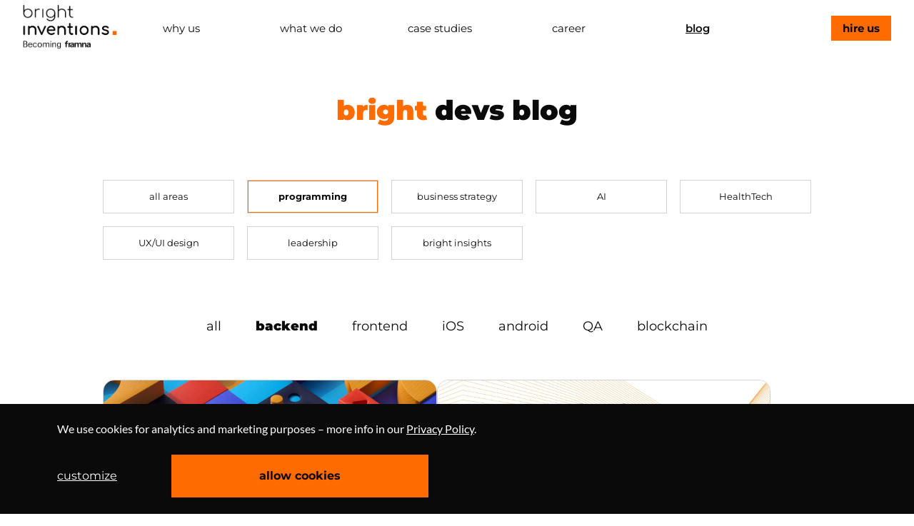

--- FILE ---
content_type: text/html
request_url: https://brightinventions.pl/blog/programming/backend/2/
body_size: 62432
content:
<!DOCTYPE html><html lang="en"><head><meta charSet="utf-8"/><meta http-equiv="x-ua-compatible" content="ie=edge"/><meta name="viewport" content="width=device-width, initial-scale=1, shrink-to-fit=no"/><meta name="generator" content="Gatsby 5.13.5"/><meta data-react-helmet="true" name="twitter:card" content="summary_large_image"/><meta data-react-helmet="true" property="og:url" content="https://brightinventions.pl/blog/programming/backend/2/"/><meta data-react-helmet="true" property="og:title" content="Blog about web &amp; mobile app development"/><meta data-react-helmet="true" name="description" content="Articles about software development, agile and project management. Coding examples in Swift, Kotlin, Android, iOS, Backend, Node.js, SQL, AWS and more."/><meta data-react-helmet="true" property="og:description" content="Articles about software development, agile and project management. Coding examples in Swift, Kotlin, Android, iOS, Backend, Node.js, SQL, AWS and more."/><meta data-react-helmet="true" property="og:site_name" content="Bright Inventions"/><meta data-react-helmet="true" property="og:type" content="website"/><meta data-react-helmet="true" property="og:image:alt" content="Bright Inventions"/><meta data-react-helmet="true" property="og:image" content="https://brightinventions.pl/static/blog_post-e43ef20cad44f724336d6560178f8169.png"/><style data-href="/styles.d6a03afdaafe1fe9b79d.css" data-identity="gatsby-global-css">code[class*=language-],pre[class*=language-]{word-wrap:normal;color:#657b83;font-family:Consolas,Monaco,Andale Mono,Ubuntu Mono,monospace;font-size:1em;-webkit-hyphens:none;hyphens:none;line-height:1.5;tab-size:4;text-align:left;white-space:pre;word-break:normal;word-spacing:normal}code[class*=language-] ::selection,code[class*=language-]::selection,pre[class*=language-] ::selection,pre[class*=language-]::selection{background:#073642}pre[class*=language-]{border-radius:.3em;margin:.5em 0;overflow:auto;padding:1em}:not(pre)>code[class*=language-],pre[class*=language-]{background-color:#fdf6e3}:not(pre)>code[class*=language-]{border-radius:.3em;padding:.1em}.token.cdata,.token.comment,.token.doctype,.token.prolog{color:#93a1a1}.token.punctuation{color:#586e75}.token.namespace{opacity:.7}.token.boolean,.token.constant,.token.deleted,.token.number,.token.property,.token.symbol,.token.tag{color:#268bd2}.token.attr-name,.token.builtin,.token.char,.token.inserted,.token.selector,.token.string,.token.url{color:#2aa198}.token.entity{background:#eee8d5;color:#657b83}.token.atrule,.token.attr-value,.token.keyword{color:#859900}.token.class-name,.token.function{color:#b58900}.token.important,.token.regex,.token.variable{color:#cb4b16}.token.bold,.token.important{font-weight:700}.token.italic{font-style:italic}.token.entity{cursor:help}@font-face{font-display:swap;font-family:Montserrat;font-style:normal;font-weight:400;src:local("Montserrat"),url(/static/montserrat-v24-latin-ext_latin-regular-0f632723104022ee7021a3f9aff1cf1f.woff2) format("woff2"),url(/static/montserrat-v24-latin-ext_latin-regular-e6cd41d5b173419e565a4c66b874057a.woff) format("woff")}@font-face{font-display:swap;font-family:Montserrat;font-style:normal;font-weight:600;src:local("Montserrat"),url(/static/montserrat-v24-latin-ext_latin-600-a60c29ed23a946c5c1e554a672ccf963.woff2) format("woff2"),url(/static/montserrat-v24-latin-ext_latin-600-c6ec8b21675c694e5c273fdb06090e7c.woff) format("woff")}@font-face{font-display:swap;font-family:Montserrat;font-style:normal;font-weight:700;src:local("Montserrat"),url(/static/montserrat-v23-latin-700-6077783c63fa414406e1ddbc1e62388b.woff2) format("woff2"),url(/static/montserrat-v23-latin-700-85b386a6bf056f73ad688bb01405fc73.woff) format("woff")}@font-face{font-display:swap;font-family:Montserrat;font-style:normal;font-weight:800;src:local("Montserrat"),url(/static/montserrat-v23-latin-800-0c6b83a55aff690fcfc879bba0352f2a.woff2) format("woff2"),url(/static/montserrat-v23-latin-800-da4d5bcacb04ccdc0c884877e4d1f36d.woff) format("woff")}@font-face{font-display:swap;font-family:Montserrat;font-style:normal;font-weight:900;src:local("Montserrat"),url(/static/montserrat-v23-latin-ext_latin-900-1a091ff7c0882f72cc700e7c7870bc9f.woff2) format("woff2"),url(/static/montserrat-v23-latin-ext_latin-900-5c247fe99571a32f22f602e907c87679.woff) format("woff")}@font-face{font-display:swap;font-family:Lato;font-style:normal;font-weight:400;src:local("Lato"),url(/static/lato-v23-latin-ext_latin-regular-57dc1083454b82f2577b2d67ff4eb0e2.woff2) format("woff2"),url(/static/lato-v23-latin-ext_latin-regular-5043dea3053533cbf09192ec40e5a34a.woff) format("woff")}@font-face{font-display:swap;font-family:Lato;font-style:normal;font-weight:700;src:local("Lato"),url(/static/lato-v23-latin-ext_latin-700-7719d053edcb13eab95f571282744444.woff2) format("woff2"),url(/static/lato-v23-latin-ext_latin-700-eef4724c8404e41085750e602ec934b8.woff) format("woff")}@font-face{font-display:swap;font-family:Lato;font-style:normal;font-weight:900;src:local("Lato"),url(/static/lato-v23-latin-ext_latin-900-e98f80f7918cf8b4a1c9dc8b7480480d.woff2) format("woff2"),url(/static/lato-v23-latin-ext_latin-900-c8469f7af98b4cc5af0dc1dc847f34cf.woff) format("woff")}@font-face{font-display:swap;font-family:Roboto;font-style:normal;font-weight:400;src:local("Roboto"),url(/static/roboto-v29-latin-regular-4673b4537a84c7f7a130799aa6af329b.woff2) format("woff2"),url(/static/roboto-v29-latin-regular-9b78ea3bc4f00e508f01331aa0733db8.woff) format("woff")}@font-face{font-display:swap;font-family:Roboto;font-style:normal;font-weight:700;src:local("Roboto"),url(/static/roboto-v29-latin-700-0682ca7f74351d42bf73ed1e95572bfe.woff2) format("woff2"),url(/static/roboto-v29-latin-700-0344cc3c5cd0959f5f92fdb3d8168fed.woff) format("woff")}@font-face{font-display:swap;font-family:Roboto;font-style:normal;font-weight:900;src:local("Roboto"),url(/static/roboto-v29-latin-900-153ba331429b872012a65c495624b1ea.woff2) format("woff2"),url(/static/roboto-v29-latin-900-b555d2282352d94691bce395d904e641.woff) format("woff")}.modal-cookies{background:#0a0a0a;border:2px solid #f9f9f9;border-radius:0;inset:50% auto auto 50%;max-height:100%;outline:none;overflow:auto;padding:113px 76px;position:absolute;transform:translate(-50%,-50%);width:69%}@media screen and (max-width:1541px){.modal-cookies{padding:63px 43px 63px 57px;width:78%}}@media screen and (max-width:992px){.modal-cookies{border:none;height:100%;width:100%}}@media screen and (max-width:581px){.modal-cookies{padding:19px}}.style-module--container--3bb53{align-items:center;display:flex;height:4.6rem;padding:6px 32px 0;transition:box-shadow .3s ease-in}.style-module--container--3bb53.style-module--hasShadow--886fa{box-shadow:0 4px 8px hsla(0,0%,4%,.05)}.style-module--container--3bb53 .style-module--brand--fc9b3{color:#0a0a0a;font-size:0;width:175px}.style-module--container--3bb53 .style-module--brand--fc9b3 .style-module--logo--747af{max-height:67px}.style-module--container--3bb53 .style-module--brand--fc9b3 .style-module--logo--747af.style-module--small--c0baa,.style-module--container--3bb53 .style-module--burger--25c79{display:none}.style-module--container--3bb53 #topNavBar{display:flex;flex-grow:1;margin-left:0}.style-module--container--3bb53 #topNavBar .style-module--item--6b8d4{align-items:center;display:flex;flex-basis:16.6666666667%;font-family:Montserrat,DejaVu Sans,Verdana,sans‑serif,serif;font-size:clamp(1.125rem,.75rem + .4167vw,1.25rem);font-style:normal;font-weight:400;justify-content:center;position:relative;transition:all .3s ease-out}.style-module--container--3bb53 #topNavBar .style-module--item--6b8d4:last-of-type{flex-basis:content;flex-grow:0;justify-content:flex-end;padding-right:0}.style-module--container--3bb53 #topNavBar .style-module--item--6b8d4 span{padding:.4rem .8rem;text-align:center;transition:all .3s ease-out}.style-module--container--3bb53 #topNavBar .style-module--item--6b8d4 span:hover{color:#0a0a0a;font-weight:600}.style-module--container--3bb53 #topNavBar .style-module--item--6b8d4:hover{background-color:transparent;color:#0a0a0a}.style-module--container--3bb53 #topNavBar .style-module--item--6b8d4.is-primary{font-weight:700}.style-module--container--3bb53 #topNavBar .style-module--item--6b8d4.is-primary span{background-color:#fe6b00;border-radius:calc(infinity*1px);color:#0a0a0a;font-weight:700;padding:.4rem 1rem}.style-module--container--3bb53 #topNavBar .style-module--item--6b8d4.is-primary span:hover{background-color:#0a0a0a;color:#fff;font-weight:600;font-weight:700}.style-module--container--3bb53 #topNavBar .style-module--item--6b8d4.style-module--current--0ab28 span{color:#0a0a0a;font-weight:600;text-decoration:underline}@media screen and (max-width:1541px){.style-module--container--3bb53 #topNavBar .style-module--item--6b8d4{font-size:clamp(.9375rem,-.5625rem + 1.875vw,1.125rem)}}@media screen and (max-width:1281px){.style-module--container--3bb53 .style-module--brand--fc9b3{width:clamp(7.8125rem,6.3056rem + 2.4306vw,8.25rem)}.style-module--container--3bb53 #topNavBar .style-module--item--6b8d4{font-size:clamp(.812575rem,.3823rem + .694vw,.9375rem)}}@media screen and (max-width:992px){.style-module--container--3bb53{padding:0}.style-module--container--3bb53 .style-module--brand--fc9b3{z-index:5}.style-module--container--3bb53 .style-module--burger--25c79{display:block;z-index:5}.style-module--container--3bb53:before{background-color:#fff;content:"";height:4.6rem;left:0;position:absolute;right:0;top:0;z-index:3}.style-module--container--3bb53 #topNavBar{background-color:#fff;bottom:0;display:flex;flex-direction:column;left:0;margin-left:0;overflow:auto;position:fixed;right:0;text-align:center;top:calc(4.6rem - 1px);transform:translateY(-100%);transition:transform .3s ease-in;z-index:1}.style-module--container--3bb53 #topNavBar.is-active{transform:translateY(0)}.style-module--container--3bb53 #topNavBar .style-module--item--6b8d4{font-size:24px;max-height:100px}.style-module--container--3bb53 #topNavBar .style-module--item--6b8d4:last-of-type{justify-content:center}.style-module--container--3bb53 #topNavBar .style-module--item--6b8d4 span{display:inline-block;position:relative;top:50%;transform:translateY(-90%)}}@media screen and (max-width:581px){.layout-container.Page-module--menuOpened--4b499{max-height:calc(100vh - 4.6rem);overflow:hidden}}@keyframes spinAround{0%{transform:rotate(0deg)}to{transform:rotate(359deg)}}.button,.delete,.modal-close{-webkit-touch-callout:none;-webkit-user-select:none;user-select:none}.block:not(:last-child),.content:not(:last-child),.level:not(:last-child),.subtitle:not(:last-child),.title:not(:last-child){margin-bottom:1.5rem}.delete,.modal-close{-moz-appearance:none;-webkit-appearance:none;background-color:hsla(0,0%,4%,.2);border:none;border-radius:290486px;cursor:pointer;display:inline-block;flex-grow:0;flex-shrink:0;font-size:0;height:20px;max-height:20px;max-width:20px;min-height:20px;min-width:20px;outline:none;pointer-events:auto;position:relative;vertical-align:top;width:20px}.delete:after,.delete:before,.modal-close:after,.modal-close:before{background-color:#fff;content:"";display:block;left:50%;position:absolute;top:50%;transform:translateX(-50%) translateY(-50%) rotate(45deg);transform-origin:center center}.delete:before,.modal-close:before{height:2px;width:50%}.delete:after,.modal-close:after{height:50%;width:2px}.delete:focus,.delete:hover,.modal-close:focus,.modal-close:hover{background-color:hsla(0,0%,4%,.3)}.delete:active,.modal-close:active{background-color:hsla(0,0%,4%,.4)}.is-small.delete,.is-small.modal-close{height:16px;max-height:16px;max-width:16px;min-height:16px;min-width:16px;width:16px}.loader{animation:spinAround .5s linear infinite;border-color:transparent transparent #dbdbdb #dbdbdb;border-radius:290486px;border-style:solid;border-width:2px;content:"";display:block;height:1em;position:relative;width:1em}.modal{bottom:0;left:0;position:absolute;right:0;top:0}.button{align-items:center;-moz-appearance:none;-webkit-appearance:none;border:1px solid transparent;border-radius:4px;box-shadow:none;display:inline-flex;font-size:1rem;height:2.25em;justify-content:flex-start;line-height:1.5;padding:calc(.375em - 1px) calc(.625em - 1px);position:relative;vertical-align:top}.button:active,.button:focus,.is-active.button{outline:none}[disabled].button{cursor:not-allowed}/*! minireset.css v0.0.4 | MIT License | github.com/jgthms/minireset.css */blockquote,body,dd,figure,h1,h2,h3,h4,h5,h6,html,iframe,li,ol,p,pre,textarea,ul{margin:0;padding:0}h1,h2,h3,h4,h5,h6{font-size:100%;font-weight:400}ul{list-style:none}button,input,select,textarea{margin:0}html{box-sizing:border-box}*,:after,:before{box-sizing:inherit}embed,img,object,video{height:auto;max-width:100%}iframe{border:0}table{border-collapse:collapse;border-spacing:0}html{-moz-osx-font-smoothing:grayscale;-webkit-font-smoothing:antialiased;-webkit-text-size-adjust:100%;-moz-text-size-adjust:100%;text-size-adjust:100%;background-color:#fff;font-size:16px;min-width:300px;overflow-x:hidden;overflow-y:scroll;text-rendering:optimizeLegibility}article,figure,footer,header,section{display:block}body,button,input,select,textarea{font-family:Montserrat,DejaVu Sans,Verdana,sans‑serif,serif}code,pre{-moz-osx-font-smoothing:auto;-webkit-font-smoothing:auto;font-family:monospace}body{color:#4a4a4a;font-size:1em;font-weight:400;line-height:1.5}a{color:#fe6b00;cursor:pointer;text-decoration:none}a strong{color:currentColor}a:hover{color:#363636}img{height:auto;max-width:100%}input[type=checkbox],input[type=radio]{vertical-align:baseline}small{font-size:.875em}span{font-style:inherit;font-weight:inherit}strong{color:#363636;font-weight:700}pre{-webkit-overflow-scrolling:touch;word-wrap:normal;background-color:#f5f5f5;color:#4a4a4a;font-size:.875em;overflow-x:auto;padding:1.25rem 1.5rem;white-space:pre}pre code{background-color:transparent;color:currentColor;font-size:1em;padding:0}.is-clearfix:after{clear:both;content:" ";display:table}.is-pulled-left{float:left!important}.is-pulled-right{float:right!important}.is-size-3{font-size:2rem!important}.has-text-centered{text-align:center!important}.has-text-black{color:#0a0a0a!important}a.has-text-black:focus,a.has-text-black:hover{color:#000!important}.has-text-primary{color:#fe6b00!important}a.has-text-primary:focus,a.has-text-primary:hover{color:#cb5600!important}.has-background-primary{background-color:#fe6b00!important}.has-text-weight-normal{font-weight:400!important}.is-family-secondary{font-family:Lato,Avenir,Adobe Heiti Std,Segoe UI,Trebuchet MS,sans‑serif,serif!important}.is-inline-block{display:inline-block!important}@media screen and (max-width:768px){.is-hidden-mobile{display:none!important}}@media print,screen and (min-width:769px){.is-hidden-tablet{display:none!important}}.button{background-color:#fff;border-color:#dbdbdb;border-width:1px;color:#363636;cursor:pointer;justify-content:center;padding:calc(.375em - 1px) .75em;text-align:center;white-space:nowrap}.button strong{color:inherit}.button .icon,.button .icon.is-small{height:1.5em;width:1.5em}.button .icon:first-child:not(:last-child){margin-left:calc(-.375em - 1px);margin-right:.1875em}.button .icon:last-child:not(:first-child){margin-left:.1875em;margin-right:calc(-.375em - 1px)}.button .icon:first-child:last-child{margin-left:calc(-.375em - 1px);margin-right:calc(-.375em - 1px)}.button:hover{border-color:#b5b5b5;color:#363636}.button:focus{border-color:#3273dc;color:#363636}.button:focus:not(:active){box-shadow:0 0 0 .125em rgba(254,107,0,.25)}.button.is-active,.button:active{border-color:#4a4a4a;color:#363636}.button.is-white{background-color:#fff;border-color:transparent;color:#0a0a0a}.button.is-white:hover{background-color:#f9f9f9}.button.is-white:focus,.button.is-white:hover{border-color:transparent;color:#0a0a0a}.button.is-white:focus:not(:active){box-shadow:0 0 0 .125em hsla(0,0%,100%,.25)}.button.is-white.is-active,.button.is-white:active{background-color:#f2f2f2;border-color:transparent;color:#0a0a0a}.button.is-white[disabled]{background-color:#fff;border-color:transparent;box-shadow:none}.button.is-primary{background-color:#fe6b00;border-color:transparent;color:#fff}.button.is-primary:hover{background-color:#f16600}.button.is-primary:focus,.button.is-primary:hover{border-color:transparent;color:#fff}.button.is-primary:focus:not(:active){box-shadow:0 0 0 .125em rgba(254,107,0,.25)}.button.is-primary.is-active,.button.is-primary:active{background-color:#e56000;border-color:transparent;color:#fff}.button.is-primary[disabled]{box-shadow:none}.button.is-link,.button.is-primary[disabled]{background-color:#fe6b00;border-color:transparent}.button.is-link{color:#fff}.button.is-link:hover{background-color:#f16600}.button.is-link:focus,.button.is-link:hover{border-color:transparent;color:#fff}.button.is-link:focus:not(:active){box-shadow:0 0 0 .125em rgba(254,107,0,.25)}.button.is-link.is-active,.button.is-link:active{background-color:#e56000;border-color:transparent;color:#fff}.button.is-link[disabled]{background-color:#fe6b00;border-color:transparent;box-shadow:none}.button.is-small{border-radius:2px;font-size:.75rem}.button[disabled]{background-color:#fff;border-color:#dbdbdb;box-shadow:none;opacity:.5}.button.is-rounded{border-radius:290486px;padding-left:1em;padding-right:1em}.buttons{align-items:center;display:flex;flex-wrap:wrap;justify-content:flex-start}.buttons .button{margin-bottom:.5rem}.buttons .button:not(:last-child):not(.is-fullwidth){margin-right:.5rem}.buttons:last-child{margin-bottom:-.5rem}.buttons:not(:last-child){margin-bottom:1rem}.container{flex-grow:1;margin:0 auto;position:relative;width:auto}@media screen and (min-width:1024px){.container{max-width:960px}}@media screen and (min-width:1216px){.container{max-width:1152px}}@media screen and (min-width:1408px){.container{max-width:1344px}}.content li+li{margin-top:.25em}.content blockquote:not(:last-child),.content ol:not(:last-child),.content p:not(:last-child),.content pre:not(:last-child),.content table:not(:last-child),.content ul:not(:last-child){margin-bottom:1em}.content h1,.content h2,.content h3,.content h4,.content h5,.content h6{color:#363636;font-weight:600;line-height:1.125}.content h1{font-size:2em;margin-bottom:.5em}.content h1:not(:first-child){margin-top:1em}.content h2{font-size:1.75em;margin-bottom:.5714em}.content h2:not(:first-child){margin-top:1.1428em}.content h3{font-size:1.5em;margin-bottom:.6666em}.content h3:not(:first-child){margin-top:1.3333em}.content h4{font-size:1.25em;margin-bottom:.8em}.content h5{font-size:1.125em;margin-bottom:.8888em}.content h6{font-size:1em;margin-bottom:1em}.content blockquote{background-color:#f5f5f5;border-left:5px solid #dbdbdb;padding:1.25em 1.5em}.content ol{list-style-position:outside;margin-left:2em;margin-top:1em}.content ol:not([type]){list-style-type:decimal}.content ul{list-style:disc outside;margin-left:2em;margin-top:1em}.content ul ul{list-style-type:circle;margin-top:.5em}.content ul ul ul{list-style-type:square}.content dd{margin-left:2em}.content figure{margin-left:2em;margin-right:2em;text-align:center}.content figure:not(:first-child){margin-top:2em}.content figure:not(:last-child){margin-bottom:2em}.content figure img{display:inline-block}.content pre{-webkit-overflow-scrolling:touch;word-wrap:normal;overflow-x:auto;padding:1.25em 1.5em;white-space:pre}.content table{width:100%}.content.is-small{font-size:.75rem}.icon{align-items:center;display:inline-flex;height:1.5rem;justify-content:center;width:1.5rem}.icon.is-small{height:1rem;width:1rem}.subtitle,.title{word-break:break-word}.subtitle span,.title span{font-weight:inherit}.subtitle .tag,.title .tag{vertical-align:middle}.title{color:#363636;font-weight:600;line-height:1.125}.title strong{color:inherit;font-weight:inherit}.title:not(.is-spaced)+.subtitle{margin-top:-1.25rem}.title.is-4{font-size:1.5rem}.title.is-6{font-size:1rem}.subtitle{color:#4a4a4a;font-size:1.25rem;font-weight:400;line-height:1.25}.subtitle strong{color:#363636;font-weight:600}.subtitle:not(.is-spaced)+.title{margin-top:-1.25rem}.subtitle.is-4{font-size:1.5rem}.subtitle.is-6{font-size:1rem}.heading{display:block;font-size:11px;letter-spacing:1px;margin-bottom:5px;text-transform:uppercase}.section{padding:3rem 1.5rem}.column{display:block;flex-basis:0;flex-grow:1;flex-shrink:1;padding:.75rem}.columns.is-mobile>.column.is-half{flex:none;width:50%}.columns.is-mobile>.column.is-one-quarter{flex:none;width:25%}.columns.is-mobile>.column.is-offset-2{margin-left:16.6666666667%}.columns.is-mobile>.column.is-4{flex:none;width:33.3333333333%}.columns.is-mobile>.column.is-6{flex:none;width:50%}.columns.is-mobile>.column.is-8{flex:none;width:66.6666666667%}.columns.is-mobile>.column.is-12{flex:none;width:100%}@media print,screen and (min-width:769px){.column.is-half{flex:none;width:50%}.column.is-one-quarter{flex:none;width:25%}.column.is-offset-2{margin-left:16.6666666667%}.column.is-4{flex:none;width:33.3333333333%}.column.is-6{flex:none;width:50%}.column.is-8{flex:none;width:66.6666666667%}.column.is-12{flex:none;width:100%}}.columns{margin-left:-.75rem;margin-right:-.75rem;margin-top:-.75rem}.columns:last-child{margin-bottom:-.75rem}.columns:not(:last-child){margin-bottom:.75rem}.columns.is-mobile{display:flex}.columns.is-multiline{flex-wrap:wrap}@media print,screen and (min-width:769px){.columns:not(.is-desktop){display:flex}}.columns.is-variable{--columnGap:0.75rem;margin-left:calc(var(--columnGap)*-1);margin-right:calc(var(--columnGap)*-1)}.columns.is-variable .column{padding-left:var(--columnGap);padding-right:var(--columnGap)}.columns.is-variable.is-4{--columnGap:1rem}.columns.is-variable.is-6{--columnGap:1.5rem}.columns.is-variable.is-8{--columnGap:2rem}.level{align-items:center;justify-content:space-between}.level code{border-radius:4px}.level img{display:inline-block;vertical-align:top}.level.is-mobile,.level.is-mobile .level-left{display:flex}@media print,screen and (min-width:769px){.level{display:flex}}.level-left{align-items:center;flex-basis:auto;flex-grow:0;flex-shrink:0;justify-content:flex-start}@media print,screen and (min-width:769px){.level-left{display:flex}}.modal{align-items:center;display:none;flex-direction:column;justify-content:center;overflow:hidden;position:fixed;z-index:40}.modal.is-active{display:flex}.modal-card{margin:0 20px;max-height:calc(100vh - 160px);overflow:auto;position:relative;width:100%}@media print,screen and (min-width:769px){.modal-card{margin:0 auto;max-height:calc(100vh - 40px);width:640px}}.modal-close{background:none;height:40px;position:fixed;right:20px;top:20px;width:40px}.modal-card{display:flex;flex-direction:column;max-height:calc(100vh - 40px);overflow:hidden;-ms-overflow-y:visible}.modal-card-body{-webkit-overflow-scrolling:touch;background-color:#fff;flex-grow:1;flex-shrink:1;overflow:auto;padding:20px}address{font-style:normal}.title{font-size:3rem}@media screen and (min-width:769px)and (max-width:1023px){.title{font-size:60px}}@media screen and (min-width:1024px){.title{font-size:70px}}.content{font-family:Lato,Avenir,Adobe Heiti Std,Segoe UI,Trebuchet MS,sans‑serif,serif;font-size:1.12em;line-height:2}.title,h1,h2,h3,h4,h5,h6{font-family:Montserrat,DejaVu Sans,Verdana,sans‑serif,serif}.has-justify-content-center{justify-content:center}.navbar{background-color:#fff;min-height:4.6rem;position:relative;z-index:30}.navbar.is-white{background-color:#fff;color:#0a0a0a}.navbar.is-white .navbar-burger{color:#0a0a0a}.navbar.is-primary{background-color:#fe6b00;color:#fff}.navbar.is-primary .navbar-burger{color:#fff}.navbar.is-link{background-color:#fe6b00;color:#fff}.navbar.is-link .navbar-burger{color:#fff}.navbar>.container{align-items:stretch;display:flex;min-height:4.6rem;width:100%}.navbar.is-fixed-top{left:0;position:fixed;right:0;top:0;z-index:30}.navbar-burger{color:#4a4a4a;cursor:pointer;display:block;height:4.6rem;margin-left:auto;position:relative;width:4.6rem}.navbar-burger span{background-color:currentColor;display:block;height:1px;left:calc(50% - 8px);position:absolute;transform-origin:center;transition-duration:86ms;transition-property:background-color,opacity,transform;transition-timing-function:ease-out;width:16px}.navbar-burger span:first-child{top:calc(50% - 6px)}.navbar-burger span:nth-child(2){top:calc(50% - 1px)}.navbar-burger span:nth-child(3){top:calc(50% + 4px)}.navbar-burger:hover{background-color:rgba(0,0,0,.05)}.navbar-burger.is-active span:first-child{transform:translateY(5px) rotate(45deg)}.navbar-burger.is-active span:nth-child(2){opacity:0}.navbar-burger.is-active span:nth-child(3){transform:translateY(-5px) rotate(-45deg)}.navbar-item{color:#4a4a4a;line-height:1.5;padding:.5rem .75rem;position:relative}.navbar-item .icon:only-child{margin-left:-.25rem;margin-right:-.25rem}a.navbar-item{cursor:pointer}a.navbar-item.is-active,a.navbar-item:focus,a.navbar-item:focus-within,a.navbar-item:hover{background-color:#fafafa;color:#fe6b00}.navbar-item{display:block;flex-grow:0;flex-shrink:0}.navbar-item img{max-height:67px}.navbar-item.is-expanded{flex-grow:1;flex-shrink:1}@media screen and (max-width:1023px){.navbar>.container{display:block}}@media screen and (min-width:1024px){.navbar{align-items:stretch;display:flex;min-height:4.6rem}.navbar-burger{display:none}.navbar-item{align-items:center;display:flex}a.navbar-item.is-active{color:#0a0a0a}a.navbar-item.is-active:not(:focus):not(:hover){background-color:transparent}}.navbar-item{color:#0a0a0a;font-family:Lato,Avenir,Adobe Heiti Std,Segoe UI,Trebuchet MS,sans‑serif,serif;font-style:normal;font-weight:800}.navbar-item .button{border-radius:0}.navbar-item .button.is-primary{color:#000;height:35px}.carousel{overflow:hidden;padding:0}.footer{background-color:#000!important}.footer,.footer .subtitle{color:#fff!important}.footer a:hover{color:#fe6b00!important}.layout-container{margin-top:4.6rem}html{overscroll-behavior-y:none;scroll-padding-top:9.2rem}@font-face{font-family:swiper-icons;font-style:normal;font-weight:400;src:url("data:application/font-woff;charset=utf-8;base64, [base64]//wADZ2x5ZgAAAywAAADMAAAD2MHtryVoZWFkAAABbAAAADAAAAA2E2+eoWhoZWEAAAGcAAAAHwAAACQC9gDzaG10eAAAAigAAAAZAAAArgJkABFsb2NhAAAC0AAAAFoAAABaFQAUGG1heHAAAAG8AAAAHwAAACAAcABAbmFtZQAAA/gAAAE5AAACXvFdBwlwb3N0AAAFNAAAAGIAAACE5s74hXjaY2BkYGAAYpf5Hu/j+W2+MnAzMYDAzaX6QjD6/4//Bxj5GA8AuRwMYGkAPywL13jaY2BkYGA88P8Agx4j+/8fQDYfA1AEBWgDAIB2BOoAeNpjYGRgYNBh4GdgYgABEMnIABJzYNADCQAACWgAsQB42mNgYfzCOIGBlYGB0YcxjYGBwR1Kf2WQZGhhYGBiYGVmgAFGBiQQkOaawtDAoMBQxXjg/wEGPcYDDA4wNUA2CCgwsAAAO4EL6gAAeNpj2M0gyAACqxgGNWBkZ2D4/wMA+xkDdgAAAHjaY2BgYGaAYBkGRgYQiAHyGMF8FgYHIM3DwMHABGQrMOgyWDLEM1T9/w8UBfEMgLzE////P/5//f/V/xv+r4eaAAeMbAxwIUYmIMHEgKYAYjUcsDAwsLKxc3BycfPw8jEQA/[base64]/uznmfPFBNODM2K7MTQ45YEAZqGP81AmGGcF3iPqOop0r1SPTaTbVkfUe4HXj97wYE+yNwWYxwWu4v1ugWHgo3S1XdZEVqWM7ET0cfnLGxWfkgR42o2PvWrDMBSFj/IHLaF0zKjRgdiVMwScNRAoWUoH78Y2icB/yIY09An6AH2Bdu/UB+yxopYshQiEvnvu0dURgDt8QeC8PDw7Fpji3fEA4z/PEJ6YOB5hKh4dj3EvXhxPqH/SKUY3rJ7srZ4FZnh1PMAtPhwP6fl2PMJMPDgeQ4rY8YT6Gzao0eAEA409DuggmTnFnOcSCiEiLMgxCiTI6Cq5DZUd3Qmp10vO0LaLTd2cjN4fOumlc7lUYbSQcZFkutRG7g6JKZKy0RmdLY680CDnEJ+UMkpFFe1RN7nxdVpXrC4aTtnaurOnYercZg2YVmLN/d/gczfEimrE/fs/bOuq29Zmn8tloORaXgZgGa78yO9/cnXm2BpaGvq25Dv9S4E9+5SIc9PqupJKhYFSSl47+Qcr1mYNAAAAeNptw0cKwkAAAMDZJA8Q7OUJvkLsPfZ6zFVERPy8qHh2YER+3i/BP83vIBLLySsoKimrqKqpa2hp6+jq6RsYGhmbmJqZSy0sraxtbO3sHRydnEMU4uR6yx7JJXveP7WrDycAAAAAAAH//wACeNpjYGRgYOABYhkgZgJCZgZNBkYGLQZtIJsFLMYAAAw3ALgAeNolizEKgDAQBCchRbC2sFER0YD6qVQiBCv/H9ezGI6Z5XBAw8CBK/m5iQQVauVbXLnOrMZv2oLdKFa8Pjuru2hJzGabmOSLzNMzvutpB3N42mNgZGBg4GKQYzBhYMxJLMlj4GBgAYow/P/PAJJhLM6sSoWKfWCAAwDAjgbRAAB42mNgYGBkAIIbCZo5IPrmUn0hGA0AO8EFTQAA")}:root{--swiper-theme-color:#007aff}.swiper{list-style:none;margin-left:auto;margin-right:auto;overflow:hidden;padding:0;position:relative;z-index:1}.swiper-vertical>.swiper-wrapper{flex-direction:column}.swiper-wrapper{box-sizing:content-box;display:flex;height:100%;position:relative;transition-property:transform;width:100%;z-index:1}.swiper-android .swiper-slide,.swiper-wrapper{transform:translateZ(0)}.swiper-pointer-events{touch-action:pan-y}.swiper-pointer-events.swiper-vertical{touch-action:pan-x}.swiper-slide{flex-shrink:0;height:100%;position:relative;transition-property:transform;width:100%}.swiper-slide-invisible-blank{visibility:hidden}.swiper-autoheight,.swiper-autoheight .swiper-slide{height:auto}.swiper-autoheight .swiper-wrapper{align-items:flex-start;transition-property:transform,height}.swiper-backface-hidden .swiper-slide{backface-visibility:hidden;transform:translateZ(0)}.swiper-3d,.swiper-3d.swiper-css-mode .swiper-wrapper{perspective:1200px}.swiper-3d .swiper-cube-shadow,.swiper-3d .swiper-slide,.swiper-3d .swiper-slide-shadow,.swiper-3d .swiper-slide-shadow-bottom,.swiper-3d .swiper-slide-shadow-left,.swiper-3d .swiper-slide-shadow-right,.swiper-3d .swiper-slide-shadow-top,.swiper-3d .swiper-wrapper{transform-style:preserve-3d}.swiper-3d .swiper-slide-shadow,.swiper-3d .swiper-slide-shadow-bottom,.swiper-3d .swiper-slide-shadow-left,.swiper-3d .swiper-slide-shadow-right,.swiper-3d .swiper-slide-shadow-top{height:100%;left:0;pointer-events:none;position:absolute;top:0;width:100%;z-index:10}.swiper-3d .swiper-slide-shadow{background:rgba(0,0,0,.15)}.swiper-3d .swiper-slide-shadow-left{background-image:linear-gradient(270deg,rgba(0,0,0,.5),transparent)}.swiper-3d .swiper-slide-shadow-right{background-image:linear-gradient(90deg,rgba(0,0,0,.5),transparent)}.swiper-3d .swiper-slide-shadow-top{background-image:linear-gradient(0deg,rgba(0,0,0,.5),transparent)}.swiper-3d .swiper-slide-shadow-bottom{background-image:linear-gradient(180deg,rgba(0,0,0,.5),transparent)}.swiper-css-mode>.swiper-wrapper{-ms-overflow-style:none;overflow:auto;scrollbar-width:none}.swiper-css-mode>.swiper-wrapper::-webkit-scrollbar{display:none}.swiper-css-mode>.swiper-wrapper>.swiper-slide{scroll-snap-align:start start}.swiper-horizontal.swiper-css-mode>.swiper-wrapper{scroll-snap-type:x mandatory}.swiper-vertical.swiper-css-mode>.swiper-wrapper{scroll-snap-type:y mandatory}.swiper-centered>.swiper-wrapper:before{content:"";flex-shrink:0;order:9999}.swiper-centered.swiper-horizontal>.swiper-wrapper>.swiper-slide:first-child{margin-inline-start:var(--swiper-centered-offset-before)}.swiper-centered.swiper-horizontal>.swiper-wrapper:before{height:100%;min-height:1px;width:var(--swiper-centered-offset-after)}.swiper-centered.swiper-vertical>.swiper-wrapper>.swiper-slide:first-child{margin-block-start:var(--swiper-centered-offset-before)}.swiper-centered.swiper-vertical>.swiper-wrapper:before{height:var(--swiper-centered-offset-after);min-width:1px;width:100%}.swiper-centered>.swiper-wrapper>.swiper-slide{scroll-snap-align:center center;scroll-snap-stop:always}.swiper-pagination{position:absolute;text-align:center;transform:translateZ(0);transition:opacity .3s;z-index:10}.swiper-pagination.swiper-pagination-hidden{opacity:0}.swiper-pagination-disabled>.swiper-pagination,.swiper-pagination.swiper-pagination-disabled{display:none!important}.swiper-horizontal>.swiper-pagination-bullets,.swiper-pagination-bullets.swiper-pagination-horizontal,.swiper-pagination-custom,.swiper-pagination-fraction{bottom:10px;left:0;width:100%}.swiper-pagination-bullets-dynamic{font-size:0;overflow:hidden}.swiper-pagination-bullets-dynamic .swiper-pagination-bullet{position:relative;transform:scale(.33)}.swiper-pagination-bullets-dynamic .swiper-pagination-bullet-active,.swiper-pagination-bullets-dynamic .swiper-pagination-bullet-active-main{transform:scale(1)}.swiper-pagination-bullets-dynamic .swiper-pagination-bullet-active-prev{transform:scale(.66)}.swiper-pagination-bullets-dynamic .swiper-pagination-bullet-active-prev-prev{transform:scale(.33)}.swiper-pagination-bullets-dynamic .swiper-pagination-bullet-active-next{transform:scale(.66)}.swiper-pagination-bullets-dynamic .swiper-pagination-bullet-active-next-next{transform:scale(.33)}.swiper-pagination-bullet{background:var(--swiper-pagination-bullet-inactive-color,#000);border-radius:50%;display:inline-block;height:var(--swiper-pagination-bullet-height,var(--swiper-pagination-bullet-size,8px));opacity:var(--swiper-pagination-bullet-inactive-opacity,.2);width:var(--swiper-pagination-bullet-width,var(--swiper-pagination-bullet-size,8px))}button.swiper-pagination-bullet{-webkit-appearance:none;appearance:none;border:none;box-shadow:none;margin:0;padding:0}.swiper-pagination-clickable .swiper-pagination-bullet{cursor:pointer}.swiper-pagination-bullet:only-child{display:none!important}.swiper-pagination-bullet-active{background:var(--swiper-pagination-color,var(--swiper-theme-color));opacity:var(--swiper-pagination-bullet-opacity,1)}.swiper-pagination-vertical.swiper-pagination-bullets,.swiper-vertical>.swiper-pagination-bullets{right:10px;top:50%;transform:translate3d(0,-50%,0)}.swiper-pagination-vertical.swiper-pagination-bullets .swiper-pagination-bullet,.swiper-vertical>.swiper-pagination-bullets .swiper-pagination-bullet{display:block;margin:var(--swiper-pagination-bullet-vertical-gap,6px) 0}.swiper-pagination-vertical.swiper-pagination-bullets.swiper-pagination-bullets-dynamic,.swiper-vertical>.swiper-pagination-bullets.swiper-pagination-bullets-dynamic{top:50%;transform:translateY(-50%);width:8px}.swiper-pagination-vertical.swiper-pagination-bullets.swiper-pagination-bullets-dynamic .swiper-pagination-bullet,.swiper-vertical>.swiper-pagination-bullets.swiper-pagination-bullets-dynamic .swiper-pagination-bullet{display:inline-block;transition:transform .2s,top .2s}.swiper-horizontal>.swiper-pagination-bullets .swiper-pagination-bullet,.swiper-pagination-horizontal.swiper-pagination-bullets .swiper-pagination-bullet{margin:0 var(--swiper-pagination-bullet-horizontal-gap,4px)}.swiper-horizontal>.swiper-pagination-bullets.swiper-pagination-bullets-dynamic,.swiper-pagination-horizontal.swiper-pagination-bullets.swiper-pagination-bullets-dynamic{left:50%;transform:translateX(-50%);white-space:nowrap}.swiper-horizontal>.swiper-pagination-bullets.swiper-pagination-bullets-dynamic .swiper-pagination-bullet,.swiper-pagination-horizontal.swiper-pagination-bullets.swiper-pagination-bullets-dynamic .swiper-pagination-bullet{transition:transform .2s,left .2s}.swiper-horizontal.swiper-rtl>.swiper-pagination-bullets-dynamic .swiper-pagination-bullet{transition:transform .2s,right .2s}.swiper-pagination-progressbar{background:rgba(0,0,0,.25);position:absolute}.swiper-pagination-progressbar .swiper-pagination-progressbar-fill{background:var(--swiper-pagination-color,var(--swiper-theme-color));height:100%;left:0;position:absolute;top:0;transform:scale(0);transform-origin:left top;width:100%}.swiper-rtl .swiper-pagination-progressbar .swiper-pagination-progressbar-fill{transform-origin:right top}.swiper-horizontal>.swiper-pagination-progressbar,.swiper-pagination-progressbar.swiper-pagination-horizontal,.swiper-pagination-progressbar.swiper-pagination-vertical.swiper-pagination-progressbar-opposite,.swiper-vertical>.swiper-pagination-progressbar.swiper-pagination-progressbar-opposite{height:4px;left:0;top:0;width:100%}.swiper-horizontal>.swiper-pagination-progressbar.swiper-pagination-progressbar-opposite,.swiper-pagination-progressbar.swiper-pagination-horizontal.swiper-pagination-progressbar-opposite,.swiper-pagination-progressbar.swiper-pagination-vertical,.swiper-vertical>.swiper-pagination-progressbar{height:100%;left:0;top:0;width:4px}.swiper-pagination-lock{display:none}.Feed-module--feed--d75a9{column-gap:4rem;display:flex;flex-wrap:wrap;row-gap:4rem}.Feed-module--feed--d75a9 .Feed-module--entry--95444{border:1px solid #d3d3d3;border-radius:16px;box-shadow:0 0 0 rgba(0,0,0,.161);cursor:pointer;flex-basis:calc(50% - 2rem);overflow:hidden;transition:box-shadow .1s ease-in,transform .1s ease-in;width:calc(50% - 2rem)}.Feed-module--feed--d75a9 .Feed-module--entry--95444:hover{box-shadow:0 0 60px rgba(0,0,0,.161);transform:scale(1.002);z-index:10}.Feed-module--feed--d75a9 .Feed-module--entry--95444 .Feed-module--image--0ed8a{border-bottom:1px solid #d3d3d3;max-height:16.9375rem;overflow:hidden;position:relative}.Feed-module--feed--d75a9 .Feed-module--entry--95444 .Feed-module--content--efe95{padding:1.375rem 2.75rem 2rem}.Feed-module--feed--d75a9 .Feed-module--entry--95444 .Feed-module--content--efe95 .Feed-module--postInfo--d3360{color:#0a0a0a;display:flex;flex-direction:row;font-family:Lato,Avenir,Adobe Heiti Std,Segoe UI,Trebuchet MS,sans‑serif,serif;font-size:1rem}.Feed-module--feed--d75a9 .Feed-module--entry--95444 .Feed-module--content--efe95 .Feed-module--postInfo--d3360 .Feed-module--date--4931a{margin-right:.8rem;position:relative;white-space:nowrap}.Feed-module--feed--d75a9 .Feed-module--entry--95444 .Feed-module--content--efe95 .Feed-module--postInfo--d3360 .Feed-module--date--4931a:after{content:"|";padding-left:.8rem}.Feed-module--feed--d75a9 .Feed-module--entry--95444 .Feed-module--content--efe95 .Feed-module--title--22780{color:#0a0a0a;font-size:1.75rem;font-weight:900;letter-spacing:0;margin-top:1.3125rem}@media screen and (max-width:1541px){.Feed-module--feed--d75a9{column-gap:3.5625rem;row-gap:3.5625rem}.Feed-module--feed--d75a9 .Feed-module--entry--95444{flex-basis:calc(50% - 1.78125rem);width:calc(50% - 1.78125rem)}.Feed-module--feed--d75a9 .Feed-module--entry--95444 .Feed-module--image--0ed8a{max-height:14.625rem}.Feed-module--feed--d75a9 .Feed-module--entry--95444 .Feed-module--content--efe95{padding:1.125rem 2.375rem 2rem}.Feed-module--feed--d75a9 .Feed-module--entry--95444 .Feed-module--content--efe95 .Feed-module--postInfo--d3360{font-size:1rem}.Feed-module--feed--d75a9 .Feed-module--entry--95444 .Feed-module--content--efe95 .Feed-module--title--22780{font-size:1.5625rem;margin-top:.9375rem}}@media screen and (max-width:1281px){.Feed-module--feed--d75a9{column-gap:2.75rem;row-gap:2.75rem}.Feed-module--feed--d75a9 .Feed-module--entry--95444{flex-basis:calc(50% - 1.78125rem)}.Feed-module--feed--d75a9 .Feed-module--entry--95444 .Feed-module--image--0ed8a{max-height:11.25rem}.Feed-module--feed--d75a9 .Feed-module--entry--95444 .Feed-module--content--efe95{padding:1.125rem 2.375rem 2rem}.Feed-module--feed--d75a9 .Feed-module--entry--95444 .Feed-module--content--efe95 .Feed-module--postInfo--d3360{font-size:1rem}.Feed-module--feed--d75a9 .Feed-module--entry--95444 .Feed-module--content--efe95 .Feed-module--title--22780{font-size:1.5625rem;margin-top:.9375rem}}@media screen and (max-width:992px){.Feed-module--feed--d75a9{column-gap:0;row-gap:2.75rem}.Feed-module--feed--d75a9 .Feed-module--entry--95444{flex-basis:100%}.Feed-module--feed--d75a9 .Feed-module--entry--95444 .Feed-module--image--0ed8a{max-height:17.1875rem}.Feed-module--feed--d75a9 .Feed-module--entry--95444 .Feed-module--content--efe95{padding:1rem 2.3125rem 1.75rem}.Feed-module--feed--d75a9 .Feed-module--entry--95444 .Feed-module--content--efe95 .Feed-module--postInfo--d3360{font-size:1rem}.Feed-module--feed--d75a9 .Feed-module--entry--95444 .Feed-module--content--efe95 .Feed-module--title--22780{font-size:1.5625rem;margin-top:1.0625rem}}@media screen and (max-width:581px){.Feed-module--feed--d75a9{column-gap:0;row-gap:2.0625rem}.Feed-module--feed--d75a9 .Feed-module--entry--95444{flex-basis:100%}.Feed-module--feed--d75a9 .Feed-module--entry--95444 .Feed-module--image--0ed8a{max-height:9.25rem}.Feed-module--feed--d75a9 .Feed-module--entry--95444 .Feed-module--content--efe95{padding:.75rem 1.5rem 1rem}.Feed-module--feed--d75a9 .Feed-module--entry--95444 .Feed-module--content--efe95 .Feed-module--postInfo--d3360{font-size:.75rem}.Feed-module--feed--d75a9 .Feed-module--entry--95444 .Feed-module--content--efe95 .Feed-module--title--22780{font-size:1.25rem;margin-top:.625rem}}.Header-module--header--4b873{align-items:center;background-color:#fff;display:flex;flex-direction:column;min-height:calc(100vh - 4.6rem);-webkit-user-select:none;user-select:none}.Header-module--header--4b873 .Header-module--title--dfdb8{font-size:130px;font-weight:900;line-height:147px;margin-bottom:20.31rem;margin-top:14.44rem}.Header-module--header--4b873 .Header-module--title--dfdb8 span{color:#fe6b00}@media screen and (max-width:581px){.Header-module--header--4b873 .hero-body .container{height:100%}.Header-module--header--4b873 .hero-body .container .columns{display:flex;flex-direction:column;height:100%}.Header-module--header--4b873 .hero-body .container .columns .column{align-items:center;display:flex;flex-grow:1}.Header-module--header--4b873 .hero-body .container .columns .column .buttons{width:100%}.Header-module--header--4b873 .Header-module--title--dfdb8{margin-bottom:0;margin-top:0}}.OurServices-module--title--7afaa{color:#0a0a0a;font-family:Montserrat,DejaVu Sans,Verdana,sans‑serif,serif;font-style:normal;font-weight:700;letter-spacing:0;margin-bottom:2em;margin-top:3em;text-align:center}.OurServices-module--seviceswrapper--63e1d{display:flex;flex-wrap:wrap;gap:65px;padding:0}.OurServices-module--seviceswrapper--63e1d .OurServices-module--service--3c008{border:1px solid #d3d3d3;border-radius:16px;flex-basis:calc(50% - 32.5px);padding:2.75rem 2.75rem 3.125rem}.OurServices-module--seviceswrapper--63e1d .OurServices-module--service--3c008:hover{box-shadow:15px 15px 40px -25px #aaa}.OurServices-module--seviceswrapper--63e1d .OurServices-module--service--3c008 .OurServices-module--icon--10b4b{max-height:100%;text-align:center}.OurServices-module--seviceswrapper--63e1d .OurServices-module--service--3c008 .OurServices-module--icon--10b4b>svg{max-height:95px}@media screen and (max-width:1541px){.OurServices-module--seviceswrapper--63e1d{gap:56px}.OurServices-module--seviceswrapper--63e1d .OurServices-module--service--3c008{flex-basis:calc(50% - 28px);padding:2.9375rem 2.4375rem 3.125rem}}@media screen and (max-width:992px){.OurServices-module--seviceswrapper--63e1d{gap:45px}.OurServices-module--seviceswrapper--63e1d .OurServices-module--service--3c008{flex-basis:calc(50% - 22.5px);padding:2.3125rem 1.875rem 2.6875rem}.OurServices-module--title--7afaa{font-size:1.5625rem;font-weight:900}.OurServices-module--seviceswrapper--63e1d .OurServices-module--service--3c008{flex-basis:100%;font-size:1.375rem;padding:2.3125rem 1.875rem 2.6875rem}.OurServices-module--seviceswrapper--63e1d .OurServices-module--service--3c008 .OurServices-module--icon--10b4b{max-height:100%;padding-bottom:0;text-align:center}.OurServices-module--seviceswrapper--63e1d .OurServices-module--service--3c008 .OurServices-module--icon--10b4b>svg{max-height:66px}}@media screen and (max-width:581px){.OurServices-module--title--7afaa{font-size:1.375rem;font-weight:900}.OurServices-module--seviceswrapper--63e1d .OurServices-module--service--3c008{flex-basis:100%;font-size:1.375rem;padding:2.3125rem 1.875rem 2.6875rem}}.input,.textarea{background:#fff 0 0 no-repeat padding-box;border:1px solid #d3d3d3;border-radius:0;box-shadow:none;margin-bottom:2rem}.button.estimate{border-radius:0;color:#000;font-family:Montserrat,DejaVu Sans,Verdana,sans‑serif,serif;font-style:normal;font-weight:400;margin:6em 0;padding:1.5em 0;width:100%}.Achievements-module--achievements--2069f .Achievements-module--number--fda46{color:#fff;font-family:Montserrat,DejaVu Sans,Verdana,sans‑serif,serif;font-size:4.5rem;font-style:normal;font-weight:700;line-height:5.5rem}.Achievements-module--achievements--2069f .Achievements-module--label--813dd{color:#fff;font-family:Montserrat,DejaVu Sans,Verdana,sans‑serif,serif;font-size:1.375rem;font-style:normal;font-weight:400;opacity:.76}@media screen and (max-width:1541px){.Achievements-module--achievements--2069f .Achievements-module--number--fda46{font-size:3.375rem;line-height:4.125rem}.Achievements-module--achievements--2069f .Achievements-module--label--813dd{font-size:1rem;line-height:1.1875rem}}@media screen and (max-width:581px){.Achievements-module--achievements--2069f .Achievements-module--number--fda46{font-size:2.8125rem;line-height:3.4375rem}.Achievements-module--achievements--2069f .Achievements-module--label--813dd{font-size:1rem;line-height:1.69rem}}</style><title data-react-helmet="true">Blog about web &amp; mobile app development | Bright Inventions</title><style>.gatsby-image-wrapper{position:relative;overflow:hidden}.gatsby-image-wrapper picture.object-fit-polyfill{position:static!important}.gatsby-image-wrapper img{bottom:0;height:100%;left:0;margin:0;max-width:none;padding:0;position:absolute;right:0;top:0;width:100%;object-fit:cover}.gatsby-image-wrapper [data-main-image]{opacity:0;transform:translateZ(0);transition:opacity .25s linear;will-change:opacity}.gatsby-image-wrapper-constrained{display:inline-block;vertical-align:top}</style><noscript><style>.gatsby-image-wrapper noscript [data-main-image]{opacity:1!important}.gatsby-image-wrapper [data-placeholder-image]{opacity:0!important}</style></noscript><script type="module">const e="undefined"!=typeof HTMLImageElement&&"loading"in HTMLImageElement.prototype;e&&document.body.addEventListener("load",(function(e){const t=e.target;if(void 0===t.dataset.mainImage)return;if(void 0===t.dataset.gatsbyImageSsr)return;let a=null,n=t;for(;null===a&&n;)void 0!==n.parentNode.dataset.gatsbyImageWrapper&&(a=n.parentNode),n=n.parentNode;const o=a.querySelector("[data-placeholder-image]"),r=new Image;r.src=t.currentSrc,r.decode().catch((()=>{})).then((()=>{t.style.opacity=1,o&&(o.style.opacity=0,o.style.transition="opacity 500ms linear")}))}),!0);</script><link rel="icon" href="/favicon-32x32.png?v=68ec464816a9f9d7696241042f724512" type="image/png"/><link rel="manifest" href="/manifest.webmanifest" crossorigin="anonymous"/><link rel="apple-touch-icon" sizes="48x48" href="/icons/icon-48x48.png?v=68ec464816a9f9d7696241042f724512"/><link rel="apple-touch-icon" sizes="72x72" href="/icons/icon-72x72.png?v=68ec464816a9f9d7696241042f724512"/><link rel="apple-touch-icon" sizes="96x96" href="/icons/icon-96x96.png?v=68ec464816a9f9d7696241042f724512"/><link rel="apple-touch-icon" sizes="144x144" href="/icons/icon-144x144.png?v=68ec464816a9f9d7696241042f724512"/><link rel="apple-touch-icon" sizes="192x192" href="/icons/icon-192x192.png?v=68ec464816a9f9d7696241042f724512"/><link rel="apple-touch-icon" sizes="256x256" href="/icons/icon-256x256.png?v=68ec464816a9f9d7696241042f724512"/><link rel="apple-touch-icon" sizes="384x384" href="/icons/icon-384x384.png?v=68ec464816a9f9d7696241042f724512"/><link rel="apple-touch-icon" sizes="512x512" href="/icons/icon-512x512.png?v=68ec464816a9f9d7696241042f724512"/><style data-styled="" data-styled-version="5.3.11">:root{--black-100:#131214;--black-200:#000000bf;--black:#000000;--orange-100:#FBAF1F;--orange-200:#fe6b00;--black-new:#0A0A0A;}/*!sc*/
body{font-family:Montserrat,"DejaVu Sans",Verdana,sans‑serif,serif;color:var(--black-new);}/*!sc*/
body h1,body h2,body h3,body h4,body h5,body h6{color:var(--black-new);}/*!sc*/
data-styled.g1[id="sc-global-cnTkgi1"]{content:"sc-global-cnTkgi1,"}/*!sc*/
.gVhfTm{color:#ffffff;background-color:#131313;font-family:Lato,sans-serif;}/*!sc*/
data-styled.g2[id="Footerstyled__Wrapper-sc-1icmrqe-0"]{content:"gVhfTm,"}/*!sc*/
.hVmRzK{font-size:16px;padding:96px 16px 40px;display:grid;grid-gap:48px;grid-template-areas:"contact-us" "head-office" "reach-us" "disclaimer";}/*!sc*/
@media screen and (min-width:580px){.hVmRzK{font-size:21px;}}/*!sc*/
@media screen and (min-width:1280px){.hVmRzK{font-size:14px;padding:131px 78px 50px;grid-template-columns:1fr 1fr 1fr 1fr;grid-template-areas:"contact-us contact-us explore-more services" "head-office head-office . disclaimer" "reach-us reach-us . disclaimer";}}/*!sc*/
@media screen and (min-width:1540px){.hVmRzK{font-size:14px;}}/*!sc*/
@media screen and (min-width:1920px){.hVmRzK{font-size:18px;padding:198px 117px 78px;}}/*!sc*/
data-styled.g3[id="Footerstyled__ContentWrapper-sc-1icmrqe-1"]{content:"hVmRzK,"}/*!sc*/
.fkEdnp{display:-webkit-box;display:-webkit-flex;display:-ms-flexbox;display:flex;-webkit-flex-direction:column;-ms-flex-direction:column;flex-direction:column;gap:16px;}/*!sc*/
data-styled.g4[id="Footerstyled__Box-sc-1icmrqe-2"]{content:"fkEdnp,"}/*!sc*/
.gARvvL{display:none;}/*!sc*/
@media screen and (min-width:1280px){.gARvvL{display:-webkit-box;display:-webkit-flex;display:-ms-flexbox;display:flex;}}/*!sc*/
data-styled.g5[id="Footerstyled__DesktopOnlyBox-sc-1icmrqe-3"]{content:"gARvvL,"}/*!sc*/
.iHpnze{padding:0 8px;display:-webkit-box;display:-webkit-flex;display:-ms-flexbox;display:flex;-webkit-flex-direction:column;-ms-flex-direction:column;flex-direction:column;gap:8px;}/*!sc*/
data-styled.g6[id="Footerstyled__InnerContent-sc-1icmrqe-4"]{content:"iHpnze,"}/*!sc*/
.ahlYk{border-radius:calc(infinity * 1px);border:2px solid #ffffff;background-color:#ffffff;display:-webkit-box;display:-webkit-flex;display:-ms-flexbox;display:flex;padding:8px 8px 8px 24px;-webkit-align-items:center;-webkit-box-align:center;-ms-flex-align:center;align-items:center;gap:16px;-webkit-align-self:stretch;-ms-flex-item-align:stretch;align-self:stretch;font-family:Montserrat,"DejaVu Sans",Verdana,sans‑serif,serif;font-size:24px;font-style:normal;font-weight:900;line-height:normal;color:#131313;-webkit-box-pack:justify;-webkit-justify-content:space-between;-ms-flex-pack:justify;justify-content:space-between;}/*!sc*/
.ahlYk:hover{background-color:#131313;color:#ffffff;border:2px solid #ffffff;}/*!sc*/
@media screen and (min-width:1280px){.ahlYk{max-width:90%;}}/*!sc*/
@media screen and (min-width:1540px){.ahlYk{max-width:80%;}}/*!sc*/
data-styled.g7[id="Footerstyled__ContactButton-sc-1icmrqe-5"]{content:"ahlYk,"}/*!sc*/
.eiiaNd{color:#ffffff;font-family:Montserrat,"DejaVu Sans",Verdana,sans‑serif,serif;font-size:40px;font-style:normal;font-weight:900;line-height:100%;}/*!sc*/
@media screen and (min-width:1280px){.eiiaNd{font-size:25px;}}/*!sc*/
@media screen and (min-width:1540px){.eiiaNd{font-size:28px;}}/*!sc*/
@media screen and (min-width:1920px){.eiiaNd{font-size:38px;}}/*!sc*/
data-styled.g8[id="Footerstyled__Header-sc-1icmrqe-6"]{content:"eiiaNd,"}/*!sc*/
.gqglbA{-webkit-text-decoration:underline;text-decoration:underline;color:#ffffff;cursor:pointer;}/*!sc*/
.gqglbA:hover{color:#fe6b00;}/*!sc*/
data-styled.g9[id="Footerstyled__ExaggeratedLink-sc-1icmrqe-7"]{content:"gqglbA,"}/*!sc*/
.ghTbys{display:-webkit-box;display:-webkit-flex;display:-ms-flexbox;display:flex;-webkit-flex-wrap:wrap;-ms-flex-wrap:wrap;flex-wrap:wrap;gap:16px;margin-top:16px;}/*!sc*/
data-styled.g10[id="Footerstyled__SocialsWrapper-sc-1icmrqe-8"]{content:"ghTbys,"}/*!sc*/
.AVVof{display:-webkit-box;display:-webkit-flex;display:-ms-flexbox;display:flex;gap:8px;-webkit-align-items:start;-webkit-box-align:start;-ms-flex-align:start;align-items:start;-webkit-align-self:end;-ms-flex-item-align:end;align-self:end;width:75%;}/*!sc*/
@media screen and (min-width:1280px){.AVVof{width:100%;}}/*!sc*/
data-styled.g11[id="Footerstyled__Partners-sc-1icmrqe-9"]{content:"AVVof,"}/*!sc*/
.jNVDBd{display:-webkit-box;display:-webkit-flex;display:-ms-flexbox;display:flex;-webkit-align-items:center;-webkit-box-align:center;-ms-flex-align:center;align-items:center;-webkit-box-pack:center;-webkit-justify-content:center;-ms-flex-pack:center;justify-content:center;height:100%;}/*!sc*/
.jNVDBd svg{height:60px;}/*!sc*/
data-styled.g12[id="Footerstyled__PartnerLink-sc-1icmrqe-10"]{content:"jNVDBd,"}/*!sc*/
.ljnhyD{font-size:11px;-webkit-align-self:end;-ms-flex-item-align:end;align-self:end;width:75%;}/*!sc*/
.ljnhyD a{color:#ffffff;-webkit-text-decoration:underline;text-decoration:underline;}/*!sc*/
.ljnhyD a:hover{color:#fe6b00;}/*!sc*/
@media screen and (min-width:1280px){.ljnhyD{width:100%;}}/*!sc*/
data-styled.g13[id="Footerstyled__Disclaimer-sc-1icmrqe-11"]{content:"ljnhyD,"}/*!sc*/
.glWtSw{display:-webkit-box;display:-webkit-flex;display:-ms-flexbox;display:flex;-webkit-flex-direction:column;-ms-flex-direction:column;flex-direction:column;gap:8px;}/*!sc*/
.glWtSw a{color:#ffffff;}/*!sc*/
.glWtSw a:hover{color:#fe6b00;}/*!sc*/
data-styled.g14[id="Footerstyled__List-sc-1icmrqe-12"]{content:"glWtSw,"}/*!sc*/
.SzeQX{aspect-ratio:430/132;}/*!sc*/
.SzeQX svg:nth-child(1){display:none;}/*!sc*/
.SzeQX svg:nth-child(2){display:block;}/*!sc*/
@media screen and (min-width:1280px){.SzeQX{aspect-ratio:1280/114;}.SzeQX svg:nth-child(1){display:block;}.SzeQX svg:nth-child(2){display:none;}}/*!sc*/
data-styled.g15[id="FooterLogo__LogoWrapper-sc-olifng-0"]{content:"SzeQX,"}/*!sc*/
.gAOxMc{font-family:Montserrat,"DejaVu Sans",Verdana,sans‑serif,serif;font-style:normal;font-weight:bold;-webkit-letter-spacing:0;-moz-letter-spacing:0;-ms-letter-spacing:0;letter-spacing:0;text-align:center;display:block;font-family:Montserrat,"DejaVu Sans",Verdana,sans‑serif,serif;font-size:3.375rem;font-weight:900;line-height:4.125rem;text-align:center;color:#0A0A0A;}/*!sc*/
.gAOxMc > span{color:#fe6b00;}/*!sc*/
@media screen and (max-width:1541px){.gAOxMc{font-size:2.75rem;}}/*!sc*/
@media screen and (max-width:1281px){.gAOxMc{font-size:2.375rem;}}/*!sc*/
@media screen and (max-width:992px){.gAOxMc{font-size:2.375rem;font-weight:900;line-height:2.44rem;}}/*!sc*/
@media screen and (max-width:581px){.gAOxMc{font-size:2rem;}}/*!sc*/
data-styled.g28[id="indexstyled__CustomPageTitle-sc-1gf8z17-12"]{content:"gAOxMc,"}/*!sc*/
.jJbvmn{color:#0A0A0A;padding:3rem 15rem 4rem;}/*!sc*/
@media screen and (max-width:1921px){.jJbvmn{padding:3rem 15rem 4rem;}}/*!sc*/
@media screen and (max-width:1541px){.jJbvmn{padding:3rem 6rem 0;}}/*!sc*/
@media screen and (max-width:1281px){.jJbvmn{padding:3rem 9rem 0;}}/*!sc*/
@media screen and (max-width:992px){.jJbvmn{padding:3rem 2.25rem 0rem;}}/*!sc*/
@media screen and (max-width:581px){.jJbvmn{padding:3rem 1.125rem 1rem;}}/*!sc*/
data-styled.g30[id="indexstyled__CustomSection-sc-1gf8z17-14"]{content:"jJbvmn,"}/*!sc*/
@media screen and (max-width:992px){.qcljo{padding-left:.75rem;}}/*!sc*/
data-styled.g51[id="TopNavigation__StyledNav-sc-1yfllxj-0"]{content:"qcljo,"}/*!sc*/
.jMlFbM .wrapper-button{display:-webkit-box;display:-webkit-flex;display:-ms-flexbox;display:flex;width:100%;}/*!sc*/
.jMlFbM .overlay{background:rgba(10,10,10,0.43);position:fixed;left:0px;top:0px;width:100%;height:100%;z-index:-1;}/*!sc*/
.jMlFbM .cookies-wrapper{background:#0A0A0A;padding:1rem 5rem;bottom:0px;-webkit-align-items:baseline;-webkit-box-align:baseline;-ms-flex-align:baseline;align-items:baseline;color:white;display:-webkit-box;display:-webkit-flex;display:-ms-flexbox;display:flex;-webkit-flex-wrap:wrap;-ms-flex-wrap:wrap;flex-wrap:wrap;-webkit-box-pack:justify;-webkit-justify-content:space-between;-ms-flex-pack:justify;justify-content:space-between;left:0px;position:fixed;width:100%;z-index:1000;}/*!sc*/
.jMlFbM #confirm-button{margin-left:160px;font-family:Montserrat,"DejaVu Sans",Verdana,sans‑serif,serif;font-size:1rem;line-height:1.5rem;font-weight:bold;cursor:pointer;border:1px solid #fe6b00;border-radius:calc(infinity * 1px);text-transform:lowercase;-webkit-letter-spacing:0px;-moz-letter-spacing:0px;-ms-letter-spacing:0px;letter-spacing:0px;color:#0a0a0a;padding:1.0625rem 7.625rem;background:#fe6b00;-webkit-transition:all ease-out 0.3s;transition:all ease-out 0.3s;}/*!sc*/
.jMlFbM #confirm-button:hover{background:#0A0A0A;color:#ffffff;border:1px solid #ffffff;}/*!sc*/
@media screen and (max-width:1541px){.jMlFbM .cookies-wrapper{padding:2rem 5rem;}}/*!sc*/
@media screen and (max-width:1281px){.jMlFbM .cookies-wrapper{padding:1.4375rem 5rem;}}/*!sc*/
@media screen and (max-width:992px){.jMlFbM .cookies-wrapper{padding:2.5rem 2.25rem 2.5rem;}.jMlFbM #confirm-button{margin-left:50%;width:50%;padding:1.0625rem 0;}}/*!sc*/
@media screen and (max-width:581px){.jMlFbM .cookies-wrapper{padding:1.125rem 1.125rem 1.125rem;}}/*!sc*/
data-styled.g119[id="cookies-notice__SectionNotice-sc-1wqk9xd-0"]{content:"jMlFbM,"}/*!sc*/
.bjLZtI .post-img{height:100%;width:100%;object-fit:cover;}/*!sc*/
data-styled.g122[id="Feed__ImageWrapper-sc-3ps4yc-0"]{content:"bjLZtI,"}/*!sc*/
.gMKtBQ{display:-webkit-box;display:-webkit-flex;display:-ms-flexbox;display:flex;-webkit-box-pack:end;-webkit-justify-content:flex-end;-ms-flex-pack:end;justify-content:flex-end;max-width:36.3125rem;gap:5.125rem;margin-left:auto;margin-right:auto;margin-top:6.5625rem;margin-bottom:11.5625rem;}/*!sc*/
.gMKtBQ span .button{font-weight:600;-webkit-transition:all ease-out 0.3s;transition:all ease-out 0.3s;width:-webkit-fit-content;width:-moz-fit-content;width:fit-content;font-size:1.125rem;padding:0;margin:0;}/*!sc*/
.gMKtBQ span .button:hover span{color:#fe6b00;}/*!sc*/
.gMKtBQ div span .button{width:-webkit-fit-content;width:-moz-fit-content;width:fit-content;padding:0;font-weight:normal;-webkit-transition:all ease-out 0.3s;transition:all ease-out 0.3s;}/*!sc*/
.gMKtBQ div span .button:hover span{color:#0A0A0A;font-weight:600;}/*!sc*/
.gMKtBQ .button{width:2.5625rem;height:2.5625rem;-webkit-appearance:none;-webkit-align-items:center;-webkit-box-align:center;-ms-flex-align:center;align-items:center;border:none;box-shadow:none;display:-webkit-box;display:-webkit-flex;display:-ms-flexbox;display:flex;-webkit-box-pack:center;-webkit-justify-content:center;-ms-flex-pack:center;justify-content:center;position:relative;vertical-align:top;margin-right:1rem;}/*!sc*/
.gMKtBQ .button span{font-size:1.125rem;line-height:1.375rem;color:#0A0A0A;}/*!sc*/
.gMKtBQ .is-active span{color:#0A0A0A;-webkit-text-decoration:underline;text-decoration:underline;font-weight:600;}/*!sc*/
.gMKtBQ .is-shadow{color:#131214;-webkit-filter:opacity(0.2);filter:opacity(0.2);pointer-events:none;}/*!sc*/
.gMKtBQ div{width:100%;display:-webkit-box;display:-webkit-flex;display:-ms-flexbox;display:flex;gap:2.125rem;-webkit-box-pack:center;-webkit-justify-content:center;-ms-flex-pack:center;justify-content:center;-webkit-align-items:center;-webkit-box-align:center;-ms-flex-align:center;align-items:center;}/*!sc*/
.gMKtBQ div > .dots{display:-webkit-box;display:-webkit-flex;display:-ms-flexbox;display:flex;-webkit-align-items:flex-end;-webkit-box-align:flex-end;-ms-flex-align:flex-end;align-items:flex-end;-webkit-box-pack:center;-webkit-justify-content:center;-ms-flex-pack:center;justify-content:center;font-size:1.375rem;font-weight:600;color:#0A0A0A;}/*!sc*/
@media screen and (max-width:1541px){.gMKtBQ{margin-top:5.125rem;margin-bottom:7.25rem;}}/*!sc*/
@media screen and (max-width:992px){.gMKtBQ{gap:6.25rem;-webkit-align-items:center;-webkit-box-align:center;-ms-flex-align:center;align-items:center;max-width:100%;}.gMKtBQ div{gap:0;}.gMKtBQ div span{-webkit-flex-basis:calc(100% / 6);-ms-flex-preferred-size:calc(100% / 6);flex-basis:calc(100% / 6);}.gMKtBQ div span .button{width:-webkit-fill-available;}}/*!sc*/
@media screen and (max-width:581px){.gMKtBQ{margin-top:4.125rem;margin-bottom:5.3125rem;gap:14.25%;}.gMKtBQ div{gap:0;}.gMKtBQ div span{-webkit-flex-basis:calc(100% / 5);-ms-flex-preferred-size:calc(100% / 5);flex-basis:calc(100% / 5);}}/*!sc*/
data-styled.g123[id="Paging__PagingWrapper-sc-lxj9sf-0"]{content:"gMKtBQ,"}/*!sc*/
</style><style type="text/css">
    .anchor.before {
      position: absolute;
      top: 0;
      left: 0;
      transform: translateX(-100%);
      padding-right: 4px;
    }
    .anchor.after {
      display: inline-block;
      padding-left: 4px;
    }
    h1 .anchor svg,
    h2 .anchor svg,
    h3 .anchor svg,
    h4 .anchor svg,
    h5 .anchor svg,
    h6 .anchor svg {
      visibility: hidden;
    }
    h1:hover .anchor svg,
    h2:hover .anchor svg,
    h3:hover .anchor svg,
    h4:hover .anchor svg,
    h5:hover .anchor svg,
    h6:hover .anchor svg,
    h1 .anchor:focus svg,
    h2 .anchor:focus svg,
    h3 .anchor:focus svg,
    h4 .anchor:focus svg,
    h5 .anchor:focus svg,
    h6 .anchor:focus svg {
      visibility: visible;
    }
  </style><script>
    document.addEventListener("DOMContentLoaded", function(event) {
      var hash = window.decodeURI(location.hash.replace('#', ''))
      if (hash !== '') {
        var element = document.getElementById(hash)
        if (element) {
          var scrollTop = window.pageYOffset || document.documentElement.scrollTop || document.body.scrollTop
          var clientTop = document.documentElement.clientTop || document.body.clientTop || 0
          var offset = element.getBoundingClientRect().top + scrollTop - clientTop
          // Wait for the browser to finish rendering before scrolling.
          setTimeout((function() {
            window.scrollTo(0, offset - 0)
          }), 0)
        }
      }
    })
  </script><link rel="sitemap" type="application/xml" href="/sitemap-index.xml"/><link rel="alternate" type="application/rss+xml" title="Bright Inventions Blog RSS Feed" href="/blog/rss.xml"/><link rel="alternate" type="application/rss+xml" title="Bright Inventions programming RSS Feed" href="/blog/programming/rss.xml"/><link rel="alternate" type="application/rss+xml" title="Bright Inventions backend RSS Feed" href="/blog/programming/backend/rss.xml"/><link rel="alternate" type="application/rss+xml" title="Bright Inventions frontend RSS Feed" href="/blog/programming/frontend/rss.xml"/><link rel="alternate" type="application/rss+xml" title="Bright Inventions iOS RSS Feed" href="/blog/programming/ios/rss.xml"/><link rel="alternate" type="application/rss+xml" title="Bright Inventions android RSS Feed" href="/blog/programming/android/rss.xml"/><link rel="alternate" type="application/rss+xml" title="Bright Inventions QA RSS Feed" href="/blog/programming/qa/rss.xml"/><link rel="alternate" type="application/rss+xml" title="Bright Inventions blockchain RSS Feed" href="/blog/programming/blockchain/rss.xml"/><link rel="alternate" type="application/rss+xml" title="Bright Inventions business strategy RSS Feed" href="/blog/business-strategy/rss.xml"/><link rel="alternate" type="application/rss+xml" title="Bright Inventions AI RSS Feed" href="/blog/ai/rss.xml"/><link rel="alternate" type="application/rss+xml" title="Bright Inventions HealthTech RSS Feed" href="/blog/healthtech/rss.xml"/><link rel="alternate" type="application/rss+xml" title="Bright Inventions UX/UI design RSS Feed" href="/blog/ux/ui-design/rss.xml"/><link rel="alternate" type="application/rss+xml" title="Bright Inventions leadership RSS Feed" href="/blog/leadership/rss.xml"/><link rel="alternate" type="application/rss+xml" title="Bright Inventions bright insights RSS Feed" href="/blog/bright-insights/rss.xml"/></head><body><div id="___gatsby"><div style="outline:none" tabindex="-1" id="gatsby-focus-wrapper"><div class="layout-container page-blog-list"><nav class="TopNavigation__StyledNav-sc-1yfllxj-0 qcljo navbar is-fixed-top style-module--container--3bb53" role="navigation" aria-label="main navigation"><a class="style-module--brand--fc9b3" aria-label="Go to home page" role="navigation" href="/blog/bright-inventions-joins-leading-digital-product-agency-framna/"><div data-gatsby-image-wrapper="" style="background-color:#ffffff" class="gatsby-image-wrapper gatsby-image-wrapper-constrained style-module--logo--747af"><div style="max-width:627px;display:block"><img alt="" role="presentation" aria-hidden="true" src="data:image/svg+xml;charset=utf-8,%3Csvg%20height=&#x27;298.00000000000006&#x27;%20width=&#x27;627&#x27;%20xmlns=&#x27;http://www.w3.org/2000/svg&#x27;%20version=&#x27;1.1&#x27;%3E%3C/svg%3E" style="max-width:100%;display:block;position:static"/></div><div aria-hidden="true" data-placeholder-image="" style="opacity:1;transition:opacity 500ms linear;background-color:#ffffff;position:absolute;top:0;left:0;bottom:0;right:0;object-fit:contain"></div><picture><source type="image/webp" srcSet="/static/8513e236816d7a7e099cc82779f94812/83223/bright-becoming-framna.webp 157w,/static/8513e236816d7a7e099cc82779f94812/d64ad/bright-becoming-framna.webp 314w,/static/8513e236816d7a7e099cc82779f94812/a11de/bright-becoming-framna.webp 627w" sizes="(min-width: 627px) 627px, 100vw"/><img data-gatsby-image-ssr="" data-main-image="" style="object-fit:contain;background-color:#ffffff;opacity:0" sizes="(min-width: 627px) 627px, 100vw" decoding="async" loading="eager" src="/static/8513e236816d7a7e099cc82779f94812/b6c07/bright-becoming-framna.svg" srcSet="/static/8513e236816d7a7e099cc82779f94812/9af4a/bright-becoming-framna.svg 157w,/static/8513e236816d7a7e099cc82779f94812/4f357/bright-becoming-framna.svg 314w,/static/8513e236816d7a7e099cc82779f94812/b6c07/bright-becoming-framna.svg 627w" alt="Bright Inventions logo"/></picture><noscript><picture><source type="image/webp" srcSet="/static/8513e236816d7a7e099cc82779f94812/83223/bright-becoming-framna.webp 157w,/static/8513e236816d7a7e099cc82779f94812/d64ad/bright-becoming-framna.webp 314w,/static/8513e236816d7a7e099cc82779f94812/a11de/bright-becoming-framna.webp 627w" sizes="(min-width: 627px) 627px, 100vw"/><img data-gatsby-image-ssr="" data-main-image="" style="object-fit:contain;background-color:#ffffff;opacity:0" sizes="(min-width: 627px) 627px, 100vw" decoding="async" loading="eager" src="/static/8513e236816d7a7e099cc82779f94812/b6c07/bright-becoming-framna.svg" srcSet="/static/8513e236816d7a7e099cc82779f94812/9af4a/bright-becoming-framna.svg 157w,/static/8513e236816d7a7e099cc82779f94812/4f357/bright-becoming-framna.svg 314w,/static/8513e236816d7a7e099cc82779f94812/b6c07/bright-becoming-framna.svg 627w" alt="Bright Inventions logo"/></picture></noscript><script type="module">const t="undefined"!=typeof HTMLImageElement&&"loading"in HTMLImageElement.prototype;if(t){const t=document.querySelectorAll("img[data-main-image]");for(let e of t){e.dataset.src&&(e.setAttribute("src",e.dataset.src),e.removeAttribute("data-src")),e.dataset.srcset&&(e.setAttribute("srcset",e.dataset.srcset),e.removeAttribute("data-srcset"));const t=e.parentNode.querySelectorAll("source[data-srcset]");for(let e of t)e.setAttribute("srcset",e.dataset.srcset),e.removeAttribute("data-srcset");e.complete&&(e.style.opacity=1,e.parentNode.parentNode.querySelector("[data-placeholder-image]").style.opacity=0)}}</script></div>Home Page</a><a role="button" class="navbar-burger burger style-module--burger--25c79" aria-label="menu" aria-expanded="false" data-target="#topNavBar"><span aria-hidden="true"></span><span aria-hidden="true"></span><span aria-hidden="true"></span></a><div id="topNavBar" class=""><a class="navbar-item is-expanded style-module--item--6b8d4" href="/about-us/"><span>why us</span></a><a class="navbar-item is-expanded style-module--item--6b8d4" href="/what-we-offer/"><span>what we do</span></a><a class="navbar-item is-expanded style-module--item--6b8d4" href="/projects/"><span>case studies</span></a><a class="navbar-item is-expanded style-module--item--6b8d4" href="/career/"><span>career</span></a><a class="navbar-item is-expanded style-module--item--6b8d4 style-module--current--0ab28" href="/blog/"><span>blog</span></a><a class="navbar-item is-expanded style-module--item--6b8d4 is-primary" href="/start-project/"><span>hire us</span></a></div></nav><section class="indexstyled__CustomSection-sc-1gf8z17-14 jJbvmn"><h1 class="indexstyled__CustomPageTitle-sc-1gf8z17-12 gAOxMc"> <span>bright</span> devs blog</h1><div class="Feed-module--feed--d75a9"><div class="Feed-module--entry--95444"><a href="/blog/nestjs-parametrizable-dynamic-modules/"><div class="Feed__ImageWrapper-sc-3ps4yc-0 bjLZtI Feed-module--image--0ed8a"><div data-gatsby-image-wrapper="" class="gatsby-image-wrapper gatsby-image-wrapper-constrained post-img"><div style="max-width:1400px;display:block"><img alt="" role="presentation" aria-hidden="true" src="data:image/svg+xml;charset=utf-8,%3Csvg%20height=&#x27;554&#x27;%20width=&#x27;1400&#x27;%20xmlns=&#x27;http://www.w3.org/2000/svg&#x27;%20version=&#x27;1.1&#x27;%3E%3C/svg%3E" style="max-width:100%;display:block;position:static"/></div><div aria-hidden="true" data-placeholder-image="" style="opacity:1;transition:opacity 500ms linear;background-color:#d83828;position:absolute;top:0;left:0;bottom:0;right:0"></div><picture><source type="image/webp" data-srcset="/static/ae1a2c5830c327a93ee7792289cae968/e8f67/blog_modularization.webp 350w,/static/ae1a2c5830c327a93ee7792289cae968/912fb/blog_modularization.webp 700w,/static/ae1a2c5830c327a93ee7792289cae968/4a130/blog_modularization.webp 1400w" sizes="(min-width: 1400px) 1400px, 100vw"/><img data-gatsby-image-ssr="" data-main-image="" style="object-fit:cover;opacity:0" sizes="(min-width: 1400px) 1400px, 100vw" decoding="async" loading="lazy" data-src="/static/ae1a2c5830c327a93ee7792289cae968/54d81/blog_modularization.png" data-srcset="/static/ae1a2c5830c327a93ee7792289cae968/65f9b/blog_modularization.png 350w,/static/ae1a2c5830c327a93ee7792289cae968/c7636/blog_modularization.png 700w,/static/ae1a2c5830c327a93ee7792289cae968/54d81/blog_modularization.png 1400w" alt="NestJS Parametrizable Dynamic Modules"/></picture><noscript><picture><source type="image/webp" srcSet="/static/ae1a2c5830c327a93ee7792289cae968/e8f67/blog_modularization.webp 350w,/static/ae1a2c5830c327a93ee7792289cae968/912fb/blog_modularization.webp 700w,/static/ae1a2c5830c327a93ee7792289cae968/4a130/blog_modularization.webp 1400w" sizes="(min-width: 1400px) 1400px, 100vw"/><img data-gatsby-image-ssr="" data-main-image="" style="object-fit:cover;opacity:0" sizes="(min-width: 1400px) 1400px, 100vw" decoding="async" loading="lazy" src="/static/ae1a2c5830c327a93ee7792289cae968/54d81/blog_modularization.png" srcSet="/static/ae1a2c5830c327a93ee7792289cae968/65f9b/blog_modularization.png 350w,/static/ae1a2c5830c327a93ee7792289cae968/c7636/blog_modularization.png 700w,/static/ae1a2c5830c327a93ee7792289cae968/54d81/blog_modularization.png 1400w" alt="NestJS Parametrizable Dynamic Modules"/></picture></noscript><script type="module">const t="undefined"!=typeof HTMLImageElement&&"loading"in HTMLImageElement.prototype;if(t){const t=document.querySelectorAll("img[data-main-image]");for(let e of t){e.dataset.src&&(e.setAttribute("src",e.dataset.src),e.removeAttribute("data-src")),e.dataset.srcset&&(e.setAttribute("srcset",e.dataset.srcset),e.removeAttribute("data-srcset"));const t=e.parentNode.querySelectorAll("source[data-srcset]");for(let e of t)e.setAttribute("srcset",e.dataset.srcset),e.removeAttribute("data-srcset");e.complete&&(e.style.opacity=1,e.parentNode.parentNode.querySelector("[data-placeholder-image]").style.opacity=0)}}</script></div></div><div class="Feed-module--content--efe95"><div class="Feed-module--postInfo--d3360"><div class="Feed-module--date--4931a">Nov 02, 2023</div><div>nestjs, backend</div></div><div class="Feed-module--title--22780">NestJS Parametrizable Dynamic Modules</div></div></a></div><div class="Feed-module--entry--95444"><a href="/blog/join-aws-tricity-meetup-in-gdansk-july/"><div class="Feed__ImageWrapper-sc-3ps4yc-0 bjLZtI Feed-module--image--0ed8a"><div data-gatsby-image-wrapper="" class="gatsby-image-wrapper gatsby-image-wrapper-constrained post-img"><div style="max-width:1400px;display:block"><img alt="" role="presentation" aria-hidden="true" src="data:image/svg+xml;charset=utf-8,%3Csvg%20height=&#x27;554&#x27;%20width=&#x27;1400&#x27;%20xmlns=&#x27;http://www.w3.org/2000/svg&#x27;%20version=&#x27;1.1&#x27;%3E%3C/svg%3E" style="max-width:100%;display:block;position:static"/></div><div aria-hidden="true" data-placeholder-image="" style="opacity:1;transition:opacity 500ms linear;background-color:#f8f8e8;position:absolute;top:0;left:0;bottom:0;right:0"></div><picture><source type="image/webp" data-srcset="/static/424c5af5990772593cdff5df08905820/e8f67/aws_meetup_blog_july.webp 350w,/static/424c5af5990772593cdff5df08905820/912fb/aws_meetup_blog_july.webp 700w,/static/424c5af5990772593cdff5df08905820/4a130/aws_meetup_blog_july.webp 1400w" sizes="(min-width: 1400px) 1400px, 100vw"/><img data-gatsby-image-ssr="" data-main-image="" style="object-fit:cover;opacity:0" sizes="(min-width: 1400px) 1400px, 100vw" decoding="async" loading="lazy" data-src="/static/424c5af5990772593cdff5df08905820/54d81/aws_meetup_blog_july.png" data-srcset="/static/424c5af5990772593cdff5df08905820/65f9b/aws_meetup_blog_july.png 350w,/static/424c5af5990772593cdff5df08905820/c7636/aws_meetup_blog_july.png 700w,/static/424c5af5990772593cdff5df08905820/54d81/aws_meetup_blog_july.png 1400w" alt="Join AWS Tricity Meetup in Gdańsk. Choose What Our Speaker Will Say"/></picture><noscript><picture><source type="image/webp" srcSet="/static/424c5af5990772593cdff5df08905820/e8f67/aws_meetup_blog_july.webp 350w,/static/424c5af5990772593cdff5df08905820/912fb/aws_meetup_blog_july.webp 700w,/static/424c5af5990772593cdff5df08905820/4a130/aws_meetup_blog_july.webp 1400w" sizes="(min-width: 1400px) 1400px, 100vw"/><img data-gatsby-image-ssr="" data-main-image="" style="object-fit:cover;opacity:0" sizes="(min-width: 1400px) 1400px, 100vw" decoding="async" loading="lazy" src="/static/424c5af5990772593cdff5df08905820/54d81/aws_meetup_blog_july.png" srcSet="/static/424c5af5990772593cdff5df08905820/65f9b/aws_meetup_blog_july.png 350w,/static/424c5af5990772593cdff5df08905820/c7636/aws_meetup_blog_july.png 700w,/static/424c5af5990772593cdff5df08905820/54d81/aws_meetup_blog_july.png 1400w" alt="Join AWS Tricity Meetup in Gdańsk. Choose What Our Speaker Will Say"/></picture></noscript><script type="module">const t="undefined"!=typeof HTMLImageElement&&"loading"in HTMLImageElement.prototype;if(t){const t=document.querySelectorAll("img[data-main-image]");for(let e of t){e.dataset.src&&(e.setAttribute("src",e.dataset.src),e.removeAttribute("data-src")),e.dataset.srcset&&(e.setAttribute("srcset",e.dataset.srcset),e.removeAttribute("data-srcset"));const t=e.parentNode.querySelectorAll("source[data-srcset]");for(let e of t)e.setAttribute("srcset",e.dataset.srcset),e.removeAttribute("data-srcset");e.complete&&(e.style.opacity=1,e.parentNode.parentNode.querySelector("[data-placeholder-image]").style.opacity=0)}}</script></div></div><div class="Feed-module--content--efe95"><div class="Feed-module--postInfo--d3360"><div class="Feed-module--date--4931a">Jun 23, 2023</div><div>update, backend</div></div><div class="Feed-module--title--22780">Join AWS Tricity Meetup in Gdańsk. Choose What Our Speaker Will Say</div></div></a></div><div class="Feed-module--entry--95444"><a href="/blog/use-a-stored-column-for-indexing-values-stored-in-json-mysql-tip/"><div class="Feed__ImageWrapper-sc-3ps4yc-0 bjLZtI Feed-module--image--0ed8a"><div data-gatsby-image-wrapper="" class="gatsby-image-wrapper gatsby-image-wrapper-constrained post-img"><div style="max-width:1440px;display:block"><img alt="" role="presentation" aria-hidden="true" src="data:image/svg+xml;charset=utf-8,%3Csvg%20height=&#x27;554&#x27;%20width=&#x27;1440&#x27;%20xmlns=&#x27;http://www.w3.org/2000/svg&#x27;%20version=&#x27;1.1&#x27;%3E%3C/svg%3E" style="max-width:100%;display:block;position:static"/></div><div aria-hidden="true" data-placeholder-image="" style="opacity:1;transition:opacity 500ms linear;background-color:#080808;position:absolute;top:0;left:0;bottom:0;right:0"></div><picture><source type="image/webp" data-srcset="/static/85e9d361e87a954f10e4465756972871/2bb07/blogpost_tip_mysql.webp 360w,/static/85e9d361e87a954f10e4465756972871/5213c/blogpost_tip_mysql.webp 720w,/static/85e9d361e87a954f10e4465756972871/f1024/blogpost_tip_mysql.webp 1440w" sizes="(min-width: 1440px) 1440px, 100vw"/><img data-gatsby-image-ssr="" data-main-image="" style="object-fit:cover;opacity:0" sizes="(min-width: 1440px) 1440px, 100vw" decoding="async" loading="lazy" data-src="/static/85e9d361e87a954f10e4465756972871/b8723/blogpost_tip_mysql.png" data-srcset="/static/85e9d361e87a954f10e4465756972871/47f78/blogpost_tip_mysql.png 360w,/static/85e9d361e87a954f10e4465756972871/28a6b/blogpost_tip_mysql.png 720w,/static/85e9d361e87a954f10e4465756972871/b8723/blogpost_tip_mysql.png 1440w" alt="Use a Stored Column for Indexing Values Stored in JSON [MySQL Tip]"/></picture><noscript><picture><source type="image/webp" srcSet="/static/85e9d361e87a954f10e4465756972871/2bb07/blogpost_tip_mysql.webp 360w,/static/85e9d361e87a954f10e4465756972871/5213c/blogpost_tip_mysql.webp 720w,/static/85e9d361e87a954f10e4465756972871/f1024/blogpost_tip_mysql.webp 1440w" sizes="(min-width: 1440px) 1440px, 100vw"/><img data-gatsby-image-ssr="" data-main-image="" style="object-fit:cover;opacity:0" sizes="(min-width: 1440px) 1440px, 100vw" decoding="async" loading="lazy" src="/static/85e9d361e87a954f10e4465756972871/b8723/blogpost_tip_mysql.png" srcSet="/static/85e9d361e87a954f10e4465756972871/47f78/blogpost_tip_mysql.png 360w,/static/85e9d361e87a954f10e4465756972871/28a6b/blogpost_tip_mysql.png 720w,/static/85e9d361e87a954f10e4465756972871/b8723/blogpost_tip_mysql.png 1440w" alt="Use a Stored Column for Indexing Values Stored in JSON [MySQL Tip]"/></picture></noscript><script type="module">const t="undefined"!=typeof HTMLImageElement&&"loading"in HTMLImageElement.prototype;if(t){const t=document.querySelectorAll("img[data-main-image]");for(let e of t){e.dataset.src&&(e.setAttribute("src",e.dataset.src),e.removeAttribute("data-src")),e.dataset.srcset&&(e.setAttribute("srcset",e.dataset.srcset),e.removeAttribute("data-srcset"));const t=e.parentNode.querySelectorAll("source[data-srcset]");for(let e of t)e.setAttribute("srcset",e.dataset.srcset),e.removeAttribute("data-srcset");e.complete&&(e.style.opacity=1,e.parentNode.parentNode.querySelector("[data-placeholder-image]").style.opacity=0)}}</script></div></div><div class="Feed-module--content--efe95"><div class="Feed-module--postInfo--d3360"><div class="Feed-module--date--4931a">Jun 07, 2023</div><div>web development, json, mysql</div></div><div class="Feed-module--title--22780">Use a Stored Column for Indexing Values Stored in JSON [MySQL Tip]</div></div></a></div><div class="Feed-module--entry--95444"><a href="/blog/how-to-improve-your-app-observability-easily-with-grafana-and-opentelemetry/"><div class="Feed__ImageWrapper-sc-3ps4yc-0 bjLZtI Feed-module--image--0ed8a"><div data-gatsby-image-wrapper="" class="gatsby-image-wrapper gatsby-image-wrapper-constrained post-img"><div style="max-width:1439px;display:block"><img alt="" role="presentation" aria-hidden="true" src="data:image/svg+xml;charset=utf-8,%3Csvg%20height=&#x27;553&#x27;%20width=&#x27;1439&#x27;%20xmlns=&#x27;http://www.w3.org/2000/svg&#x27;%20version=&#x27;1.1&#x27;%3E%3C/svg%3E" style="max-width:100%;display:block;position:static"/></div><div aria-hidden="true" data-placeholder-image="" style="opacity:1;transition:opacity 500ms linear;background-color:#f8f8f8;position:absolute;top:0;left:0;bottom:0;right:0"></div><picture><source type="image/webp" data-srcset="/static/cdecbb3d4eebf45da1457171bde1d1ee/d6181/app_observability2.webp 360w,/static/cdecbb3d4eebf45da1457171bde1d1ee/5213c/app_observability2.webp 720w,/static/cdecbb3d4eebf45da1457171bde1d1ee/bcd9f/app_observability2.webp 1439w" sizes="(min-width: 1439px) 1439px, 100vw"/><img data-gatsby-image-ssr="" data-main-image="" style="object-fit:cover;opacity:0" sizes="(min-width: 1439px) 1439px, 100vw" decoding="async" loading="lazy" data-src="/static/cdecbb3d4eebf45da1457171bde1d1ee/1e95f/app_observability2.png" data-srcset="/static/cdecbb3d4eebf45da1457171bde1d1ee/c02b5/app_observability2.png 360w,/static/cdecbb3d4eebf45da1457171bde1d1ee/28a6b/app_observability2.png 720w,/static/cdecbb3d4eebf45da1457171bde1d1ee/1e95f/app_observability2.png 1439w" alt="How to Improve Your App Observability (Easily) with Grafana and OpenTelemetry"/></picture><noscript><picture><source type="image/webp" srcSet="/static/cdecbb3d4eebf45da1457171bde1d1ee/d6181/app_observability2.webp 360w,/static/cdecbb3d4eebf45da1457171bde1d1ee/5213c/app_observability2.webp 720w,/static/cdecbb3d4eebf45da1457171bde1d1ee/bcd9f/app_observability2.webp 1439w" sizes="(min-width: 1439px) 1439px, 100vw"/><img data-gatsby-image-ssr="" data-main-image="" style="object-fit:cover;opacity:0" sizes="(min-width: 1439px) 1439px, 100vw" decoding="async" loading="lazy" src="/static/cdecbb3d4eebf45da1457171bde1d1ee/1e95f/app_observability2.png" srcSet="/static/cdecbb3d4eebf45da1457171bde1d1ee/c02b5/app_observability2.png 360w,/static/cdecbb3d4eebf45da1457171bde1d1ee/28a6b/app_observability2.png 720w,/static/cdecbb3d4eebf45da1457171bde1d1ee/1e95f/app_observability2.png 1439w" alt="How to Improve Your App Observability (Easily) with Grafana and OpenTelemetry"/></picture></noscript><script type="module">const t="undefined"!=typeof HTMLImageElement&&"loading"in HTMLImageElement.prototype;if(t){const t=document.querySelectorAll("img[data-main-image]");for(let e of t){e.dataset.src&&(e.setAttribute("src",e.dataset.src),e.removeAttribute("data-src")),e.dataset.srcset&&(e.setAttribute("srcset",e.dataset.srcset),e.removeAttribute("data-srcset"));const t=e.parentNode.querySelectorAll("source[data-srcset]");for(let e of t)e.setAttribute("srcset",e.dataset.srcset),e.removeAttribute("data-srcset");e.complete&&(e.style.opacity=1,e.parentNode.parentNode.querySelector("[data-placeholder-image]").style.opacity=0)}}</script></div></div><div class="Feed-module--content--efe95"><div class="Feed-module--postInfo--d3360"><div class="Feed-module--date--4931a">Apr 26, 2023</div><div>grafana, opentelemetry, observability, backend</div></div><div class="Feed-module--title--22780">How to Improve Your App Observability (Easily) with Grafana and OpenTelemetry</div></div></a></div><div class="Feed-module--entry--95444"><a href="/blog/exposed-in-your-project-json-support/"><div class="Feed__ImageWrapper-sc-3ps4yc-0 bjLZtI Feed-module--image--0ed8a"><div data-gatsby-image-wrapper="" class="gatsby-image-wrapper gatsby-image-wrapper-constrained post-img"><div style="max-width:1400px;display:block"><img alt="" role="presentation" aria-hidden="true" src="data:image/svg+xml;charset=utf-8,%3Csvg%20height=&#x27;554&#x27;%20width=&#x27;1400&#x27;%20xmlns=&#x27;http://www.w3.org/2000/svg&#x27;%20version=&#x27;1.1&#x27;%3E%3C/svg%3E" style="max-width:100%;display:block;position:static"/></div><div aria-hidden="true" data-placeholder-image="" style="opacity:1;transition:opacity 500ms linear;background-color:#f8f8f8;position:absolute;top:0;left:0;bottom:0;right:0"></div><picture><source type="image/webp" data-srcset="/static/4b9d4179fd67608308ecfa3d60575f18/e8f67/exposed_blog.webp 350w,/static/4b9d4179fd67608308ecfa3d60575f18/912fb/exposed_blog.webp 700w,/static/4b9d4179fd67608308ecfa3d60575f18/4a130/exposed_blog.webp 1400w" sizes="(min-width: 1400px) 1400px, 100vw"/><img data-gatsby-image-ssr="" data-main-image="" style="object-fit:cover;opacity:0" sizes="(min-width: 1400px) 1400px, 100vw" decoding="async" loading="lazy" data-src="/static/4b9d4179fd67608308ecfa3d60575f18/54d81/exposed_blog.png" data-srcset="/static/4b9d4179fd67608308ecfa3d60575f18/65f9b/exposed_blog.png 350w,/static/4b9d4179fd67608308ecfa3d60575f18/c7636/exposed_blog.png 700w,/static/4b9d4179fd67608308ecfa3d60575f18/54d81/exposed_blog.png 1400w" alt="Exposed in Your Project - JSON support"/></picture><noscript><picture><source type="image/webp" srcSet="/static/4b9d4179fd67608308ecfa3d60575f18/e8f67/exposed_blog.webp 350w,/static/4b9d4179fd67608308ecfa3d60575f18/912fb/exposed_blog.webp 700w,/static/4b9d4179fd67608308ecfa3d60575f18/4a130/exposed_blog.webp 1400w" sizes="(min-width: 1400px) 1400px, 100vw"/><img data-gatsby-image-ssr="" data-main-image="" style="object-fit:cover;opacity:0" sizes="(min-width: 1400px) 1400px, 100vw" decoding="async" loading="lazy" src="/static/4b9d4179fd67608308ecfa3d60575f18/54d81/exposed_blog.png" srcSet="/static/4b9d4179fd67608308ecfa3d60575f18/65f9b/exposed_blog.png 350w,/static/4b9d4179fd67608308ecfa3d60575f18/c7636/exposed_blog.png 700w,/static/4b9d4179fd67608308ecfa3d60575f18/54d81/exposed_blog.png 1400w" alt="Exposed in Your Project - JSON support"/></picture></noscript><script type="module">const t="undefined"!=typeof HTMLImageElement&&"loading"in HTMLImageElement.prototype;if(t){const t=document.querySelectorAll("img[data-main-image]");for(let e of t){e.dataset.src&&(e.setAttribute("src",e.dataset.src),e.removeAttribute("data-src")),e.dataset.srcset&&(e.setAttribute("srcset",e.dataset.srcset),e.removeAttribute("data-srcset"));const t=e.parentNode.querySelectorAll("source[data-srcset]");for(let e of t)e.setAttribute("srcset",e.dataset.srcset),e.removeAttribute("data-srcset");e.complete&&(e.style.opacity=1,e.parentNode.parentNode.querySelector("[data-placeholder-image]").style.opacity=0)}}</script></div></div><div class="Feed-module--content--efe95"><div class="Feed-module--postInfo--d3360"><div class="Feed-module--date--4931a">Apr 04, 2023</div><div>Exposed, kotlin, jvm, orm, database, json, jackson, docker</div></div><div class="Feed-module--title--22780">Exposed in Your Project - JSON support</div></div></a></div><div class="Feed-module--entry--95444"><a href="/blog/why-you-should-go-serverless-with-your-apps/"><div class="Feed__ImageWrapper-sc-3ps4yc-0 bjLZtI Feed-module--image--0ed8a"><div data-gatsby-image-wrapper="" class="gatsby-image-wrapper gatsby-image-wrapper-constrained post-img"><div style="max-width:1400px;display:block"><img alt="" role="presentation" aria-hidden="true" src="data:image/svg+xml;charset=utf-8,%3Csvg%20height=&#x27;554&#x27;%20width=&#x27;1400&#x27;%20xmlns=&#x27;http://www.w3.org/2000/svg&#x27;%20version=&#x27;1.1&#x27;%3E%3C/svg%3E" style="max-width:100%;display:block;position:static"/></div><div aria-hidden="true" data-placeholder-image="" style="opacity:1;transition:opacity 500ms linear;background-color:#f8f8f8;position:absolute;top:0;left:0;bottom:0;right:0"></div><picture><source type="image/webp" data-srcset="/static/894d96fac9dc4c09492f8dfe2ebd98d9/e8f67/serverless_blog.webp 350w,/static/894d96fac9dc4c09492f8dfe2ebd98d9/912fb/serverless_blog.webp 700w,/static/894d96fac9dc4c09492f8dfe2ebd98d9/4a130/serverless_blog.webp 1400w" sizes="(min-width: 1400px) 1400px, 100vw"/><img data-gatsby-image-ssr="" data-main-image="" style="object-fit:cover;opacity:0" sizes="(min-width: 1400px) 1400px, 100vw" decoding="async" loading="lazy" data-src="/static/894d96fac9dc4c09492f8dfe2ebd98d9/54d81/serverless_blog.png" data-srcset="/static/894d96fac9dc4c09492f8dfe2ebd98d9/65f9b/serverless_blog.png 350w,/static/894d96fac9dc4c09492f8dfe2ebd98d9/c7636/serverless_blog.png 700w,/static/894d96fac9dc4c09492f8dfe2ebd98d9/54d81/serverless_blog.png 1400w" alt="Why You Should Go Serverless with Your Apps"/></picture><noscript><picture><source type="image/webp" srcSet="/static/894d96fac9dc4c09492f8dfe2ebd98d9/e8f67/serverless_blog.webp 350w,/static/894d96fac9dc4c09492f8dfe2ebd98d9/912fb/serverless_blog.webp 700w,/static/894d96fac9dc4c09492f8dfe2ebd98d9/4a130/serverless_blog.webp 1400w" sizes="(min-width: 1400px) 1400px, 100vw"/><img data-gatsby-image-ssr="" data-main-image="" style="object-fit:cover;opacity:0" sizes="(min-width: 1400px) 1400px, 100vw" decoding="async" loading="lazy" src="/static/894d96fac9dc4c09492f8dfe2ebd98d9/54d81/serverless_blog.png" srcSet="/static/894d96fac9dc4c09492f8dfe2ebd98d9/65f9b/serverless_blog.png 350w,/static/894d96fac9dc4c09492f8dfe2ebd98d9/c7636/serverless_blog.png 700w,/static/894d96fac9dc4c09492f8dfe2ebd98d9/54d81/serverless_blog.png 1400w" alt="Why You Should Go Serverless with Your Apps"/></picture></noscript><script type="module">const t="undefined"!=typeof HTMLImageElement&&"loading"in HTMLImageElement.prototype;if(t){const t=document.querySelectorAll("img[data-main-image]");for(let e of t){e.dataset.src&&(e.setAttribute("src",e.dataset.src),e.removeAttribute("data-src")),e.dataset.srcset&&(e.setAttribute("srcset",e.dataset.srcset),e.removeAttribute("data-srcset"));const t=e.parentNode.querySelectorAll("source[data-srcset]");for(let e of t)e.setAttribute("srcset",e.dataset.srcset),e.removeAttribute("data-srcset");e.complete&&(e.style.opacity=1,e.parentNode.parentNode.querySelector("[data-placeholder-image]").style.opacity=0)}}</script></div></div><div class="Feed-module--content--efe95"><div class="Feed-module--postInfo--d3360"><div class="Feed-module--date--4931a">Apr 04, 2023</div><div>business perspective, serverless, backend</div></div><div class="Feed-module--title--22780">Why You Should Go Serverless with Your Apps</div></div></a></div><div class="Feed-module--entry--95444"><a href="/blog/exposed-in-your-project-part-2-dao/"><div class="Feed__ImageWrapper-sc-3ps4yc-0 bjLZtI Feed-module--image--0ed8a"><div data-gatsby-image-wrapper="" class="gatsby-image-wrapper gatsby-image-wrapper-constrained post-img"><div style="max-width:1400px;display:block"><img alt="" role="presentation" aria-hidden="true" src="data:image/svg+xml;charset=utf-8,%3Csvg%20height=&#x27;554&#x27;%20width=&#x27;1400&#x27;%20xmlns=&#x27;http://www.w3.org/2000/svg&#x27;%20version=&#x27;1.1&#x27;%3E%3C/svg%3E" style="max-width:100%;display:block;position:static"/></div><div aria-hidden="true" data-placeholder-image="" style="opacity:1;transition:opacity 500ms linear;background-color:#f8f8f8;position:absolute;top:0;left:0;bottom:0;right:0"></div><picture><source type="image/webp" data-srcset="/static/4b9d4179fd67608308ecfa3d60575f18/e8f67/exposed_blog.webp 350w,/static/4b9d4179fd67608308ecfa3d60575f18/912fb/exposed_blog.webp 700w,/static/4b9d4179fd67608308ecfa3d60575f18/4a130/exposed_blog.webp 1400w" sizes="(min-width: 1400px) 1400px, 100vw"/><img data-gatsby-image-ssr="" data-main-image="" style="object-fit:cover;opacity:0" sizes="(min-width: 1400px) 1400px, 100vw" decoding="async" loading="lazy" data-src="/static/4b9d4179fd67608308ecfa3d60575f18/54d81/exposed_blog.png" data-srcset="/static/4b9d4179fd67608308ecfa3d60575f18/65f9b/exposed_blog.png 350w,/static/4b9d4179fd67608308ecfa3d60575f18/c7636/exposed_blog.png 700w,/static/4b9d4179fd67608308ecfa3d60575f18/54d81/exposed_blog.png 1400w" alt="Exposed in Your Project - Part 2 - DAO"/></picture><noscript><picture><source type="image/webp" srcSet="/static/4b9d4179fd67608308ecfa3d60575f18/e8f67/exposed_blog.webp 350w,/static/4b9d4179fd67608308ecfa3d60575f18/912fb/exposed_blog.webp 700w,/static/4b9d4179fd67608308ecfa3d60575f18/4a130/exposed_blog.webp 1400w" sizes="(min-width: 1400px) 1400px, 100vw"/><img data-gatsby-image-ssr="" data-main-image="" style="object-fit:cover;opacity:0" sizes="(min-width: 1400px) 1400px, 100vw" decoding="async" loading="lazy" src="/static/4b9d4179fd67608308ecfa3d60575f18/54d81/exposed_blog.png" srcSet="/static/4b9d4179fd67608308ecfa3d60575f18/65f9b/exposed_blog.png 350w,/static/4b9d4179fd67608308ecfa3d60575f18/c7636/exposed_blog.png 700w,/static/4b9d4179fd67608308ecfa3d60575f18/54d81/exposed_blog.png 1400w" alt="Exposed in Your Project - Part 2 - DAO"/></picture></noscript><script type="module">const t="undefined"!=typeof HTMLImageElement&&"loading"in HTMLImageElement.prototype;if(t){const t=document.querySelectorAll("img[data-main-image]");for(let e of t){e.dataset.src&&(e.setAttribute("src",e.dataset.src),e.removeAttribute("data-src")),e.dataset.srcset&&(e.setAttribute("srcset",e.dataset.srcset),e.removeAttribute("data-srcset"));const t=e.parentNode.querySelectorAll("source[data-srcset]");for(let e of t)e.setAttribute("srcset",e.dataset.srcset),e.removeAttribute("data-srcset");e.complete&&(e.style.opacity=1,e.parentNode.parentNode.querySelector("[data-placeholder-image]").style.opacity=0)}}</script></div></div><div class="Feed-module--content--efe95"><div class="Feed-module--postInfo--d3360"><div class="Feed-module--date--4931a">Mar 20, 2023</div><div>Exposed, kotlin, ORM, DBAL, database, dao, querydsl</div></div><div class="Feed-module--title--22780">Exposed in Your Project - Part 2 - DAO</div></div></a></div><div class="Feed-module--entry--95444"><a href="/blog/into-the-drools-engine-your-own-scoring-system/"><div class="Feed__ImageWrapper-sc-3ps4yc-0 bjLZtI Feed-module--image--0ed8a"><div data-gatsby-image-wrapper="" class="gatsby-image-wrapper gatsby-image-wrapper-constrained post-img"><div style="max-width:1439px;display:block"><img alt="" role="presentation" aria-hidden="true" src="data:image/svg+xml;charset=utf-8,%3Csvg%20height=&#x27;553&#x27;%20width=&#x27;1439&#x27;%20xmlns=&#x27;http://www.w3.org/2000/svg&#x27;%20version=&#x27;1.1&#x27;%3E%3C/svg%3E" style="max-width:100%;display:block;position:static"/></div><div aria-hidden="true" data-placeholder-image="" style="opacity:1;transition:opacity 500ms linear;background-color:#f89818;position:absolute;top:0;left:0;bottom:0;right:0"></div><picture><source type="image/webp" data-srcset="/static/cd75ed8f1028a02c9432ec188baeeb06/d6181/blogpost_drools.webp 360w,/static/cd75ed8f1028a02c9432ec188baeeb06/5213c/blogpost_drools.webp 720w,/static/cd75ed8f1028a02c9432ec188baeeb06/bcd9f/blogpost_drools.webp 1439w" sizes="(min-width: 1439px) 1439px, 100vw"/><img data-gatsby-image-ssr="" data-main-image="" style="object-fit:cover;opacity:0" sizes="(min-width: 1439px) 1439px, 100vw" decoding="async" loading="lazy" data-src="/static/cd75ed8f1028a02c9432ec188baeeb06/1e95f/blogpost_drools.png" data-srcset="/static/cd75ed8f1028a02c9432ec188baeeb06/c02b5/blogpost_drools.png 360w,/static/cd75ed8f1028a02c9432ec188baeeb06/28a6b/blogpost_drools.png 720w,/static/cd75ed8f1028a02c9432ec188baeeb06/1e95f/blogpost_drools.png 1439w" alt="Into the Drools Engine. Your Own Scoring System"/></picture><noscript><picture><source type="image/webp" srcSet="/static/cd75ed8f1028a02c9432ec188baeeb06/d6181/blogpost_drools.webp 360w,/static/cd75ed8f1028a02c9432ec188baeeb06/5213c/blogpost_drools.webp 720w,/static/cd75ed8f1028a02c9432ec188baeeb06/bcd9f/blogpost_drools.webp 1439w" sizes="(min-width: 1439px) 1439px, 100vw"/><img data-gatsby-image-ssr="" data-main-image="" style="object-fit:cover;opacity:0" sizes="(min-width: 1439px) 1439px, 100vw" decoding="async" loading="lazy" src="/static/cd75ed8f1028a02c9432ec188baeeb06/1e95f/blogpost_drools.png" srcSet="/static/cd75ed8f1028a02c9432ec188baeeb06/c02b5/blogpost_drools.png 360w,/static/cd75ed8f1028a02c9432ec188baeeb06/28a6b/blogpost_drools.png 720w,/static/cd75ed8f1028a02c9432ec188baeeb06/1e95f/blogpost_drools.png 1439w" alt="Into the Drools Engine. Your Own Scoring System"/></picture></noscript><script type="module">const t="undefined"!=typeof HTMLImageElement&&"loading"in HTMLImageElement.prototype;if(t){const t=document.querySelectorAll("img[data-main-image]");for(let e of t){e.dataset.src&&(e.setAttribute("src",e.dataset.src),e.removeAttribute("data-src")),e.dataset.srcset&&(e.setAttribute("srcset",e.dataset.srcset),e.removeAttribute("data-srcset"));const t=e.parentNode.querySelectorAll("source[data-srcset]");for(let e of t)e.setAttribute("srcset",e.dataset.srcset),e.removeAttribute("data-srcset");e.complete&&(e.style.opacity=1,e.parentNode.parentNode.querySelector("[data-placeholder-image]").style.opacity=0)}}</script></div></div><div class="Feed-module--content--efe95"><div class="Feed-module--postInfo--d3360"><div class="Feed-module--date--4931a">Mar 15, 2023</div><div>backend, drools</div></div><div class="Feed-module--title--22780">Into the Drools Engine. Your Own Scoring System</div></div></a></div><div class="Feed-module--entry--95444"><a href="/blog/exposed-in-your-project-part-1/"><div class="Feed__ImageWrapper-sc-3ps4yc-0 bjLZtI Feed-module--image--0ed8a"><div data-gatsby-image-wrapper="" class="gatsby-image-wrapper gatsby-image-wrapper-constrained post-img"><div style="max-width:1400px;display:block"><img alt="" role="presentation" aria-hidden="true" src="data:image/svg+xml;charset=utf-8,%3Csvg%20height=&#x27;554&#x27;%20width=&#x27;1400&#x27;%20xmlns=&#x27;http://www.w3.org/2000/svg&#x27;%20version=&#x27;1.1&#x27;%3E%3C/svg%3E" style="max-width:100%;display:block;position:static"/></div><div aria-hidden="true" data-placeholder-image="" style="opacity:1;transition:opacity 500ms linear;background-color:#f8f8f8;position:absolute;top:0;left:0;bottom:0;right:0"></div><picture><source type="image/webp" data-srcset="/static/4b9d4179fd67608308ecfa3d60575f18/e8f67/exposed_blog.webp 350w,/static/4b9d4179fd67608308ecfa3d60575f18/912fb/exposed_blog.webp 700w,/static/4b9d4179fd67608308ecfa3d60575f18/4a130/exposed_blog.webp 1400w" sizes="(min-width: 1400px) 1400px, 100vw"/><img data-gatsby-image-ssr="" data-main-image="" style="object-fit:cover;opacity:0" sizes="(min-width: 1400px) 1400px, 100vw" decoding="async" loading="lazy" data-src="/static/4b9d4179fd67608308ecfa3d60575f18/54d81/exposed_blog.png" data-srcset="/static/4b9d4179fd67608308ecfa3d60575f18/65f9b/exposed_blog.png 350w,/static/4b9d4179fd67608308ecfa3d60575f18/c7636/exposed_blog.png 700w,/static/4b9d4179fd67608308ecfa3d60575f18/54d81/exposed_blog.png 1400w" alt="Exposed in Your Project - Part 1"/></picture><noscript><picture><source type="image/webp" srcSet="/static/4b9d4179fd67608308ecfa3d60575f18/e8f67/exposed_blog.webp 350w,/static/4b9d4179fd67608308ecfa3d60575f18/912fb/exposed_blog.webp 700w,/static/4b9d4179fd67608308ecfa3d60575f18/4a130/exposed_blog.webp 1400w" sizes="(min-width: 1400px) 1400px, 100vw"/><img data-gatsby-image-ssr="" data-main-image="" style="object-fit:cover;opacity:0" sizes="(min-width: 1400px) 1400px, 100vw" decoding="async" loading="lazy" src="/static/4b9d4179fd67608308ecfa3d60575f18/54d81/exposed_blog.png" srcSet="/static/4b9d4179fd67608308ecfa3d60575f18/65f9b/exposed_blog.png 350w,/static/4b9d4179fd67608308ecfa3d60575f18/c7636/exposed_blog.png 700w,/static/4b9d4179fd67608308ecfa3d60575f18/54d81/exposed_blog.png 1400w" alt="Exposed in Your Project - Part 1"/></picture></noscript><script type="module">const t="undefined"!=typeof HTMLImageElement&&"loading"in HTMLImageElement.prototype;if(t){const t=document.querySelectorAll("img[data-main-image]");for(let e of t){e.dataset.src&&(e.setAttribute("src",e.dataset.src),e.removeAttribute("data-src")),e.dataset.srcset&&(e.setAttribute("srcset",e.dataset.srcset),e.removeAttribute("data-srcset"));const t=e.parentNode.querySelectorAll("source[data-srcset]");for(let e of t)e.setAttribute("srcset",e.dataset.srcset),e.removeAttribute("data-srcset");e.complete&&(e.style.opacity=1,e.parentNode.parentNode.querySelector("[data-placeholder-image]").style.opacity=0)}}</script></div></div><div class="Feed-module--content--efe95"><div class="Feed-module--postInfo--d3360"><div class="Feed-module--date--4931a">Mar 13, 2023</div><div>Exposed, kotlin, ORM, DBAL, database, framework</div></div><div class="Feed-module--title--22780">Exposed in Your Project - Part 1</div></div></a></div><div class="Feed-module--entry--95444"><a href="/blog/add-the-rds-database-to-a-spring-boot-app-with-aws-cdk/"><div class="Feed__ImageWrapper-sc-3ps4yc-0 bjLZtI Feed-module--image--0ed8a"><div data-gatsby-image-wrapper="" class="gatsby-image-wrapper gatsby-image-wrapper-constrained post-img"><div style="max-width:1400px;display:block"><img alt="" role="presentation" aria-hidden="true" src="data:image/svg+xml;charset=utf-8,%3Csvg%20height=&#x27;554&#x27;%20width=&#x27;1400&#x27;%20xmlns=&#x27;http://www.w3.org/2000/svg&#x27;%20version=&#x27;1.1&#x27;%3E%3C/svg%3E" style="max-width:100%;display:block;position:static"/></div><div aria-hidden="true" data-placeholder-image="" style="opacity:1;transition:opacity 500ms linear;background-color:#f89818;position:absolute;top:0;left:0;bottom:0;right:0"></div><picture><source type="image/webp" data-srcset="/static/4a015099a9aa6571e485f0a62a4668b9/e8f67/blogcover_aws_cdk_rds.webp 350w,/static/4a015099a9aa6571e485f0a62a4668b9/912fb/blogcover_aws_cdk_rds.webp 700w,/static/4a015099a9aa6571e485f0a62a4668b9/4a130/blogcover_aws_cdk_rds.webp 1400w" sizes="(min-width: 1400px) 1400px, 100vw"/><img data-gatsby-image-ssr="" data-main-image="" style="object-fit:cover;opacity:0" sizes="(min-width: 1400px) 1400px, 100vw" decoding="async" loading="lazy" data-src="/static/4a015099a9aa6571e485f0a62a4668b9/54d81/blogcover_aws_cdk_rds.png" data-srcset="/static/4a015099a9aa6571e485f0a62a4668b9/65f9b/blogcover_aws_cdk_rds.png 350w,/static/4a015099a9aa6571e485f0a62a4668b9/c7636/blogcover_aws_cdk_rds.png 700w,/static/4a015099a9aa6571e485f0a62a4668b9/54d81/blogcover_aws_cdk_rds.png 1400w" alt="Add the RDS Database to a Spring Boot App with AWS CDK"/></picture><noscript><picture><source type="image/webp" srcSet="/static/4a015099a9aa6571e485f0a62a4668b9/e8f67/blogcover_aws_cdk_rds.webp 350w,/static/4a015099a9aa6571e485f0a62a4668b9/912fb/blogcover_aws_cdk_rds.webp 700w,/static/4a015099a9aa6571e485f0a62a4668b9/4a130/blogcover_aws_cdk_rds.webp 1400w" sizes="(min-width: 1400px) 1400px, 100vw"/><img data-gatsby-image-ssr="" data-main-image="" style="object-fit:cover;opacity:0" sizes="(min-width: 1400px) 1400px, 100vw" decoding="async" loading="lazy" src="/static/4a015099a9aa6571e485f0a62a4668b9/54d81/blogcover_aws_cdk_rds.png" srcSet="/static/4a015099a9aa6571e485f0a62a4668b9/65f9b/blogcover_aws_cdk_rds.png 350w,/static/4a015099a9aa6571e485f0a62a4668b9/c7636/blogcover_aws_cdk_rds.png 700w,/static/4a015099a9aa6571e485f0a62a4668b9/54d81/blogcover_aws_cdk_rds.png 1400w" alt="Add the RDS Database to a Spring Boot App with AWS CDK"/></picture></noscript><script type="module">const t="undefined"!=typeof HTMLImageElement&&"loading"in HTMLImageElement.prototype;if(t){const t=document.querySelectorAll("img[data-main-image]");for(let e of t){e.dataset.src&&(e.setAttribute("src",e.dataset.src),e.removeAttribute("data-src")),e.dataset.srcset&&(e.setAttribute("srcset",e.dataset.srcset),e.removeAttribute("data-srcset"));const t=e.parentNode.querySelectorAll("source[data-srcset]");for(let e of t)e.setAttribute("srcset",e.dataset.srcset),e.removeAttribute("data-srcset");e.complete&&(e.style.opacity=1,e.parentNode.parentNode.querySelector("[data-placeholder-image]").style.opacity=0)}}</script></div></div><div class="Feed-module--content--efe95"><div class="Feed-module--postInfo--d3360"><div class="Feed-module--date--4931a">Dec 20, 2022</div><div>AWS, RDS, spring boot, AWS-CDK, devops</div></div><div class="Feed-module--title--22780">Add the RDS Database to a Spring Boot App with AWS CDK</div></div></a></div></div><div class="Paging__PagingWrapper-sc-lxj9sf-0 gMKtBQ"></div><div></div></section><section class="cookies-notice__SectionNotice-sc-1wqk9xd-0 jMlFbM"></section><footer class="Footerstyled__Wrapper-sc-1icmrqe-0 gVhfTm"><div class="Footerstyled__ContentWrapper-sc-1icmrqe-1 hVmRzK"><div style="grid-area:contact-us" class="Footerstyled__Box-sc-1icmrqe-2 fkEdnp"><div class="Footerstyled__InnerContent-sc-1icmrqe-4 iHpnze"><div class="Footerstyled__Header-sc-1icmrqe-6 eiiaNd">contact us</div><div>scrolled all over to the footer, might as well say hi!</div></div><a href="/start-project/"><span class="Footerstyled__ContactButton-sc-1icmrqe-5 ahlYk"><span>let’s talk</span><svg width="40" height="41" viewBox="0 0 40 41" fill="none" xmlns="http://www.w3.org/2000/svg"><g><path d="M14.2502 26.7851L12.5752 25.1101L22.4502 15.2351H13.6002V12.8851H26.4752V25.7351H24.1002V16.9101L14.2502 26.7851Z" fill="currentColor"></path></g></svg></span></a></div><div style="grid-area:explore-more" class="Footerstyled__Box-sc-1icmrqe-2 Footerstyled__DesktopOnlyBox-sc-1icmrqe-3 fkEdnp gARvvL"><div class="Footerstyled__Header-sc-1icmrqe-6 eiiaNd">explore more</div><ul class="Footerstyled__List-sc-1icmrqe-12 glWtSw"><li><a href="/about-us/">about us</a></li><li><a href="/what-we-offer/">what we offer</a></li><li><a href="/projects/">projects</a></li><li><a href="/career/">career</a></li><li><a href="/blog/">blog</a></li><li><a href="https://bright-dev-newsletter.getresponsepages.com/" target="_blank" rel="noopener noreferrer nofollow">newsletter</a></li><li><a href="/our-areas/gdansk-digital-product-agency/">digital product agency in Gdansk</a></li></ul></div><div style="grid-area:services" class="Footerstyled__Box-sc-1icmrqe-2 Footerstyled__DesktopOnlyBox-sc-1icmrqe-3 fkEdnp gARvvL"><div class="Footerstyled__Header-sc-1icmrqe-6 eiiaNd">services</div><ul class="Footerstyled__List-sc-1icmrqe-12 glWtSw"><li><a href="/our-areas/mobile-app-development/">mobile development</a></li><li><a href="/our-areas/ai-software-development/">AI solutions</a></li><li><a href="/our-areas/web-development/">web development</a></li><li><a href="/our-areas/iot-development/">IoT solutions</a></li></ul></div><div style="grid-area:head-office" class="Footerstyled__Box-sc-1icmrqe-2 fkEdnp"><div class="Footerstyled__InnerContent-sc-1icmrqe-4 iHpnze"><div class="Footerstyled__Header-sc-1icmrqe-6 eiiaNd">head office</div><div><a href="https://maps.app.goo.gl/H95HmNS38u5nEikf9" target="_blank" class="Footerstyled__ExaggeratedLink-sc-1icmrqe-7 gqglbA">12 Jana Matejki St., 80-232 Gdańsk, Poland</a></div></div></div><div style="grid-area:reach-us" class="Footerstyled__Box-sc-1icmrqe-2 fkEdnp"><div class="Footerstyled__InnerContent-sc-1icmrqe-4 iHpnze"><div class="Footerstyled__Header-sc-1icmrqe-6 eiiaNd">reach us here </div><div><a href="mailto:info@bright.dev" class="Footerstyled__ExaggeratedLink-sc-1icmrqe-7 gqglbA">info@bright.dev</a></div><div class="Footerstyled__SocialsWrapper-sc-1icmrqe-8 ghTbys"><a href="https://www.facebook.com/Bright.Inventions/" target="_blank" class="Footerstyled__ExaggeratedLink-sc-1icmrqe-7 gqglbA">facebook</a><a href="https://x.com/BrightDevs" target="_blank" class="Footerstyled__ExaggeratedLink-sc-1icmrqe-7 gqglbA">X</a><a href="https://www.linkedin.com/company/bright-inventions/" target="_blank" class="Footerstyled__ExaggeratedLink-sc-1icmrqe-7 gqglbA">linkedin</a><a href="https://www.instagram.com/bright_inventions/" target="_blank" class="Footerstyled__ExaggeratedLink-sc-1icmrqe-7 gqglbA">instagram</a><a href="https://github.com/bright" target="_blank" class="Footerstyled__ExaggeratedLink-sc-1icmrqe-7 gqglbA">github</a><a href="https://podcasts.apple.com/us/podcast/brightdevtalks/id1625829267" target="_blank" class="Footerstyled__ExaggeratedLink-sc-1icmrqe-7 gqglbA">apple podcast</a><a href="https://open.spotify.com/show/1xrG8BF4Niv5uIzHvIn79q" target="_blank" class="Footerstyled__ExaggeratedLink-sc-1icmrqe-7 gqglbA">spotify</a><a href="https://www.youtube.com/channel/UCWNKNRKF_kzgGZnrzlQ7wvA" target="_blank" class="Footerstyled__ExaggeratedLink-sc-1icmrqe-7 gqglbA">youtube</a><a href="https://www.behance.net/BrightInventions/" target="_blank" class="Footerstyled__ExaggeratedLink-sc-1icmrqe-7 gqglbA">behance</a><a href="https://dribbble.com/Bright_Inventions/" target="_blank" class="Footerstyled__ExaggeratedLink-sc-1icmrqe-7 gqglbA">dribbble</a></div></div></div><div style="grid-area:disclaimer" class="Footerstyled__Box-sc-1icmrqe-2 fkEdnp"><div class="Footerstyled__Partners-sc-1icmrqe-9 AVVof"><a href="https://www.zebra.com/pl/pl/partners/partner-application-locator/partner-details.html?id=0016S00003NQa9WQAT&amp;viewType=nav" target="_blank" rel="noopener noreferrer nofollow" style="margin-left:8px;width:100px" class="Footerstyled__PartnerLink-sc-1icmrqe-10 jNVDBd"><img src="/images/isvPartner.png" alt="Bright Inventions Registered ISV Partner"/></a><a href="/blog/bright-inventions-recognized-in-forbes-diamonds-2024/" target="_blank" rel="noopener noreferrer nofollow" style="width:72px" class="Footerstyled__PartnerLink-sc-1icmrqe-10 jNVDBd"><svg width="3008" height="3252" viewBox="0 0 3008 3252" fill="none"><mask id="mask0_7089_2221" style="mask-type:luminance" maskUnits="userSpaceOnUse" x="0" y="527" width="3008" height="2359"><path d="M3008 527.584H0V2885.18H3008V527.584Z" fill="white"></path></mask><g mask="url(#mask0_7089_2221)"><path d="M716.395 902.388C726.269 899.322 738.529 897.959 751.642 897.959C775.485 897.959 792.685 904.092 805.285 915.335C822.993 930.669 836.106 960.141 836.106 1008.01C836.106 1060.31 823.167 1088.76 808.689 1104.78C793.706 1121.47 771.737 1129.14 745.512 1129.14C734.955 1129.14 723.716 1128.45 716.395 1126.75V902.218V902.388ZM742.447 1106.82C746.194 1107.5 749.942 1107.5 752.325 1107.5C781.102 1107.5 809.032 1086.72 809.032 1008.69C809.032 950.942 791.32 919.424 754.707 919.424C750.62 919.424 745.855 919.765 742.447 920.787V1106.82Z" fill="white"></path><path d="M875.924 937.968C867.411 937.968 860.938 931.153 860.938 920.932C860.938 910.711 867.75 903.896 876.263 903.896C885.802 903.896 891.932 910.711 891.932 920.932C891.932 931.153 885.802 937.968 876.263 937.968H875.924ZM863.663 1127.92V963.522H889.889V1127.92H863.663Z" fill="white"></path><path d="M1009.53 1090.44C1009.53 1103.04 1009.53 1117.18 1011.23 1127.75H987.735L986.031 1110.37H985.009C977.857 1122.98 966.279 1130.47 952.483 1130.47C930.345 1130.47 913.488 1112.07 913.488 1083.62C913.488 1042.23 946.353 1024.17 983.474 1023.83V1018.72C983.474 996.572 978.027 981.409 957.422 981.409C947.205 981.409 938.01 984.476 930.345 989.926L924.558 971.527C931.71 966.416 946.692 960.627 962.87 960.627C995.739 960.627 1009.7 982.431 1009.7 1019.06V1090.44H1009.53ZM983.987 1042.57C970.366 1042.57 938.862 1045.29 938.862 1080.9C938.862 1102.7 949.758 1110.03 958.953 1110.03C970.535 1110.03 980.07 1101.51 983.135 1085.16C983.818 1082.09 984.157 1078.69 984.157 1075.62V1042.4L983.987 1042.57Z" fill="white"></path><path d="M1043.36 1005.92C1043.36 986.502 1042.34 976.79 1042 963.502H1065.16L1066.52 983.606H1067.2C1074.36 970.318 1086.62 960.779 1103.82 960.779C1119.14 960.779 1132.25 967.934 1138.39 985.65H1139.06C1143.49 977.473 1149.28 971.001 1155.07 966.912C1161.88 962.824 1169.38 960.779 1177.89 960.779C1200.37 960.779 1217.57 976.79 1217.57 1018.87V1127.9H1191.51V1024.66C1191.51 1003.2 1188.45 982.584 1168.69 982.584C1157.8 982.584 1148.26 991.783 1144.52 1007.45C1143.49 1011.54 1143.49 1016.66 1143.49 1022.11V1128.07H1117.44V1020.06C1117.44 1002 1114.37 982.753 1094.96 982.753C1084.06 982.753 1073.5 991.953 1070.44 1009.67C1069.76 1013.76 1069.42 1018.53 1069.42 1023.64V1128.24H1043.19V1006.26L1043.36 1005.92Z" fill="white"></path><path d="M1298.25 1130.69C1268.79 1130.69 1244.95 1103.94 1244.95 1046.19C1244.95 988.436 1271.68 961.008 1299.95 961.008C1328.22 961.008 1352.91 988.096 1352.91 1045.51C1352.91 1109.39 1323.8 1130.69 1298.59 1130.69H1298.25ZM1299.61 1109.9C1322.09 1109.9 1326.69 1071.57 1326.69 1045.68C1326.69 1019.78 1321.92 981.451 1298.93 981.451C1275.94 981.451 1271.17 1020.12 1271.17 1045.68C1271.17 1072.76 1275.94 1109.9 1299.27 1109.9H1299.61Z" fill="white"></path><path d="M1380.22 1005.92C1380.22 986.502 1379.2 976.79 1378.86 963.502H1401.68L1403.04 983.266H1403.72C1410.88 969.979 1424.16 960.779 1441.36 960.779C1464.18 960.779 1481.04 977.473 1481.04 1017.51V1127.9H1454.98V1021.94C1454.98 1002.17 1451.24 982.923 1432.16 982.923C1421.26 982.923 1410.71 992.122 1407.64 1009.67C1406.62 1013.42 1406.28 1018.53 1406.28 1024.32V1127.9H1380.05V1005.92H1380.22Z" fill="white"></path><path d="M1608.4 892.871V1088.44C1608.4 1099.69 1609.42 1118.26 1609.76 1127.8H1587.28L1585.57 1107.35H1584.21C1579.11 1118.94 1567.18 1130.52 1549.98 1130.52C1522.23 1130.52 1502.13 1100.71 1502.13 1046.36C1502.13 987.932 1526.31 960.843 1551.69 960.843C1563.61 960.843 1575.19 966.297 1581.49 980.264H1582.17V893.042H1608.4V892.871ZM1582.17 1026.09C1582.17 1022.68 1582.17 1018.94 1581.83 1015.19C1580.47 998.153 1569.91 983.33 1557.31 983.33C1535.51 983.33 1528.19 1013.49 1528.19 1046.53C1528.19 1081.12 1537.04 1109.06 1555.94 1109.06C1564.12 1109.06 1575.36 1104.63 1581.15 1080.95C1582.17 1077.88 1582.17 1074.13 1582.17 1070.05V1026.26V1026.09Z" fill="white"></path><path d="M1727.43 1059.27L1712.44 1127.92H1686.9L1739.18 898.959H1767.96L1818.87 1127.92H1792.99L1778.01 1059.27H1727.09H1727.43ZM1774.6 1038.14L1762.68 980.049C1759.28 963.695 1756.21 944.787 1753.48 927.75H1752.46C1749.74 945.127 1746.33 964.717 1742.92 980.392L1731.01 1038.14H1774.43H1774.6Z" fill="white"></path><path d="M1850.35 963.555L1866.36 1043.96C1869.76 1061.68 1873.17 1079.23 1875.21 1096.26H1876.57C1878.96 1079.23 1883.04 1060.32 1886.79 1044.64L1905.86 963.555H1925.96L1944.01 1042.26C1948.09 1060.66 1951.84 1077.86 1954.57 1096.26H1955.93C1957.97 1078.89 1961.04 1062.02 1964.78 1043.28L1980.45 963.555H2006.51L1965.12 1127.95H1943.67L1924.59 1048.22C1920.51 1032.21 1918.12 1017.73 1915.4 998.99H1914.72C1911.99 1018.41 1908.93 1033.57 1905.18 1049.24L1885.43 1128.12H1863.29L1823.27 963.724H1850.35V963.555Z" fill="white"></path><path d="M2113.94 1090.44C2113.94 1103.04 2113.94 1117.18 2115.64 1127.75H2092.15L2090.44 1110.37H2089.42C2082.27 1122.98 2070.68 1130.47 2056.89 1130.47C2034.75 1130.47 2017.9 1112.07 2017.9 1083.62C2017.9 1042.23 2050.76 1024.17 2087.88 1023.83V1018.72C2087.88 996.572 2082.44 981.409 2061.83 981.409C2051.62 981.409 2042.42 984.476 2034.75 989.926L2028.97 971.527C2036.12 966.416 2051.1 960.627 2067.28 960.627C2100.15 960.627 2114.11 982.431 2114.11 1019.06V1090.44H2113.94ZM2088.57 1042.57C2074.95 1042.57 2043.44 1045.29 2043.44 1080.9C2043.44 1102.7 2054.34 1110.03 2063.53 1110.03C2075.11 1110.03 2084.65 1101.51 2087.71 1085.16C2088.4 1082.09 2088.74 1078.69 2088.74 1075.62V1042.4L2088.57 1042.57Z" fill="white"></path><path d="M2147.62 1005.92C2147.62 991.953 2146.6 975.768 2146.26 963.502H2169.76L2171.12 989.23H2171.8C2177.25 973.554 2191.22 960.779 2206.37 960.779C2208.42 960.779 2210.12 960.779 2211.82 961.119V987.864C2210.12 987.525 2208.42 987.525 2206.37 987.525C2189.68 987.525 2177.59 1002.86 2174.87 1021.77C2174.19 1026.2 2173.85 1030.97 2173.85 1036.76V1127.73H2147.62V1005.75V1005.92Z" fill="white"></path><path d="M2330.34 892.871V1088.44C2330.34 1099.69 2331.36 1118.26 2331.7 1127.8H2309.22L2307.52 1107.35H2306.16C2301.05 1118.94 2289.13 1130.52 2271.93 1130.52C2244.17 1130.52 2224.08 1100.71 2224.08 1046.36C2224.08 987.932 2248.26 960.843 2273.63 960.843C2285.56 960.843 2297.13 966.297 2303.43 980.264H2304.12V893.042H2330.34V892.871ZM2304.29 1026.09C2304.29 1022.68 2304.29 1018.94 2303.95 1015.19C2302.58 998.153 2292.02 983.33 2279.59 983.33C2257.8 983.33 2250.47 1013.49 2250.47 1046.53C2250.47 1081.12 2259.33 1109.06 2278.23 1109.06C2286.4 1109.06 2297.65 1104.63 2303.43 1080.95C2304.46 1077.88 2304.46 1074.13 2304.46 1070.05V1026.26L2304.29 1026.09Z" fill="white"></path><path d="M417.549 1715.16L0 1241.39L485.326 527.59H2518.76L3008 1177.34L2651.93 1617.72L2612.25 1585.52L2943.29 1176.15L2493.22 578.698H512.404L64.5399 1237.31L455.866 1681.43L417.549 1715.16Z" fill="white"></path><path d="M1503.03 2885.18L675.254 2005.45L712.379 1970.52L1502.52 2810.23L2258.95 1986.54L2296.58 2021.12L1503.03 2885.18Z" fill="white"></path><path d="M1692.41 1840.87C1682.87 1840.87 1670.79 1840.87 1663.63 1838.31C1661.25 1804.07 1658.86 1659.43 1661.25 1532.01C1675.72 1527.06 1685.26 1524.68 1697.18 1524.68C1749.97 1524.68 1778.58 1588.39 1778.58 1666.93C1778.58 1764.88 1742.65 1840.87 1692.24 1840.87M1747.58 1485.5C1714.04 1485.5 1687.64 1492.82 1661.25 1507.64C1661.25 1429.28 1661.25 1358.07 1663.63 1333.54L1503.22 1363.01V1377.66L1519.91 1380.04C1541.54 1384.98 1548.69 1397.25 1553.45 1426.55C1558.22 1485.33 1555.84 1799.13 1553.45 1850.58C1596.54 1860.46 1642.17 1867.78 1687.64 1867.78C1814.68 1867.78 1891.31 1786.86 1891.31 1659.43C1891.31 1558.92 1828.98 1485.33 1747.58 1485.33" fill="white"></path><path d="M899.492 1343.42H477.855V1365.39L501.868 1367.78C533.029 1372.72 544.95 1392.31 549.719 1438.82C556.871 1527.07 554.485 1686.35 549.719 1762.33C544.95 1808.84 533.029 1830.99 501.868 1833.37L477.855 1838.31V1857.9H748.447V1838.31L719.669 1833.37C688.504 1830.82 676.583 1808.84 671.817 1762.33C669.431 1730.48 667.048 1679.02 667.048 1615.31L724.604 1617.7C760.538 1617.7 777.394 1647.17 784.546 1688.74H806.176V1514.8H784.546C777.394 1556.37 760.538 1585.84 724.604 1585.84L667.048 1588.39C667.048 1505.09 669.431 1426.56 671.817 1380.05H755.599C820.307 1380.05 853.854 1421.79 877.697 1495.21L901.705 1487.88L899.323 1343.25L899.492 1343.42Z" fill="white"></path><path d="M1028.89 1505.29C976.098 1505.29 961.794 1578.72 961.794 1674.29C961.794 1769.86 985.806 1843.46 1033.66 1843.46C1088.66 1843.46 1103.13 1770.03 1103.13 1674.29C1103.13 1578.54 1079.12 1505.29 1028.89 1505.29ZM1036.04 1480.76C1155.76 1480.76 1215.7 1564.06 1215.7 1674.46C1215.7 1784.85 1148.6 1868.16 1028.89 1868.16C909.177 1868.16 849.234 1784.85 849.234 1674.46C849.234 1564.06 916.329 1480.76 1036.04 1480.76Z" fill="white"></path><path d="M2032.55 1630.18L2145.11 1627.8C2145.11 1578.73 2137.96 1505.31 2097.26 1505.31C2056.56 1505.31 2034.94 1573.96 2032.55 1630.35M1922.2 1676.69C1922.2 1576.18 1984.53 1480.6 2106.63 1480.6C2207.27 1480.6 2255.12 1556.59 2255.12 1657.1H2032.38C2030 1747.73 2073.08 1814 2159.42 1814C2197.73 1814 2216.97 1804.12 2240.82 1787.08L2250.35 1799.35C2226.34 1833.59 2173.72 1868 2106.63 1868C1998.83 1868 1922.2 1789.64 1922.2 1676.86" fill="white"></path><path d="M2540.16 1500.35C2511.39 1488.09 2473.07 1480.76 2429.99 1480.76C2341.27 1480.76 2286.26 1534.59 2286.26 1598.31C2286.26 1662.02 2326.96 1688.94 2384.52 1708.7C2444.46 1730.68 2461.15 1747.88 2461.15 1777.36C2461.15 1806.83 2439.52 1833.74 2401.21 1833.74C2355.74 1833.74 2322.19 1806.83 2295.8 1733.23L2278.94 1738.17L2281.32 1846.01C2310.1 1858.27 2362.72 1867.99 2408.19 1867.99C2501.68 1867.99 2561.45 1818.92 2561.45 1742.94C2561.45 1691.49 2535.05 1662.02 2472.73 1637.49C2405.64 1610.57 2381.8 1593.37 2381.8 1561.51C2381.8 1529.65 2403.42 1507.68 2432.03 1507.68C2475.11 1507.68 2503.89 1534.59 2525.52 1600.86L2542.38 1595.92L2539.99 1500.35H2540.16Z" fill="white"></path><path d="M1527.2 1490.47C1486.5 1465.94 1414.63 1478.21 1376.32 1566.46L1378.7 1480.77L1218.29 1512.62V1527.27L1235.15 1529.66C1256.78 1532.04 1266.31 1544.31 1268.7 1576.16C1273.47 1634.94 1271.08 1738.01 1268.7 1789.46C1266.31 1818.76 1256.78 1833.58 1235.15 1835.97L1218.29 1838.52V1858.11H1441.03V1838.52L1412.25 1835.97C1388.24 1833.58 1381.09 1818.76 1378.7 1789.46C1373.93 1742.78 1373.93 1649.76 1376.32 1590.99C1388.24 1573.78 1441.03 1559.13 1488.88 1590.99L1527.2 1490.47Z" fill="white"></path><path d="M1317.35 2320.77H1183.98V2287.79L1208.33 2256.68C1239.8 2216.58 1265.65 2183.23 1265.65 2148.37C1265.65 2128.88 1254.79 2115.02 1234.56 2115.02C1219.2 2115.02 1206.83 2121.76 1197.84 2127.38L1189.23 2089.15C1200.47 2082.03 1221.45 2074.16 1243.55 2074.16C1296.75 2074.16 1313.98 2109.77 1313.98 2144.62C1313.98 2190.35 1285.51 2227.08 1257.41 2259.68L1242.8 2276.92V2277.67H1317.35V2320.77ZM1416.17 2074.16C1472.37 2074.16 1485.48 2139.75 1485.48 2197.84C1485.48 2285.17 1453.64 2323.77 1414.3 2323.77C1361.1 2323.77 1343.12 2262.68 1343.12 2200.09C1343.12 2130 1365.6 2074.16 1416.17 2074.16ZM1415.42 2116.14C1400.07 2116.14 1392.2 2142.37 1392.57 2198.97C1391.82 2255.94 1398.94 2281.79 1415.42 2281.79C1430.78 2281.79 1436.03 2254.81 1436.03 2198.97C1436.03 2146.87 1431.16 2116.14 1415.42 2116.14ZM1636.38 2320.77H1503.01V2287.79L1527.36 2256.68C1558.83 2216.58 1584.68 2183.23 1584.68 2148.37C1584.68 2128.88 1573.81 2115.02 1553.58 2115.02C1538.22 2115.02 1525.86 2121.76 1516.87 2127.38L1508.25 2089.15C1519.49 2082.03 1540.47 2074.16 1562.57 2074.16C1615.78 2074.16 1633.01 2109.77 1633.01 2144.62C1633.01 2190.35 1604.54 2227.08 1576.44 2259.68L1561.83 2276.92V2277.67H1636.38V2320.77ZM1784.65 2320.77H1741.2V2262.68H1657.65V2228.95L1737.45 2077.16H1784.65V2223.33H1809V2262.68H1784.65V2320.77ZM1699.24 2223.33H1741.2V2173.48C1741.2 2160.37 1742.69 2146.12 1743.82 2133.38H1742.32C1736.7 2146.87 1731.83 2157.74 1725.46 2171.23L1699.24 2222.58V2223.33Z" fill="white"></path></g></svg></a><a href="https://partners.amazonaws.com/partners/0010h00001hdw3OAAQ/Bright%20Inventions" target="_blank" rel="noopener noreferrer nofollow" style="width:46px" class="Footerstyled__PartnerLink-sc-1icmrqe-10 jNVDBd"><img src="/images/aws-partner-black.png" alt="Bright Inventions AWS Partner Network"/></a></div><div class="Footerstyled__Disclaimer-sc-1icmrqe-11 ljnhyD">© 2024 Bright Inventions. All rights reserved. We use cookies to ensure that we give you the best experience on our website. You can change your cookie preferences <span class="Footerstyled__ExaggeratedLink-sc-1icmrqe-7 gqglbA">here</span>.<div></div><br/><br/><a href="/privacy-policy/">Privacy Policy</a></div></div></div><div class="FooterLogo__LogoWrapper-sc-olifng-0 SzeQX"><svg viewBox="0 0 1280 114" fill="none" xmlns="http://www.w3.org/2000/svg"><path d="M1245.09 115.716C1232.07 115.716 1218.49 112.668 1210.73 108.235L1219.32 87.5913C1226.52 91.8862 1236.78 94.3801 1245.78 94.3801C1253.4 94.3801 1255.48 92.9946 1255.48 90.7779C1255.48 83.0193 1211.84 93.4102 1211.84 63.0686C1211.84 48.7984 1225.14 37.1605 1250.63 37.1605C1261.72 37.1605 1273.49 39.2387 1281.53 43.3951L1272.94 64.0384C1265.18 59.7435 1257.42 58.4966 1251.05 58.4966C1243.01 58.4966 1240.8 60.2977 1240.8 62.0988C1240.8 69.9959 1284.3 59.7435 1284.3 90.0851C1284.3 103.801 1271.41 115.716 1245.09 115.716Z" fill="#F1F0F0"></path><path d="M1170.52 37.1603C1187.98 37.1603 1201.55 47.2742 1201.55 71.1042V114.331H1170.24V76.5075C1170.24 67.0863 1166.64 63.4841 1160.96 63.4841C1154.59 63.4841 1149.18 67.5019 1149.18 78.7242V114.331H1117.87V38.5458H1147.66V46.0273C1153.62 40.0698 1161.65 37.1603 1170.52 37.1603Z" fill="#F1F0F0"></path><path d="M1063.73 115.716C1038.1 115.716 1019.67 99.3677 1019.67 76.3691C1019.67 53.3704 1038.1 37.1605 1063.73 37.1605C1089.5 37.1605 1107.78 53.3704 1107.78 76.3691C1107.78 99.3677 1089.5 115.716 1063.73 115.716ZM1063.73 91.332C1070.65 91.332 1076.06 86.2058 1076.06 76.3691C1076.06 66.5323 1070.65 61.5446 1063.73 61.5446C1056.8 61.5446 1051.4 66.5323 1051.4 76.3691C1051.4 86.2058 1056.8 91.332 1063.73 91.332Z" fill="#F1F0F0"></path><path d="M993.864 32.4497C982.364 32.4497 975.021 25.5224 975.021 16.5169C975.021 7.51141 982.364 0.584106 993.864 0.584106C1005.36 0.584106 1012.71 6.95723 1012.71 15.9627C1012.71 25.5224 1005.36 32.4497 993.864 32.4497ZM978.208 114.331V38.5457H1009.52V114.331H978.208Z" fill="#F1F0F0"></path><path d="M962.547 89.946L970.028 111.698C965.179 114.469 958.113 115.716 950.77 115.716C929.85 115.716 917.658 105.879 917.658 84.9584V65.5619H907.267V42.7018H917.658V21.5042H948.969V42.7018H964.486V65.5619H948.969V84.6813C948.969 89.3919 951.74 92.0242 955.481 92.0242C957.975 92.0242 960.468 91.3315 962.547 89.946Z" fill="#F1F0F0"></path><path d="M869.272 37.1605C886.728 37.1605 900.306 47.2744 900.306 71.1043V114.331H868.994V76.5076C868.994 67.0865 865.392 63.4843 859.712 63.4843C853.339 63.4843 847.935 67.5021 847.935 78.7243V114.331H816.624V38.5459H846.411V46.0274C852.369 40.07 860.405 37.1605 869.272 37.1605Z" fill="#F1F0F0"></path><path d="M806.454 76.3691C806.454 78.5858 806.177 81.4953 806.039 83.712H753.391C755.608 89.5309 760.873 92.579 768.631 92.579C775.559 92.579 779.438 90.7779 784.426 87.0371L800.774 103.524C793.431 111.56 782.763 115.716 767.662 115.716C739.814 115.716 721.803 98.9521 721.803 76.3691C721.803 53.3704 740.229 37.1605 764.752 37.1605C787.197 37.1605 806.454 50.738 806.454 76.3691ZM765.029 58.4966C758.517 58.4966 754.084 62.2373 752.837 68.6105H777.221C775.974 62.2373 771.402 58.4966 765.029 58.4966Z" fill="#F1F0F0"></path><path d="M693.126 38.5459H722.775L692.295 114.331H659.875L629.395 38.5459H661.538L676.778 79.1399L693.126 38.5459Z" fill="#F1F0F0"></path><path d="M594.832 37.1605C612.289 37.1605 625.866 47.2744 625.866 71.1043V114.331H594.555V76.5076C594.555 67.0865 590.953 63.4843 585.272 63.4843C578.899 63.4843 573.496 67.5021 573.496 78.7243V114.331H542.185V38.5459H571.972V46.0274C577.929 40.07 585.965 37.1605 594.832 37.1605Z" fill="#F1F0F0"></path><path d="M512.362 32.4497C500.863 32.4497 493.52 25.5224 493.52 16.5169C493.52 7.51141 500.863 0.584106 512.362 0.584106C523.862 0.584106 531.205 6.95723 531.205 15.9627C531.205 25.5224 523.862 32.4497 512.362 32.4497ZM496.707 114.331V38.5457H528.018V114.331H496.707Z" fill="#F1F0F0"></path><path d="M439.218 89.946L446.7 111.698C441.851 114.469 434.785 115.716 427.442 115.716C406.522 115.716 394.329 105.879 394.329 84.9584V65.5619H383.938V42.7018H394.329V21.5042H425.641V42.7018H441.158V65.5619H425.641V84.6813C425.641 89.3919 428.412 92.0242 432.153 92.0242C434.646 92.0242 437.14 91.3315 439.218 89.946Z" fill="#F1F0F0"></path><path d="M345.945 37.1605C363.402 37.1605 376.98 47.2743 376.98 71.1043V114.331H345.668V76.5076C345.668 67.0864 342.066 63.4842 336.386 63.4842C330.013 63.4842 324.609 67.5021 324.609 78.7243V114.331H293.298V11.5294H324.609V44.642C330.428 39.6543 337.771 37.1605 345.945 37.1605Z" fill="#F1F0F0"></path><path d="M249.376 38.5459H279.163V99.2292C279.163 128.601 261.983 142.594 233.027 142.594C218.064 142.594 204.487 139.408 195.066 133.173L205.595 111.837C211.553 116.409 221.667 119.318 229.841 119.318C242.726 119.318 247.852 113.638 247.852 103.524V102.139C243.141 107.542 236.214 110.174 226.931 110.174C207.673 110.174 190.494 96.0426 190.494 73.5981C190.494 51.1537 207.673 37.1605 226.931 37.1605C237.322 37.1605 244.665 40.3471 249.376 47.1358V38.5459ZM235.244 85.7902C242.587 85.7902 248.129 80.9411 248.129 73.5981C248.129 66.2552 242.587 61.5446 235.244 61.5446C227.901 61.5446 222.221 66.2552 222.221 73.5981C222.221 80.9411 227.901 85.7902 235.244 85.7902Z" fill="#F1F0F0"></path><path d="M164.688 32.4497C153.189 32.4497 145.846 25.5224 145.846 16.5169C145.846 7.51141 153.189 0.584106 164.688 0.584106C176.188 0.584106 183.531 6.95723 183.531 15.9627C183.531 25.5224 176.188 32.4497 164.688 32.4497ZM149.033 114.331V38.5457H180.344V114.331H149.033Z" fill="#F1F0F0"></path><path d="M115.347 46.7202C120.889 40.3471 129.34 37.1605 139.87 37.1605V64.8697C137.099 64.4541 135.159 64.3155 132.942 64.3155C123.521 64.3155 116.871 68.6105 116.871 80.664V114.331H85.5596V38.5459H115.347V46.7202Z" fill="#F1F0F0"></path><path d="M38.8306 37.1603C58.6427 37.1603 75.4068 51.9847 75.4068 76.3689C75.4068 100.753 58.6427 115.716 38.8306 115.716C29.4094 115.716 22.6207 113.222 18.0487 108.096V114.331H-11.7388V11.5293H19.5727V43.672C24.1447 39.2385 30.5178 37.1603 38.8306 37.1603ZM31.3491 91.3319C38.2764 91.3319 43.6797 86.2056 43.6797 76.3689C43.6797 66.5321 38.2764 61.5444 31.3491 61.5444C24.4218 61.5444 19.0185 66.5321 19.0185 76.3689C19.0185 86.2056 24.4218 91.3319 31.3491 91.3319Z" fill="#F1F0F0"></path></svg><svg viewBox="0 0 430 132" fill="none" xmlns="http://www.w3.org/2000/svg"><path d="M413.851 135.166C406.581 135.166 399 133.464 394.669 130.989L399.465 119.464C403.487 121.862 409.21 123.254 414.238 123.254C418.492 123.254 419.652 122.48 419.652 121.243C419.652 116.911 395.288 122.712 395.288 105.773C395.288 97.8062 402.713 91.309 416.945 91.309C423.133 91.309 429.708 92.4692 434.194 94.7896L429.398 106.315C425.067 103.917 420.735 103.221 417.177 103.221C412.691 103.221 411.454 104.226 411.454 105.232C411.454 109.641 435.741 103.917 435.741 120.856C435.741 128.514 428.548 135.166 413.851 135.166Z" fill="#F1F0F0"></path><path d="M372.221 91.309C381.966 91.309 389.547 96.9554 389.547 110.259V134.392H372.066V113.276C372.066 108.016 370.055 106.005 366.883 106.005C363.325 106.005 360.309 108.248 360.309 114.513V134.392H342.828V92.0824H359.458V96.2593C362.784 92.9333 367.27 91.309 372.221 91.309Z" fill="#F1F0F0"></path><path d="M312.599 135.166C298.289 135.166 288.002 126.038 288.002 113.199C288.002 100.359 298.289 91.309 312.599 91.309C326.986 91.309 337.196 100.359 337.196 113.199C337.196 126.038 326.986 135.166 312.599 135.166ZM312.599 121.552C316.466 121.552 319.483 118.69 319.483 113.199C319.483 107.707 316.466 104.922 312.599 104.922C308.731 104.922 305.715 107.707 305.715 113.199C305.715 118.69 308.731 121.552 312.599 121.552Z" fill="#F1F0F0"></path><path d="M273.596 88.6791C267.176 88.6791 263.076 84.8116 263.076 79.784C263.076 74.7563 267.176 70.8889 273.596 70.8889C280.015 70.8889 284.115 74.4469 284.115 79.4746C284.115 84.8116 280.015 88.6791 273.596 88.6791ZM264.855 134.392V92.0824H282.336V134.392H264.855Z" fill="#F1F0F0"></path><path d="M256.111 120.779L260.288 132.922C257.581 134.469 253.636 135.165 249.536 135.165C237.857 135.165 231.05 129.674 231.05 117.994V107.165H225.249V94.4029H231.05V82.5685H248.531V94.4029H257.194V107.165H248.531V117.839C248.531 120.469 250.078 121.939 252.166 121.939C253.559 121.939 254.951 121.552 256.111 120.779Z" fill="#F1F0F0"></path><path d="M204.038 91.309C213.784 91.309 221.364 96.9554 221.364 110.259V134.392H203.883V113.276C203.883 108.016 201.872 106.005 198.701 106.005C195.143 106.005 192.126 108.248 192.126 114.513V134.392H174.646V92.0824H191.275V96.2593C194.601 92.9333 199.088 91.309 204.038 91.309Z" fill="#F1F0F0"></path><path d="M168.968 113.199C168.968 114.436 168.813 116.06 168.736 117.298H139.343C140.581 120.547 143.52 122.248 147.852 122.248C151.719 122.248 153.885 121.243 156.67 119.154L165.797 128.359C161.697 132.845 155.741 135.166 147.31 135.166C131.763 135.166 121.708 125.806 121.708 113.199C121.708 100.359 131.995 91.309 145.686 91.309C158.216 91.309 168.968 98.8891 168.968 113.199ZM145.841 103.221C142.205 103.221 139.73 105.309 139.034 108.867H152.647C151.951 105.309 149.399 103.221 145.841 103.221Z" fill="#F1F0F0"></path><path d="M105.697 92.0824H122.25L105.233 134.392H87.1339L70.1172 92.0824H88.062L96.5704 114.745L105.697 92.0824Z" fill="#F1F0F0"></path><path d="M50.8211 91.309C60.567 91.309 68.1472 96.9554 68.1472 110.259V134.392H50.6664V113.276C50.6664 108.016 48.6554 106.005 45.4841 106.005C41.9261 106.005 38.9095 108.248 38.9095 114.513V134.392H21.4287V92.0824H38.0586V96.2593C41.3846 92.9333 45.8708 91.309 50.8211 91.309Z" fill="#F1F0F0"></path><path d="M4.77916 88.6791C-1.64077 88.6791 -5.74023 84.8116 -5.74023 79.784C-5.74023 74.7563 -1.64077 70.8889 4.77916 70.8889C11.1991 70.8889 15.2985 74.4469 15.2985 79.4746C15.2985 84.8116 11.1991 88.6791 4.77916 88.6791ZM-3.96122 134.392V92.0824H13.5195V134.392H-3.96122Z" fill="#F1F0F0"></path><path d="M247.802 50.7787L251.979 62.9224C249.272 64.4694 245.327 65.1655 241.228 65.1655C229.548 65.1655 222.742 59.6738 222.742 47.9941V37.1653H216.94V24.4029H222.742V12.5685H240.222V24.4029H248.885V37.1653H240.222V47.8394C240.222 50.4693 241.769 51.9389 243.858 51.9389C245.25 51.9389 246.642 51.5522 247.802 50.7787Z" fill="#F1F0F0"></path><path d="M195.728 21.3089C205.474 21.3089 213.054 26.9554 213.054 40.2593V64.392H195.574V43.2759C195.574 38.0162 193.563 36.0051 190.391 36.0051C186.833 36.0051 183.817 38.2482 183.817 44.5135V64.392H166.336V6.99945H183.817V25.4857C187.065 22.7012 191.165 21.3089 195.728 21.3089Z" fill="#F1F0F0"></path><path d="M141.815 22.0824H158.445V55.9611C158.445 72.3589 148.854 80.1711 132.688 80.1711C124.335 80.1711 116.755 78.3921 111.495 74.9114L117.373 62.9998C120.699 65.5523 126.346 67.1766 130.909 67.1766C138.103 67.1766 140.965 64.0053 140.965 58.3589V57.5854C138.335 60.602 134.467 62.0716 129.285 62.0716C118.534 62.0716 108.942 54.1821 108.942 41.6516C108.942 29.1212 118.534 21.309 129.285 21.309C135.086 21.309 139.186 23.088 141.815 26.878V22.0824ZM133.926 48.4583C138.025 48.4583 141.119 45.7511 141.119 41.6516C141.119 37.5521 138.025 34.9223 133.926 34.9223C129.826 34.9223 126.655 37.5521 126.655 41.6516C126.655 45.7511 129.826 48.4583 133.926 48.4583Z" fill="#F1F0F0"></path><path d="M94.536 18.6791C88.1161 18.6791 84.0166 14.8116 84.0166 9.78399C84.0166 4.75634 88.1161 0.888916 94.536 0.888916C100.956 0.888916 105.055 4.44694 105.055 9.47459C105.055 14.8116 100.956 18.6791 94.536 18.6791ZM85.7956 64.392V22.0824H103.276V64.392H85.7956Z" fill="#F1F0F0"></path><path d="M66.9893 26.646C70.0832 23.088 74.8015 21.309 80.68 21.309V36.7787C79.133 36.5466 78.0501 36.4693 76.8125 36.4693C71.5529 36.4693 67.8401 38.8671 67.8401 45.5964V64.3921H50.3594V22.0824H66.9893V26.646Z" fill="#F1F0F0"></path><path d="M24.2713 21.3089C35.3321 21.3089 44.6912 29.5852 44.6912 43.1985C44.6912 56.8119 35.3321 65.1655 24.2713 65.1655C19.0116 65.1655 15.2215 63.7732 12.669 60.9113V64.392H-3.96094V6.99945H13.5198V24.9443C16.0723 22.4691 19.6303 21.3089 24.2713 21.3089ZM20.0944 51.5522C23.9619 51.5522 26.9784 48.6903 26.9784 43.1985C26.9784 37.7068 23.9619 34.9222 20.0944 34.9222C16.227 34.9222 13.2104 37.7068 13.2104 43.1985C13.2104 48.6903 16.227 51.5522 20.0944 51.5522Z" fill="#F1F0F0"></path></svg></div></footer></div></div><div id="gatsby-announcer" style="position:absolute;top:0;width:1px;height:1px;padding:0;overflow:hidden;clip:rect(0, 0, 0, 0);white-space:nowrap;border:0" aria-live="assertive" aria-atomic="true"></div></div><script>
        _linkedin_partner_id = '6881457'
        window._linkedin_data_partner_ids = window._linkedin_data_partner_ids || []
        window._linkedin_data_partner_ids.push(_linkedin_partner_id)
      
        window.initLinkedIn = () => {
          (function(l) {
            if (!l) {
              window.lintrk = function(a, b) {
                window.lintrk.q.push([a, b])
              }
              window.lintrk.q = []
            }
            var s = document.getElementsByTagName('script')[0]
            var b = document.createElement('script')
            b.type = 'text/javascript'
            b.async = true
            b.src = 'https://snap.licdn.com/li.lms-analytics/insight.min.js'
            s.parentNode.insertBefore(b, s)
          })(window.lintrk)
        }
    </script><script>
  window.initClarity = (decision) => {
    
      (function(c,l,a,r,i,t,y){ c[a]=c[a]||function(){(c[a].q=c[a].q||[]).push(arguments)}; t=l.createElement(r);t.async=1;t.src="https://www.clarity.ms/tag/"+i; y=l.getElementsByTagName(r)[0];y.parentNode.insertBefore(t,y); })(window, document, "clarity", "script", "p9qklkog36");
    
  }
  </script><script>
  window.initMicrosoftAds = (decision) => {
    
      (function(w,d,t,r,u) { var f,n,i; w[u]=w[u]||[],f=function() { var o={ti:"187165652", enableAutoSpaTracking: true}; o.q=w[u],w[u]=new UET(o),w[u].push("pageLoad") }, n=d.createElement(t),n.src=r,n.async=1,n.onload=n.onreadystatechange=function() { var s=this.readyState; s&&s!=="loaded"&&s!=="complete"||(f(),n.onload=n.onreadystatechange=null) }, i=d.getElementsByTagName(t)[0],i.parentNode.insertBefore(n,i) }) (window,document,"script","//bat.bing.com/bat.js","uetq");
    
  }
  window.uet_report_conversion = () => {
    window.uetq = window.uetq || [];
    window.uetq.push('event', 'Click Submit Business Form', {"event_category":"Business Contact Form Button"});
  }
  </script><script id="gatsby-script-loader">/*<![CDATA[*/window.pagePath="/blog/programming/backend/2/";/*]]>*/</script><!-- slice-start id="_gatsby-scripts-1" -->
          <script
            id="gatsby-chunk-mapping"
          >
            window.___chunkMapping="{\"app\":[\"/app-ea9313cc15c1fe9639a9.js\"],\"component---src-about-us-about-us-tsx-content-file-path-content-members-adam-kruczek-md\":[\"/component---src-about-us-about-us-tsx-content-file-path-content-members-adam-kruczek-md-196516e2b35bf0698a4c.js\"],\"component---src-about-us-about-us-tsx-content-file-path-content-members-adama-waniak-md\":[\"/component---src-about-us-about-us-tsx-content-file-path-content-members-adama-waniak-md-d7214571353114e76c8e.js\"],\"component---src-about-us-about-us-tsx-content-file-path-content-members-agata-mietlinska-md\":[\"/component---src-about-us-about-us-tsx-content-file-path-content-members-agata-mietlinska-md-e01c21c62c97b94a37a2.js\"],\"component---src-about-us-about-us-tsx-content-file-path-content-members-agata-piwko-md\":[\"/component---src-about-us-about-us-tsx-content-file-path-content-members-agata-piwko-md-2ee21585ae6d0f93ea23.js\"],\"component---src-about-us-about-us-tsx-content-file-path-content-members-agnieszka-olszewska-md\":[\"/component---src-about-us-about-us-tsx-content-file-path-content-members-agnieszka-olszewska-md-1948275c721fcea63612.js\"],\"component---src-about-us-about-us-tsx-content-file-path-content-members-aleksandra-zagorska-md\":[\"/component---src-about-us-about-us-tsx-content-file-path-content-members-aleksandra-zagorska-md-b24661764b14f4ee842e.js\"],\"component---src-about-us-about-us-tsx-content-file-path-content-members-aleksandra-zawisza-md\":[\"/component---src-about-us-about-us-tsx-content-file-path-content-members-aleksandra-zawisza-md-28cdc825e5e90efa64f8.js\"],\"component---src-about-us-about-us-tsx-content-file-path-content-members-andrzej-zabost-md\":[\"/component---src-about-us-about-us-tsx-content-file-path-content-members-andrzej-zabost-md-479aabdb1e6fe32606b9.js\"],\"component---src-about-us-about-us-tsx-content-file-path-content-members-arek-dobosz-md\":[\"/component---src-about-us-about-us-tsx-content-file-path-content-members-arek-dobosz-md-1a4fe993e15aa9ffadd3.js\"],\"component---src-about-us-about-us-tsx-content-file-path-content-members-artur-sulinski-md\":[\"/component---src-about-us-about-us-tsx-content-file-path-content-members-artur-sulinski-md-391a1a4628a8ff9c626c.js\"],\"component---src-about-us-about-us-tsx-content-file-path-content-members-bartek-krzyzanski-md\":[\"/component---src-about-us-about-us-tsx-content-file-path-content-members-bartek-krzyzanski-md-a130c4f6e2c27e8d57ad.js\"],\"component---src-about-us-about-us-tsx-content-file-path-content-members-bartosz-szafran-md\":[\"/component---src-about-us-about-us-tsx-content-file-path-content-members-bartosz-szafran-md-6ad3ac3b77fcf48a3263.js\"],\"component---src-about-us-about-us-tsx-content-file-path-content-members-cezary-graban-md\":[\"/component---src-about-us-about-us-tsx-content-file-path-content-members-cezary-graban-md-b038ed6131d76c258637.js\"],\"component---src-about-us-about-us-tsx-content-file-path-content-members-daniel-makurat-md\":[\"/component---src-about-us-about-us-tsx-content-file-path-content-members-daniel-makurat-md-e20d89d2eca539311035.js\"],\"component---src-about-us-about-us-tsx-content-file-path-content-members-dawid-czarnecki-md\":[\"/component---src-about-us-about-us-tsx-content-file-path-content-members-dawid-czarnecki-md-46caf01cda779a820b54.js\"],\"component---src-about-us-about-us-tsx-content-file-path-content-members-dominik-dygowski-md\":[\"/component---src-about-us-about-us-tsx-content-file-path-content-members-dominik-dygowski-md-58c7ce7dbfb75fcbce60.js\"],\"component---src-about-us-about-us-tsx-content-file-path-content-members-filip-grzeskowiak-md\":[\"/component---src-about-us-about-us-tsx-content-file-path-content-members-filip-grzeskowiak-md-7d1467915b12ae31c98e.js\"],\"component---src-about-us-about-us-tsx-content-file-path-content-members-filip-jablonski-md\":[\"/component---src-about-us-about-us-tsx-content-file-path-content-members-filip-jablonski-md-4bfb55534d4043f4e82c.js\"],\"component---src-about-us-about-us-tsx-content-file-path-content-members-izabela-pawlik-md\":[\"/component---src-about-us-about-us-tsx-content-file-path-content-members-izabela-pawlik-md-8d7a9596f4e321e21769.js\"],\"component---src-about-us-about-us-tsx-content-file-path-content-members-jakub-mandra-md\":[\"/component---src-about-us-about-us-tsx-content-file-path-content-members-jakub-mandra-md-f94a49e9309ebb460299.js\"],\"component---src-about-us-about-us-tsx-content-file-path-content-members-jarek-lankuc-md\":[\"/component---src-about-us-about-us-tsx-content-file-path-content-members-jarek-lankuc-md-1c71b066245d55597bbd.js\"],\"component---src-about-us-about-us-tsx-content-file-path-content-members-jedrzej-kowalinski-md\":[\"/component---src-about-us-about-us-tsx-content-file-path-content-members-jedrzej-kowalinski-md-2167856ead91e2cf9b1f.js\"],\"component---src-about-us-about-us-tsx-content-file-path-content-members-jedrzej-sadowski-md\":[\"/component---src-about-us-about-us-tsx-content-file-path-content-members-jedrzej-sadowski-md-3e00e2754fb7feea563d.js\"],\"component---src-about-us-about-us-tsx-content-file-path-content-members-joanna-cieszynska-md\":[\"/component---src-about-us-about-us-tsx-content-file-path-content-members-joanna-cieszynska-md-25155810bb1d65e1ef8d.js\"],\"component---src-about-us-about-us-tsx-content-file-path-content-members-karol-kandyba-md\":[\"/component---src-about-us-about-us-tsx-content-file-path-content-members-karol-kandyba-md-c4494cec70f2f7ffdf3e.js\"],\"component---src-about-us-about-us-tsx-content-file-path-content-members-kasia-lukasiewicz-md\":[\"/component---src-about-us-about-us-tsx-content-file-path-content-members-kasia-lukasiewicz-md-c31f6d6d0e2767609ac5.js\"],\"component---src-about-us-about-us-tsx-content-file-path-content-members-katarzyna-bednarz-md\":[\"/component---src-about-us-about-us-tsx-content-file-path-content-members-katarzyna-bednarz-md-a4392c709f92070c2915.js\"],\"component---src-about-us-about-us-tsx-content-file-path-content-members-katarzyna-galka-md\":[\"/component---src-about-us-about-us-tsx-content-file-path-content-members-katarzyna-galka-md-a4e905ad48a99b64e050.js\"],\"component---src-about-us-about-us-tsx-content-file-path-content-members-klaudiusz-wachowiak-md\":[\"/component---src-about-us-about-us-tsx-content-file-path-content-members-klaudiusz-wachowiak-md-261ac1c7f684c149c70e.js\"],\"component---src-about-us-about-us-tsx-content-file-path-content-members-krystian-kaminski-md\":[\"/component---src-about-us-about-us-tsx-content-file-path-content-members-krystian-kaminski-md-ba259b0f0071dbb75267.js\"],\"component---src-about-us-about-us-tsx-content-file-path-content-members-krzysztof-serocki-md\":[\"/component---src-about-us-about-us-tsx-content-file-path-content-members-krzysztof-serocki-md-025462a0a14fad7422ac.js\"],\"component---src-about-us-about-us-tsx-content-file-path-content-members-lukasz-niedzwiedz-md\":[\"/component---src-about-us-about-us-tsx-content-file-path-content-members-lukasz-niedzwiedz-md-9324b8f95a6f3a6a4e28.js\"],\"component---src-about-us-about-us-tsx-content-file-path-content-members-lukasz-reszetow-md\":[\"/component---src-about-us-about-us-tsx-content-file-path-content-members-lukasz-reszetow-md-ccf717349baa3a8b1258.js\"],\"component---src-about-us-about-us-tsx-content-file-path-content-members-maciej-krolik-md\":[\"/component---src-about-us-about-us-tsx-content-file-path-content-members-maciej-krolik-md-c509ee2756e028b7de41.js\"],\"component---src-about-us-about-us-tsx-content-file-path-content-members-maciej-sawicki-md\":[\"/component---src-about-us-about-us-tsx-content-file-path-content-members-maciej-sawicki-md-b63fb2989e88a23a11ab.js\"],\"component---src-about-us-about-us-tsx-content-file-path-content-members-magda-sadowska-md\":[\"/component---src-about-us-about-us-tsx-content-file-path-content-members-magda-sadowska-md-3681fab6befca6162da5.js\"],\"component---src-about-us-about-us-tsx-content-file-path-content-members-maja-puta-md\":[\"/component---src-about-us-about-us-tsx-content-file-path-content-members-maja-puta-md-c50755468a3e80808dfa.js\"],\"component---src-about-us-about-us-tsx-content-file-path-content-members-malgorzata-zagorska-md\":[\"/component---src-about-us-about-us-tsx-content-file-path-content-members-malgorzata-zagorska-md-876ef086cb8055211d50.js\"],\"component---src-about-us-about-us-tsx-content-file-path-content-members-marcin-kedziora-md\":[\"/component---src-about-us-about-us-tsx-content-file-path-content-members-marcin-kedziora-md-37e110789513a92e6f64.js\"],\"component---src-about-us-about-us-tsx-content-file-path-content-members-marcin-swiderek-md\":[\"/component---src-about-us-about-us-tsx-content-file-path-content-members-marcin-swiderek-md-527a269551e8c1ae806e.js\"],\"component---src-about-us-about-us-tsx-content-file-path-content-members-marta-borawska-md\":[\"/component---src-about-us-about-us-tsx-content-file-path-content-members-marta-borawska-md-2e6907501e1565f6749b.js\"],\"component---src-about-us-about-us-tsx-content-file-path-content-members-mateusz-gabrynowicz-md\":[\"/component---src-about-us-about-us-tsx-content-file-path-content-members-mateusz-gabrynowicz-md-b11ce6401bac5ba9917f.js\"],\"component---src-about-us-about-us-tsx-content-file-path-content-members-mateusz-klimczak-md\":[\"/component---src-about-us-about-us-tsx-content-file-path-content-members-mateusz-klimczak-md-ba2eccacaaa8f806f1c7.js\"],\"component---src-about-us-about-us-tsx-content-file-path-content-members-michal-bednarz-md\":[\"/component---src-about-us-about-us-tsx-content-file-path-content-members-michal-bednarz-md-2c5393f8e721ba6374ad.js\"],\"component---src-about-us-about-us-tsx-content-file-path-content-members-michal-bunkowski-md\":[\"/component---src-about-us-about-us-tsx-content-file-path-content-members-michal-bunkowski-md-4f6cd182ff250f8ca1c4.js\"],\"component---src-about-us-about-us-tsx-content-file-path-content-members-michal-demianczuk-md\":[\"/component---src-about-us-about-us-tsx-content-file-path-content-members-michal-demianczuk-md-3dc26be55aa3464b83cd.js\"],\"component---src-about-us-about-us-tsx-content-file-path-content-members-michal-kukielka-md\":[\"/component---src-about-us-about-us-tsx-content-file-path-content-members-michal-kukielka-md-75e4db452e048992baec.js\"],\"component---src-about-us-about-us-tsx-content-file-path-content-members-michal-lepek-md\":[\"/component---src-about-us-about-us-tsx-content-file-path-content-members-michal-lepek-md-4e69427bc935a2be8c59.js\"],\"component---src-about-us-about-us-tsx-content-file-path-content-members-michal-lukasiewicz-md\":[\"/component---src-about-us-about-us-tsx-content-file-path-content-members-michal-lukasiewicz-md-ead8adef72dc0fbbb670.js\"],\"component---src-about-us-about-us-tsx-content-file-path-content-members-michal-wasniewski-md\":[\"/component---src-about-us-about-us-tsx-content-file-path-content-members-michal-wasniewski-md-25a4f38f5d7fd0253f57.js\"],\"component---src-about-us-about-us-tsx-content-file-path-content-members-michal-wojcik-1-md\":[\"/component---src-about-us-about-us-tsx-content-file-path-content-members-michal-wojcik-1-md-dbc6ec335f15f88a1846.js\"],\"component---src-about-us-about-us-tsx-content-file-path-content-members-mikolaj-grochowski-md\":[\"/component---src-about-us-about-us-tsx-content-file-path-content-members-mikolaj-grochowski-md-02eb2ed1bb9708694057.js\"],\"component---src-about-us-about-us-tsx-content-file-path-content-members-patryk-bak-md\":[\"/component---src-about-us-about-us-tsx-content-file-path-content-members-patryk-bak-md-ed38c5862f6d1b9460f7.js\"],\"component---src-about-us-about-us-tsx-content-file-path-content-members-patryk-lempio-md\":[\"/component---src-about-us-about-us-tsx-content-file-path-content-members-patryk-lempio-md-739b64d50bea5ac89d5d.js\"],\"component---src-about-us-about-us-tsx-content-file-path-content-members-patryk-sienkiewicz-md\":[\"/component---src-about-us-about-us-tsx-content-file-path-content-members-patryk-sienkiewicz-md-49957797d8670b8026f8.js\"],\"component---src-about-us-about-us-tsx-content-file-path-content-members-paulina-trendel-md\":[\"/component---src-about-us-about-us-tsx-content-file-path-content-members-paulina-trendel-md-e5f54aa4d518da35b375.js\"],\"component---src-about-us-about-us-tsx-content-file-path-content-members-pawel-olszewski-md\":[\"/component---src-about-us-about-us-tsx-content-file-path-content-members-pawel-olszewski-md-2306c676f9135760135c.js\"],\"component---src-about-us-about-us-tsx-content-file-path-content-members-pawel-polak-md\":[\"/component---src-about-us-about-us-tsx-content-file-path-content-members-pawel-polak-md-ad0bed633b1439a11f1d.js\"],\"component---src-about-us-about-us-tsx-content-file-path-content-members-piotr-mionskowski-md\":[\"/component---src-about-us-about-us-tsx-content-file-path-content-members-piotr-mionskowski-md-395024cd623ca65ad4c6.js\"],\"component---src-about-us-about-us-tsx-content-file-path-content-members-piotr-rutka-md\":[\"/component---src-about-us-about-us-tsx-content-file-path-content-members-piotr-rutka-md-fb9d2491f21509009b60.js\"],\"component---src-about-us-about-us-tsx-content-file-path-content-members-radek-pieczatkiewicz-md\":[\"/component---src-about-us-about-us-tsx-content-file-path-content-members-radek-pieczatkiewicz-md-88a1abc012757ea3f304.js\"],\"component---src-about-us-about-us-tsx-content-file-path-content-members-radoslaw-landowski-md\":[\"/component---src-about-us-about-us-tsx-content-file-path-content-members-radoslaw-landowski-md-fb2b2b76ead5c64f1e33.js\"],\"component---src-about-us-about-us-tsx-content-file-path-content-members-rafal-hofman-md\":[\"/component---src-about-us-about-us-tsx-content-file-path-content-members-rafal-hofman-md-184ee9929913cef62dd2.js\"],\"component---src-about-us-about-us-tsx-content-file-path-content-members-rafal-opacki-md\":[\"/component---src-about-us-about-us-tsx-content-file-path-content-members-rafal-opacki-md-e24766a89d5e723b166d.js\"],\"component---src-about-us-about-us-tsx-content-file-path-content-members-rafal-went-md\":[\"/component---src-about-us-about-us-tsx-content-file-path-content-members-rafal-went-md-4397dcd977ab30a88335.js\"],\"component---src-about-us-about-us-tsx-content-file-path-content-members-sara-lecka-md\":[\"/component---src-about-us-about-us-tsx-content-file-path-content-members-sara-lecka-md-65373a7570faa2029213.js\"],\"component---src-about-us-about-us-tsx-content-file-path-content-members-sebastian-rodykow-md\":[\"/component---src-about-us-about-us-tsx-content-file-path-content-members-sebastian-rodykow-md-9aa2f83bebc1b3ac19f2.js\"],\"component---src-about-us-about-us-tsx-content-file-path-content-members-slawomir-kopaczewski-md\":[\"/component---src-about-us-about-us-tsx-content-file-path-content-members-slawomir-kopaczewski-md-49ac8a9c892b0217383a.js\"],\"component---src-about-us-about-us-tsx-content-file-path-content-members-szymon-gesicki-md\":[\"/component---src-about-us-about-us-tsx-content-file-path-content-members-szymon-gesicki-md-13cc8515813b70ba69b2.js\"],\"component---src-about-us-about-us-tsx-content-file-path-content-members-szymon-miloch-md\":[\"/component---src-about-us-about-us-tsx-content-file-path-content-members-szymon-miloch-md-0b6f87b0a425435218ff.js\"],\"component---src-about-us-about-us-tsx-content-file-path-content-members-tomasz-krzywicki-md\":[\"/component---src-about-us-about-us-tsx-content-file-path-content-members-tomasz-krzywicki-md-3fb704676910d4832e1f.js\"],\"component---src-about-us-about-us-tsx-content-file-path-content-members-tomasz-lizer-md\":[\"/component---src-about-us-about-us-tsx-content-file-path-content-members-tomasz-lizer-md-71b4662b6b8064cf1d1e.js\"],\"component---src-about-us-about-us-tsx-content-file-path-content-members-tomasz-scharmach-md\":[\"/component---src-about-us-about-us-tsx-content-file-path-content-members-tomasz-scharmach-md-b3334afb2432d9c5446a.js\"],\"component---src-about-us-about-us-tsx-content-file-path-content-members-ula-stankiewicz-md\":[\"/component---src-about-us-about-us-tsx-content-file-path-content-members-ula-stankiewicz-md-da1a2028f8a5f957c170.js\"],\"component---src-about-us-about-us-tsx-content-file-path-content-members-wojciech-janeczek-md\":[\"/component---src-about-us-about-us-tsx-content-file-path-content-members-wojciech-janeczek-md-4d2042b8e8fcc8997f94.js\"],\"component---src-about-us-about-us-tsx-content-file-path-content-members-wojciech-kalebasiak-md\":[\"/component---src-about-us-about-us-tsx-content-file-path-content-members-wojciech-kalebasiak-md-5b76384040824fe424ef.js\"],\"component---src-blog-blog-page-tsx\":[\"/component---src-blog-blog-page-tsx-a3309e19a8bae90024cb.js\"],\"component---src-blog-blog-tags-page-tsx\":[\"/component---src-blog-blog-tags-page-tsx-523e1b6b5ff54dc0aa36.js\"],\"component---src-blog-post-tsx-content-file-path-content-blog-10-most-common-psychological-games-at-work-md\":[\"/component---src-blog-post-tsx-content-file-path-content-blog-10-most-common-psychological-games-at-work-md-eccb9583fe8d2ecb4ca4.js\"],\"component---src-blog-post-tsx-content-file-path-content-blog-10-point-of-sale-trends-for-2025-md\":[\"/component---src-blog-post-tsx-content-file-path-content-blog-10-point-of-sale-trends-for-2025-md-316a4233b0a7ef41b25d.js\"],\"component---src-blog-post-tsx-content-file-path-content-blog-2014-10-30-sharejs-073-working-example-md\":[\"/component---src-blog-post-tsx-content-file-path-content-blog-2014-10-30-sharejs-073-working-example-md-622528b4812d7598a236.js\"],\"component---src-blog-post-tsx-content-file-path-content-blog-2014-11-01-introducing-slf-4-android-md\":[\"/component---src-blog-post-tsx-content-file-path-content-blog-2014-11-01-introducing-slf-4-android-md-3cdb1025010658ed993a.js\"],\"component---src-blog-post-tsx-content-file-path-content-blog-2014-11-04-android-listview-with-sections-md\":[\"/component---src-blog-post-tsx-content-file-path-content-blog-2014-11-04-android-listview-with-sections-md-d913b6b7f9c101c8ba98.js\"],\"component---src-blog-post-tsx-content-file-path-content-blog-2014-11-05-attaching-sharejs-to-select-md\":[\"/component---src-blog-post-tsx-content-file-path-content-blog-2014-11-05-attaching-sharejs-to-select-md-7a84878a7337550e3d7e.js\"],\"component---src-blog-post-tsx-content-file-path-content-blog-2014-11-07-xcodeforinjection-meets-command-line-md\":[\"/component---src-blog-post-tsx-content-file-path-content-blog-2014-11-07-xcodeforinjection-meets-command-line-md-ad81796514537bab5941.js\"],\"component---src-blog-post-tsx-content-file-path-content-blog-2014-11-11-playing-with-material-design-toolbar-palette-md\":[\"/component---src-blog-post-tsx-content-file-path-content-blog-2014-11-11-playing-with-material-design-toolbar-palette-md-e0c37ab03cc25018ae6a.js\"],\"component---src-blog-post-tsx-content-file-path-content-blog-2014-11-20-integrate-slf-4-j-with-crashlytics-md\":[\"/component---src-blog-post-tsx-content-file-path-content-blog-2014-11-20-integrate-slf-4-j-with-crashlytics-md-d68aeea9f1fff5908ea2.js\"],\"component---src-blog-post-tsx-content-file-path-content-blog-2014-12-09-google-play-services-is-no-longer-a-monolith-md\":[\"/component---src-blog-post-tsx-content-file-path-content-blog-2014-12-09-google-play-services-is-no-longer-a-monolith-md-9125f96e6d6492035a2e.js\"],\"component---src-blog-post-tsx-content-file-path-content-blog-2014-12-21-cocoaheads-tricity-reactivecocoa-md\":[\"/component---src-blog-post-tsx-content-file-path-content-blog-2014-12-21-cocoaheads-tricity-reactivecocoa-md-12403709cd59222f2e24.js\"],\"component---src-blog-post-tsx-content-file-path-content-blog-2015-01-06-lazy-apk-md\":[\"/component---src-blog-post-tsx-content-file-path-content-blog-2015-01-06-lazy-apk-md-2e8361adce28d9ff2ee0.js\"],\"component---src-blog-post-tsx-content-file-path-content-blog-2015-01-11-frame-video-view-md\":[\"/component---src-blog-post-tsx-content-file-path-content-blog-2015-01-11-frame-video-view-md-db382571aa9dc21f86dc.js\"],\"component---src-blog-post-tsx-content-file-path-content-blog-2015-01-25-anchor-child-element-click-md\":[\"/component---src-blog-post-tsx-content-file-path-content-blog-2015-01-25-anchor-child-element-click-md-2ee03c0e9c1790dc7d46.js\"],\"component---src-blog-post-tsx-content-file-path-content-blog-2015-02-27-ios-layouts-for-web-developers-1-basic-building-blocks-md\":[\"/component---src-blog-post-tsx-content-file-path-content-blog-2015-02-27-ios-layouts-for-web-developers-1-basic-building-blocks-md-6c2f1c3f4874c5a5488c.js\"],\"component---src-blog-post-tsx-content-file-path-content-blog-2015-03-17-setup-appcode-to-work-with-rtl-languages-md\":[\"/component---src-blog-post-tsx-content-file-path-content-blog-2015-03-17-setup-appcode-to-work-with-rtl-languages-md-9aa28c0d5edf4ae3462e.js\"],\"component---src-blog-post-tsx-content-file-path-content-blog-2015-03-24-ios-layouts-for-web-developers-2-control-positioning-md\":[\"/component---src-blog-post-tsx-content-file-path-content-blog-2015-03-24-ios-layouts-for-web-developers-2-control-positioning-md-0323115895e49d68c388.js\"],\"component---src-blog-post-tsx-content-file-path-content-blog-2015-04-01-cocoaheads-tricity-do-not-reinvent-the-wheel-md\":[\"/component---src-blog-post-tsx-content-file-path-content-blog-2015-04-01-cocoaheads-tricity-do-not-reinvent-the-wheel-md-65ee0423ab1b0cb55c66.js\"],\"component---src-blog-post-tsx-content-file-path-content-blog-2015-04-03-ios-layouts-for-web-developers-3-managing-appearance-md\":[\"/component---src-blog-post-tsx-content-file-path-content-blog-2015-04-03-ios-layouts-for-web-developers-3-managing-appearance-md-5aeabb4d2d08319ae149.js\"],\"component---src-blog-post-tsx-content-file-path-content-blog-2015-04-10-ios-layouts-for-web-developers-4-css-properties-replacements-md\":[\"/component---src-blog-post-tsx-content-file-path-content-blog-2015-04-10-ios-layouts-for-web-developers-4-css-properties-replacements-md-478d1d6bd4ec18011ac3.js\"],\"component---src-blog-post-tsx-content-file-path-content-blog-2015-04-13-using-file-resources-in-android-unit-test-md\":[\"/component---src-blog-post-tsx-content-file-path-content-blog-2015-04-13-using-file-resources-in-android-unit-test-md-9470b9b4070bf9bff395.js\"],\"component---src-blog-post-tsx-content-file-path-content-blog-2015-05-21-ios-layouts-for-web-developers-5-events-handling-md\":[\"/component---src-blog-post-tsx-content-file-path-content-blog-2015-05-21-ios-layouts-for-web-developers-5-events-handling-md-16e5691d1d34362b5af2.js\"],\"component---src-blog-post-tsx-content-file-path-content-blog-2015-05-27-ios-layouts-for-web-developers-md\":[\"/component---src-blog-post-tsx-content-file-path-content-blog-2015-05-27-ios-layouts-for-web-developers-md-6938e476503977fe7b90.js\"],\"component---src-blog-post-tsx-content-file-path-content-blog-2015-06-01-cocoaheads-automate-your-ios-deployment-md\":[\"/component---src-blog-post-tsx-content-file-path-content-blog-2015-06-01-cocoaheads-automate-your-ios-deployment-md-95f2711c4f1f029a1ee4.js\"],\"component---src-blog-post-tsx-content-file-path-content-blog-2015-06-30-maintaining-current-user-information-in-android-md\":[\"/component---src-blog-post-tsx-content-file-path-content-blog-2015-06-30-maintaining-current-user-information-in-android-md-eeaf974c4d35f6026666.js\"],\"component---src-blog-post-tsx-content-file-path-content-blog-2015-07-12-handling-different-user-types-in-android-application-md\":[\"/component---src-blog-post-tsx-content-file-path-content-blog-2015-07-12-handling-different-user-types-in-android-application-md-18fec362d55028f1d9a9.js\"],\"component---src-blog-post-tsx-content-file-path-content-blog-2015-07-20-android-data-binding-part-1-why-it-is-important-md\":[\"/component---src-blog-post-tsx-content-file-path-content-blog-2015-07-20-android-data-binding-part-1-why-it-is-important-md-0f73150abe932b887220.js\"],\"component---src-blog-post-tsx-content-file-path-content-blog-2015-07-27-android-data-binding-part-2-observer-pattern-to-the-bone-md\":[\"/component---src-blog-post-tsx-content-file-path-content-blog-2015-07-27-android-data-binding-part-2-observer-pattern-to-the-bone-md-c754bf11ba3c597330c4.js\"],\"component---src-blog-post-tsx-content-file-path-content-blog-2015-08-13-ios-simplest-star-rating-control-ever-md\":[\"/component---src-blog-post-tsx-content-file-path-content-blog-2015-08-13-ios-simplest-star-rating-control-ever-md-6f8bb14eeb0607b71602.js\"],\"component---src-blog-post-tsx-content-file-path-content-blog-2015-08-24-simplistic-javascript-dependency-injection-es-6-destructuring-md\":[\"/component---src-blog-post-tsx-content-file-path-content-blog-2015-08-24-simplistic-javascript-dependency-injection-es-6-destructuring-md-be4a499b48eeca55ab80.js\"],\"component---src-blog-post-tsx-content-file-path-content-blog-2015-08-29-queueing-audio-files-md\":[\"/component---src-blog-post-tsx-content-file-path-content-blog-2015-08-29-queueing-audio-files-md-6a61a1f78edaee31fe7b.js\"],\"component---src-blog-post-tsx-content-file-path-content-blog-2015-10-02-apple-watch-iphone-data-transfer-md\":[\"/component---src-blog-post-tsx-content-file-path-content-blog-2015-10-02-apple-watch-iphone-data-transfer-md-8a628158ca52d4179dfb.js\"],\"component---src-blog-post-tsx-content-file-path-content-blog-2015-10-19-desymbolicate-crash-reports-md\":[\"/component---src-blog-post-tsx-content-file-path-content-blog-2015-10-19-desymbolicate-crash-reports-md-d44d1f97166479455381.js\"],\"component---src-blog-post-tsx-content-file-path-content-blog-2015-12-03-quickly-access-application-documents-directory-md\":[\"/component---src-blog-post-tsx-content-file-path-content-blog-2015-12-03-quickly-access-application-documents-directory-md-0a515b66e5fee6761b7f.js\"],\"component---src-blog-post-tsx-content-file-path-content-blog-2015-12-14-3-tips-for-ios-calabash-beginners-md\":[\"/component---src-blog-post-tsx-content-file-path-content-blog-2015-12-14-3-tips-for-ios-calabash-beginners-md-dc31c785b672061399af.js\"],\"component---src-blog-post-tsx-content-file-path-content-blog-2015-12-15-logging-with-retrofit-2-md\":[\"/component---src-blog-post-tsx-content-file-path-content-blog-2015-12-15-logging-with-retrofit-2-md-75ffc8a67f4919bb1f50.js\"],\"component---src-blog-post-tsx-content-file-path-content-blog-2015-8-04-saving-and-loading-data-to-i-os-device-md\":[\"/component---src-blog-post-tsx-content-file-path-content-blog-2015-8-04-saving-and-loading-data-to-i-os-device-md-c774e2bc53c796915eb5.js\"],\"component---src-blog-post-tsx-content-file-path-content-blog-2016-08-07-reactivecocoa-4-action-md\":[\"/component---src-blog-post-tsx-content-file-path-content-blog-2016-08-07-reactivecocoa-4-action-md-5e0aa861238a8da70398.js\"],\"component---src-blog-post-tsx-content-file-path-content-blog-2016-1-13-my-thoughts-on-whisper-md\":[\"/component---src-blog-post-tsx-content-file-path-content-blog-2016-1-13-my-thoughts-on-whisper-md-06c5331ebc7fdf1dca19.js\"],\"component---src-blog-post-tsx-content-file-path-content-blog-2016-1-15-custom-xcode-key-bindings-md\":[\"/component---src-blog-post-tsx-content-file-path-content-blog-2016-1-15-custom-xcode-key-bindings-md-642c254b878e40a84dba.js\"],\"component---src-blog-post-tsx-content-file-path-content-blog-2016-1-18-my-thoughts-on-statefulviewcontroller-md\":[\"/component---src-blog-post-tsx-content-file-path-content-blog-2016-1-18-my-thoughts-on-statefulviewcontroller-md-eeeefa78061c8a6f0262.js\"],\"component---src-blog-post-tsx-content-file-path-content-blog-2016-1-21-reactivecocoa-4-mutableproperty-md\":[\"/component---src-blog-post-tsx-content-file-path-content-blog-2016-1-21-reactivecocoa-4-mutableproperty-md-958ba466da1116660c6d.js\"],\"component---src-blog-post-tsx-content-file-path-content-blog-2016-1-25-reactivecocoa-4-signal-producer-md\":[\"/component---src-blog-post-tsx-content-file-path-content-blog-2016-1-25-reactivecocoa-4-signal-producer-md-ce2e4e4002ab36e8bf87.js\"],\"component---src-blog-post-tsx-content-file-path-content-blog-2016-1-29-reactivecocoa-4-signal-md\":[\"/component---src-blog-post-tsx-content-file-path-content-blog-2016-1-29-reactivecocoa-4-signal-md-8f87228da83d33c15739.js\"],\"component---src-blog-post-tsx-content-file-path-content-blog-2016-1-8-swift-files-generator-md\":[\"/component---src-blog-post-tsx-content-file-path-content-blog-2016-1-8-swift-files-generator-md-f7f1e522639d595140c1.js\"],\"component---src-blog-post-tsx-content-file-path-content-blog-2016-10-17-first-pod-created-md\":[\"/component---src-blog-post-tsx-content-file-path-content-blog-2016-10-17-first-pod-created-md-5d736721f7c217c709a3.js\"],\"component---src-blog-post-tsx-content-file-path-content-blog-2016-10-22-reactiveswift-manage-your-memory-md\":[\"/component---src-blog-post-tsx-content-file-path-content-blog-2016-10-22-reactiveswift-manage-your-memory-md-4929457427b234c055bb.js\"],\"component---src-blog-post-tsx-content-file-path-content-blog-2016-10-31-purelayout-vs-snapkit-md\":[\"/component---src-blog-post-tsx-content-file-path-content-blog-2016-10-31-purelayout-vs-snapkit-md-f37aad4ecfd1aab2fd0b.js\"],\"component---src-blog-post-tsx-content-file-path-content-blog-2016-11-06-purelayout-vs-anchors-md\":[\"/component---src-blog-post-tsx-content-file-path-content-blog-2016-11-06-purelayout-vs-anchors-md-4acbf01b7beed46c3f66.js\"],\"component---src-blog-post-tsx-content-file-path-content-blog-2016-11-09-improve-your-development-using-charles-md\":[\"/component---src-blog-post-tsx-content-file-path-content-blog-2016-11-09-improve-your-development-using-charles-md-3bf2f83138239d1cb48d.js\"],\"component---src-blog-post-tsx-content-file-path-content-blog-2016-11-27-3-dtouch-adopting-shortcut-items-to-your-app-md\":[\"/component---src-blog-post-tsx-content-file-path-content-blog-2016-11-27-3-dtouch-adopting-shortcut-items-to-your-app-md-76b8b855aae07a236590.js\"],\"component---src-blog-post-tsx-content-file-path-content-blog-2016-12-11-3-dtouch-peak-and-pop-md\":[\"/component---src-blog-post-tsx-content-file-path-content-blog-2016-12-11-3-dtouch-peak-and-pop-md-31d3d317f9b6de1b0f60.js\"],\"component---src-blog-post-tsx-content-file-path-content-blog-2016-12-12-are-your-views-dumb-enough-md\":[\"/component---src-blog-post-tsx-content-file-path-content-blog-2016-12-12-are-your-views-dumb-enough-md-2f30159b6f8c3bc63f1e.js\"],\"component---src-blog-post-tsx-content-file-path-content-blog-2016-2-1-heartbeat-button-md\":[\"/component---src-blog-post-tsx-content-file-path-content-blog-2016-2-1-heartbeat-button-md-29410d3ab2141c38f07b.js\"],\"component---src-blog-post-tsx-content-file-path-content-blog-2016-2-5-fetching-contacts-with-cncontactstore-md\":[\"/component---src-blog-post-tsx-content-file-path-content-blog-2016-2-5-fetching-contacts-with-cncontactstore-md-d46fbde493767d3c7670.js\"],\"component---src-blog-post-tsx-content-file-path-content-blog-2016-3-29-trust-specific-certificate-on-jvm-md\":[\"/component---src-blog-post-tsx-content-file-path-content-blog-2016-3-29-trust-specific-certificate-on-jvm-md-8c8af8418b67c38bb15a.js\"],\"component---src-blog-post-tsx-content-file-path-content-blog-2016-3-31-fast-way-to-connect-web-proxy-md\":[\"/component---src-blog-post-tsx-content-file-path-content-blog-2016-3-31-fast-way-to-connect-web-proxy-md-314b2209bf7b2c9f5b1c.js\"],\"component---src-blog-post-tsx-content-file-path-content-blog-2016-4-25-open-source-by-default-md\":[\"/component---src-blog-post-tsx-content-file-path-content-blog-2016-4-25-open-source-by-default-md-86ffe64e25f740dacb63.js\"],\"component---src-blog-post-tsx-content-file-path-content-blog-2016-4-3-ui-image-concept-md\":[\"/component---src-blog-post-tsx-content-file-path-content-blog-2016-4-3-ui-image-concept-md-4a5fce9f60706f126bf5.js\"],\"component---src-blog-post-tsx-content-file-path-content-blog-2016-7-20-reactivecocoa-4-events-md\":[\"/component---src-blog-post-tsx-content-file-path-content-blog-2016-7-20-reactivecocoa-4-events-md-b74526e02e7f806d5229.js\"],\"component---src-blog-post-tsx-content-file-path-content-blog-2016-8-16-reactivecocoa-4-cocoaaction-md\":[\"/component---src-blog-post-tsx-content-file-path-content-blog-2016-8-16-reactivecocoa-4-cocoaaction-md-23b667323c70d1c28ea3.js\"],\"component---src-blog-post-tsx-content-file-path-content-blog-2016-8-22-reactivecocoa-ui-bindings-with-rex-md\":[\"/component---src-blog-post-tsx-content-file-path-content-blog-2016-8-22-reactivecocoa-ui-bindings-with-rex-md-cb42d97d3fcadca79676.js\"],\"component---src-blog-post-tsx-content-file-path-content-blog-2017-03-03-professionals-also-make-mistakes-md\":[\"/component---src-blog-post-tsx-content-file-path-content-blog-2017-03-03-professionals-also-make-mistakes-md-6039d8ade2eb9fb41b88.js\"],\"component---src-blog-post-tsx-content-file-path-content-blog-2017-03-15-do-or-do-not-there-is-no-try-md\":[\"/component---src-blog-post-tsx-content-file-path-content-blog-2017-03-15-do-or-do-not-there-is-no-try-md-2ca4f920f73a24b2ace1.js\"],\"component---src-blog-post-tsx-content-file-path-content-blog-2017-03-23-8-steps-to-keep-your-api-sane-md\":[\"/component---src-blog-post-tsx-content-file-path-content-blog-2017-03-23-8-steps-to-keep-your-api-sane-md-47034a1bc0c47d9300c3.js\"],\"component---src-blog-post-tsx-content-file-path-content-blog-2017-04-19-redux-how-do-i-understand-it-md\":[\"/component---src-blog-post-tsx-content-file-path-content-blog-2017-04-19-redux-how-do-i-understand-it-md-90cc62c376b204038100.js\"],\"component---src-blog-post-tsx-content-file-path-content-blog-2017-05-09-it-might-be-worth-it-md\":[\"/component---src-blog-post-tsx-content-file-path-content-blog-2017-05-09-it-might-be-worth-it-md-155c66637a2543b0e36e.js\"],\"component---src-blog-post-tsx-content-file-path-content-blog-2017-05-25-3-reasons-for-my-affair-with-react-native-md\":[\"/component---src-blog-post-tsx-content-file-path-content-blog-2017-05-25-3-reasons-for-my-affair-with-react-native-md-2bbf48897c10a28f3c3b.js\"],\"component---src-blog-post-tsx-content-file-path-content-blog-2017-07-07-bright-devs-disappearing-in-gdansk-1-md\":[\"/component---src-blog-post-tsx-content-file-path-content-blog-2017-07-07-bright-devs-disappearing-in-gdansk-1-md-88d7e96ef8b8269a9e3c.js\"],\"component---src-blog-post-tsx-content-file-path-content-blog-2017-08-03-to-code-or-not-to-code-md\":[\"/component---src-blog-post-tsx-content-file-path-content-blog-2017-08-03-to-code-or-not-to-code-md-c52f612ff8abc20ace6c.js\"],\"component---src-blog-post-tsx-content-file-path-content-blog-2017-09-13-do-more-with-what-you-have-md\":[\"/component---src-blog-post-tsx-content-file-path-content-blog-2017-09-13-do-more-with-what-you-have-md-a8ef88911d2769e433c7.js\"],\"component---src-blog-post-tsx-content-file-path-content-blog-2017-10-04-writing-a-blog-post-md\":[\"/component---src-blog-post-tsx-content-file-path-content-blog-2017-10-04-writing-a-blog-post-md-f395df330125524860fc.js\"],\"component---src-blog-post-tsx-content-file-path-content-blog-2017-10-06-few-steps-to-fast-redshift-md\":[\"/component---src-blog-post-tsx-content-file-path-content-blog-2017-10-06-few-steps-to-fast-redshift-md-feb9e64ed5404e4b2f61.js\"],\"component---src-blog-post-tsx-content-file-path-content-blog-2017-10-06-securing-your-google-service-account-key-in-builds-md\":[\"/component---src-blog-post-tsx-content-file-path-content-blog-2017-10-06-securing-your-google-service-account-key-in-builds-md-c8243be044e5a1df5d06.js\"],\"component---src-blog-post-tsx-content-file-path-content-blog-2017-10-06-walking-skeleton-md\":[\"/component---src-blog-post-tsx-content-file-path-content-blog-2017-10-06-walking-skeleton-md-56d68ceebb546ea5c906.js\"],\"component---src-blog-post-tsx-content-file-path-content-blog-2017-10-09-iota-new-kid-in-cryptocurrency-town-md\":[\"/component---src-blog-post-tsx-content-file-path-content-blog-2017-10-09-iota-new-kid-in-cryptocurrency-town-md-e5dd83752b2fe8e724c6.js\"],\"component---src-blog-post-tsx-content-file-path-content-blog-2017-10-09-quick-look-on-a-strategy-pattern-using-swift-md\":[\"/component---src-blog-post-tsx-content-file-path-content-blog-2017-10-09-quick-look-on-a-strategy-pattern-using-swift-md-2d26bcdcbc1004211e70.js\"],\"component---src-blog-post-tsx-content-file-path-content-blog-2017-10-10-can-dysfunctions-be-bright-md\":[\"/component---src-blog-post-tsx-content-file-path-content-blog-2017-10-10-can-dysfunctions-be-bright-md-23cf734c74b315ff5aa9.js\"],\"component---src-blog-post-tsx-content-file-path-content-blog-2017-10-13-clear-database-in-spring-boot-tests-md\":[\"/component---src-blog-post-tsx-content-file-path-content-blog-2017-10-13-clear-database-in-spring-boot-tests-md-3bf2c08cb262952b96ec.js\"],\"component---src-blog-post-tsx-content-file-path-content-blog-2017-10-13-dont-let-your-ios-app-be-rejected-md\":[\"/component---src-blog-post-tsx-content-file-path-content-blog-2017-10-13-dont-let-your-ios-app-be-rejected-md-37a4e3f3a14657077e13.js\"],\"component---src-blog-post-tsx-content-file-path-content-blog-2017-10-13-engagement-is-not-an-act-but-a-habit-md\":[\"/component---src-blog-post-tsx-content-file-path-content-blog-2017-10-13-engagement-is-not-an-act-but-a-habit-md-1b271fa452a0e728a716.js\"],\"component---src-blog-post-tsx-content-file-path-content-blog-2017-10-13-how-to-bring-together-university-and-work-md\":[\"/component---src-blog-post-tsx-content-file-path-content-blog-2017-10-13-how-to-bring-together-university-and-work-md-7c08b797f93faa8b5327.js\"],\"component---src-blog-post-tsx-content-file-path-content-blog-2017-10-13-react-native-the-things-that-you-shoud-be-aware-of-before-coming-onboard-md\":[\"/component---src-blog-post-tsx-content-file-path-content-blog-2017-10-13-react-native-the-things-that-you-shoud-be-aware-of-before-coming-onboard-md-32c118547453c3c51223.js\"],\"component---src-blog-post-tsx-content-file-path-content-blog-2017-10-16-3-d-modeling-as-a-developer-md\":[\"/component---src-blog-post-tsx-content-file-path-content-blog-2017-10-16-3-d-modeling-as-a-developer-md-f390a3d42e72bb1e2985.js\"],\"component---src-blog-post-tsx-content-file-path-content-blog-2017-10-16-a-few-things-i-like-about-react-native-and-a-few-i-dont-md\":[\"/component---src-blog-post-tsx-content-file-path-content-blog-2017-10-16-a-few-things-i-like-about-react-native-and-a-few-i-dont-md-c1b11c649424b5c1d039.js\"],\"component---src-blog-post-tsx-content-file-path-content-blog-2017-10-17-before-you-start-md\":[\"/component---src-blog-post-tsx-content-file-path-content-blog-2017-10-17-before-you-start-md-5402d57781ab4a5401b2.js\"],\"component---src-blog-post-tsx-content-file-path-content-blog-2017-10-17-getting-started-with-iota-md\":[\"/component---src-blog-post-tsx-content-file-path-content-blog-2017-10-17-getting-started-with-iota-md-fdb52a98ff8e3a4abad2.js\"],\"component---src-blog-post-tsx-content-file-path-content-blog-2017-10-17-nth-of-class-md\":[\"/component---src-blog-post-tsx-content-file-path-content-blog-2017-10-17-nth-of-class-md-ad9206615ef4d0f4a9af.js\"],\"component---src-blog-post-tsx-content-file-path-content-blog-2017-10-18-internship-vs-internship-md\":[\"/component---src-blog-post-tsx-content-file-path-content-blog-2017-10-18-internship-vs-internship-md-ae3fb6e3066a2fc14016.js\"],\"component---src-blog-post-tsx-content-file-path-content-blog-2017-10-19-creating-simple-vector-drawables-in-android-studio-md\":[\"/component---src-blog-post-tsx-content-file-path-content-blog-2017-10-19-creating-simple-vector-drawables-in-android-studio-md-12c2fd7abdef3f332ce2.js\"],\"component---src-blog-post-tsx-content-file-path-content-blog-2017-10-20-react-native-4-steps-to-improve-workflow-md\":[\"/component---src-blog-post-tsx-content-file-path-content-blog-2017-10-20-react-native-4-steps-to-improve-workflow-md-19b964c2cb5c179afaf6.js\"],\"component---src-blog-post-tsx-content-file-path-content-blog-2017-10-23-the-importance-of-timeouts-md\":[\"/component---src-blog-post-tsx-content-file-path-content-blog-2017-10-23-the-importance-of-timeouts-md-f86d82232a746282d03e.js\"],\"component---src-blog-post-tsx-content-file-path-content-blog-2017-10-24-selecting-the-right-partner-for-your-mvp-md\":[\"/component---src-blog-post-tsx-content-file-path-content-blog-2017-10-24-selecting-the-right-partner-for-your-mvp-md-d62b9e8ed17e369a159d.js\"],\"component---src-blog-post-tsx-content-file-path-content-blog-2017-10-26-slack-fastlane-md\":[\"/component---src-blog-post-tsx-content-file-path-content-blog-2017-10-26-slack-fastlane-md-2da3cc5cc3d3a111102d.js\"],\"component---src-blog-post-tsx-content-file-path-content-blog-2017-10-27-make-the-most-of-it-md\":[\"/component---src-blog-post-tsx-content-file-path-content-blog-2017-10-27-make-the-most-of-it-md-36c9a1276744e02ecf78.js\"],\"component---src-blog-post-tsx-content-file-path-content-blog-2017-10-29-mastering-led-with-basic-wirelessly-md\":[\"/component---src-blog-post-tsx-content-file-path-content-blog-2017-10-29-mastering-led-with-basic-wirelessly-md-e0528116ae2fc263abcc.js\"],\"component---src-blog-post-tsx-content-file-path-content-blog-2017-10-30-iota-hello-world-md\":[\"/component---src-blog-post-tsx-content-file-path-content-blog-2017-10-30-iota-hello-world-md-3e27f88e7226e1a47a49.js\"],\"component---src-blog-post-tsx-content-file-path-content-blog-2017-10-30-resigining-apk-manually-md\":[\"/component---src-blog-post-tsx-content-file-path-content-blog-2017-10-30-resigining-apk-manually-md-39e2000921eac883f765.js\"],\"component---src-blog-post-tsx-content-file-path-content-blog-2017-10-31-database-timeouts-md\":[\"/component---src-blog-post-tsx-content-file-path-content-blog-2017-10-31-database-timeouts-md-ebadc598aa541e1bff70.js\"],\"component---src-blog-post-tsx-content-file-path-content-blog-2017-10-31-dockerizing-android-builds-md\":[\"/component---src-blog-post-tsx-content-file-path-content-blog-2017-10-31-dockerizing-android-builds-md-93196e855f6d6d794306.js\"],\"component---src-blog-post-tsx-content-file-path-content-blog-2017-10-31-human-side-of-software-development-md\":[\"/component---src-blog-post-tsx-content-file-path-content-blog-2017-10-31-human-side-of-software-development-md-3bddf73c662f6680373b.js\"],\"component---src-blog-post-tsx-content-file-path-content-blog-2017-10-31-working-with-ios-in-app-purchases-md\":[\"/component---src-blog-post-tsx-content-file-path-content-blog-2017-10-31-working-with-ios-in-app-purchases-md-9ef1d54306b4ff2f0e03.js\"],\"component---src-blog-post-tsx-content-file-path-content-blog-2017-11-01-call-apply-bind-methods-in-javascript-md\":[\"/component---src-blog-post-tsx-content-file-path-content-blog-2017-11-01-call-apply-bind-methods-in-javascript-md-f2ec2ffcbaee68c172b4.js\"],\"component---src-blog-post-tsx-content-file-path-content-blog-2017-11-05-http-client-timeouts-md\":[\"/component---src-blog-post-tsx-content-file-path-content-blog-2017-11-05-http-client-timeouts-md-0f2b54ab82ddfae83c8a.js\"],\"component---src-blog-post-tsx-content-file-path-content-blog-2017-11-11-teamcity-for-ios-project-md\":[\"/component---src-blog-post-tsx-content-file-path-content-blog-2017-11-11-teamcity-for-ios-project-md-66415cb9597cffc6cae1.js\"],\"component---src-blog-post-tsx-content-file-path-content-blog-2017-11-12-http-request-logging-in-node-md\":[\"/component---src-blog-post-tsx-content-file-path-content-blog-2017-11-12-http-request-logging-in-node-md-315d29ba87a1d027c224.js\"],\"component---src-blog-post-tsx-content-file-path-content-blog-2017-11-13-do-not-overuse-important-md\":[\"/component---src-blog-post-tsx-content-file-path-content-blog-2017-11-13-do-not-overuse-important-md-3aa956b88cc51f6d60fa.js\"],\"component---src-blog-post-tsx-content-file-path-content-blog-2017-11-13-your-first-unit-tested-ethereum-smart-contract-md\":[\"/component---src-blog-post-tsx-content-file-path-content-blog-2017-11-13-your-first-unit-tested-ethereum-smart-contract-md-559c8364161dfaaf9e5d.js\"],\"component---src-blog-post-tsx-content-file-path-content-blog-2017-11-14-deploying-smart-contract-md\":[\"/component---src-blog-post-tsx-content-file-path-content-blog-2017-11-14-deploying-smart-contract-md-6c3f1566845bfd11d96e.js\"],\"component---src-blog-post-tsx-content-file-path-content-blog-2017-11-14-write-native-in-react-native-md\":[\"/component---src-blog-post-tsx-content-file-path-content-blog-2017-11-14-write-native-in-react-native-md-821d54f3e9b31a533205.js\"],\"component---src-blog-post-tsx-content-file-path-content-blog-2017-11-16-swift-facade-pattern-md\":[\"/component---src-blog-post-tsx-content-file-path-content-blog-2017-11-16-swift-facade-pattern-md-39557e28c3e562a08215.js\"],\"component---src-blog-post-tsx-content-file-path-content-blog-2017-11-17-how-not-to-get-crazy-md\":[\"/component---src-blog-post-tsx-content-file-path-content-blog-2017-11-17-how-not-to-get-crazy-md-38e34b812c5d3cf2fb2a.js\"],\"component---src-blog-post-tsx-content-file-path-content-blog-2017-11-21-spring-mvc-thread-pool-timeouts-md\":[\"/component---src-blog-post-tsx-content-file-path-content-blog-2017-11-21-spring-mvc-thread-pool-timeouts-md-7f61807f243682b1f175.js\"],\"component---src-blog-post-tsx-content-file-path-content-blog-2017-11-24-iota-hackathon-md\":[\"/component---src-blog-post-tsx-content-file-path-content-blog-2017-11-24-iota-hackathon-md-4276c3379737cd30571d.js\"],\"component---src-blog-post-tsx-content-file-path-content-blog-2017-11-28-children-and-programming-md\":[\"/component---src-blog-post-tsx-content-file-path-content-blog-2017-11-28-children-and-programming-md-5afe08a06f528144b98a.js\"],\"component---src-blog-post-tsx-content-file-path-content-blog-2017-11-28-spring-mvc-request-timeout-md\":[\"/component---src-blog-post-tsx-content-file-path-content-blog-2017-11-28-spring-mvc-request-timeout-md-7f6d6a53704a455be9d9.js\"],\"component---src-blog-post-tsx-content-file-path-content-blog-2017-11-29-introducing-cloudform-tame-aws-cloudformation-templates-md\":[\"/component---src-blog-post-tsx-content-file-path-content-blog-2017-11-29-introducing-cloudform-tame-aws-cloudformation-templates-md-8d14ac1549f8e5c89f6e.js\"],\"component---src-blog-post-tsx-content-file-path-content-blog-2017-12-01-in-the-end-the-love-you-take-is-always-equal-to-the-love-you-make-md\":[\"/component---src-blog-post-tsx-content-file-path-content-blog-2017-12-01-in-the-end-the-love-you-take-is-always-equal-to-the-love-you-make-md-5245b7ec2c4dff35f6aa.js\"],\"component---src-blog-post-tsx-content-file-path-content-blog-2017-12-01-working-with-ios-push-notifications-md\":[\"/component---src-blog-post-tsx-content-file-path-content-blog-2017-12-01-working-with-ios-push-notifications-md-22884e242315ae0a5994.js\"],\"component---src-blog-post-tsx-content-file-path-content-blog-2017-12-08-bright-year-md\":[\"/component---src-blog-post-tsx-content-file-path-content-blog-2017-12-08-bright-year-md-3017385df3586d943b66.js\"],\"component---src-blog-post-tsx-content-file-path-content-blog-2017-12-08-coremotion-pedometer-swift-md\":[\"/component---src-blog-post-tsx-content-file-path-content-blog-2017-12-08-coremotion-pedometer-swift-md-c7cf20e71727523e1088.js\"],\"component---src-blog-post-tsx-content-file-path-content-blog-2017-12-11-injectable-android-viewmodels-md\":[\"/component---src-blog-post-tsx-content-file-path-content-blog-2017-12-11-injectable-android-viewmodels-md-1d2cdaad14c92f0ece80.js\"],\"component---src-blog-post-tsx-content-file-path-content-blog-2017-12-12-spring-mvc-multi-tenacy-md\":[\"/component---src-blog-post-tsx-content-file-path-content-blog-2017-12-12-spring-mvc-multi-tenacy-md-503d0fc5b5df0ac5ce86.js\"],\"component---src-blog-post-tsx-content-file-path-content-blog-2017-12-15-aws-cloudformation-patterns-practices-cloudform-md\":[\"/component---src-blog-post-tsx-content-file-path-content-blog-2017-12-15-aws-cloudformation-patterns-practices-cloudform-md-7b8e878e1479694633fc.js\"],\"component---src-blog-post-tsx-content-file-path-content-blog-2017-12-22-polish-tech-night-md\":[\"/component---src-blog-post-tsx-content-file-path-content-blog-2017-12-22-polish-tech-night-md-3fd4874c51cfdf29e4ec.js\"],\"component---src-blog-post-tsx-content-file-path-content-blog-2018-01-02-ios-deep-linking-md\":[\"/component---src-blog-post-tsx-content-file-path-content-blog-2018-01-02-ios-deep-linking-md-aac6f190d1498d0d799a.js\"],\"component---src-blog-post-tsx-content-file-path-content-blog-2018-01-03-tabs-navigation-pattern-md\":[\"/component---src-blog-post-tsx-content-file-path-content-blog-2018-01-03-tabs-navigation-pattern-md-29e1a66cd83da72bae32.js\"],\"component---src-blog-post-tsx-content-file-path-content-blog-2018-01-03-testing-android-viewmodels-md\":[\"/component---src-blog-post-tsx-content-file-path-content-blog-2018-01-03-testing-android-viewmodels-md-1dc96092af7058aabe5a.js\"],\"component---src-blog-post-tsx-content-file-path-content-blog-2018-01-04-multi-tenancy-task-scheduler-md\":[\"/component---src-blog-post-tsx-content-file-path-content-blog-2018-01-04-multi-tenancy-task-scheduler-md-c908b1971d709445f695.js\"],\"component---src-blog-post-tsx-content-file-path-content-blog-2018-01-12-mvvm-flowcontrollers-md\":[\"/component---src-blog-post-tsx-content-file-path-content-blog-2018-01-12-mvvm-flowcontrollers-md-aef4f56b85b2384d1c22.js\"],\"component---src-blog-post-tsx-content-file-path-content-blog-2018-01-17-builder-pattern-md\":[\"/component---src-blog-post-tsx-content-file-path-content-blog-2018-01-17-builder-pattern-md-a588e477bed512fc9306.js\"],\"component---src-blog-post-tsx-content-file-path-content-blog-2018-01-17-shouldko-for-better-assertion-messages-md\":[\"/component---src-blog-post-tsx-content-file-path-content-blog-2018-01-17-shouldko-for-better-assertion-messages-md-f7303de266b48ba22246.js\"],\"component---src-blog-post-tsx-content-file-path-content-blog-2018-01-18-comparison-sorting-part-1-md\":[\"/component---src-blog-post-tsx-content-file-path-content-blog-2018-01-18-comparison-sorting-part-1-md-53c66c3c375d19c93068.js\"],\"component---src-blog-post-tsx-content-file-path-content-blog-2018-01-19-collaboration-md\":[\"/component---src-blog-post-tsx-content-file-path-content-blog-2018-01-19-collaboration-md-6df0ba53c803a1d4250b.js\"],\"component---src-blog-post-tsx-content-file-path-content-blog-2018-01-25-android-manifest-placeholders-md\":[\"/component---src-blog-post-tsx-content-file-path-content-blog-2018-01-25-android-manifest-placeholders-md-fea449bbe94a03f63cde.js\"],\"component---src-blog-post-tsx-content-file-path-content-blog-2018-02-01-app-transfer-side-effects-md\":[\"/component---src-blog-post-tsx-content-file-path-content-blog-2018-02-01-app-transfer-side-effects-md-f82b93834bd4db48806d.js\"],\"component---src-blog-post-tsx-content-file-path-content-blog-2018-02-06-how-to-publish-a-library-to-a-maven-repository-md\":[\"/component---src-blog-post-tsx-content-file-path-content-blog-2018-02-06-how-to-publish-a-library-to-a-maven-repository-md-2350476737c4763c8425.js\"],\"component---src-blog-post-tsx-content-file-path-content-blog-2018-02-06-redshift-materialized-views-md\":[\"/component---src-blog-post-tsx-content-file-path-content-blog-2018-02-06-redshift-materialized-views-md-727db9d1a5c8206d7aa3.js\"],\"component---src-blog-post-tsx-content-file-path-content-blog-2018-02-06-what-are-code-reviews-for-md\":[\"/component---src-blog-post-tsx-content-file-path-content-blog-2018-02-06-what-are-code-reviews-for-md-bb1f0678ea2a0d810812.js\"],\"component---src-blog-post-tsx-content-file-path-content-blog-2018-02-08-ios-google-configuration-per-environment-md\":[\"/component---src-blog-post-tsx-content-file-path-content-blog-2018-02-08-ios-google-configuration-per-environment-md-97416bdaf2ca88e1fcd8.js\"],\"component---src-blog-post-tsx-content-file-path-content-blog-2018-02-08-microbenchmarking-on-android-md\":[\"/component---src-blog-post-tsx-content-file-path-content-blog-2018-02-08-microbenchmarking-on-android-md-d0490ae32f52b959fe36.js\"],\"component---src-blog-post-tsx-content-file-path-content-blog-2018-02-08-working-with-chrome-extensions-md\":[\"/component---src-blog-post-tsx-content-file-path-content-blog-2018-02-08-working-with-chrome-extensions-md-f68ba33d6aea4f0da07d.js\"],\"component---src-blog-post-tsx-content-file-path-content-blog-2018-02-09-downtime-md\":[\"/component---src-blog-post-tsx-content-file-path-content-blog-2018-02-09-downtime-md-456416f6c0cc3516c661.js\"],\"component---src-blog-post-tsx-content-file-path-content-blog-2018-02-09-from-react-to-react-redux-in-a-few-steps-md\":[\"/component---src-blog-post-tsx-content-file-path-content-blog-2018-02-09-from-react-to-react-redux-in-a-few-steps-md-8825b8f575755c7df403.js\"],\"component---src-blog-post-tsx-content-file-path-content-blog-2018-02-12-in-memory-database-tests-with-querydsl-md\":[\"/component---src-blog-post-tsx-content-file-path-content-blog-2018-02-12-in-memory-database-tests-with-querydsl-md-ad0828bf786ab50ed683.js\"],\"component---src-blog-post-tsx-content-file-path-content-blog-2018-02-15-implementing-in-app-language-change-md\":[\"/component---src-blog-post-tsx-content-file-path-content-blog-2018-02-15-implementing-in-app-language-change-md-a8c907020a3491cf18e3.js\"],\"component---src-blog-post-tsx-content-file-path-content-blog-2018-02-16-charts-on-android-1-md\":[\"/component---src-blog-post-tsx-content-file-path-content-blog-2018-02-16-charts-on-android-1-md-17c52469af521b1e5041.js\"],\"component---src-blog-post-tsx-content-file-path-content-blog-2018-02-16-what-would-paulo-coelho-say-md\":[\"/component---src-blog-post-tsx-content-file-path-content-blog-2018-02-16-what-would-paulo-coelho-say-md-b3c0b69738fddb19190c.js\"],\"component---src-blog-post-tsx-content-file-path-content-blog-2018-02-19-how-to-deploy-a-service-to-amazon-elastic-container-service-with-cloud-formation-md\":[\"/component---src-blog-post-tsx-content-file-path-content-blog-2018-02-19-how-to-deploy-a-service-to-amazon-elastic-container-service-with-cloud-formation-md-a6cea6e1625f4a3b5909.js\"],\"component---src-blog-post-tsx-content-file-path-content-blog-2018-02-23-navigation-in-react-native-md\":[\"/component---src-blog-post-tsx-content-file-path-content-blog-2018-02-23-navigation-in-react-native-md-1e8b1f652ab26e1eda55.js\"],\"component---src-blog-post-tsx-content-file-path-content-blog-2018-02-27-3-top-habits-to-improve-the-cooperation-with-clients-md\":[\"/component---src-blog-post-tsx-content-file-path-content-blog-2018-02-27-3-top-habits-to-improve-the-cooperation-with-clients-md-dfb5a28bdb1715e9772a.js\"],\"component---src-blog-post-tsx-content-file-path-content-blog-2018-02-28-react-native-custom-ios-build-configurations-md\":[\"/component---src-blog-post-tsx-content-file-path-content-blog-2018-02-28-react-native-custom-ios-build-configurations-md-b0bb41e34e94a4d17af6.js\"],\"component---src-blog-post-tsx-content-file-path-content-blog-2018-03-02-dont-fool-yourself-with-lateinit-modifier-md\":[\"/component---src-blog-post-tsx-content-file-path-content-blog-2018-03-02-dont-fool-yourself-with-lateinit-modifier-md-ab1cd0830f0f2741daed.js\"],\"component---src-blog-post-tsx-content-file-path-content-blog-2018-03-05-charts-on-android-2-md\":[\"/component---src-blog-post-tsx-content-file-path-content-blog-2018-03-05-charts-on-android-2-md-ec1f94ea156b6a7d62e4.js\"],\"component---src-blog-post-tsx-content-file-path-content-blog-2018-03-06-how-to-call-a-load-balanced-ecs-service-md\":[\"/component---src-blog-post-tsx-content-file-path-content-blog-2018-03-06-how-to-call-a-load-balanced-ecs-service-md-e3067e2b196fb4b5335c.js\"],\"component---src-blog-post-tsx-content-file-path-content-blog-2018-03-07-group-work-but-not-group-think-md\":[\"/component---src-blog-post-tsx-content-file-path-content-blog-2018-03-07-group-work-but-not-group-think-md-a02a22ac438f8f49e4da.js\"],\"component---src-blog-post-tsx-content-file-path-content-blog-2018-03-08-modern-way-getting-started-react-typescript-md\":[\"/component---src-blog-post-tsx-content-file-path-content-blog-2018-03-08-modern-way-getting-started-react-typescript-md-bfee40eeb75262a83045.js\"],\"component---src-blog-post-tsx-content-file-path-content-blog-2018-03-12-deploy-lambda-with-cloudformation-md\":[\"/component---src-blog-post-tsx-content-file-path-content-blog-2018-03-12-deploy-lambda-with-cloudformation-md-ee014591c5643238c336.js\"],\"component---src-blog-post-tsx-content-file-path-content-blog-2018-03-13-girls-who-code-md\":[\"/component---src-blog-post-tsx-content-file-path-content-blog-2018-03-13-girls-who-code-md-d1c7eaa40c7f64467218.js\"],\"component---src-blog-post-tsx-content-file-path-content-blog-2018-03-23-make-it-bright-join-our-developers-team-md\":[\"/component---src-blog-post-tsx-content-file-path-content-blog-2018-03-23-make-it-bright-join-our-developers-team-md-a555aaa9e5b0e3ce61f9.js\"],\"component---src-blog-post-tsx-content-file-path-content-blog-2018-03-29-top-3-reasons-why-you-should-start-with-android-md\":[\"/component---src-blog-post-tsx-content-file-path-content-blog-2018-03-29-top-3-reasons-why-you-should-start-with-android-md-31beaa3074bf65d46ab6.js\"],\"component---src-blog-post-tsx-content-file-path-content-blog-2018-04-11-typescript-tips-from-kotlin-developer-const-md\":[\"/component---src-blog-post-tsx-content-file-path-content-blog-2018-04-11-typescript-tips-from-kotlin-developer-const-md-f428cad44a0a97c67576.js\"],\"component---src-blog-post-tsx-content-file-path-content-blog-2018-04-12-5-ways-to-benefit-from-typescript-in-react-md\":[\"/component---src-blog-post-tsx-content-file-path-content-blog-2018-04-12-5-ways-to-benefit-from-typescript-in-react-md-8c3efab49e6e06c4b3f0.js\"],\"component---src-blog-post-tsx-content-file-path-content-blog-2018-04-18-bright-inventions-recognised-as-a-top-app-development-company-md\":[\"/component---src-blog-post-tsx-content-file-path-content-blog-2018-04-18-bright-inventions-recognised-as-a-top-app-development-company-md-cecb431cdc91a653c0a2.js\"],\"component---src-blog-post-tsx-content-file-path-content-blog-2018-04-20-host-website-with-aws-s-3-md\":[\"/component---src-blog-post-tsx-content-file-path-content-blog-2018-04-20-host-website-with-aws-s-3-md-968ba5522130ce09b0b4.js\"],\"component---src-blog-post-tsx-content-file-path-content-blog-2018-04-20-using-typescript-with-redux-md\":[\"/component---src-blog-post-tsx-content-file-path-content-blog-2018-04-20-using-typescript-with-redux-md-bc51ded8d6a617249c17.js\"],\"component---src-blog-post-tsx-content-file-path-content-blog-2018-05-02-typescript-tips-from-kotlin-developer-readonly-md\":[\"/component---src-blog-post-tsx-content-file-path-content-blog-2018-05-02-typescript-tips-from-kotlin-developer-readonly-md-e489f29f8cb3227b59ba.js\"],\"component---src-blog-post-tsx-content-file-path-content-blog-2018-05-10-reasons-to-join-bright-md\":[\"/component---src-blog-post-tsx-content-file-path-content-blog-2018-05-10-reasons-to-join-bright-md-77f6ea0acb27b61b12d6.js\"],\"component---src-blog-post-tsx-content-file-path-content-blog-2018-05-30-how-to-convert-an-express-app-to-aws-lambda-md\":[\"/component---src-blog-post-tsx-content-file-path-content-blog-2018-05-30-how-to-convert-an-express-app-to-aws-lambda-md-851e4ed6e7a01dd3a4ad.js\"],\"component---src-blog-post-tsx-content-file-path-content-blog-2018-06-11-rules-of-bright-development-md\":[\"/component---src-blog-post-tsx-content-file-path-content-blog-2018-06-11-rules-of-bright-development-md-d330be1477167219417a.js\"],\"component---src-blog-post-tsx-content-file-path-content-blog-2018-06-14-android-viewmodel-injections-revisited-md\":[\"/component---src-blog-post-tsx-content-file-path-content-blog-2018-06-14-android-viewmodel-injections-revisited-md-ac6583fac9e2f353ddca.js\"],\"component---src-blog-post-tsx-content-file-path-content-blog-2018-06-28-self-code-review-md\":[\"/component---src-blog-post-tsx-content-file-path-content-blog-2018-06-28-self-code-review-md-ad41a80ab54132fefb29.js\"],\"component---src-blog-post-tsx-content-file-path-content-blog-2018-07-12-would-blockchain-lie-to-you-md\":[\"/component---src-blog-post-tsx-content-file-path-content-blog-2018-07-12-would-blockchain-lie-to-you-md-3a470b48353b315718c3.js\"],\"component---src-blog-post-tsx-content-file-path-content-blog-2018-07-31-bright-inventions-remains-a-top-developer-in-poland-md\":[\"/component---src-blog-post-tsx-content-file-path-content-blog-2018-07-31-bright-inventions-remains-a-top-developer-in-poland-md-d91861ce949e5b910e4d.js\"],\"component---src-blog-post-tsx-content-file-path-content-blog-2018-08-08-how-my-adventure-with-programming-began-md\":[\"/component---src-blog-post-tsx-content-file-path-content-blog-2018-08-08-how-my-adventure-with-programming-began-md-cb095d2628e67f804ce6.js\"],\"component---src-blog-post-tsx-content-file-path-content-blog-2018-09-07-dont-be-mockup-developer-md\":[\"/component---src-blog-post-tsx-content-file-path-content-blog-2018-09-07-dont-be-mockup-developer-md-ab4c0bc14dfc54e07668.js\"],\"component---src-blog-post-tsx-content-file-path-content-blog-2018-09-11-using-wasm-with-react-md\":[\"/component---src-blog-post-tsx-content-file-path-content-blog-2018-09-11-using-wasm-with-react-md-1e0ad7d348aab1444842.js\"],\"component---src-blog-post-tsx-content-file-path-content-blog-2018-09-12-definition-of-done-md\":[\"/component---src-blog-post-tsx-content-file-path-content-blog-2018-09-12-definition-of-done-md-a946afe127d377ade783.js\"],\"component---src-blog-post-tsx-content-file-path-content-blog-2018-11-19-dont-let-your-mind-steal-your-time-md\":[\"/component---src-blog-post-tsx-content-file-path-content-blog-2018-11-19-dont-let-your-mind-steal-your-time-md-2b129faca90fd1b51112.js\"],\"component---src-blog-post-tsx-content-file-path-content-blog-2018-12-19-bright-networking-time-md\":[\"/component---src-blog-post-tsx-content-file-path-content-blog-2018-12-19-bright-networking-time-md-a52e36f574c4ceb92a42.js\"],\"component---src-blog-post-tsx-content-file-path-content-blog-2019-01-04-how-do-we-use-git-md\":[\"/component---src-blog-post-tsx-content-file-path-content-blog-2019-01-04-how-do-we-use-git-md-660c7ebc1e1c236a8065.js\"],\"component---src-blog-post-tsx-content-file-path-content-blog-2019-01-09-31-reasons-why-we-love-working-at-bright-inventions-md\":[\"/component---src-blog-post-tsx-content-file-path-content-blog-2019-01-09-31-reasons-why-we-love-working-at-bright-inventions-md-e038cf83a753cd97cb87.js\"],\"component---src-blog-post-tsx-content-file-path-content-blog-2019-01-10-n-ways-to-debug-rn-md\":[\"/component---src-blog-post-tsx-content-file-path-content-blog-2019-01-10-n-ways-to-debug-rn-md-92deff454843d4e800fd.js\"],\"component---src-blog-post-tsx-content-file-path-content-blog-2019-02-15-the-secret-recipe-of-being-a-happy-employee-md\":[\"/component---src-blog-post-tsx-content-file-path-content-blog-2019-02-15-the-secret-recipe-of-being-a-happy-employee-md-615bcd9ac4cb46740091.js\"],\"component---src-blog-post-tsx-content-file-path-content-blog-2019-03-05-a-sky-full-of-agile-md\":[\"/component---src-blog-post-tsx-content-file-path-content-blog-2019-03-05-a-sky-full-of-agile-md-077a6171e5be2a527daa.js\"],\"component---src-blog-post-tsx-content-file-path-content-blog-2019-03-13-i-am-hooked-on-react-md\":[\"/component---src-blog-post-tsx-content-file-path-content-blog-2019-03-13-i-am-hooked-on-react-md-f02b747bc390868f02ad.js\"],\"component---src-blog-post-tsx-content-file-path-content-blog-2019-03-18-flutter-why-you-may-love-it-or-hate-it-md\":[\"/component---src-blog-post-tsx-content-file-path-content-blog-2019-03-18-flutter-why-you-may-love-it-or-hate-it-md-24630ce556aa78fe8f63.js\"],\"component---src-blog-post-tsx-content-file-path-content-blog-2019-03-21-android-koin-md\":[\"/component---src-blog-post-tsx-content-file-path-content-blog-2019-03-21-android-koin-md-7bf09414aad2943fd21c.js\"],\"component---src-blog-post-tsx-content-file-path-content-blog-2019-03-25-are-we-ready-for-deep-learning-on-mobile-devices-md\":[\"/component---src-blog-post-tsx-content-file-path-content-blog-2019-03-25-are-we-ready-for-deep-learning-on-mobile-devices-md-cc0571eb020a40e877b6.js\"],\"component---src-blog-post-tsx-content-file-path-content-blog-2019-03-27-downsizing-jpeg-image-efficiently-to-certain-size-on-android-md\":[\"/component---src-blog-post-tsx-content-file-path-content-blog-2019-03-27-downsizing-jpeg-image-efficiently-to-certain-size-on-android-md-605508d92deed4ae705a.js\"],\"component---src-blog-post-tsx-content-file-path-content-blog-2019-04-10-bright-future-ahead-of-bright-inventions-md\":[\"/component---src-blog-post-tsx-content-file-path-content-blog-2019-04-10-bright-future-ahead-of-bright-inventions-md-b311a374ebe51fa90b7d.js\"],\"component---src-blog-post-tsx-content-file-path-content-blog-2019-04-24-mistakes-startups-make-when-developing-their-mobile-product-md\":[\"/component---src-blog-post-tsx-content-file-path-content-blog-2019-04-24-mistakes-startups-make-when-developing-their-mobile-product-md-c7164fc08344b77a0844.js\"],\"component---src-blog-post-tsx-content-file-path-content-blog-2019-04-29-traits-of-a-great-side-project-md\":[\"/component---src-blog-post-tsx-content-file-path-content-blog-2019-04-29-traits-of-a-great-side-project-md-80d6504e3f2b8228563c.js\"],\"component---src-blog-post-tsx-content-file-path-content-blog-2019-05-06-image-classification-tensorflowlite-android-md\":[\"/component---src-blog-post-tsx-content-file-path-content-blog-2019-05-06-image-classification-tensorflowlite-android-md-cea3414476c858a8f12c.js\"],\"component---src-blog-post-tsx-content-file-path-content-blog-2019-05-17-coming-back-to-bright-roots-md\":[\"/component---src-blog-post-tsx-content-file-path-content-blog-2019-05-17-coming-back-to-bright-roots-md-c0d62e42e7d8f4194e02.js\"],\"component---src-blog-post-tsx-content-file-path-content-blog-2019-06-10-know-your-team-md\":[\"/component---src-blog-post-tsx-content-file-path-content-blog-2019-06-10-know-your-team-md-750397b93da2ef1b5616.js\"],\"component---src-blog-post-tsx-content-file-path-content-blog-2019-07-16-is-outsourced-software-development-the-best-choice-for-me-md\":[\"/component---src-blog-post-tsx-content-file-path-content-blog-2019-07-16-is-outsourced-software-development-the-best-choice-for-me-md-01cf0eee6ed26f5ccce9.js\"],\"component---src-blog-post-tsx-content-file-path-content-blog-2019-07-30-five-things-you-should-know-about-working-with-polish-developers-md\":[\"/component---src-blog-post-tsx-content-file-path-content-blog-2019-07-30-five-things-you-should-know-about-working-with-polish-developers-md-b99ba99fa60674d31a93.js\"],\"component---src-blog-post-tsx-content-file-path-content-blog-2019-09-02-4-things-we-love-about-building-mvps-md\":[\"/component---src-blog-post-tsx-content-file-path-content-blog-2019-09-02-4-things-we-love-about-building-mvps-md-366a601831744cc6cbc2.js\"],\"component---src-blog-post-tsx-content-file-path-content-blog-2019-09-18-what-most-startup-owners-fail-to-get-about-mobile-development-md\":[\"/component---src-blog-post-tsx-content-file-path-content-blog-2019-09-18-what-most-startup-owners-fail-to-get-about-mobile-development-md-8ab470b5ea9230c85917.js\"],\"component---src-blog-post-tsx-content-file-path-content-blog-2019-11-26-lets-create-software-that-matters-fintech-connect-2019-md\":[\"/component---src-blog-post-tsx-content-file-path-content-blog-2019-11-26-lets-create-software-that-matters-fintech-connect-2019-md-0019c180867bd4466b06.js\"],\"component---src-blog-post-tsx-content-file-path-content-blog-2019-11-28-bright-inventions-awarded-top-2019-development-company-in-poland-md\":[\"/component---src-blog-post-tsx-content-file-path-content-blog-2019-11-28-bright-inventions-awarded-top-2019-development-company-in-poland-md-df389f3a5e49d4a174a8.js\"],\"component---src-blog-post-tsx-content-file-path-content-blog-2020-01-04-using-cognito-with-nest-js-md\":[\"/component---src-blog-post-tsx-content-file-path-content-blog-2020-01-04-using-cognito-with-nest-js-md-7d66a714e156abe0d684.js\"],\"component---src-blog-post-tsx-content-file-path-content-blog-2020-01-20-how-we-use-jira-at-bright-md\":[\"/component---src-blog-post-tsx-content-file-path-content-blog-2020-01-20-how-we-use-jira-at-bright-md-070d8e3e08e6b8335b6a.js\"],\"component---src-blog-post-tsx-content-file-path-content-blog-2020-02-13-agile-in-a-long-distance-relationship-md\":[\"/component---src-blog-post-tsx-content-file-path-content-blog-2020-02-13-agile-in-a-long-distance-relationship-md-805c6c12f2eea102847a.js\"],\"component---src-blog-post-tsx-content-file-path-content-blog-2020-02-14-p-2-p-in-hyperledger-fabric-md\":[\"/component---src-blog-post-tsx-content-file-path-content-blog-2020-02-14-p-2-p-in-hyperledger-fabric-md-81999e814bc88759dc72.js\"],\"component---src-blog-post-tsx-content-file-path-content-blog-2020-02-21-string-too-large-in-android-resources-md\":[\"/component---src-blog-post-tsx-content-file-path-content-blog-2020-02-21-string-too-large-in-android-resources-md-9ad465b06a1428f17e58.js\"],\"component---src-blog-post-tsx-content-file-path-content-blog-2020-03-04-successful-designer-developer-collaboration-in-mvp-work-environment-md\":[\"/component---src-blog-post-tsx-content-file-path-content-blog-2020-03-04-successful-designer-developer-collaboration-in-mvp-work-environment-md-f32a7516329a23e4fe43.js\"],\"component---src-blog-post-tsx-content-file-path-content-blog-2020-04-07-connect-to-substrate-nestjs-md\":[\"/component---src-blog-post-tsx-content-file-path-content-blog-2020-04-07-connect-to-substrate-nestjs-md-a677746bc6583692ce6f.js\"],\"component---src-blog-post-tsx-content-file-path-content-blog-2020-04-14-creativity-in-quarantine-md\":[\"/component---src-blog-post-tsx-content-file-path-content-blog-2020-04-14-creativity-in-quarantine-md-9d3e1f04f3736499ca0a.js\"],\"component---src-blog-post-tsx-content-file-path-content-blog-2020-05-07-7-sins-of-demotivation-every-manager-should-be-aware-of-md\":[\"/component---src-blog-post-tsx-content-file-path-content-blog-2020-05-07-7-sins-of-demotivation-every-manager-should-be-aware-of-md-0d672366db6d78cb4db1.js\"],\"component---src-blog-post-tsx-content-file-path-content-blog-2020-05-19-brief-introduction-to-transfer-learning-md\":[\"/component---src-blog-post-tsx-content-file-path-content-blog-2020-05-19-brief-introduction-to-transfer-learning-md-36927f316655c820ac91.js\"],\"component---src-blog-post-tsx-content-file-path-content-blog-2020-07-06-why-would-you-use-substrate-md\":[\"/component---src-blog-post-tsx-content-file-path-content-blog-2020-07-06-why-would-you-use-substrate-md-65dbc3bef5f5725a4e64.js\"],\"component---src-blog-post-tsx-content-file-path-content-blog-2020-07-20-which-hat-should-i-wear-today-how-to-make-your-meetings-and-brainstorming-sessions-more-effective-md\":[\"/component---src-blog-post-tsx-content-file-path-content-blog-2020-07-20-which-hat-should-i-wear-today-how-to-make-your-meetings-and-brainstorming-sessions-more-effective-md-db7432232bdd418c8609.js\"],\"component---src-blog-post-tsx-content-file-path-content-blog-2020-07-21-bright-inventions-recognised-by-clutch-as-amongst-the-top-app-developers-in-poland-in-2020-md\":[\"/component---src-blog-post-tsx-content-file-path-content-blog-2020-07-21-bright-inventions-recognised-by-clutch-as-amongst-the-top-app-developers-in-poland-in-2020-md-f9b8a63f8804e67b2335.js\"],\"component---src-blog-post-tsx-content-file-path-content-blog-2020-07-22-erc-20-substrate-nest-example-md\":[\"/component---src-blog-post-tsx-content-file-path-content-blog-2020-07-22-erc-20-substrate-nest-example-md-49d790328eb4f725cde6.js\"],\"component---src-blog-post-tsx-content-file-path-content-blog-2020-08-05-no-risk-no-fun-or-how-i-learned-to-stop-worrying-and-love-the-risk-management-md\":[\"/component---src-blog-post-tsx-content-file-path-content-blog-2020-08-05-no-risk-no-fun-or-how-i-learned-to-stop-worrying-and-love-the-risk-management-md-1dde8e4c3294c1fc0ec6.js\"],\"component---src-blog-post-tsx-content-file-path-content-blog-2020-08-17-what-do-test-automation-and-karaoke-have-in-common-1-md\":[\"/component---src-blog-post-tsx-content-file-path-content-blog-2020-08-17-what-do-test-automation-and-karaoke-have-in-common-1-md-9dfdd98aad888136c92e.js\"],\"component---src-blog-post-tsx-content-file-path-content-blog-2020-09-15-develop-your-own-cryptocurrency-with-substrate-2-md\":[\"/component---src-blog-post-tsx-content-file-path-content-blog-2020-09-15-develop-your-own-cryptocurrency-with-substrate-2-md-df86a02c8acb8fdffe98.js\"],\"component---src-blog-post-tsx-content-file-path-content-blog-2020-10-06-an-ode-to-product-mindset-and-developers-who-know-how-to-ride-a-bike-md\":[\"/component---src-blog-post-tsx-content-file-path-content-blog-2020-10-06-an-ode-to-product-mindset-and-developers-who-know-how-to-ride-a-bike-md-a4730595bb8a175ee031.js\"],\"component---src-blog-post-tsx-content-file-path-content-blog-2020-11-04-four-thieves-of-your-productivity-md\":[\"/component---src-blog-post-tsx-content-file-path-content-blog-2020-11-04-four-thieves-of-your-productivity-md-aa5be66c1def53b7eb85.js\"],\"component---src-blog-post-tsx-content-file-path-content-blog-2020-11-15-forward-compatible-enums-in-kotlin-md\":[\"/component---src-blog-post-tsx-content-file-path-content-blog-2020-11-15-forward-compatible-enums-in-kotlin-md-7e553ad641dbe617d142.js\"],\"component---src-blog-post-tsx-content-file-path-content-blog-2020-11-21-bitrise-loves-detox-md\":[\"/component---src-blog-post-tsx-content-file-path-content-blog-2020-11-21-bitrise-loves-detox-md-ded9181a2475e5d68041.js\"],\"component---src-blog-post-tsx-content-file-path-content-blog-2020-12-28-covariance-contravariance-md\":[\"/component---src-blog-post-tsx-content-file-path-content-blog-2020-12-28-covariance-contravariance-md-e7b85102931223b8c18d.js\"],\"component---src-blog-post-tsx-content-file-path-content-blog-2021-01-06-request-typing-md\":[\"/component---src-blog-post-tsx-content-file-path-content-blog-2021-01-06-request-typing-md-d36bd835eecc27ff0be0.js\"],\"component---src-blog-post-tsx-content-file-path-content-blog-2021-01-08-branding-flavoring-md\":[\"/component---src-blog-post-tsx-content-file-path-content-blog-2021-01-08-branding-flavoring-md-f8c6774913395cbe2493.js\"],\"component---src-blog-post-tsx-content-file-path-content-blog-2021-02-19-why-am-i-here-few-thoughts-about-effective-meetings-md\":[\"/component---src-blog-post-tsx-content-file-path-content-blog-2021-02-19-why-am-i-here-few-thoughts-about-effective-meetings-md-fa2d6035b42be7f1f486.js\"],\"component---src-blog-post-tsx-content-file-path-content-blog-2021-04-15-mocha-js-how-to-enable-multiple-test-runners-on-ci-cd-md\":[\"/component---src-blog-post-tsx-content-file-path-content-blog-2021-04-15-mocha-js-how-to-enable-multiple-test-runners-on-ci-cd-md-e2d8bcd12f468907b7ee.js\"],\"component---src-blog-post-tsx-content-file-path-content-blog-2021-05-04-4-things-that-surprised-me-when-i-joined-a-software-development-company-md\":[\"/component---src-blog-post-tsx-content-file-path-content-blog-2021-05-04-4-things-that-surprised-me-when-i-joined-a-software-development-company-md-fa79346925e9171261a0.js\"],\"component---src-blog-post-tsx-content-file-path-content-blog-2021-05-05-cloudwatch-insights-how-to-find-context-for-the-requests-md\":[\"/component---src-blog-post-tsx-content-file-path-content-blog-2021-05-05-cloudwatch-insights-how-to-find-context-for-the-requests-md-fe4f5e64f60a92124362.js\"],\"component---src-blog-post-tsx-content-file-path-content-blog-2021-05-11-app-development-pivots-that-prove-the-mvp-works-md\":[\"/component---src-blog-post-tsx-content-file-path-content-blog-2021-05-11-app-development-pivots-that-prove-the-mvp-works-md-002ad5de4bf85d45d509.js\"],\"component---src-blog-post-tsx-content-file-path-content-blog-2021-05-19-what-are-the-stages-of-app-development-md\":[\"/component---src-blog-post-tsx-content-file-path-content-blog-2021-05-19-what-are-the-stages-of-app-development-md-c3b769c8e032af251cfa.js\"],\"component---src-blog-post-tsx-content-file-path-content-blog-2021-05-22-migrating-away-from-bintray-jcenter-when-there-is-no-alternative-repository-md\":[\"/component---src-blog-post-tsx-content-file-path-content-blog-2021-05-22-migrating-away-from-bintray-jcenter-when-there-is-no-alternative-repository-md-e8c8ce539a14b15c513f.js\"],\"component---src-blog-post-tsx-content-file-path-content-blog-2021-05-31-how-to-protect-your-business-from-vendor-lock-in-md\":[\"/component---src-blog-post-tsx-content-file-path-content-blog-2021-05-31-how-to-protect-your-business-from-vendor-lock-in-md-cc8b827d36ad8d3f264c.js\"],\"component---src-blog-post-tsx-content-file-path-content-blog-2021-06-09-how-to-find-and-implement-a-team-improvement-technique-of-your-dreams-or-not-md\":[\"/component---src-blog-post-tsx-content-file-path-content-blog-2021-06-09-how-to-find-and-implement-a-team-improvement-technique-of-your-dreams-or-not-md-8a30d260bf03ca927174.js\"],\"component---src-blog-post-tsx-content-file-path-content-blog-2021-06-10-pros-and-cons-of-software-development-pricing-models-md\":[\"/component---src-blog-post-tsx-content-file-path-content-blog-2021-06-10-pros-and-cons-of-software-development-pricing-models-md-8d6bea85eb846d82735a.js\"],\"component---src-blog-post-tsx-content-file-path-content-blog-2021-07-16-you-are-junior-developer-now-what-next-md\":[\"/component---src-blog-post-tsx-content-file-path-content-blog-2021-07-16-you-are-junior-developer-now-what-next-md-d608113169342abbf0dc.js\"],\"component---src-blog-post-tsx-content-file-path-content-blog-2021-08-10-recruiter-dev-romance-or-maybe-a-nightmare-md\":[\"/component---src-blog-post-tsx-content-file-path-content-blog-2021-08-10-recruiter-dev-romance-or-maybe-a-nightmare-md-0ec73c402c6ab756e823.js\"],\"component---src-blog-post-tsx-content-file-path-content-blog-2021-09-02-no-time-for-bullshit-feedback-culture-md\":[\"/component---src-blog-post-tsx-content-file-path-content-blog-2021-09-02-no-time-for-bullshit-feedback-culture-md-a3ce791827a92f438465.js\"],\"component---src-blog-post-tsx-content-file-path-content-blog-2021-09-13-performance-testing-in-postman-md\":[\"/component---src-blog-post-tsx-content-file-path-content-blog-2021-09-13-performance-testing-in-postman-md-dbd77a34a6bd15a4c08d.js\"],\"component---src-blog-post-tsx-content-file-path-content-blog-2023-8-business-and-life-lessons-md\":[\"/component---src-blog-post-tsx-content-file-path-content-blog-2023-8-business-and-life-lessons-md-acc34ac9bc86daefb073.js\"],\"component---src-blog-post-tsx-content-file-path-content-blog-3-books-for-first-time-managers-md\":[\"/component---src-blog-post-tsx-content-file-path-content-blog-3-books-for-first-time-managers-md-1d6839f5dbb33fd98630.js\"],\"component---src-blog-post-tsx-content-file-path-content-blog-3-books-that-can-help-you-build-bright-company-culture-md\":[\"/component---src-blog-post-tsx-content-file-path-content-blog-3-books-that-can-help-you-build-bright-company-culture-md-e4edc16c23d0435d258a.js\"],\"component---src-blog-post-tsx-content-file-path-content-blog-3-tech-challenges-to-face-when-you-build-mental-health-app-md\":[\"/component---src-blog-post-tsx-content-file-path-content-blog-3-tech-challenges-to-face-when-you-build-mental-health-app-md-d3771b961a9bb9a91b35.js\"],\"component---src-blog-post-tsx-content-file-path-content-blog-30th-anniversary-of-nielsens-heuristics-real-life-examples-in-transport-management-system-app-md\":[\"/component---src-blog-post-tsx-content-file-path-content-blog-30th-anniversary-of-nielsens-heuristics-real-life-examples-in-transport-management-system-app-md-58193158fefad9fc1e5c.js\"],\"component---src-blog-post-tsx-content-file-path-content-blog-4-interpersonal-skills-that-can-save-your-software-team-time-and-money-md\":[\"/component---src-blog-post-tsx-content-file-path-content-blog-4-interpersonal-skills-that-can-save-your-software-team-time-and-money-md-5128862b246f7fafad3f.js\"],\"component---src-blog-post-tsx-content-file-path-content-blog-43-reasons-why-we-love-working-at-bright-inventions-2021-edition-md\":[\"/component---src-blog-post-tsx-content-file-path-content-blog-43-reasons-why-we-love-working-at-bright-inventions-2021-edition-md-27cd6dd2a27458dedd2a.js\"],\"component---src-blog-post-tsx-content-file-path-content-blog-5-apps-that-build-your-green-habits-md\":[\"/component---src-blog-post-tsx-content-file-path-content-blog-5-apps-that-build-your-green-habits-md-ae99610337ceaffa7a75.js\"],\"component---src-blog-post-tsx-content-file-path-content-blog-5-benefits-of-substrate-blockchain-md\":[\"/component---src-blog-post-tsx-content-file-path-content-blog-5-benefits-of-substrate-blockchain-md-decefd0b777a303e4f28.js\"],\"component---src-blog-post-tsx-content-file-path-content-blog-5-feedback-models-you-should-know-md\":[\"/component---src-blog-post-tsx-content-file-path-content-blog-5-feedback-models-you-should-know-md-46c41cde332eea1db18c.js\"],\"component---src-blog-post-tsx-content-file-path-content-blog-5-mistakes-to-avoid-in-restaurant-pos-legacy-revamping-md\":[\"/component---src-blog-post-tsx-content-file-path-content-blog-5-mistakes-to-avoid-in-restaurant-pos-legacy-revamping-md-ad13b1df3b94eada96c4.js\"],\"component---src-blog-post-tsx-content-file-path-content-blog-5-things-recruiters-can-learn-from-marketers-md\":[\"/component---src-blog-post-tsx-content-file-path-content-blog-5-things-recruiters-can-learn-from-marketers-md-b66b10bbf3b7f1d959b8.js\"],\"component---src-blog-post-tsx-content-file-path-content-blog-5-things-that-distinguish-health-app-development-from-others-md\":[\"/component---src-blog-post-tsx-content-file-path-content-blog-5-things-that-distinguish-health-app-development-from-others-md-5d7e743bb44c6afa1409.js\"],\"component---src-blog-post-tsx-content-file-path-content-blog-5-top-programming-books-for-junior-and-mid-level-developers-md\":[\"/component---src-blog-post-tsx-content-file-path-content-blog-5-top-programming-books-for-junior-and-mid-level-developers-md-0d79c61f29eb444d6f87.js\"],\"component---src-blog-post-tsx-content-file-path-content-blog-5-web-development-rules-from-dont-make-me-think-book-md\":[\"/component---src-blog-post-tsx-content-file-path-content-blog-5-web-development-rules-from-dont-make-me-think-book-md-ce3a82a52714c7b19b93.js\"],\"component---src-blog-post-tsx-content-file-path-content-blog-6-things-you-should-know-about-backend-developers-from-poland-md\":[\"/component---src-blog-post-tsx-content-file-path-content-blog-6-things-you-should-know-about-backend-developers-from-poland-md-70e9fc917aaba5de15d5.js\"],\"component---src-blog-post-tsx-content-file-path-content-blog-6-things-you-should-know-when-designing-for-blockchain-md\":[\"/component---src-blog-post-tsx-content-file-path-content-blog-6-things-you-should-know-when-designing-for-blockchain-md-f1a5388fd6e1e63de253.js\"],\"component---src-blog-post-tsx-content-file-path-content-blog-8-mistakes-you-make-while-giving-constructive-feedback-md\":[\"/component---src-blog-post-tsx-content-file-path-content-blog-8-mistakes-you-make-while-giving-constructive-feedback-md-ba2263be48c07a4f4c82.js\"],\"component---src-blog-post-tsx-content-file-path-content-blog-8-tips-from-junior-software-developers-to-future-devs-md\":[\"/component---src-blog-post-tsx-content-file-path-content-blog-8-tips-from-junior-software-developers-to-future-devs-md-4284de8798a08f7cf85e.js\"],\"component---src-blog-post-tsx-content-file-path-content-blog-9-signs-your-pos-legacy-needs-modernization-md\":[\"/component---src-blog-post-tsx-content-file-path-content-blog-9-signs-your-pos-legacy-needs-modernization-md-685014af0eda59fc6978.js\"],\"component---src-blog-post-tsx-content-file-path-content-blog-a-11-y-its-not-just-colours-and-contrast-md\":[\"/component---src-blog-post-tsx-content-file-path-content-blog-a-11-y-its-not-just-colours-and-contrast-md-3e89bf755dadd93cc2a5.js\"],\"component---src-blog-post-tsx-content-file-path-content-blog-a-backend-developer-or-an-artist-meet-tomasz-md\":[\"/component---src-blog-post-tsx-content-file-path-content-blog-a-backend-developer-or-an-artist-meet-tomasz-md-7e4ac7dc9e2c49019cc3.js\"],\"component---src-blog-post-tsx-content-file-path-content-blog-a-persistent-fullstack-at-work-and-life-meet-ola-md\":[\"/component---src-blog-post-tsx-content-file-path-content-blog-a-persistent-fullstack-at-work-and-life-meet-ola-md-717cd2da687532a0a0a3.js\"],\"component---src-blog-post-tsx-content-file-path-content-blog-a-product-designer-shaped-by-architecture-olas-career-journey-md\":[\"/component---src-blog-post-tsx-content-file-path-content-blog-a-product-designer-shaped-by-architecture-olas-career-journey-md-6ea49bc0f88cdf209c4c.js\"],\"component---src-blog-post-tsx-content-file-path-content-blog-a-quick-introduction-to-the-event-driven-architecture-md\":[\"/component---src-blog-post-tsx-content-file-path-content-blog-a-quick-introduction-to-the-event-driven-architecture-md-ca3c15ff5bf80a47e52b.js\"],\"component---src-blog-post-tsx-content-file-path-content-blog-accept-suspend-and-non-suspend-as-parameter-in-kotlin-md\":[\"/component---src-blog-post-tsx-content-file-path-content-blog-accept-suspend-and-non-suspend-as-parameter-in-kotlin-md-a971fb93d31c1aab5629.js\"],\"component---src-blog-post-tsx-content-file-path-content-blog-add-the-rds-database-to-a-spring-boot-app-with-aws-cdk-md\":[\"/component---src-blog-post-tsx-content-file-path-content-blog-add-the-rds-database-to-a-spring-boot-app-with-aws-cdk-md-c1e866a277c963b69694.js\"],\"component---src-blog-post-tsx-content-file-path-content-blog-adding-privacyinfo-to-your-ios-app-md\":[\"/component---src-blog-post-tsx-content-file-path-content-blog-adding-privacyinfo-to-your-ios-app-md-bc53473018fffbc87e4f.js\"],\"component---src-blog-post-tsx-content-file-path-content-blog-advanced-search-and-filtering-with-jpa-specifications-in-kotlin-md\":[\"/component---src-blog-post-tsx-content-file-path-content-blog-advanced-search-and-filtering-with-jpa-specifications-in-kotlin-md-ef6aaf89781ee0853637.js\"],\"component---src-blog-post-tsx-content-file-path-content-blog-advice-for-healthcare-startup-owners-from-industry-experts-md\":[\"/component---src-blog-post-tsx-content-file-path-content-blog-advice-for-healthcare-startup-owners-from-industry-experts-md-a978f34d62af107b392b.js\"],\"component---src-blog-post-tsx-content-file-path-content-blog-agile-does-not-mean-chaos-md\":[\"/component---src-blog-post-tsx-content-file-path-content-blog-agile-does-not-mean-chaos-md-8d6d4f4c7ef602fe43a1.js\"],\"component---src-blog-post-tsx-content-file-path-content-blog-agile-risk-management-guide-to-risk-management-framework-in-software-development-md\":[\"/component---src-blog-post-tsx-content-file-path-content-blog-agile-risk-management-guide-to-risk-management-framework-in-software-development-md-41f1726928b978e4264a.js\"],\"component---src-blog-post-tsx-content-file-path-content-blog-ai-agents-comparison-from-ios-dev-perspective-md\":[\"/component---src-blog-post-tsx-content-file-path-content-blog-ai-agents-comparison-from-ios-dev-perspective-md-097bb031ace4f8b7005d.js\"],\"component---src-blog-post-tsx-content-file-path-content-blog-ai-buzzwords-definitions-md\":[\"/component---src-blog-post-tsx-content-file-path-content-blog-ai-buzzwords-definitions-md-6d2a2f9571c8be8117b8.js\"],\"component---src-blog-post-tsx-content-file-path-content-blog-ai-deep-research-tools-chatgpt-vs-claude-vs-gemini-vs-grok-vs-perplexity-md\":[\"/component---src-blog-post-tsx-content-file-path-content-blog-ai-deep-research-tools-chatgpt-vs-claude-vs-gemini-vs-grok-vs-perplexity-md-55c794da5a93330d0833.js\"],\"component---src-blog-post-tsx-content-file-path-content-blog-android-connectivity-exception-too-many-requests-md\":[\"/component---src-blog-post-tsx-content-file-path-content-blog-android-connectivity-exception-too-many-requests-md-935ab1282fd7b9794cb6.js\"],\"component---src-blog-post-tsx-content-file-path-content-blog-app-security-free-ebook-md\":[\"/component---src-blog-post-tsx-content-file-path-content-blog-app-security-free-ebook-md-6b6b1ba62e3cee260d22.js\"],\"component---src-blog-post-tsx-content-file-path-content-blog-app-uninstall-healthcare-md\":[\"/component---src-blog-post-tsx-content-file-path-content-blog-app-uninstall-healthcare-md-5f82b4e5a15c53387b16.js\"],\"component---src-blog-post-tsx-content-file-path-content-blog-asset-tracking-a-guide-to-smarter-asset-management-md\":[\"/component---src-blog-post-tsx-content-file-path-content-blog-asset-tracking-a-guide-to-smarter-asset-management-md-92fb5d76e6b98f14b104.js\"],\"component---src-blog-post-tsx-content-file-path-content-blog-authentication-methods-for-app-decision-tree-md\":[\"/component---src-blog-post-tsx-content-file-path-content-blog-authentication-methods-for-app-decision-tree-md-d30671532c01c2d13b19.js\"],\"component---src-blog-post-tsx-content-file-path-content-blog-automated-tests-with-files-guidelines-md\":[\"/component---src-blog-post-tsx-content-file-path-content-blog-automated-tests-with-files-guidelines-md-a2d8ff413b7a4277c500.js\"],\"component---src-blog-post-tsx-content-file-path-content-blog-avoiding-ux-traps-meet-the-frontend-developer-with-a-passion-for-product-design-md\":[\"/component---src-blog-post-tsx-content-file-path-content-blog-avoiding-ux-traps-meet-the-frontend-developer-with-a-passion-for-product-design-md-88f92913e1e69b44f7c3.js\"],\"component---src-blog-post-tsx-content-file-path-content-blog-aws-cdk-bedrock-basics-md\":[\"/component---src-blog-post-tsx-content-file-path-content-blog-aws-cdk-bedrock-basics-md-bfa293e825851f964238.js\"],\"component---src-blog-post-tsx-content-file-path-content-blog-aws-cdk-cheap-ecs-fargate-md\":[\"/component---src-blog-post-tsx-content-file-path-content-blog-aws-cdk-cheap-ecs-fargate-md-253aef9adcd20c6a3740.js\"],\"component---src-blog-post-tsx-content-file-path-content-blog-aws-cdk-cognito-google-sign-in-nest-js-md\":[\"/component---src-blog-post-tsx-content-file-path-content-blog-aws-cdk-cognito-google-sign-in-nest-js-md-1ba1cd5c75c649c7a19d.js\"],\"component---src-blog-post-tsx-content-file-path-content-blog-aws-tricity-powered-by-bright-inventions-md\":[\"/component---src-blog-post-tsx-content-file-path-content-blog-aws-tricity-powered-by-bright-inventions-md-71315d2090aa3c54a3f4.js\"],\"component---src-blog-post-tsx-content-file-path-content-blog-azure-openai-service-privacy-policies-explained-md\":[\"/component---src-blog-post-tsx-content-file-path-content-blog-azure-openai-service-privacy-policies-explained-md-f1a87a500f787f9c4152.js\"],\"component---src-blog-post-tsx-content-file-path-content-blog-better-than-2020-and-2021-md\":[\"/component---src-blog-post-tsx-content-file-path-content-blog-better-than-2020-and-2021-md-171ed93a0fd690fea2d9.js\"],\"component---src-blog-post-tsx-content-file-path-content-blog-beyond-code-meet-michal-senior-backend-developer-md\":[\"/component---src-blog-post-tsx-content-file-path-content-blog-beyond-code-meet-michal-senior-backend-developer-md-74b8a7a5204fe49558b3.js\"],\"component---src-blog-post-tsx-content-file-path-content-blog-blooming-teams-the-sustainable-agile-way-md\":[\"/component---src-blog-post-tsx-content-file-path-content-blog-blooming-teams-the-sustainable-agile-way-md-2412e4c412e826be0b02.js\"],\"component---src-blog-post-tsx-content-file-path-content-blog-bluetooth-devices-that-change-healthcare-md\":[\"/component---src-blog-post-tsx-content-file-path-content-blog-bluetooth-devices-that-change-healthcare-md-b8bca43c608b10c49e55.js\"],\"component---src-blog-post-tsx-content-file-path-content-blog-breaking-barriers-in-healthcare-dr-adam-brown-on-interoperability-and-business-md\":[\"/component---src-blog-post-tsx-content-file-path-content-blog-breaking-barriers-in-healthcare-dr-adam-brown-on-interoperability-and-business-md-585967e788604929a894.js\"],\"component---src-blog-post-tsx-content-file-path-content-blog-breaking-barriers-in-healthtech-strategies-for-navigating-in-2025-md\":[\"/component---src-blog-post-tsx-content-file-path-content-blog-breaking-barriers-in-healthtech-strategies-for-navigating-in-2025-md-427bf054a009ce9f61e0.js\"],\"component---src-blog-post-tsx-content-file-path-content-blog-breaking-down-the-alt-attribute-myth-in-img-tag-best-practices-md\":[\"/component---src-blog-post-tsx-content-file-path-content-blog-breaking-down-the-alt-attribute-myth-in-img-tag-best-practices-md-21dbb9fddda5568172bc.js\"],\"component---src-blog-post-tsx-content-file-path-content-blog-breaking-the-code-patryks-quality-assurance-career-journey-md\":[\"/component---src-blog-post-tsx-content-file-path-content-blog-breaking-the-code-patryks-quality-assurance-career-journey-md-bb5b003252b6c4fbed8f.js\"],\"component---src-blog-post-tsx-content-file-path-content-blog-bright-aws-workshops-for-dev-community-md\":[\"/component---src-blog-post-tsx-content-file-path-content-blog-bright-aws-workshops-for-dev-community-md-9442650bde54bf477da7.js\"],\"component---src-blog-post-tsx-content-file-path-content-blog-bright-inventions-among-the-top-mobile-app-development-companies-md\":[\"/component---src-blog-post-tsx-content-file-path-content-blog-bright-inventions-among-the-top-mobile-app-development-companies-md-f3ce61d3fd7bed7253fb.js\"],\"component---src-blog-post-tsx-content-file-path-content-blog-bright-inventions-among-top-40-blockchain-development-companies-md\":[\"/component---src-blog-post-tsx-content-file-path-content-blog-bright-inventions-among-top-40-blockchain-development-companies-md-e4ea274bad004d75453c.js\"],\"component---src-blog-post-tsx-content-file-path-content-blog-bright-inventions-joins-leading-digital-product-agency-framna-md\":[\"/component---src-blog-post-tsx-content-file-path-content-blog-bright-inventions-joins-leading-digital-product-agency-framna-md-355160e9af1ffeb538be.js\"],\"component---src-blog-post-tsx-content-file-path-content-blog-bright-inventions-named-a-trusted-engineering-partner-in-polkadots-ecosystem-md\":[\"/component---src-blog-post-tsx-content-file-path-content-blog-bright-inventions-named-a-trusted-engineering-partner-in-polkadots-ecosystem-md-55b522396a9da5cb30f4.js\"],\"component---src-blog-post-tsx-content-file-path-content-blog-bright-inventions-recognized-in-forbes-diamonds-2024-md\":[\"/component---src-blog-post-tsx-content-file-path-content-blog-bright-inventions-recognized-in-forbes-diamonds-2024-md-67dd07c8e83c7027784e.js\"],\"component---src-blog-post-tsx-content-file-path-content-blog-bright-inventions-turns-10-in-march-what-do-we-value-md\":[\"/component---src-blog-post-tsx-content-file-path-content-blog-bright-inventions-turns-10-in-march-what-do-we-value-md-50c53d33fddd71e46d7a.js\"],\"component---src-blog-post-tsx-content-file-path-content-blog-bright-junior-developers-are-answering-most-searched-questions-md\":[\"/component---src-blog-post-tsx-content-file-path-content-blog-bright-junior-developers-are-answering-most-searched-questions-md-be6b07a957f58a0c14ef.js\"],\"component---src-blog-post-tsx-content-file-path-content-blog-bright-treasury-a-treasury-module-application-funded-by-a-w-3-f-foundation-grant-md\":[\"/component---src-blog-post-tsx-content-file-path-content-blog-bright-treasury-a-treasury-module-application-funded-by-a-w-3-f-foundation-grant-md-e17c5e4d79032b2b3348.js\"],\"component---src-blog-post-tsx-content-file-path-content-blog-bright-treasury-is-now-live-md\":[\"/component---src-blog-post-tsx-content-file-path-content-blog-bright-treasury-is-now-live-md-ee9786a0173b582c3a82.js\"],\"component---src-blog-post-tsx-content-file-path-content-blog-brightdevtalks-podcast-md\":[\"/component---src-blog-post-tsx-content-file-path-content-blog-brightdevtalks-podcast-md-a47b44dc18867ddf83bd.js\"],\"component---src-blog-post-tsx-content-file-path-content-blog-brighttreasury-milestone-3-update-md\":[\"/component---src-blog-post-tsx-content-file-path-content-blog-brighttreasury-milestone-3-update-md-8a4d6d12b596c645c89f.js\"],\"component---src-blog-post-tsx-content-file-path-content-blog-build-and-run-ios-app-tests-with-github-actions-2024-tutorial-with-example-md\":[\"/component---src-blog-post-tsx-content-file-path-content-blog-build-and-run-ios-app-tests-with-github-actions-2024-tutorial-with-example-md-28c225ca116cd7cd5f87.js\"],\"component---src-blog-post-tsx-content-file-path-content-blog-build-llm-application-with-rag-langchain-md\":[\"/component---src-blog-post-tsx-content-file-path-content-blog-build-llm-application-with-rag-langchain-md-1a3bd979d687a2e10675.js\"],\"component---src-blog-post-tsx-content-file-path-content-blog-building-and-running-ios-app-tests-locally-with-fastlane-2024-tutorial-with-example-md\":[\"/component---src-blog-post-tsx-content-file-path-content-blog-building-and-running-ios-app-tests-locally-with-fastlane-2024-tutorial-with-example-md-302476651708307e42e9.js\"],\"component---src-blog-post-tsx-content-file-path-content-blog-building-frontends-embracing-ai-a-look-into-michals-career-md\":[\"/component---src-blog-post-tsx-content-file-path-content-blog-building-frontends-embracing-ai-a-look-into-michals-career-md-b31ee559d7fcc57f4fe2.js\"],\"component---src-blog-post-tsx-content-file-path-content-blog-building-mvp-for-femtech-md\":[\"/component---src-blog-post-tsx-content-file-path-content-blog-building-mvp-for-femtech-md-9f9845ef3b6c8a1ba593.js\"],\"component---src-blog-post-tsx-content-file-path-content-blog-building-solutions-not-just-software-the-story-of-macieks-career-md\":[\"/component---src-blog-post-tsx-content-file-path-content-blog-building-solutions-not-just-software-the-story-of-macieks-career-md-a169464677d961e0f514.js\"],\"component---src-blog-post-tsx-content-file-path-content-blog-building-trust-through-code-meet-dominik-md\":[\"/component---src-blog-post-tsx-content-file-path-content-blog-building-trust-through-code-meet-dominik-md-a2fc17638d66db02ac72.js\"],\"component---src-blog-post-tsx-content-file-path-content-blog-canva-vs-figma-which-graphic-design-software-is-better-for-marketing-specialist-md\":[\"/component---src-blog-post-tsx-content-file-path-content-blog-canva-vs-figma-which-graphic-design-software-is-better-for-marketing-specialist-md-95ab4c4a8f42193e96c4.js\"],\"component---src-blog-post-tsx-content-file-path-content-blog-certificate-pinning-in-ios-app-md\":[\"/component---src-blog-post-tsx-content-file-path-content-blog-certificate-pinning-in-ios-app-md-c1155d44d4a737108820.js\"],\"component---src-blog-post-tsx-content-file-path-content-blog-chatgpt-vs-bard-comparison-md\":[\"/component---src-blog-post-tsx-content-file-path-content-blog-chatgpt-vs-bard-comparison-md-795f505d9c9fc122ee99.js\"],\"component---src-blog-post-tsx-content-file-path-content-blog-child-bounties-on-polkadot-kusama-documentation-md\":[\"/component---src-blog-post-tsx-content-file-path-content-blog-child-bounties-on-polkadot-kusama-documentation-md-0210c8f453b2391619c3.js\"],\"component---src-blog-post-tsx-content-file-path-content-blog-choosing-the-right-logging-library-for-android-app-md\":[\"/component---src-blog-post-tsx-content-file-path-content-blog-choosing-the-right-logging-library-for-android-app-md-6dbc6585bf1b2aff349e.js\"],\"component---src-blog-post-tsx-content-file-path-content-blog-climbing-challenges-in-tech-and-life-pawels-10-year-dev-journey-md\":[\"/component---src-blog-post-tsx-content-file-path-content-blog-climbing-challenges-in-tech-and-life-pawels-10-year-dev-journey-md-58143f5d3da468379c57.js\"],\"component---src-blog-post-tsx-content-file-path-content-blog-clutch-recognizes-bright-inventions-as-one-of-the-game-changing-internet-of-things-companies-in-poland-md\":[\"/component---src-blog-post-tsx-content-file-path-content-blog-clutch-recognizes-bright-inventions-as-one-of-the-game-changing-internet-of-things-companies-in-poland-md-1dd14614d6cd591ac36a.js\"],\"component---src-blog-post-tsx-content-file-path-content-blog-cognitive-bias-how-it-affects-our-hiring-decisions-md\":[\"/component---src-blog-post-tsx-content-file-path-content-blog-cognitive-bias-how-it-affects-our-hiring-decisions-md-e5922b0d0557a27408ef.js\"],\"component---src-blog-post-tsx-content-file-path-content-blog-communication-breakdown-5-great-ways-to-be-misunderstood-md\":[\"/component---src-blog-post-tsx-content-file-path-content-blog-communication-breakdown-5-great-ways-to-be-misunderstood-md-f68849e02698a25ccdb6.js\"],\"component---src-blog-post-tsx-content-file-path-content-blog-communication-challenges-faced-by-developers-and-testers-md\":[\"/component---src-blog-post-tsx-content-file-path-content-blog-communication-challenges-faced-by-developers-and-testers-md-0e4ea2cec1efb8159863.js\"],\"component---src-blog-post-tsx-content-file-path-content-blog-completing-the-void-finding-whats-missing-in-a-software-engineering-career-md\":[\"/component---src-blog-post-tsx-content-file-path-content-blog-completing-the-void-finding-whats-missing-in-a-software-engineering-career-md-37f8d2e1d405b168c23f.js\"],\"component---src-blog-post-tsx-content-file-path-content-blog-conquering-ehealth-bottlenecks-insights-from-aahuti-rai-at-hlth-europe-md\":[\"/component---src-blog-post-tsx-content-file-path-content-blog-conquering-ehealth-bottlenecks-insights-from-aahuti-rai-at-hlth-europe-md-6a5df9bd4b4ef60cd12a.js\"],\"component---src-blog-post-tsx-content-file-path-content-blog-cost-of-layered-architecture-md\":[\"/component---src-blog-post-tsx-content-file-path-content-blog-cost-of-layered-architecture-md-66caf1f7a818144691e1.js\"],\"component---src-blog-post-tsx-content-file-path-content-blog-create-ci-cd-pipeline-in-gitlab-with-aws-cdk-docker-spring-boot-and-gradle-md\":[\"/component---src-blog-post-tsx-content-file-path-content-blog-create-ci-cd-pipeline-in-gitlab-with-aws-cdk-docker-spring-boot-and-gradle-md-70382d112c41b085fcfd.js\"],\"component---src-blog-post-tsx-content-file-path-content-blog-cursor-vs-jetbrains-junie-ai-assistant-for-frontend-developers-which-ai-agent-comes-out-on-top-md\":[\"/component---src-blog-post-tsx-content-file-path-content-blog-cursor-vs-jetbrains-junie-ai-assistant-for-frontend-developers-which-ai-agent-comes-out-on-top-md-ee43cc86918c14444d59.js\"],\"component---src-blog-post-tsx-content-file-path-content-blog-cursor-vs-junie-for-android-developers-which-is-the-better-ai-agent-md\":[\"/component---src-blog-post-tsx-content-file-path-content-blog-cursor-vs-junie-for-android-developers-which-is-the-better-ai-agent-md-69fa7b5c743b195b4191.js\"],\"component---src-blog-post-tsx-content-file-path-content-blog-custom-jest-matcher-for-asserting-spreadsheets-md\":[\"/component---src-blog-post-tsx-content-file-path-content-blog-custom-jest-matcher-for-asserting-spreadsheets-md-627ef406455bbad85408.js\"],\"component---src-blog-post-tsx-content-file-path-content-blog-custom-pos-integration-what-you-should-know-about-pos-system-integration-md\":[\"/component---src-blog-post-tsx-content-file-path-content-blog-custom-pos-integration-what-you-should-know-about-pos-system-integration-md-9afce2f2b21e850a6ee0.js\"],\"component---src-blog-post-tsx-content-file-path-content-blog-cyber-security-in-healthcare-md\":[\"/component---src-blog-post-tsx-content-file-path-content-blog-cyber-security-in-healthcare-md-840a4b6d12213f93963c.js\"],\"component---src-blog-post-tsx-content-file-path-content-blog-data-deduplication-in-python-with-recordlinkage-md\":[\"/component---src-blog-post-tsx-content-file-path-content-blog-data-deduplication-in-python-with-recordlinkage-md-c8ae2b2fd792abe8eb69.js\"],\"component---src-blog-post-tsx-content-file-path-content-blog-data-driven-development-femtech-app-onboarding-md\":[\"/component---src-blog-post-tsx-content-file-path-content-blog-data-driven-development-femtech-app-onboarding-md-063308d6c8e8250df8d7.js\"],\"component---src-blog-post-tsx-content-file-path-content-blog-day-1825-1-md\":[\"/component---src-blog-post-tsx-content-file-path-content-blog-day-1825-1-md-b5bae89c3232d6d69391.js\"],\"component---src-blog-post-tsx-content-file-path-content-blog-debunking-the-semantic-status-of-html-b-tag-md\":[\"/component---src-blog-post-tsx-content-file-path-content-blog-debunking-the-semantic-status-of-html-b-tag-md-308bc7fe7d5d700bcc62.js\"],\"component---src-blog-post-tsx-content-file-path-content-blog-decades-in-programming-tomasz-md\":[\"/component---src-blog-post-tsx-content-file-path-content-blog-decades-in-programming-tomasz-md-1c78110f93dbe8136a71.js\"],\"component---src-blog-post-tsx-content-file-path-content-blog-delivering-patient-engagement-platform-md\":[\"/component---src-blog-post-tsx-content-file-path-content-blog-delivering-patient-engagement-platform-md-daf3931f77b731140d08.js\"],\"component---src-blog-post-tsx-content-file-path-content-blog-digital-transformation-guide-for-logistics-md\":[\"/component---src-blog-post-tsx-content-file-path-content-blog-digital-transformation-guide-for-logistics-md-a76e48552a268a6996bf.js\"],\"component---src-blog-post-tsx-content-file-path-content-blog-directories-and-files-management-in-tests-md\":[\"/component---src-blog-post-tsx-content-file-path-content-blog-directories-and-files-management-in-tests-md-81457f8f752e35cf7c61.js\"],\"component---src-blog-post-tsx-content-file-path-content-blog-dispute-resolution-solution-in-blockchain-with-bright-disputes-md\":[\"/component---src-blog-post-tsx-content-file-path-content-blog-dispute-resolution-solution-in-blockchain-with-bright-disputes-md-0f64dda38ed501ce2f1b.js\"],\"component---src-blog-post-tsx-content-file-path-content-blog-diving-into-alternative-marketplaces-coming-with-ios-17-4-md\":[\"/component---src-blog-post-tsx-content-file-path-content-blog-diving-into-alternative-marketplaces-coming-with-ios-17-4-md-b1d88e3e2a28d064b336.js\"],\"component---src-blog-post-tsx-content-file-path-content-blog-do-react-keys-prevent-re-renders-md\":[\"/component---src-blog-post-tsx-content-file-path-content-blog-do-react-keys-prevent-re-renders-md-c460fb529b7e68688554.js\"],\"component---src-blog-post-tsx-content-file-path-content-blog-do-you-need-test-cases-md\":[\"/component---src-blog-post-tsx-content-file-path-content-blog-do-you-need-test-cases-md-5d1eff1a476bb084cb88.js\"],\"component---src-blog-post-tsx-content-file-path-content-blog-domain-driven-design-explained-by-a-senior-backend-developer-md\":[\"/component---src-blog-post-tsx-content-file-path-content-blog-domain-driven-design-explained-by-a-senior-backend-developer-md-87f9738acc8d33f2260e.js\"],\"component---src-blog-post-tsx-content-file-path-content-blog-domain-driven-design-in-kotlin-entities-lifecycle-management-md\":[\"/component---src-blog-post-tsx-content-file-path-content-blog-domain-driven-design-in-kotlin-entities-lifecycle-management-md-5c08f48dbad163a98d2f.js\"],\"component---src-blog-post-tsx-content-file-path-content-blog-dont-miss-szymons-talk-on-web-optimization-techniques-at-4-developers-md\":[\"/component---src-blog-post-tsx-content-file-path-content-blog-dont-miss-szymons-talk-on-web-optimization-techniques-at-4-developers-md-d3123831b19e599fd983.js\"],\"component---src-blog-post-tsx-content-file-path-content-blog-dr-frank-hoffmann-empowering-blind-women-in-breast-cancer-detection-md\":[\"/component---src-blog-post-tsx-content-file-path-content-blog-dr-frank-hoffmann-empowering-blind-women-in-breast-cancer-detection-md-878c814d605d459277a7.js\"],\"component---src-blog-post-tsx-content-file-path-content-blog-drama-triangle-at-work-md\":[\"/component---src-blog-post-tsx-content-file-path-content-blog-drama-triangle-at-work-md-5d08b45208576e7a1c14.js\"],\"component---src-blog-post-tsx-content-file-path-content-blog-dreaming-of-firefighting-extinguishing-software-fires-md\":[\"/component---src-blog-post-tsx-content-file-path-content-blog-dreaming-of-firefighting-extinguishing-software-fires-md-22e38e933a1b28d4d6fc.js\"],\"component---src-blog-post-tsx-content-file-path-content-blog-efficient-s-3-file-uploads-with-async-processing-md\":[\"/component---src-blog-post-tsx-content-file-path-content-blog-efficient-s-3-file-uploads-with-async-processing-md-ff987371b3f467637dd5.js\"],\"component---src-blog-post-tsx-content-file-path-content-blog-elevating-from-frontend-to-fullstack-developer-wojciech-md\":[\"/component---src-blog-post-tsx-content-file-path-content-blog-elevating-from-frontend-to-fullstack-developer-wojciech-md-306b0a617d833ffa23f2.js\"],\"component---src-blog-post-tsx-content-file-path-content-blog-embracing-polymorphism-for-flexible-components-md\":[\"/component---src-blog-post-tsx-content-file-path-content-blog-embracing-polymorphism-for-flexible-components-md-ef986d07ca58911268fb.js\"],\"component---src-blog-post-tsx-content-file-path-content-blog-entering-the-web-3-world-with-the-brighttreasury-app-md\":[\"/component---src-blog-post-tsx-content-file-path-content-blog-entering-the-web-3-world-with-the-brighttreasury-app-md-558815fecc6699525d7d.js\"],\"component---src-blog-post-tsx-content-file-path-content-blog-everything-you-need-to-know-about-bluetooth-development-company-poland-md\":[\"/component---src-blog-post-tsx-content-file-path-content-blog-everything-you-need-to-know-about-bluetooth-development-company-poland-md-ea45d54bb05aca5f7ec5.js\"],\"component---src-blog-post-tsx-content-file-path-content-blog-everything-you-need-to-know-about-food-technology-industry-foodtech-md\":[\"/component---src-blog-post-tsx-content-file-path-content-blog-everything-you-need-to-know-about-food-technology-industry-foodtech-md-7303a225a31efa2fb4e1.js\"],\"component---src-blog-post-tsx-content-file-path-content-blog-examples-of-dast-tools-for-app-security-md\":[\"/component---src-blog-post-tsx-content-file-path-content-blog-examples-of-dast-tools-for-app-security-md-c8cddab8b774601b0266.js\"],\"component---src-blog-post-tsx-content-file-path-content-blog-examples-of-dependency-tracking-tools-for-app-security-md\":[\"/component---src-blog-post-tsx-content-file-path-content-blog-examples-of-dependency-tracking-tools-for-app-security-md-c167245d47fd38e962c4.js\"],\"component---src-blog-post-tsx-content-file-path-content-blog-examples-of-sast-tools-for-app-security-md\":[\"/component---src-blog-post-tsx-content-file-path-content-blog-examples-of-sast-tools-for-app-security-md-7a471753ee087319109e.js\"],\"component---src-blog-post-tsx-content-file-path-content-blog-examples-of-the-internet-of-things-for-retail-healthcare-and-more-with-case-studies-md\":[\"/component---src-blog-post-tsx-content-file-path-content-blog-examples-of-the-internet-of-things-for-retail-healthcare-and-more-with-case-studies-md-72b0f5bae7cf54c1b26e.js\"],\"component---src-blog-post-tsx-content-file-path-content-blog-exploring-ddd-principles-with-jakub-pilimon-join-our-meetup-in-gdansk-md\":[\"/component---src-blog-post-tsx-content-file-path-content-blog-exploring-ddd-principles-with-jakub-pilimon-join-our-meetup-in-gdansk-md-2221fbf4d95ba1efebd9.js\"],\"component---src-blog-post-tsx-content-file-path-content-blog-exploring-esc-pos-a-guide-for-point-of-sale-printers-integration-md\":[\"/component---src-blog-post-tsx-content-file-path-content-blog-exploring-esc-pos-a-guide-for-point-of-sale-printers-integration-md-802d587fa1055c096e11.js\"],\"component---src-blog-post-tsx-content-file-path-content-blog-exposed-in-your-project-json-support-md\":[\"/component---src-blog-post-tsx-content-file-path-content-blog-exposed-in-your-project-json-support-md-3876950ec3cf84e8d347.js\"],\"component---src-blog-post-tsx-content-file-path-content-blog-exposed-in-your-project-part-1-md\":[\"/component---src-blog-post-tsx-content-file-path-content-blog-exposed-in-your-project-part-1-md-e6b3ce6a1e5dca038bb4.js\"],\"component---src-blog-post-tsx-content-file-path-content-blog-exposed-in-your-project-part-2-dao-md\":[\"/component---src-blog-post-tsx-content-file-path-content-blog-exposed-in-your-project-part-2-dao-md-5b21aef24d5f6cc9b893.js\"],\"component---src-blog-post-tsx-content-file-path-content-blog-exposed-rsql-search-implementation-md\":[\"/component---src-blog-post-tsx-content-file-path-content-blog-exposed-rsql-search-implementation-md-a2ab8ab97c500b2a69e4.js\"],\"component---src-blog-post-tsx-content-file-path-content-blog-eye-on-i-md\":[\"/component---src-blog-post-tsx-content-file-path-content-blog-eye-on-i-md-e25bd2c5cdcf56f6fc17.js\"],\"component---src-blog-post-tsx-content-file-path-content-blog-falling-in-love-with-programming-again-tomek-ios-developer-md\":[\"/component---src-blog-post-tsx-content-file-path-content-blog-falling-in-love-with-programming-again-tomek-ios-developer-md-b83ef460eb14a5c61e45.js\"],\"component---src-blog-post-tsx-content-file-path-content-blog-fargate-ecs-debug-md\":[\"/component---src-blog-post-tsx-content-file-path-content-blog-fargate-ecs-debug-md-57eec060ff58fb23888e.js\"],\"component---src-blog-post-tsx-content-file-path-content-blog-feedback-make-it-simple-md\":[\"/component---src-blog-post-tsx-content-file-path-content-blog-feedback-make-it-simple-md-871486a18860cf3e6ccf.js\"],\"component---src-blog-post-tsx-content-file-path-content-blog-femtech-conferences-meetups-md\":[\"/component---src-blog-post-tsx-content-file-path-content-blog-femtech-conferences-meetups-md-ba8c6f1e5e5b8312a9f8.js\"],\"component---src-blog-post-tsx-content-file-path-content-blog-femtech-key-areas-and-companies-md\":[\"/component---src-blog-post-tsx-content-file-path-content-blog-femtech-key-areas-and-companies-md-b92badcb22e6c9f255b7.js\"],\"component---src-blog-post-tsx-content-file-path-content-blog-finding-balance-in-software-testing-and-life-malgosia-md\":[\"/component---src-blog-post-tsx-content-file-path-content-blog-finding-balance-in-software-testing-and-life-malgosia-md-8f90914584fcec61d2fb.js\"],\"component---src-blog-post-tsx-content-file-path-content-blog-first-ios-ci-in-azure-devops-md\":[\"/component---src-blog-post-tsx-content-file-path-content-blog-first-ios-ci-in-azure-devops-md-13a4bdcd344c3045b83f.js\"],\"component---src-blog-post-tsx-content-file-path-content-blog-focusing-tests-in-quick-a-tip-for-ios-developers-md\":[\"/component---src-blog-post-tsx-content-file-path-content-blog-focusing-tests-in-quick-a-tip-for-ios-developers-md-72689a4b272e560ddb18.js\"],\"component---src-blog-post-tsx-content-file-path-content-blog-from-chance-to-passion-a-software-testers-story-md\":[\"/component---src-blog-post-tsx-content-file-path-content-blog-from-chance-to-passion-a-software-testers-story-md-0de56d97f79264fc3b12.js\"],\"component---src-blog-post-tsx-content-file-path-content-blog-from-concrete-profession-to-flexible-code-a-mobile-developers-career-story-md\":[\"/component---src-blog-post-tsx-content-file-path-content-blog-from-concrete-profession-to-flexible-code-a-mobile-developers-career-story-md-38db636fdc6ddc09d17e.js\"],\"component---src-blog-post-tsx-content-file-path-content-blog-from-gradle-plugin-to-cli-android-md\":[\"/component---src-blog-post-tsx-content-file-path-content-blog-from-gradle-plugin-to-cli-android-md-ac8e4c72a75938b8b406.js\"],\"component---src-blog-post-tsx-content-file-path-content-blog-from-hamlet-to-software-jareks-journey-to-devops-engineering-md\":[\"/component---src-blog-post-tsx-content-file-path-content-blog-from-hamlet-to-software-jareks-journey-to-devops-engineering-md-dad24db813a43d412673.js\"],\"component---src-blog-post-tsx-content-file-path-content-blog-from-hostel-owner-to-it-social-media-enthusiast-meet-agata-md\":[\"/component---src-blog-post-tsx-content-file-path-content-blog-from-hostel-owner-to-it-social-media-enthusiast-meet-agata-md-86e711f4a2998d310f3d.js\"],\"component---src-blog-post-tsx-content-file-path-content-blog-from-maritime-officer-to-blockchain-programmer-meet-rafal-fullstack-developer-md\":[\"/component---src-blog-post-tsx-content-file-path-content-blog-from-maritime-officer-to-blockchain-programmer-meet-rafal-fullstack-developer-md-30c876c20431a8e1e16d.js\"],\"component---src-blog-post-tsx-content-file-path-content-blog-from-mvp-to-a-final-product-free-ebook-for-startups-get-pdf-md\":[\"/component---src-blog-post-tsx-content-file-path-content-blog-from-mvp-to-a-final-product-free-ebook-for-startups-get-pdf-md-329a247b71b883843a69.js\"],\"component---src-blog-post-tsx-content-file-path-content-blog-from-theatrical-to-programming-stage-cezary-android-developer-md\":[\"/component---src-blog-post-tsx-content-file-path-content-blog-from-theatrical-to-programming-stage-cezary-android-developer-md-53176350cc75fa5f0037.js\"],\"component---src-blog-post-tsx-content-file-path-content-blog-frontend-developer-with-an-appetite-for-backend-meet-szymon-md\":[\"/component---src-blog-post-tsx-content-file-path-content-blog-frontend-developer-with-an-appetite-for-backend-meet-szymon-md-5e8b412ce1004e73beda.js\"],\"component---src-blog-post-tsx-content-file-path-content-blog-frontend-developer-with-fullstack-mindset-meet-bartek-a-bright-tech-lead-md\":[\"/component---src-blog-post-tsx-content-file-path-content-blog-frontend-developer-with-fullstack-mindset-meet-bartek-a-bright-tech-lead-md-547d3cd77debd1f2701b.js\"],\"component---src-blog-post-tsx-content-file-path-content-blog-frontend-developer-with-over-8-years-of-experience-meet-jedrzej-md\":[\"/component---src-blog-post-tsx-content-file-path-content-blog-frontend-developer-with-over-8-years-of-experience-meet-jedrzej-md-cd77035454a5f325f609.js\"],\"component---src-blog-post-tsx-content-file-path-content-blog-gentle-intro-to-spring-ai-embedding-model-abstraction-md\":[\"/component---src-blog-post-tsx-content-file-path-content-blog-gentle-intro-to-spring-ai-embedding-model-abstraction-md-6ff9d3f12ede63afd926.js\"],\"component---src-blog-post-tsx-content-file-path-content-blog-gradual-update-of-the-aws-java-sdk-in-the-springboot-project-md\":[\"/component---src-blog-post-tsx-content-file-path-content-blog-gradual-update-of-the-aws-java-sdk-in-the-springboot-project-md-0e3d3d2942da9108ea7c.js\"],\"component---src-blog-post-tsx-content-file-path-content-blog-guide-to-iot-in-healthcare-md\":[\"/component---src-blog-post-tsx-content-file-path-content-blog-guide-to-iot-in-healthcare-md-6d1c3526f418663fca12.js\"],\"component---src-blog-post-tsx-content-file-path-content-blog-h-factor-in-leadership-do-we-really-need-it-md\":[\"/component---src-blog-post-tsx-content-file-path-content-blog-h-factor-in-leadership-do-we-really-need-it-md-cc24fa8bdd1d541de18c.js\"],\"component---src-blog-post-tsx-content-file-path-content-blog-he-always-asks-why-meet-andrzej-a-senior-android-developer-md\":[\"/component---src-blog-post-tsx-content-file-path-content-blog-he-always-asks-why-meet-andrzej-a-senior-android-developer-md-2f2f2203fe1e23159b9e.js\"],\"component---src-blog-post-tsx-content-file-path-content-blog-he-conquered-ocean-sky-jvm-world-meet-bartek-backend-developer-md\":[\"/component---src-blog-post-tsx-content-file-path-content-blog-he-conquered-ocean-sky-jvm-world-meet-bartek-backend-developer-md-6cc3c8c281eca8f84a7c.js\"],\"component---src-blog-post-tsx-content-file-path-content-blog-healthcare-app-performance-monitoring-md\":[\"/component---src-blog-post-tsx-content-file-path-content-blog-healthcare-app-performance-monitoring-md-ec27d93434991f691c32.js\"],\"component---src-blog-post-tsx-content-file-path-content-blog-healthcare-software-development-not-a-future-md\":[\"/component---src-blog-post-tsx-content-file-path-content-blog-healthcare-software-development-not-a-future-md-61be247544bc0492c0fb.js\"],\"component---src-blog-post-tsx-content-file-path-content-blog-healthtech-conferences-europe-md\":[\"/component---src-blog-post-tsx-content-file-path-content-blog-healthtech-conferences-europe-md-3b4806dbe5399ee06a97.js\"],\"component---src-blog-post-tsx-content-file-path-content-blog-healthtech-conferences-usa-md\":[\"/component---src-blog-post-tsx-content-file-path-content-blog-healthtech-conferences-usa-md-45c96782217880ce78c5.js\"],\"component---src-blog-post-tsx-content-file-path-content-blog-healthtech-leaders-claudia-pastides-director-of-medical-accuracy-at-flo-health-md\":[\"/component---src-blog-post-tsx-content-file-path-content-blog-healthtech-leaders-claudia-pastides-director-of-medical-accuracy-at-flo-health-md-2bb362ed8462c077555b.js\"],\"component---src-blog-post-tsx-content-file-path-content-blog-hiring-software-development-agency-based-in-gdansk-md\":[\"/component---src-blog-post-tsx-content-file-path-content-blog-hiring-software-development-agency-based-in-gdansk-md-e6ad9b4b0791c6d39748.js\"],\"component---src-blog-post-tsx-content-file-path-content-blog-hlth-amsterdam-2024-was-it-worth-attending-md\":[\"/component---src-blog-post-tsx-content-file-path-content-blog-hlth-amsterdam-2024-was-it-worth-attending-md-23576a0d5271cb3b8445.js\"],\"component---src-blog-post-tsx-content-file-path-content-blog-hlth-europe-conference-md\":[\"/component---src-blog-post-tsx-content-file-path-content-blog-hlth-europe-conference-md-c57ba9553bfd679d75e3.js\"],\"component---src-blog-post-tsx-content-file-path-content-blog-how-a-simple-pen-tablet-transformed-my-work-as-a-software-engineer-md\":[\"/component---src-blog-post-tsx-content-file-path-content-blog-how-a-simple-pen-tablet-transformed-my-work-as-a-software-engineer-md-d827f4f2c7ed7588ada6.js\"],\"component---src-blog-post-tsx-content-file-path-content-blog-how-can-you-develop-your-skills-while-working-at-bright-inventions-md\":[\"/component---src-blog-post-tsx-content-file-path-content-blog-how-can-you-develop-your-skills-while-working-at-bright-inventions-md-d32a91d80a4122a89319.js\"],\"component---src-blog-post-tsx-content-file-path-content-blog-how-do-treasury-tips-work-on-kusama-and-polkadot-md\":[\"/component---src-blog-post-tsx-content-file-path-content-blog-how-do-treasury-tips-work-on-kusama-and-polkadot-md-55e4574ea3031ae0771f.js\"],\"component---src-blog-post-tsx-content-file-path-content-blog-how-does-the-web-work-simplified-md\":[\"/component---src-blog-post-tsx-content-file-path-content-blog-how-does-the-web-work-simplified-md-a1cb642cd5fb8682a24d.js\"],\"component---src-blog-post-tsx-content-file-path-content-blog-how-i-became-a-software-tester-in-1-year-md\":[\"/component---src-blog-post-tsx-content-file-path-content-blog-how-i-became-a-software-tester-in-1-year-md-050b1849bdb631a2ade0.js\"],\"component---src-blog-post-tsx-content-file-path-content-blog-how-to-alter-large-mysql-tables-on-production-md\":[\"/component---src-blog-post-tsx-content-file-path-content-blog-how-to-alter-large-mysql-tables-on-production-md-205803b1a37ae6414f09.js\"],\"component---src-blog-post-tsx-content-file-path-content-blog-how-to-build-gpt-assistant-md\":[\"/component---src-blog-post-tsx-content-file-path-content-blog-how-to-build-gpt-assistant-md-693d0a08c6d3e14e1d40.js\"],\"component---src-blog-post-tsx-content-file-path-content-blog-how-to-build-gpt-assistant-v-2-md\":[\"/component---src-blog-post-tsx-content-file-path-content-blog-how-to-build-gpt-assistant-v-2-md-3a5d22e75935552665e5.js\"],\"component---src-blog-post-tsx-content-file-path-content-blog-how-to-build-mvp-for-smart-packaging-solution-md\":[\"/component---src-blog-post-tsx-content-file-path-content-blog-how-to-build-mvp-for-smart-packaging-solution-md-180e7f7ea8d31e211831.js\"],\"component---src-blog-post-tsx-content-file-path-content-blog-how-to-contribute-to-kusama-and-polkadot-part-1-md\":[\"/component---src-blog-post-tsx-content-file-path-content-blog-how-to-contribute-to-kusama-and-polkadot-part-1-md-6ddd8572df4f70f23a88.js\"],\"component---src-blog-post-tsx-content-file-path-content-blog-how-to-contribute-to-kusama-and-polkadot-part-2-md\":[\"/component---src-blog-post-tsx-content-file-path-content-blog-how-to-contribute-to-kusama-and-polkadot-part-2-md-bae2902b1dfb5006f90d.js\"],\"component---src-blog-post-tsx-content-file-path-content-blog-how-to-create-bounties-and-contribute-to-polkadot-kusama-md\":[\"/component---src-blog-post-tsx-content-file-path-content-blog-how-to-create-bounties-and-contribute-to-polkadot-kusama-md-dfd4310261ebc2612247.js\"],\"component---src-blog-post-tsx-content-file-path-content-blog-how-to-develop-a-healthcare-app-startup-owner-perspective-md\":[\"/component---src-blog-post-tsx-content-file-path-content-blog-how-to-develop-a-healthcare-app-startup-owner-perspective-md-2ea151166dbfa0550768.js\"],\"component---src-blog-post-tsx-content-file-path-content-blog-how-to-develop-solution-oriented-mindset-in-your-life-and-in-your-team-md\":[\"/component---src-blog-post-tsx-content-file-path-content-blog-how-to-develop-solution-oriented-mindset-in-your-life-and-in-your-team-md-1f3618c1a3a89eb30013.js\"],\"component---src-blog-post-tsx-content-file-path-content-blog-how-to-gather-actionable-feedback-inside-a-pos-system-without-interrupting-the-flow-md\":[\"/component---src-blog-post-tsx-content-file-path-content-blog-how-to-gather-actionable-feedback-inside-a-pos-system-without-interrupting-the-flow-md-062600498d821f162813.js\"],\"component---src-blog-post-tsx-content-file-path-content-blog-how-to-get-first-product-designer-job-md\":[\"/component---src-blog-post-tsx-content-file-path-content-blog-how-to-get-first-product-designer-job-md-c419d2ec7a0f4a42985e.js\"],\"component---src-blog-post-tsx-content-file-path-content-blog-how-to-have-multiple-branches-checked-out-at-the-same-time-md\":[\"/component---src-blog-post-tsx-content-file-path-content-blog-how-to-have-multiple-branches-checked-out-at-the-same-time-md-db65b5c3f2858b1a70a6.js\"],\"component---src-blog-post-tsx-content-file-path-content-blog-how-to-improve-your-app-observability-easily-with-grafana-and-opentelemetry-md\":[\"/component---src-blog-post-tsx-content-file-path-content-blog-how-to-improve-your-app-observability-easily-with-grafana-and-opentelemetry-md-c7abcb50d2ae0a6f818f.js\"],\"component---src-blog-post-tsx-content-file-path-content-blog-how-to-improve-your-website-messaging-md\":[\"/component---src-blog-post-tsx-content-file-path-content-blog-how-to-improve-your-website-messaging-md-a06f98a20b456bdc72ce.js\"],\"component---src-blog-post-tsx-content-file-path-content-blog-how-to-integrate-payment-providers-into-a-pos-system-a-strategic-overview-for-modern-restaurants-md\":[\"/component---src-blog-post-tsx-content-file-path-content-blog-how-to-integrate-payment-providers-into-a-pos-system-a-strategic-overview-for-modern-restaurants-md-26b6a164e2ba2ca2e2d3.js\"],\"component---src-blog-post-tsx-content-file-path-content-blog-how-to-keep-your-mind-bright-yoga-time-in-your-team-md\":[\"/component---src-blog-post-tsx-content-file-path-content-blog-how-to-keep-your-mind-bright-yoga-time-in-your-team-md-c8acbf026f2920673972.js\"],\"component---src-blog-post-tsx-content-file-path-content-blog-how-to-lose-respect-and-fail-as-a-leader-8-things-you-are-doing-wrong-md\":[\"/component---src-blog-post-tsx-content-file-path-content-blog-how-to-lose-respect-and-fail-as-a-leader-8-things-you-are-doing-wrong-md-c950eddb38621742ac40.js\"],\"component---src-blog-post-tsx-content-file-path-content-blog-how-to-make-your-onboarding-bright-md\":[\"/component---src-blog-post-tsx-content-file-path-content-blog-how-to-make-your-onboarding-bright-md-de59c32c39db8023bb81.js\"],\"component---src-blog-post-tsx-content-file-path-content-blog-how-to-migrate-android-app-to-flutter-step-by-step-guide-md\":[\"/component---src-blog-post-tsx-content-file-path-content-blog-how-to-migrate-android-app-to-flutter-step-by-step-guide-md-183b3f65d063cd0e5428.js\"],\"component---src-blog-post-tsx-content-file-path-content-blog-how-to-mount-a-lamp-like-a-pragmatist-md\":[\"/component---src-blog-post-tsx-content-file-path-content-blog-how-to-mount-a-lamp-like-a-pragmatist-md-d23e69936db41005caff.js\"],\"component---src-blog-post-tsx-content-file-path-content-blog-how-to-react-to-corrective-feedback-use-these-simple-rules-md\":[\"/component---src-blog-post-tsx-content-file-path-content-blog-how-to-react-to-corrective-feedback-use-these-simple-rules-md-238f0208dff8c8325d4f.js\"],\"component---src-blog-post-tsx-content-file-path-content-blog-how-to-reduce-telemetry-data-produced-by-your-app-md\":[\"/component---src-blog-post-tsx-content-file-path-content-blog-how-to-reduce-telemetry-data-produced-by-your-app-md-3a4fd091f0e82472efbf.js\"],\"component---src-blog-post-tsx-content-file-path-content-blog-how-to-reuse-tests-in-kotlin-with-interface-default-methods-md\":[\"/component---src-blog-post-tsx-content-file-path-content-blog-how-to-reuse-tests-in-kotlin-with-interface-default-methods-md-2f7db306df625cf75d38.js\"],\"component---src-blog-post-tsx-content-file-path-content-blog-how-to-start-working-at-bright-inventions-a-quick-guide-for-candidates-md\":[\"/component---src-blog-post-tsx-content-file-path-content-blog-how-to-start-working-at-bright-inventions-a-quick-guide-for-candidates-md-f589f942556223f8e576.js\"],\"component---src-blog-post-tsx-content-file-path-content-blog-how-to-start-writing-automation-tests-md\":[\"/component---src-blog-post-tsx-content-file-path-content-blog-how-to-start-writing-automation-tests-md-9809409f55be4e21df95.js\"],\"component---src-blog-post-tsx-content-file-path-content-blog-hybrid-work-how-to-do-it-right-md\":[\"/component---src-blog-post-tsx-content-file-path-content-blog-hybrid-work-how-to-do-it-right-md-4c079026d1045be68372.js\"],\"component---src-blog-post-tsx-content-file-path-content-blog-i-needed-my-catharsis-why-developers-are-not-happy-with-their-career-md\":[\"/component---src-blog-post-tsx-content-file-path-content-blog-i-needed-my-catharsis-why-developers-are-not-happy-with-their-career-md-78d4735a9647287e4ffd.js\"],\"component---src-blog-post-tsx-content-file-path-content-blog-implementing-payments-key-questions-for-startup-founders-and-ctos-md\":[\"/component---src-blog-post-tsx-content-file-path-content-blog-implementing-payments-key-questions-for-startup-founders-and-ctos-md-57f5d715f5801d91aba1.js\"],\"component---src-blog-post-tsx-content-file-path-content-blog-improving-s-3-large-files-uploads-md\":[\"/component---src-blog-post-tsx-content-file-path-content-blog-improving-s-3-large-files-uploads-md-0c91651f76d63e9273f6.js\"],\"component---src-blog-post-tsx-content-file-path-content-blog-infrastructure-reconnaissance-tools-for-your-app-security-md\":[\"/component---src-blog-post-tsx-content-file-path-content-blog-infrastructure-reconnaissance-tools-for-your-app-security-md-82c6207ab7125d946850.js\"],\"component---src-blog-post-tsx-content-file-path-content-blog-inject-navigation-argument-directly-into-view-model-jetpack-compose-hilt-md\":[\"/component---src-blog-post-tsx-content-file-path-content-blog-inject-navigation-argument-directly-into-view-model-jetpack-compose-hilt-md-6faf5bf123127fa36d93.js\"],\"component---src-blog-post-tsx-content-file-path-content-blog-innovative-nutrition-solutions-the-anydish-app-md\":[\"/component---src-blog-post-tsx-content-file-path-content-blog-innovative-nutrition-solutions-the-anydish-app-md-25378494112f61dfd2c1.js\"],\"component---src-blog-post-tsx-content-file-path-content-blog-integrating-firebase-into-tuist-project-md\":[\"/component---src-blog-post-tsx-content-file-path-content-blog-integrating-firebase-into-tuist-project-md-87cc7ac32421c5a5e31d.js\"],\"component---src-blog-post-tsx-content-file-path-content-blog-interoperability-in-healthtech-experts-insights-md\":[\"/component---src-blog-post-tsx-content-file-path-content-blog-interoperability-in-healthtech-experts-insights-md-6ae45b52ebdba9002edc.js\"],\"component---src-blog-post-tsx-content-file-path-content-blog-into-the-drools-engine-your-own-scoring-system-md\":[\"/component---src-blog-post-tsx-content-file-path-content-blog-into-the-drools-engine-your-own-scoring-system-md-cdcdf92804623ec65c34.js\"],\"component---src-blog-post-tsx-content-file-path-content-blog-introducing-langchain-agents-tutorial-with-example-md\":[\"/component---src-blog-post-tsx-content-file-path-content-blog-introducing-langchain-agents-tutorial-with-example-md-7140ad9077dbab53d83f.js\"],\"component---src-blog-post-tsx-content-file-path-content-blog-introducing-test-automation-into-your-project-md\":[\"/component---src-blog-post-tsx-content-file-path-content-blog-introducing-test-automation-into-your-project-md-39f80ea4535a12793b92.js\"],\"component---src-blog-post-tsx-content-file-path-content-blog-ios-developer-and-tech-recruiter-driven-by-passion-meet-kamil-md\":[\"/component---src-blog-post-tsx-content-file-path-content-blog-ios-developer-and-tech-recruiter-driven-by-passion-meet-kamil-md-37f3850f450661811194.js\"],\"component---src-blog-post-tsx-content-file-path-content-blog-ios-developer-who-loves-to-build-apps-users-rely-on-artur-md\":[\"/component---src-blog-post-tsx-content-file-path-content-blog-ios-developer-who-loves-to-build-apps-users-rely-on-artur-md-392f45890d9427df50f2.js\"],\"component---src-blog-post-tsx-content-file-path-content-blog-ios-developer-with-over-8-years-of-experience-meet-filip-md\":[\"/component---src-blog-post-tsx-content-file-path-content-blog-ios-developer-with-over-8-years-of-experience-meet-filip-md-fb40778593a1beade7bb.js\"],\"component---src-blog-post-tsx-content-file-path-content-blog-it-recruiter-what-you-should-know-at-the-beginning-of-your-career-md\":[\"/component---src-blog-post-tsx-content-file-path-content-blog-it-recruiter-what-you-should-know-at-the-beginning-of-your-career-md-3bc71a2c84f2076e3fed.js\"],\"component---src-blog-post-tsx-content-file-path-content-blog-join-aws-tricity-meetup-february-md\":[\"/component---src-blog-post-tsx-content-file-path-content-blog-join-aws-tricity-meetup-february-md-36b63cebad6336d65e7c.js\"],\"component---src-blog-post-tsx-content-file-path-content-blog-join-aws-tricity-meetup-in-gdansk-july-md\":[\"/component---src-blog-post-tsx-content-file-path-content-blog-join-aws-tricity-meetup-in-gdansk-july-md-962fb5afd235df5a8da0.js\"],\"component---src-blog-post-tsx-content-file-path-content-blog-join-bright-newsletter-software-development-md\":[\"/component---src-blog-post-tsx-content-file-path-content-blog-join-bright-newsletter-software-development-md-935bef48d4422aeabc36.js\"],\"component---src-blog-post-tsx-content-file-path-content-blog-join-cocoaheads-tricity-in-october-md\":[\"/component---src-blog-post-tsx-content-file-path-content-blog-join-cocoaheads-tricity-in-october-md-52d4023c642d73ddb6fe.js\"],\"component---src-blog-post-tsx-content-file-path-content-blog-join-our-software-workshops-for-polish-dev-community-md\":[\"/component---src-blog-post-tsx-content-file-path-content-blog-join-our-software-workshops-for-polish-dev-community-md-cfa83cb4f5cb2ff5174e.js\"],\"component---src-blog-post-tsx-content-file-path-content-blog-join-us-for-a-torun-web-development-meetup-md\":[\"/component---src-blog-post-tsx-content-file-path-content-blog-join-us-for-a-torun-web-development-meetup-md-a3042aababb485ca7eea.js\"],\"component---src-blog-post-tsx-content-file-path-content-blog-js-types-deobjectified-md\":[\"/component---src-blog-post-tsx-content-file-path-content-blog-js-types-deobjectified-md-028879813fd2ba900fc3.js\"],\"component---src-blog-post-tsx-content-file-path-content-blog-keys-to-succeed-in-femtech-md\":[\"/component---src-blog-post-tsx-content-file-path-content-blog-keys-to-succeed-in-femtech-md-5e0c354edbe925688af5.js\"],\"component---src-blog-post-tsx-content-file-path-content-blog-kotlin-dev-by-day-motorcyclist-by-night-meet-piotr-backend-dev-from-poland-md\":[\"/component---src-blog-post-tsx-content-file-path-content-blog-kotlin-dev-by-day-motorcyclist-by-night-meet-piotr-backend-dev-from-poland-md-57948e11ad2d024c5ce2.js\"],\"component---src-blog-post-tsx-content-file-path-content-blog-kotlin-pioneer-damian-android-developer-16-years-of-experience-md\":[\"/component---src-blog-post-tsx-content-file-path-content-blog-kotlin-pioneer-damian-android-developer-16-years-of-experience-md-df46c8feb41e73a1f481.js\"],\"component---src-blog-post-tsx-content-file-path-content-blog-lets-meet-for-coffee-at-infoshare-md\":[\"/component---src-blog-post-tsx-content-file-path-content-blog-lets-meet-for-coffee-at-infoshare-md-feb1779e1b946b1e13d9.js\"],\"component---src-blog-post-tsx-content-file-path-content-blog-leveraging-spring-ai-vectorstore-for-semantic-search-md\":[\"/component---src-blog-post-tsx-content-file-path-content-blog-leveraging-spring-ai-vectorstore-for-semantic-search-md-4f9229bf34246fd6a831.js\"],\"component---src-blog-post-tsx-content-file-path-content-blog-llms-healthcare-security-md\":[\"/component---src-blog-post-tsx-content-file-path-content-blog-llms-healthcare-security-md-2aee6c80585d39b820c1.js\"],\"component---src-blog-post-tsx-content-file-path-content-blog-main-factors-that-determine-the-mvp-cost-md\":[\"/component---src-blog-post-tsx-content-file-path-content-blog-main-factors-that-determine-the-mvp-cost-md-95200b5f7547296e9ee3.js\"],\"component---src-blog-post-tsx-content-file-path-content-blog-make-workmanager-safe-md\":[\"/component---src-blog-post-tsx-content-file-path-content-blog-make-workmanager-safe-md-e86106e0b2ed5979fa15.js\"],\"component---src-blog-post-tsx-content-file-path-content-blog-managing-decimals-in-pos-bill-splitting-for-restaurants-md\":[\"/component---src-blog-post-tsx-content-file-path-content-blog-managing-decimals-in-pos-bill-splitting-for-restaurants-md-ae68c4a77e8900d4dca0.js\"],\"component---src-blog-post-tsx-content-file-path-content-blog-managing-spring-boot-properties-after-version-2-4-md\":[\"/component---src-blog-post-tsx-content-file-path-content-blog-managing-spring-boot-properties-after-version-2-4-md-b8588c3e404fb2470e80.js\"],\"component---src-blog-post-tsx-content-file-path-content-blog-meet-bright-recruitment-team-md\":[\"/component---src-blog-post-tsx-content-file-path-content-blog-meet-bright-recruitment-team-md-7d11b92e50ec848268bf.js\"],\"component---src-blog-post-tsx-content-file-path-content-blog-meet-kasia-a-project-manager-and-an-academic-teacher-md\":[\"/component---src-blog-post-tsx-content-file-path-content-blog-meet-kasia-a-project-manager-and-an-academic-teacher-md-70f8789e17fe42fd9657.js\"],\"component---src-blog-post-tsx-content-file-path-content-blog-meet-ula-bright-culture-creator-md\":[\"/component---src-blog-post-tsx-content-file-path-content-blog-meet-ula-bright-culture-creator-md-2907d3a1d781150fbac8.js\"],\"component---src-blog-post-tsx-content-file-path-content-blog-metrics-to-measure-mobile-mvp-success-cheat-sheet-md\":[\"/component---src-blog-post-tsx-content-file-path-content-blog-metrics-to-measure-mobile-mvp-success-cheat-sheet-md-40d7b3b01b700c0a0051.js\"],\"component---src-blog-post-tsx-content-file-path-content-blog-michal-ios-developer-10-years-of-experience-md\":[\"/component---src-blog-post-tsx-content-file-path-content-blog-michal-ios-developer-10-years-of-experience-md-3976a27bc1981db86875.js\"],\"component---src-blog-post-tsx-content-file-path-content-blog-microsoft-clarity-in-web-app-development-benefits-challenges-and-alternatives-md\":[\"/component---src-blog-post-tsx-content-file-path-content-blog-microsoft-clarity-in-web-app-development-benefits-challenges-and-alternatives-md-9c79e32ed36c50e218f7.js\"],\"component---src-blog-post-tsx-content-file-path-content-blog-migrate-ec-2-classic-rds-to-a-vpc-planning-md\":[\"/component---src-blog-post-tsx-content-file-path-content-blog-migrate-ec-2-classic-rds-to-a-vpc-planning-md-474046d6948b5c05693f.js\"],\"component---src-blog-post-tsx-content-file-path-content-blog-migrate-ec-2-classic-rds-to-a-vpc-step-2-dns-md\":[\"/component---src-blog-post-tsx-content-file-path-content-blog-migrate-ec-2-classic-rds-to-a-vpc-step-2-dns-md-7256ea9e6790650c58ae.js\"],\"component---src-blog-post-tsx-content-file-path-content-blog-migrating-ec-2-classic-rds-to-vpc-step-1-md\":[\"/component---src-blog-post-tsx-content-file-path-content-blog-migrating-ec-2-classic-rds-to-vpc-step-1-md-8bb59b4d6a1935e2c20a.js\"],\"component---src-blog-post-tsx-content-file-path-content-blog-migrating-from-ios-app-to-flutter-a-painless-getting-started-guide-md\":[\"/component---src-blog-post-tsx-content-file-path-content-blog-migrating-from-ios-app-to-flutter-a-painless-getting-started-guide-md-3f749fc85d470f51b701.js\"],\"component---src-blog-post-tsx-content-file-path-content-blog-multi-module-android-app-why-you-should-choose-it-for-your-business-md\":[\"/component---src-blog-post-tsx-content-file-path-content-blog-multi-module-android-app-why-you-should-choose-it-for-your-business-md-1532c174871b2b397009.js\"],\"component---src-blog-post-tsx-content-file-path-content-blog-mvp-tech-stack-what-startup-founder-should-know-md\":[\"/component---src-blog-post-tsx-content-file-path-content-blog-mvp-tech-stack-what-startup-founder-should-know-md-42239a9c9b7a8251a574.js\"],\"component---src-blog-post-tsx-content-file-path-content-blog-native-app-development-vs-cross-platform-md\":[\"/component---src-blog-post-tsx-content-file-path-content-blog-native-app-development-vs-cross-platform-md-cfb50bc5372dcbad8578.js\"],\"component---src-blog-post-tsx-content-file-path-content-blog-navigating-kotlin-module-naming-conflicts-in-android-gradle-projects-md\":[\"/component---src-blog-post-tsx-content-file-path-content-blog-navigating-kotlin-module-naming-conflicts-in-android-gradle-projects-md-200f16cbbe22037e16de.js\"],\"component---src-blog-post-tsx-content-file-path-content-blog-negativity-bias-why-your-glass-at-work-is-always-half-empty-md\":[\"/component---src-blog-post-tsx-content-file-path-content-blog-negativity-bias-why-your-glass-at-work-is-always-half-empty-md-9d7f61707a114cd37774.js\"],\"component---src-blog-post-tsx-content-file-path-content-blog-nestjs-parametrizable-dynamic-modules-md\":[\"/component---src-blog-post-tsx-content-file-path-content-blog-nestjs-parametrizable-dynamic-modules-md-1acd8a1289a7d192238a.js\"],\"component---src-blog-post-tsx-content-file-path-content-blog-nuria-advancing-healthcare-interoperability-and-patient-engagement-md\":[\"/component---src-blog-post-tsx-content-file-path-content-blog-nuria-advancing-healthcare-interoperability-and-patient-engagement-md-b9a661fd5c46d7a2dc5d.js\"],\"component---src-blog-post-tsx-content-file-path-content-blog-offboarding-with-heart-making-the-last-chapter-counts-md\":[\"/component---src-blog-post-tsx-content-file-path-content-blog-offboarding-with-heart-making-the-last-chapter-counts-md-4e1cdbc13c2c5a89509f.js\"],\"component---src-blog-post-tsx-content-file-path-content-blog-offline-first-app-guide-for-startups-app-owners-case-studies-md\":[\"/component---src-blog-post-tsx-content-file-path-content-blog-offline-first-app-guide-for-startups-app-owners-case-studies-md-6b3554bca0ce8f615a0a.js\"],\"component---src-blog-post-tsx-content-file-path-content-blog-one-codebase-for-ios-and-android-with-kotlin-multiplatform-md\":[\"/component---src-blog-post-tsx-content-file-path-content-blog-one-codebase-for-ios-and-android-with-kotlin-multiplatform-md-424dbc05f54cc16054b2.js\"],\"component---src-blog-post-tsx-content-file-path-content-blog-openai-api-privacy-policies-explained-md\":[\"/component---src-blog-post-tsx-content-file-path-content-blog-openai-api-privacy-policies-explained-md-7056e25a7edd366e93bd.js\"],\"component---src-blog-post-tsx-content-file-path-content-blog-openai-chatgpt-free-plus-privacy-policies-explained-md\":[\"/component---src-blog-post-tsx-content-file-path-content-blog-openai-chatgpt-free-plus-privacy-policies-explained-md-69647dc2c8de887357b3.js\"],\"component---src-blog-post-tsx-content-file-path-content-blog-openai-chatgpt-team-enterprise-privacy-policies-explained-md\":[\"/component---src-blog-post-tsx-content-file-path-content-blog-openai-chatgpt-team-enterprise-privacy-policies-explained-md-b45246f34af3616a6222.js\"],\"component---src-blog-post-tsx-content-file-path-content-blog-optimise-sign-in-experience-free-ebook-product-owners-ctos-pdf-md\":[\"/component---src-blog-post-tsx-content-file-path-content-blog-optimise-sign-in-experience-free-ebook-product-owners-ctos-pdf-md-51afecf005917b579194.js\"],\"component---src-blog-post-tsx-content-file-path-content-blog-organizing-a-large-number-of-scripts-in-package-json-md\":[\"/component---src-blog-post-tsx-content-file-path-content-blog-organizing-a-large-number-of-scripts-in-package-json-md-a1a0664092741cf363d9.js\"],\"component---src-blog-post-tsx-content-file-path-content-blog-partnership-is-a-dialogue-klaudiuszs-career-story-md\":[\"/component---src-blog-post-tsx-content-file-path-content-blog-partnership-is-a-dialogue-klaudiuszs-career-story-md-9941567973318d9e47b9.js\"],\"component---src-blog-post-tsx-content-file-path-content-blog-patryk-podcaster-backend-dev-10-years-of-experience-md\":[\"/component---src-blog-post-tsx-content-file-path-content-blog-patryk-podcaster-backend-dev-10-years-of-experience-md-d445ed3d1ccbca50576e.js\"],\"component---src-blog-post-tsx-content-file-path-content-blog-payments-in-point-of-sale-design-best-ui-ux-practices-md\":[\"/component---src-blog-post-tsx-content-file-path-content-blog-payments-in-point-of-sale-design-best-ui-ux-practices-md-6ee54877894d02a4a163.js\"],\"component---src-blog-post-tsx-content-file-path-content-blog-piotr-team-leader-technology-evangelist-md\":[\"/component---src-blog-post-tsx-content-file-path-content-blog-piotr-team-leader-technology-evangelist-md-28e3f2646782ce70bc06.js\"],\"component---src-blog-post-tsx-content-file-path-content-blog-point-of-sale-software-development-2024-guide-for-pos-system-vendors-md\":[\"/component---src-blog-post-tsx-content-file-path-content-blog-point-of-sale-software-development-2024-guide-for-pos-system-vendors-md-dd731fd8fe90b160e5f8.js\"],\"component---src-blog-post-tsx-content-file-path-content-blog-polish-organizations-that-support-women-in-tech-md\":[\"/component---src-blog-post-tsx-content-file-path-content-blog-polish-organizations-that-support-women-in-tech-md-f143bb0a7a29e97b53c9.js\"],\"component---src-blog-post-tsx-content-file-path-content-blog-pos-delivery-integration-api-vs-ftp-what-works-best-md\":[\"/component---src-blog-post-tsx-content-file-path-content-blog-pos-delivery-integration-api-vs-ftp-what-works-best-md-8d493b6a82926701b638.js\"],\"component---src-blog-post-tsx-content-file-path-content-blog-preserving-unobfuscated-class-names-in-slf-4-j-log-messages-for-logstash-integration-md\":[\"/component---src-blog-post-tsx-content-file-path-content-blog-preserving-unobfuscated-class-names-in-slf-4-j-log-messages-for-logstash-integration-md-380a9ece2a96cd37c916.js\"],\"component---src-blog-post-tsx-content-file-path-content-blog-problem-solver-and-biohacking-enthusiast-meet-maciej-a-backend-developer-md\":[\"/component---src-blog-post-tsx-content-file-path-content-blog-problem-solver-and-biohacking-enthusiast-meet-maciej-a-backend-developer-md-296d1fc0de7ba979f03a.js\"],\"component---src-blog-post-tsx-content-file-path-content-blog-product-designer-who-sees-through-code-joanna-md\":[\"/component---src-blog-post-tsx-content-file-path-content-blog-product-designer-who-sees-through-code-joanna-md-81ec7bcc7f4189e980bb.js\"],\"component---src-blog-post-tsx-content-file-path-content-blog-publishing-to-maven-central-with-jreleaser-md\":[\"/component---src-blog-post-tsx-content-file-path-content-blog-publishing-to-maven-central-with-jreleaser-md-dece542b12f1e0e306c3.js\"],\"component---src-blog-post-tsx-content-file-path-content-blog-qualities-of-software-developer-we-look-for-in-candidates-md\":[\"/component---src-blog-post-tsx-content-file-path-content-blog-qualities-of-software-developer-we-look-for-in-candidates-md-db6899afbf4eb6002c16.js\"],\"component---src-blog-post-tsx-content-file-path-content-blog-react-context-and-why-not-every-child-throws-a-re-render-party-md\":[\"/component---src-blog-post-tsx-content-file-path-content-blog-react-context-and-why-not-every-child-throws-a-re-render-party-md-893e1ae6a4f913798985.js\"],\"component---src-blog-post-tsx-content-file-path-content-blog-recruitment-screening-what-is-it-for-md\":[\"/component---src-blog-post-tsx-content-file-path-content-blog-recruitment-screening-what-is-it-for-md-63f9e471d86169941747.js\"],\"component---src-blog-post-tsx-content-file-path-content-blog-responsibility-and-change-are-his-fuel-meet-mateusz-md\":[\"/component---src-blog-post-tsx-content-file-path-content-blog-responsibility-and-change-are-his-fuel-meet-mateusz-md-d468cdd65533b5edb116.js\"],\"component---src-blog-post-tsx-content-file-path-content-blog-retrieval-augmented-generation-in-machine-learning-md\":[\"/component---src-blog-post-tsx-content-file-path-content-blog-retrieval-augmented-generation-in-machine-learning-md-8abe056ed29c60879664.js\"],\"component---src-blog-post-tsx-content-file-path-content-blog-revolutionizing-health-with-technology-insights-from-mohammad-al-ubaydli-md\":[\"/component---src-blog-post-tsx-content-file-path-content-blog-revolutionizing-health-with-technology-insights-from-mohammad-al-ubaydli-md-ce858c28e933517a9a66.js\"],\"component---src-blog-post-tsx-content-file-path-content-blog-revolutionizing-pain-relief-with-ai-an-interview-with-guy-siman-of-sensars-md\":[\"/component---src-blog-post-tsx-content-file-path-content-blog-revolutionizing-pain-relief-with-ai-an-interview-with-guy-siman-of-sensars-md-955333710ef7259ff90f.js\"],\"component---src-blog-post-tsx-content-file-path-content-blog-revolutionizing-rehabilitation-an-ai-powered-path-to-recovery-md\":[\"/component---src-blog-post-tsx-content-file-path-content-blog-revolutionizing-rehabilitation-an-ai-powered-path-to-recovery-md-c4552e1449e0ce18b5b3.js\"],\"component---src-blog-post-tsx-content-file-path-content-blog-risk-management-in-healthcare-2025-guide-md\":[\"/component---src-blog-post-tsx-content-file-path-content-blog-risk-management-in-healthcare-2025-guide-md-d6f6d6fb56383ce34dd7.js\"],\"component---src-blog-post-tsx-content-file-path-content-blog-risk-management-in-healthcare-pdf-download-free-ebook-md\":[\"/component---src-blog-post-tsx-content-file-path-content-blog-risk-management-in-healthcare-pdf-download-free-ebook-md-b4c6fa8f53ce41e642e4.js\"],\"component---src-blog-post-tsx-content-file-path-content-blog-road-to-devops-how-tools-like-aws-cdk-help-with-devops-transition-md\":[\"/component---src-blog-post-tsx-content-file-path-content-blog-road-to-devops-how-tools-like-aws-cdk-help-with-devops-transition-md-be31c32c7c353d1db17d.js\"],\"component---src-blog-post-tsx-content-file-path-content-blog-role-of-performance-budgets-in-modern-frontend-development-md\":[\"/component---src-blog-post-tsx-content-file-path-content-blog-role-of-performance-budgets-in-modern-frontend-development-md-baf2aaa566b75460eccf.js\"],\"component---src-blog-post-tsx-content-file-path-content-blog-scaling-healthcare-software-solution-guide-md\":[\"/component---src-blog-post-tsx-content-file-path-content-blog-scaling-healthcare-software-solution-guide-md-fa92beedcc551089af0d.js\"],\"component---src-blog-post-tsx-content-file-path-content-blog-secret-leak-detection-tools-to-consider-for-your-app-security-md\":[\"/component---src-blog-post-tsx-content-file-path-content-blog-secret-leak-detection-tools-to-consider-for-your-app-security-md-7ab8eda44cd5ff0f6ab3.js\"],\"component---src-blog-post-tsx-content-file-path-content-blog-sekurak-mshp-ctf-summary-part-1-md\":[\"/component---src-blog-post-tsx-content-file-path-content-blog-sekurak-mshp-ctf-summary-part-1-md-0f29d0aa06e3b4449004.js\"],\"component---src-blog-post-tsx-content-file-path-content-blog-sekurak-mshp-ctf-summary-part-2-md\":[\"/component---src-blog-post-tsx-content-file-path-content-blog-sekurak-mshp-ctf-summary-part-2-md-64a926686a05201df5e8.js\"],\"component---src-blog-post-tsx-content-file-path-content-blog-setting-up-logback-programmatically-in-android-md\":[\"/component---src-blog-post-tsx-content-file-path-content-blog-setting-up-logback-programmatically-in-android-md-86e1bf8268079e4674ef.js\"],\"component---src-blog-post-tsx-content-file-path-content-blog-shake-the-tree-and-make-your-app-smaller-md\":[\"/component---src-blog-post-tsx-content-file-path-content-blog-shake-the-tree-and-make-your-app-smaller-md-83588163ae0234c951b2.js\"],\"component---src-blog-post-tsx-content-file-path-content-blog-sharing-websocket-connections-between-browser-tabs-and-windows-md\":[\"/component---src-blog-post-tsx-content-file-path-content-blog-sharing-websocket-connections-between-browser-tabs-and-windows-md-da810547a3d01bd5b2ef.js\"],\"component---src-blog-post-tsx-content-file-path-content-blog-single-swap-on-uniswap-v-3-with-3-common-mistakes-md\":[\"/component---src-blog-post-tsx-content-file-path-content-blog-single-swap-on-uniswap-v-3-with-3-common-mistakes-md-f3b7c9846e51be4088ae.js\"],\"component---src-blog-post-tsx-content-file-path-content-blog-small-budget-for-app-development-advantage-for-startups-md\":[\"/component---src-blog-post-tsx-content-file-path-content-blog-small-budget-for-app-development-advantage-for-startups-md-0c2898871d29a093dd6b.js\"],\"component---src-blog-post-tsx-content-file-path-content-blog-snapshot-testing-styled-components-with-vitest-md\":[\"/component---src-blog-post-tsx-content-file-path-content-blog-snapshot-testing-styled-components-with-vitest-md-6f6eab6e0e62991ab2b5.js\"],\"component---src-blog-post-tsx-content-file-path-content-blog-software-development-projects-bus-factor-md\":[\"/component---src-blog-post-tsx-content-file-path-content-blog-software-development-projects-bus-factor-md-e071ab84fbae25b1a009.js\"],\"component---src-blog-post-tsx-content-file-path-content-blog-software-development-trends-md\":[\"/component---src-blog-post-tsx-content-file-path-content-blog-software-development-trends-md-57bcf5c681102bf61aed.js\"],\"component---src-blog-post-tsx-content-file-path-content-blog-software-engineer-with-focus-on-devops-jacek-senior-backend-developer-md\":[\"/component---src-blog-post-tsx-content-file-path-content-blog-software-engineer-with-focus-on-devops-jacek-senior-backend-developer-md-c9aa722a6d32dce1f284.js\"],\"component---src-blog-post-tsx-content-file-path-content-blog-solving-problems-agnieszka-senior-fullstack-developer-md\":[\"/component---src-blog-post-tsx-content-file-path-content-blog-solving-problems-agnieszka-senior-fullstack-developer-md-54240c2ee62b0f8987be.js\"],\"component---src-blog-post-tsx-content-file-path-content-blog-spring-boot-and-the-holy-graalvm-md\":[\"/component---src-blog-post-tsx-content-file-path-content-blog-spring-boot-and-the-holy-graalvm-md-55f5afc37b43d096a7c2.js\"],\"component---src-blog-post-tsx-content-file-path-content-blog-spring-tests-with-testcontainers-md\":[\"/component---src-blog-post-tsx-content-file-path-content-blog-spring-tests-with-testcontainers-md-b486faa88308dc6183fd.js\"],\"component---src-blog-post-tsx-content-file-path-content-blog-sql-performance-composite-indexes-md\":[\"/component---src-blog-post-tsx-content-file-path-content-blog-sql-performance-composite-indexes-md-e894d38ea8b0f94aca36.js\"],\"component---src-blog-post-tsx-content-file-path-content-blog-sql-performance-pagination-scalability-md\":[\"/component---src-blog-post-tsx-content-file-path-content-blog-sql-performance-pagination-scalability-md-fbdbed1dd2f4b90edbf4.js\"],\"component---src-blog-post-tsx-content-file-path-content-blog-stand-with-ukraine-how-you-can-help-md\":[\"/component---src-blog-post-tsx-content-file-path-content-blog-stand-with-ukraine-how-you-can-help-md-30349cca96e5355a59e3.js\"],\"component---src-blog-post-tsx-content-file-path-content-blog-static-files-vs-dynamically-generated-files-in-test-code-md\":[\"/component---src-blog-post-tsx-content-file-path-content-blog-static-files-vs-dynamically-generated-files-in-test-code-md-dec77dfdf39e9b8a44e7.js\"],\"component---src-blog-post-tsx-content-file-path-content-blog-stepping-out-of-your-comfort-zone-md\":[\"/component---src-blog-post-tsx-content-file-path-content-blog-stepping-out-of-your-comfort-zone-md-e3a89865a8f52dbb3e29.js\"],\"component---src-blog-post-tsx-content-file-path-content-blog-striking-a-balance-adams-journey-through-hybrid-and-native-app-development-md\":[\"/component---src-blog-post-tsx-content-file-path-content-blog-striking-a-balance-adams-journey-through-hybrid-and-native-app-development-md-2a962e89b70dbd40c9a6.js\"],\"component---src-blog-post-tsx-content-file-path-content-blog-strong-women-in-it-2023-find-your-own-role-model-md\":[\"/component---src-blog-post-tsx-content-file-path-content-blog-strong-women-in-it-2023-find-your-own-role-model-md-1d5a4dd479adcc324ce3.js\"],\"component---src-blog-post-tsx-content-file-path-content-blog-supercharged-test-running-with-custom-modes-in-cursor-ide-md\":[\"/component---src-blog-post-tsx-content-file-path-content-blog-supercharged-test-running-with-custom-modes-in-cursor-ide-md-3a576f601e2ad14978e1.js\"],\"component---src-blog-post-tsx-content-file-path-content-blog-surviving-in-the-era-of-negative-thinking-md\":[\"/component---src-blog-post-tsx-content-file-path-content-blog-surviving-in-the-era-of-negative-thinking-md-19f901f71af51f6b7ff4.js\"],\"component---src-blog-post-tsx-content-file-path-content-blog-swift-package-manager-build-configurations-and-non-compiling-ios-projects-md\":[\"/component---src-blog-post-tsx-content-file-path-content-blog-swift-package-manager-build-configurations-and-non-compiling-ios-projects-md-879979db836d9e87bd94.js\"],\"component---src-blog-post-tsx-content-file-path-content-blog-switching-from-android-studio-to-intellij-idea-for-jetbrains-junie-md\":[\"/component---src-blog-post-tsx-content-file-path-content-blog-switching-from-android-studio-to-intellij-idea-for-jetbrains-junie-md-6a2bd74c260c31cd9c06.js\"],\"component---src-blog-post-tsx-content-file-path-content-blog-szymek-tech-lead-android-web-developer-md\":[\"/component---src-blog-post-tsx-content-file-path-content-blog-szymek-tech-lead-android-web-developer-md-df449e116c136cd36c51.js\"],\"component---src-blog-post-tsx-content-file-path-content-blog-szymon-chmal-from-bright-inventions-among-warsaw-it-days-speakers-md\":[\"/component---src-blog-post-tsx-content-file-path-content-blog-szymon-chmal-from-bright-inventions-among-warsaw-it-days-speakers-md-6a10d0e27682aa531901.js\"],\"component---src-blog-post-tsx-content-file-path-content-blog-szymon-chmal-reflection-in-typescript-4-developers-md\":[\"/component---src-blog-post-tsx-content-file-path-content-blog-szymon-chmal-reflection-in-typescript-4-developers-md-70616b3eda871a2fd537.js\"],\"component---src-blog-post-tsx-content-file-path-content-blog-szymon-chmal-will-speak-about-react-hydration-at-the-dev-js-summit-md\":[\"/component---src-blog-post-tsx-content-file-path-content-blog-szymon-chmal-will-speak-about-react-hydration-at-the-dev-js-summit-md-adbe762c1e143487c77d.js\"],\"component---src-blog-post-tsx-content-file-path-content-blog-tasting-coffee-coding-ai-meet-rafal-a-fullstack-developer-md\":[\"/component---src-blog-post-tsx-content-file-path-content-blog-tasting-coffee-coding-ai-meet-rafal-a-fullstack-developer-md-525974f76604300dbb2b.js\"],\"component---src-blog-post-tsx-content-file-path-content-blog-tech-business-side-software-development-piotr-md\":[\"/component---src-blog-post-tsx-content-file-path-content-blog-tech-business-side-software-development-piotr-md-a2c1d52b664d76430957.js\"],\"component---src-blog-post-tsx-content-file-path-content-blog-tech-challenges-to-face-when-you-build-a-startup-product-md\":[\"/component---src-blog-post-tsx-content-file-path-content-blog-tech-challenges-to-face-when-you-build-a-startup-product-md-5a36e75e9a5ffe4d088e.js\"],\"component---src-blog-post-tsx-content-file-path-content-blog-tech-trends-in-healthcare-industry-experts-perspectives-md\":[\"/component---src-blog-post-tsx-content-file-path-content-blog-tech-trends-in-healthcare-industry-experts-perspectives-md-41d1ee99bb0a81cc4f92.js\"],\"component---src-blog-post-tsx-content-file-path-content-blog-technology-for-invisible-diseases-md\":[\"/component---src-blog-post-tsx-content-file-path-content-blog-technology-for-invisible-diseases-md-eda4e5bfe63b9b0ddd91.js\"],\"component---src-blog-post-tsx-content-file-path-content-blog-technology-trends-in-healthcare-md\":[\"/component---src-blog-post-tsx-content-file-path-content-blog-technology-trends-in-healthcare-md-0327f707ed2c0e102f81.js\"],\"component---src-blog-post-tsx-content-file-path-content-blog-telehealth-video-conferencing-software-md\":[\"/component---src-blog-post-tsx-content-file-path-content-blog-telehealth-video-conferencing-software-md-931dd1d3633488b8bfee.js\"],\"component---src-blog-post-tsx-content-file-path-content-blog-temperament-insights-for-effective-recruiting-what-recruiters-need-to-know-md\":[\"/component---src-blog-post-tsx-content-file-path-content-blog-temperament-insights-for-effective-recruiting-what-recruiters-need-to-know-md-f32967e305a72bff6c92.js\"],\"component---src-blog-post-tsx-content-file-path-content-blog-the-3-important-things-i-learned-during-my-2-years-at-bright-inventions-md\":[\"/component---src-blog-post-tsx-content-file-path-content-blog-the-3-important-things-i-learned-during-my-2-years-at-bright-inventions-md-2783d1022f25f4579745.js\"],\"component---src-blog-post-tsx-content-file-path-content-blog-the-bright-disputes-showcase-md\":[\"/component---src-blog-post-tsx-content-file-path-content-blog-the-bright-disputes-showcase-md-d3915c43b13024fa1be7.js\"],\"component---src-blog-post-tsx-content-file-path-content-blog-the-clean-coder-seven-qualities-of-a-professional-programmer-md\":[\"/component---src-blog-post-tsx-content-file-path-content-blog-the-clean-coder-seven-qualities-of-a-professional-programmer-md-64374ca5cc4d9bf9aa27.js\"],\"component---src-blog-post-tsx-content-file-path-content-blog-the-current-status-of-test-fixtures-support-in-android-md\":[\"/component---src-blog-post-tsx-content-file-path-content-blog-the-current-status-of-test-fixtures-support-in-android-md-c3eda3e049706a9466d6.js\"],\"component---src-blog-post-tsx-content-file-path-content-blog-the-history-of-bright-inventions-md\":[\"/component---src-blog-post-tsx-content-file-path-content-blog-the-history-of-bright-inventions-md-9de8a388df9cc3b80173.js\"],\"component---src-blog-post-tsx-content-file-path-content-blog-the-imago-trap-in-recruitment-why-chasing-the-perfect-candidate-or-company-can-backfire-md\":[\"/component---src-blog-post-tsx-content-file-path-content-blog-the-imago-trap-in-recruitment-why-chasing-the-perfect-candidate-or-company-can-backfire-md-60bc4a795f2e847c1189.js\"],\"component---src-blog-post-tsx-content-file-path-content-blog-the-impact-of-ai-on-healthcare-hype-vs-reality-md\":[\"/component---src-blog-post-tsx-content-file-path-content-blog-the-impact-of-ai-on-healthcare-hype-vs-reality-md-2704caf04cf280ed720f.js\"],\"component---src-blog-post-tsx-content-file-path-content-blog-the-importance-of-feedback-in-bright-recruitment-process-md\":[\"/component---src-blog-post-tsx-content-file-path-content-blog-the-importance-of-feedback-in-bright-recruitment-process-md-90317aee305973ec5286.js\"],\"component---src-blog-post-tsx-content-file-path-content-blog-the-intriguing-tale-of-decorte-future-industries-md\":[\"/component---src-blog-post-tsx-content-file-path-content-blog-the-intriguing-tale-of-decorte-future-industries-md-36fed614ba54247755ff.js\"],\"component---src-blog-post-tsx-content-file-path-content-blog-the-johari-window-as-a-tool-in-feedback-processing-md\":[\"/component---src-blog-post-tsx-content-file-path-content-blog-the-johari-window-as-a-tool-in-feedback-processing-md-39af92e2dfde0dbb0ebb.js\"],\"component---src-blog-post-tsx-content-file-path-content-blog-the-power-and-purpose-of-team-building-initiatives-md\":[\"/component---src-blog-post-tsx-content-file-path-content-blog-the-power-and-purpose-of-team-building-initiatives-md-60683b5c16b16c4d7e32.js\"],\"component---src-blog-post-tsx-content-file-path-content-blog-the-power-of-intent-why-it-matters-in-giving-feedback-md\":[\"/component---src-blog-post-tsx-content-file-path-content-blog-the-power-of-intent-why-it-matters-in-giving-feedback-md-9516833f15759252cb5e.js\"],\"component---src-blog-post-tsx-content-file-path-content-blog-the-role-of-transpilers-in-web-development-md\":[\"/component---src-blog-post-tsx-content-file-path-content-blog-the-role-of-transpilers-in-web-development-md-18ae75e7bee69da6faaa.js\"],\"component---src-blog-post-tsx-content-file-path-content-blog-things-to-see-in-gdansk-software-developers-perspective-md\":[\"/component---src-blog-post-tsx-content-file-path-content-blog-things-to-see-in-gdansk-software-developers-perspective-md-4a4168828337da090200.js\"],\"component---src-blog-post-tsx-content-file-path-content-blog-three-dimensions-of-empathy-md\":[\"/component---src-blog-post-tsx-content-file-path-content-blog-three-dimensions-of-empathy-md-f6a9e3d3c975ec3c2397.js\"],\"component---src-blog-post-tsx-content-file-path-content-blog-thriving-in-the-details-behind-kasias-qa-mindset-md\":[\"/component---src-blog-post-tsx-content-file-path-content-blog-thriving-in-the-details-behind-kasias-qa-mindset-md-9e62e3ac3ec08fc393fb.js\"],\"component---src-blog-post-tsx-content-file-path-content-blog-thriving-on-responsibility-kasia-bright-project-manager-md\":[\"/component---src-blog-post-tsx-content-file-path-content-blog-thriving-on-responsibility-kasia-bright-project-manager-md-606e05c95b87813ad701.js\"],\"component---src-blog-post-tsx-content-file-path-content-blog-tips-for-digital-marketers-on-how-to-cooperate-with-software-developers-md\":[\"/component---src-blog-post-tsx-content-file-path-content-blog-tips-for-digital-marketers-on-how-to-cooperate-with-software-developers-md-ec7efd3137c3f1ac9f30.js\"],\"component---src-blog-post-tsx-content-file-path-content-blog-top-5-ui-ux-design-trends-in-2025-md\":[\"/component---src-blog-post-tsx-content-file-path-content-blog-top-5-ui-ux-design-trends-in-2025-md-84da97d78c637a3e2799.js\"],\"component---src-blog-post-tsx-content-file-path-content-blog-top-app-security-practices-to-expect-from-developers-md\":[\"/component---src-blog-post-tsx-content-file-path-content-blog-top-app-security-practices-to-expect-from-developers-md-e3e0e584459848315cd0.js\"],\"component---src-blog-post-tsx-content-file-path-content-blog-top-challenges-and-opportunities-in-digital-health-innovation-experts-insights-shared-at-the-hlth-conference-md\":[\"/component---src-blog-post-tsx-content-file-path-content-blog-top-challenges-and-opportunities-in-digital-health-innovation-experts-insights-shared-at-the-hlth-conference-md-1fe3584c74cdb9e7b1a6.js\"],\"component---src-blog-post-tsx-content-file-path-content-blog-top-healthcare-podcasts-2024-insights-from-the-industry-leaders-md\":[\"/component---src-blog-post-tsx-content-file-path-content-blog-top-healthcare-podcasts-2024-insights-from-the-industry-leaders-md-1fdec494433403164d8d.js\"],\"component---src-blog-post-tsx-content-file-path-content-blog-top-ios-podcasts-from-ios-developer-perspective-md\":[\"/component---src-blog-post-tsx-content-file-path-content-blog-top-ios-podcasts-from-ios-developer-perspective-md-117f9ced53724321a8e7.js\"],\"component---src-blog-post-tsx-content-file-path-content-blog-top-job-factors-for-software-developers-md\":[\"/component---src-blog-post-tsx-content-file-path-content-blog-top-job-factors-for-software-developers-md-fe1c2d2507c608bc6049.js\"],\"component---src-blog-post-tsx-content-file-path-content-blog-top-mental-health-conferences-2025-md\":[\"/component---src-blog-post-tsx-content-file-path-content-blog-top-mental-health-conferences-2025-md-9fc70d15ce76d5e3dba3.js\"],\"component---src-blog-post-tsx-content-file-path-content-blog-top-newsletters-digital-health-healthtech-md\":[\"/component---src-blog-post-tsx-content-file-path-content-blog-top-newsletters-digital-health-healthtech-md-1e5f96cefa7e71ef338a.js\"],\"component---src-blog-post-tsx-content-file-path-content-blog-top-owasp-resources-to-follow-md\":[\"/component---src-blog-post-tsx-content-file-path-content-blog-top-owasp-resources-to-follow-md-5176a611d1cf4335fda7.js\"],\"component---src-blog-post-tsx-content-file-path-content-blog-top-programming-news-of-2012-md\":[\"/component---src-blog-post-tsx-content-file-path-content-blog-top-programming-news-of-2012-md-a98f94e99ec00177aa75.js\"],\"component---src-blog-post-tsx-content-file-path-content-blog-top-trends-in-healthtech-md\":[\"/component---src-blog-post-tsx-content-file-path-content-blog-top-trends-in-healthtech-md-da75d1e73455f2e9c7e3.js\"],\"component---src-blog-post-tsx-content-file-path-content-blog-tuckman-model-teambuilding-stages-md\":[\"/component---src-blog-post-tsx-content-file-path-content-blog-tuckman-model-teambuilding-stages-md-98ade909c1a7bd86cdb8.js\"],\"component---src-blog-post-tsx-content-file-path-content-blog-ultimate-guide-to-healthtech-md\":[\"/component---src-blog-post-tsx-content-file-path-content-blog-ultimate-guide-to-healthtech-md-1bb7f853b209291d9d12.js\"],\"component---src-blog-post-tsx-content-file-path-content-blog-unblocking-the-main-thread-refactoring-from-sync-to-async-in-javascript-md\":[\"/component---src-blog-post-tsx-content-file-path-content-blog-unblocking-the-main-thread-refactoring-from-sync-to-async-in-javascript-md-a88a6a629900b416c79e.js\"],\"component---src-blog-post-tsx-content-file-path-content-blog-uncomfortable-truths-in-business-development-md\":[\"/component---src-blog-post-tsx-content-file-path-content-blog-uncomfortable-truths-in-business-development-md-e4f7ab74dbd8062b2404.js\"],\"component---src-blog-post-tsx-content-file-path-content-blog-understanding-covariants-contravariants-invariants-on-jvm-generics-example-java-part-1-md\":[\"/component---src-blog-post-tsx-content-file-path-content-blog-understanding-covariants-contravariants-invariants-on-jvm-generics-example-java-part-1-md-42ef78f743e1fcff6b6b.js\"],\"component---src-blog-post-tsx-content-file-path-content-blog-understanding-embeddings-a-short-guide-with-an-example-md\":[\"/component---src-blog-post-tsx-content-file-path-content-blog-understanding-embeddings-a-short-guide-with-an-example-md-2fc57f4b3de8d8805c65.js\"],\"component---src-blog-post-tsx-content-file-path-content-blog-understanding-the-bigger-picture-in-programming-patryks-career-journey-md\":[\"/component---src-blog-post-tsx-content-file-path-content-blog-understanding-the-bigger-picture-in-programming-patryks-career-journey-md-559f8cf9554137640604.js\"],\"component---src-blog-post-tsx-content-file-path-content-blog-understanding-the-hoisting-behavior-of-let-and-const-md\":[\"/component---src-blog-post-tsx-content-file-path-content-blog-understanding-the-hoisting-behavior-of-let-and-const-md-980ae50cfd6d7f820880.js\"],\"component---src-blog-post-tsx-content-file-path-content-blog-unleashing-creativity-the-career-journey-of-lukasz-an-ios-developer-md\":[\"/component---src-blog-post-tsx-content-file-path-content-blog-unleashing-creativity-the-career-journey-of-lukasz-an-ios-developer-md-dadf2dbdb82255c0aed5.js\"],\"component---src-blog-post-tsx-content-file-path-content-blog-upload-ios-app-to-testflight-with-github-actions-and-fastlane-match-2024-tutorial-with-example-md\":[\"/component---src-blog-post-tsx-content-file-path-content-blog-upload-ios-app-to-testflight-with-github-actions-and-fastlane-match-2024-tutorial-with-example-md-f536db0b3da65edbc08c.js\"],\"component---src-blog-post-tsx-content-file-path-content-blog-use-a-stored-column-for-indexing-values-stored-in-json-mysql-tip-md\":[\"/component---src-blog-post-tsx-content-file-path-content-blog-use-a-stored-column-for-indexing-values-stored-in-json-mysql-tip-md-28cf1452f6cfd619cb96.js\"],\"component---src-blog-post-tsx-content-file-path-content-blog-user-persona-for-point-of-sale-md\":[\"/component---src-blog-post-tsx-content-file-path-content-blog-user-persona-for-point-of-sale-md-10598f03fe60f9d031cb.js\"],\"component---src-blog-post-tsx-content-file-path-content-blog-using-transactional-analysis-to-improve-feedback-and-team-communication-md\":[\"/component---src-blog-post-tsx-content-file-path-content-blog-using-transactional-analysis-to-improve-feedback-and-team-communication-md-e82417fb7c8561f39f50.js\"],\"component---src-blog-post-tsx-content-file-path-content-blog-ux-design-healthcare-medical-apps-case-study-md\":[\"/component---src-blog-post-tsx-content-file-path-content-blog-ux-design-healthcare-medical-apps-case-study-md-0046e32999972ff50aff.js\"],\"component---src-blog-post-tsx-content-file-path-content-blog-ux-design-transport-management-software-case-study-md\":[\"/component---src-blog-post-tsx-content-file-path-content-blog-ux-design-transport-management-software-case-study-md-bd2bb4c5ad47595d8358.js\"],\"component---src-blog-post-tsx-content-file-path-content-blog-value-based-recruitment-in-vuca-world-md\":[\"/component---src-blog-post-tsx-content-file-path-content-blog-value-based-recruitment-in-vuca-world-md-4436806c55b39bd21796.js\"],\"component---src-blog-post-tsx-content-file-path-content-blog-walking-850-km-to-escape-programming-michals-story-of-burnout-renewal-md\":[\"/component---src-blog-post-tsx-content-file-path-content-blog-walking-850-km-to-escape-programming-michals-story-of-burnout-renewal-md-333f31cec3542f95dd99.js\"],\"component---src-blog-post-tsx-content-file-path-content-blog-watch-brightdevtips-bite-sized-technical-knowledge-in-60-seconds-md\":[\"/component---src-blog-post-tsx-content-file-path-content-blog-watch-brightdevtips-bite-sized-technical-knowledge-in-60-seconds-md-7081b46db3894648618a.js\"],\"component---src-blog-post-tsx-content-file-path-content-blog-what-are-point-of-sale-devices-md\":[\"/component---src-blog-post-tsx-content-file-path-content-blog-what-are-point-of-sale-devices-md-4c681c51d5adbfc6078e.js\"],\"component---src-blog-post-tsx-content-file-path-content-blog-what-digital-product-passport-mean-for-global-2000-manufacturers-md\":[\"/component---src-blog-post-tsx-content-file-path-content-blog-what-digital-product-passport-mean-for-global-2000-manufacturers-md-f4ae60759e4b8b7464db.js\"],\"component---src-blog-post-tsx-content-file-path-content-blog-what-plants-can-teach-you-about-leadership-md\":[\"/component---src-blog-post-tsx-content-file-path-content-blog-what-plants-can-teach-you-about-leadership-md-f15a26ecdc5e79a096fe.js\"],\"component---src-blog-post-tsx-content-file-path-content-blog-what-senior-developer-can-learn-from-project-manager-md\":[\"/component---src-blog-post-tsx-content-file-path-content-blog-what-senior-developer-can-learn-from-project-manager-md-236069a129291038ab78.js\"],\"component---src-blog-post-tsx-content-file-path-content-blog-what-to-expect-from-kotlin-development-company-from-poland-md\":[\"/component---src-blog-post-tsx-content-file-path-content-blog-what-to-expect-from-kotlin-development-company-from-poland-md-b9f7feb863a9c88107fb.js\"],\"component---src-blog-post-tsx-content-file-path-content-blog-what-to-expect-from-swift-development-company-from-poland-md\":[\"/component---src-blog-post-tsx-content-file-path-content-blog-what-to-expect-from-swift-development-company-from-poland-md-dad9f47ac015fea01aef.js\"],\"component---src-blog-post-tsx-content-file-path-content-blog-why-emotions-are-crucial-in-feedback-processing-md\":[\"/component---src-blog-post-tsx-content-file-path-content-blog-why-emotions-are-crucial-in-feedback-processing-md-7a83b8aac43e816b31a9.js\"],\"component---src-blog-post-tsx-content-file-path-content-blog-why-i-would-like-to-be-a-recruiting-specialist-md\":[\"/component---src-blog-post-tsx-content-file-path-content-blog-why-i-would-like-to-be-a-recruiting-specialist-md-a58cfd7cbcff5ea74973.js\"],\"component---src-blog-post-tsx-content-file-path-content-blog-why-js-math-doesnt-math-md\":[\"/component---src-blog-post-tsx-content-file-path-content-blog-why-js-math-doesnt-math-md-63ac147cf62759b767ca.js\"],\"component---src-blog-post-tsx-content-file-path-content-blog-why-you-should-go-serverless-with-your-apps-md\":[\"/component---src-blog-post-tsx-content-file-path-content-blog-why-you-should-go-serverless-with-your-apps-md-3a023d31d9e1a7c80547.js\"],\"component---src-blog-post-tsx-content-file-path-content-blog-womens-health-tech-addressing-long-ignored-needs-md\":[\"/component---src-blog-post-tsx-content-file-path-content-blog-womens-health-tech-addressing-long-ignored-needs-md-7cc6f922b8ac23404021.js\"],\"component---src-blog-post-tsx-content-file-path-content-blog-xss-are-you-sure-you-are-protected-md\":[\"/component---src-blog-post-tsx-content-file-path-content-blog-xss-are-you-sure-you-are-protected-md-96797b0b83a94d6495e5.js\"],\"component---src-blog-post-tsx-content-file-path-content-blog-you-didnt-call-me-charlie-md\":[\"/component---src-blog-post-tsx-content-file-path-content-blog-you-didnt-call-me-charlie-md-e7cd67ef193564a22caf.js\"],\"component---src-blog-post-tsx-content-file-path-content-blog-youre-a-senior-now-what-md\":[\"/component---src-blog-post-tsx-content-file-path-content-blog-youre-a-senior-now-what-md-d1a4e639439afd4c92e2.js\"],\"component---src-blog-post-tsx-content-file-path-content-blog-zk-snarks-in-substrate-part-1-md\":[\"/component---src-blog-post-tsx-content-file-path-content-blog-zk-snarks-in-substrate-part-1-md-085ed0190216a3828c8a.js\"],\"component---src-blog-post-tsx-content-file-path-content-blog-zk-snarks-in-substrate-part-2-using-groth-16-and-running-circom-proof-md\":[\"/component---src-blog-post-tsx-content-file-path-content-blog-zk-snarks-in-substrate-part-2-using-groth-16-and-running-circom-proof-md-d97de6c06dd15f5f9d01.js\"],\"component---src-blog-post-tsx-content-file-path-content-blog-zk-snarks-in-substrate-tutorial-supported-by-the-w-3-f-grants-program-md\":[\"/component---src-blog-post-tsx-content-file-path-content-blog-zk-snarks-in-substrate-tutorial-supported-by-the-w-3-f-grants-program-md-08a684b75a032799846c.js\"],\"component---src-blog-post-tsx-content-file-path-content-blog-zk-snarks-with-substrate-part-3-pallet-implementation-md\":[\"/component---src-blog-post-tsx-content-file-path-content-blog-zk-snarks-with-substrate-part-3-pallet-implementation-md-77d0f65f6542dd0c16d7.js\"],\"component---src-career-job-tsx-content-file-path-content-jobs-android-developer-md\":[\"/component---src-career-job-tsx-content-file-path-content-jobs-android-developer-md-ac34d63ece4a9e0a7996.js\"],\"component---src-career-job-tsx-content-file-path-content-jobs-backend-developer-md\":[\"/component---src-career-job-tsx-content-file-path-content-jobs-backend-developer-md-9865b8291d5898804963.js\"],\"component---src-career-job-tsx-content-file-path-content-jobs-devops-engineer-md\":[\"/component---src-career-job-tsx-content-file-path-content-jobs-devops-engineer-md-0cabf56c4192a9702fbc.js\"],\"component---src-career-job-tsx-content-file-path-content-jobs-flutter-developer-md\":[\"/component---src-career-job-tsx-content-file-path-content-jobs-flutter-developer-md-8aefa965f551c0d90800.js\"],\"component---src-career-job-tsx-content-file-path-content-jobs-frontend-developer-md\":[\"/component---src-career-job-tsx-content-file-path-content-jobs-frontend-developer-md-e1a933668d1b2d726a56.js\"],\"component---src-career-job-tsx-content-file-path-content-jobs-fullstack-developer-md\":[\"/component---src-career-job-tsx-content-file-path-content-jobs-fullstack-developer-md-b6222487052d1da7bad7.js\"],\"component---src-career-job-tsx-content-file-path-content-jobs-fullstack-developer-nodejs-react-md\":[\"/component---src-career-job-tsx-content-file-path-content-jobs-fullstack-developer-nodejs-react-md-614b4e8ad196423cc0af.js\"],\"component---src-career-job-tsx-content-file-path-content-jobs-ios-developer-md\":[\"/component---src-career-job-tsx-content-file-path-content-jobs-ios-developer-md-7c5c6aea04171968c323.js\"],\"component---src-career-job-tsx-content-file-path-content-jobs-junior-android-developer-md\":[\"/component---src-career-job-tsx-content-file-path-content-jobs-junior-android-developer-md-ff31fac50a0f9207c241.js\"],\"component---src-career-job-tsx-content-file-path-content-jobs-junior-fullstack-developer-md\":[\"/component---src-career-job-tsx-content-file-path-content-jobs-junior-fullstack-developer-md-cde330e9548cb81be71e.js\"],\"component---src-career-job-tsx-content-file-path-content-jobs-junior-product-designer-md\":[\"/component---src-career-job-tsx-content-file-path-content-jobs-junior-product-designer-md-9f109879e5b0a6210367.js\"],\"component---src-career-job-tsx-content-file-path-content-jobs-junior-recruitment-specialist-md\":[\"/component---src-career-job-tsx-content-file-path-content-jobs-junior-recruitment-specialist-md-afed784efa921a2daba7.js\"],\"component---src-career-job-tsx-content-file-path-content-jobs-junior-sales-executive-md\":[\"/component---src-career-job-tsx-content-file-path-content-jobs-junior-sales-executive-md-6837536567867427f826.js\"],\"component---src-career-job-tsx-content-file-path-content-jobs-kotlin-developer-md\":[\"/component---src-career-job-tsx-content-file-path-content-jobs-kotlin-developer-md-6650aea51b86d44dc479.js\"],\"component---src-career-job-tsx-content-file-path-content-jobs-marketing-sales-intern-md\":[\"/component---src-career-job-tsx-content-file-path-content-jobs-marketing-sales-intern-md-4109143329ff428341c9.js\"],\"component---src-career-job-tsx-content-file-path-content-jobs-product-designer-md\":[\"/component---src-career-job-tsx-content-file-path-content-jobs-product-designer-md-b16bb4e96e7e297673e2.js\"],\"component---src-career-job-tsx-content-file-path-content-jobs-project-manager-md\":[\"/component---src-career-job-tsx-content-file-path-content-jobs-project-manager-md-16f55860f398051ef833.js\"],\"component---src-career-job-tsx-content-file-path-content-jobs-qa-engineer-manual-md\":[\"/component---src-career-job-tsx-content-file-path-content-jobs-qa-engineer-manual-md-d3f429864c75292d3e3b.js\"],\"component---src-career-job-tsx-content-file-path-content-jobs-qa-engineer-md\":[\"/component---src-career-job-tsx-content-file-path-content-jobs-qa-engineer-md-1e41f46c938c844039c9.js\"],\"component---src-career-job-tsx-content-file-path-content-jobs-quality-engineer-md\":[\"/component---src-career-job-tsx-content-file-path-content-jobs-quality-engineer-md-1baf2ebbcae246b8eb5b.js\"],\"component---src-career-job-tsx-content-file-path-content-jobs-reactnative-developer-md\":[\"/component---src-career-job-tsx-content-file-path-content-jobs-reactnative-developer-md-59aa04a73dadbea52c61.js\"],\"component---src-career-job-tsx-content-file-path-content-jobs-recruitment-specialist-md\":[\"/component---src-career-job-tsx-content-file-path-content-jobs-recruitment-specialist-md-20be237559d464e423c3.js\"],\"component---src-career-job-tsx-content-file-path-content-jobs-rust-developer-md\":[\"/component---src-career-job-tsx-content-file-path-content-jobs-rust-developer-md-5a47001d560c4af5491e.js\"],\"component---src-career-job-tsx-content-file-path-content-jobs-sales-executive-md\":[\"/component---src-career-job-tsx-content-file-path-content-jobs-sales-executive-md-48bb352857dc0f5eb2a0.js\"],\"component---src-career-job-tsx-content-file-path-content-jobs-scala-developer-md\":[\"/component---src-career-job-tsx-content-file-path-content-jobs-scala-developer-md-a6e855b0c38471078bbb.js\"],\"component---src-career-job-tsx-content-file-path-content-jobs-senior-android-developer-md\":[\"/component---src-career-job-tsx-content-file-path-content-jobs-senior-android-developer-md-5848f4d7787615cc2937.js\"],\"component---src-career-job-tsx-content-file-path-content-jobs-senior-automated-qa-engineer-md\":[\"/component---src-career-job-tsx-content-file-path-content-jobs-senior-automated-qa-engineer-md-2ac60df2f15c7a0ee119.js\"],\"component---src-career-job-tsx-content-file-path-content-jobs-senior-automation-developer-mobile-web-md\":[\"/component---src-career-job-tsx-content-file-path-content-jobs-senior-automation-developer-mobile-web-md-2cbf3054c262b68c06a0.js\"],\"component---src-career-job-tsx-content-file-path-content-jobs-senior-backend-developer-ts-node-js-md\":[\"/component---src-career-job-tsx-content-file-path-content-jobs-senior-backend-developer-ts-node-js-md-2649dcd980ed5de4971c.js\"],\"component---src-career-job-tsx-content-file-path-content-jobs-senior-backend-developer-typescript-md\":[\"/component---src-career-job-tsx-content-file-path-content-jobs-senior-backend-developer-typescript-md-58af6d72d6f0a4ef0048.js\"],\"component---src-career-job-tsx-content-file-path-content-jobs-senior-flutter-developer-md\":[\"/component---src-career-job-tsx-content-file-path-content-jobs-senior-flutter-developer-md-724f11d16e87834febd6.js\"],\"component---src-career-job-tsx-content-file-path-content-jobs-senior-frontend-developer-md\":[\"/component---src-career-job-tsx-content-file-path-content-jobs-senior-frontend-developer-md-72e08874a7acc68c00d9.js\"],\"component---src-career-job-tsx-content-file-path-content-jobs-senior-fullstack-developer-md\":[\"/component---src-career-job-tsx-content-file-path-content-jobs-senior-fullstack-developer-md-7e0f78ca4fb7885a928c.js\"],\"component---src-career-job-tsx-content-file-path-content-jobs-senior-fullstack-developer-react-python-md\":[\"/component---src-career-job-tsx-content-file-path-content-jobs-senior-fullstack-developer-react-python-md-aefd10d7a1d4f5108369.js\"],\"component---src-career-job-tsx-content-file-path-content-jobs-senior-fullstack-developer-rn-md\":[\"/component---src-career-job-tsx-content-file-path-content-jobs-senior-fullstack-developer-rn-md-ac6c80915e3f326f9c75.js\"],\"component---src-career-job-tsx-content-file-path-content-jobs-senior-ios-developer-md\":[\"/component---src-career-job-tsx-content-file-path-content-jobs-senior-ios-developer-md-d997840471c2606aaaf4.js\"],\"component---src-career-job-tsx-content-file-path-content-jobs-senior-project-manager-md\":[\"/component---src-career-job-tsx-content-file-path-content-jobs-senior-project-manager-md-40f64727f8cd70c27559.js\"],\"component---src-career-job-tsx-content-file-path-content-jobs-senior-qa-engineer-md\":[\"/component---src-career-job-tsx-content-file-path-content-jobs-senior-qa-engineer-md-70e8549cfd247b2ed8e1.js\"],\"component---src-career-job-tsx-content-file-path-content-jobs-site-reliability-engineer-md\":[\"/component---src-career-job-tsx-content-file-path-content-jobs-site-reliability-engineer-md-2b97626da07ed9a1eef5.js\"],\"component---src-career-job-tsx-content-file-path-content-jobs-sourcing-specialist-md\":[\"/component---src-career-job-tsx-content-file-path-content-jobs-sourcing-specialist-md-e2f0d9c0a310a4853835.js\"],\"component---src-career-job-tsx-content-file-path-content-jobs-web-developer-md\":[\"/component---src-career-job-tsx-content-file-path-content-jobs-web-developer-md-5d7688ffb4b80eb23abc.js\"],\"component---src-our-services-service-tsx-content-file-path-content-our-areas-agile-workshop-md\":[\"/component---src-our-services-service-tsx-content-file-path-content-our-areas-agile-workshop-md-9940a360c75b99de8a27.js\"],\"component---src-our-services-service-tsx-content-file-path-content-our-areas-ai-development-md\":[\"/component---src-our-services-service-tsx-content-file-path-content-our-areas-ai-development-md-a02b2f774521fff2cbd1.js\"],\"component---src-our-services-service-tsx-content-file-path-content-our-areas-app-modernization-services-md\":[\"/component---src-our-services-service-tsx-content-file-path-content-our-areas-app-modernization-services-md-0626deffc2c2d6f5468a.js\"],\"component---src-our-services-service-tsx-content-file-path-content-our-areas-blockchain-development-md\":[\"/component---src-our-services-service-tsx-content-file-path-content-our-areas-blockchain-development-md-6b03e9b2a3ca8b3b5cf5.js\"],\"component---src-our-services-service-tsx-content-file-path-content-our-areas-bluetooth-development-md\":[\"/component---src-our-services-service-tsx-content-file-path-content-our-areas-bluetooth-development-md-98ce5bd265e317ba8401.js\"],\"component---src-our-services-service-tsx-content-file-path-content-our-areas-cloud-services-md\":[\"/component---src-our-services-service-tsx-content-file-path-content-our-areas-cloud-services-md-825db162be57e799e29e.js\"],\"component---src-our-services-service-tsx-content-file-path-content-our-areas-custom-asset-tracking-md\":[\"/component---src-our-services-service-tsx-content-file-path-content-our-areas-custom-asset-tracking-md-754b62b9e938dfec2a34.js\"],\"component---src-our-services-service-tsx-content-file-path-content-our-areas-custom-software-development-md\":[\"/component---src-our-services-service-tsx-content-file-path-content-our-areas-custom-software-development-md-86ac2cd1022a995b8078.js\"],\"component---src-our-services-service-tsx-content-file-path-content-our-areas-gdansk-digital-product-agency-md\":[\"/component---src-our-services-service-tsx-content-file-path-content-our-areas-gdansk-digital-product-agency-md-56447a92397a2ff7b451.js\"],\"component---src-our-services-service-tsx-content-file-path-content-our-areas-healthcare-software-development-md\":[\"/component---src-our-services-service-tsx-content-file-path-content-our-areas-healthcare-software-development-md-5f86490e8461d1287906.js\"],\"component---src-our-services-service-tsx-content-file-path-content-our-areas-iot-development-md\":[\"/component---src-our-services-service-tsx-content-file-path-content-our-areas-iot-development-md-8100f7c0a1347c63043c.js\"],\"component---src-our-services-service-tsx-content-file-path-content-our-areas-mobile-app-development-md\":[\"/component---src-our-services-service-tsx-content-file-path-content-our-areas-mobile-app-development-md-3d3e8d826a4b64117cf0.js\"],\"component---src-our-services-service-tsx-content-file-path-content-our-areas-mvp-development-md\":[\"/component---src-our-services-service-tsx-content-file-path-content-our-areas-mvp-development-md-e73eafdd4a2ce16be6c7.js\"],\"component---src-our-services-service-tsx-content-file-path-content-our-areas-mvp-entwicklung-md\":[\"/component---src-our-services-service-tsx-content-file-path-content-our-areas-mvp-entwicklung-md-5ccd5913bd7dc03e1229.js\"],\"component---src-our-services-service-tsx-content-file-path-content-our-areas-pos-food-delivery-integration-md\":[\"/component---src-our-services-service-tsx-content-file-path-content-our-areas-pos-food-delivery-integration-md-fc0edf88e5eed2656bf7.js\"],\"component---src-our-services-service-tsx-content-file-path-content-our-areas-pos-software-development-md\":[\"/component---src-our-services-service-tsx-content-file-path-content-our-areas-pos-software-development-md-575520f096faae7df6fe.js\"],\"component---src-our-services-service-tsx-content-file-path-content-our-areas-product-design-md\":[\"/component---src-our-services-service-tsx-content-file-path-content-our-areas-product-design-md-c29010e550030dcb1c65.js\"],\"component---src-our-services-service-tsx-content-file-path-content-our-areas-product-workshops-md\":[\"/component---src-our-services-service-tsx-content-file-path-content-our-areas-product-workshops-md-6854712d8aa9dded1ecf.js\"],\"component---src-our-services-service-tsx-content-file-path-content-our-areas-remarketing-general-lp-md\":[\"/component---src-our-services-service-tsx-content-file-path-content-our-areas-remarketing-general-lp-md-609d1ad661476a7f23e1.js\"],\"component---src-our-services-service-tsx-content-file-path-content-our-areas-uber-eats-pos-integration-md\":[\"/component---src-our-services-service-tsx-content-file-path-content-our-areas-uber-eats-pos-integration-md-08db6d519ec7db678899.js\"],\"component---src-our-services-service-tsx-content-file-path-content-our-areas-web-development-md\":[\"/component---src-our-services-service-tsx-content-file-path-content-our-areas-web-development-md-b24e3c27a90930307e85.js\"],\"component---src-our-services-service-tsx-content-file-path-content-our-areas-zebra-technologies-integrations-md\":[\"/component---src-our-services-service-tsx-content-file-path-content-our-areas-zebra-technologies-integrations-md-af84eb59dfcc3a80be28.js\"],\"component---src-pages-404-tsx\":[\"/component---src-pages-404-tsx-ba2420c9c54779a81eca.js\"],\"component---src-pages-about-us-index-tsx\":[\"/component---src-pages-about-us-index-tsx-c2ee17c83f66191ee8a0.js\"],\"component---src-pages-about-us-team-tsx\":[\"/component---src-pages-about-us-team-tsx-6486ad9d88995d9d5692.js\"],\"component---src-pages-career-tsx\":[\"/component---src-pages-career-tsx-45e0a7cb8aab9aa8dde1.js\"],\"component---src-pages-career-tsx-content-file-path-content-faqs-can-i-work-100-remotely-career-5-md\":[\"/component---src-pages-career-tsx-content-file-path-content-faqs-can-i-work-100-remotely-career-5-md-0f35412f272aad302267.js\"],\"component---src-pages-career-tsx-content-file-path-content-faqs-do-you-work-with-international-clients-career-12-md\":[\"/component---src-pages-career-tsx-content-file-path-content-faqs-do-you-work-with-international-clients-career-12-md-d3909a14bd2276fc8e09.js\"],\"component---src-pages-career-tsx-content-file-path-content-faqs-how-do-you-evaluate-a-candidate-will-i-receive-feedback-from-you-career-6-md\":[\"/component---src-pages-career-tsx-content-file-path-content-faqs-how-do-you-evaluate-a-candidate-will-i-receive-feedback-from-you-career-6-md-a92c32e4ab198385ffcb.js\"],\"component---src-pages-career-tsx-content-file-path-content-faqs-how-long-does-it-take-for-a-recruiter-to-get-back-to-me-after-i-send-my-resume-career-3-md\":[\"/component---src-pages-career-tsx-content-file-path-content-faqs-how-long-does-it-take-for-a-recruiter-to-get-back-to-me-after-i-send-my-resume-career-3-md-46842b45f4617c004ac7.js\"],\"component---src-pages-career-tsx-content-file-path-content-faqs-how-long-does-the-recruitment-process-last-1-md\":[\"/component---src-pages-career-tsx-content-file-path-content-faqs-how-long-does-the-recruitment-process-last-1-md-07b55dba8bd793cff5ca.js\"],\"component---src-pages-career-tsx-content-file-path-content-faqs-how-many-people-work-at-bright-inventions-career-11-md\":[\"/component---src-pages-career-tsx-content-file-path-content-faqs-how-many-people-work-at-bright-inventions-career-11-md-74fd1bd1cee9db0ca133.js\"],\"component---src-pages-career-tsx-content-file-path-content-faqs-how-often-do-you-update-the-open-positions-on-your-website-career-7-md\":[\"/component---src-pages-career-tsx-content-file-path-content-faqs-how-often-do-you-update-the-open-positions-on-your-website-career-7-md-9c7ff22f067f79629f4c.js\"],\"component---src-pages-career-tsx-content-file-path-content-faqs-i-did-not-get-through-the-recruitment-process-for-the-first-time-can-i-try-again-career-8-md\":[\"/component---src-pages-career-tsx-content-file-path-content-faqs-i-did-not-get-through-the-recruitment-process-for-the-first-time-can-i-try-again-career-8-md-ac27cc73e2a8b60e7057.js\"],\"component---src-pages-career-tsx-content-file-path-content-faqs-what-does-the-recruitment-interview-look-like-career-10-md\":[\"/component---src-pages-career-tsx-content-file-path-content-faqs-what-does-the-recruitment-interview-look-like-career-10-md-a4050d56ef742fbd2d99.js\"],\"component---src-pages-career-tsx-content-file-path-content-faqs-what-does-the-recruitment-process-look-like-career-2-md\":[\"/component---src-pages-career-tsx-content-file-path-content-faqs-what-does-the-recruitment-process-look-like-career-2-md-279a47a8afb67ab01479.js\"],\"component---src-pages-career-tsx-content-file-path-content-faqs-what-languages-are-required-to-work-at-bright-inventions-career-4-md\":[\"/component---src-pages-career-tsx-content-file-path-content-faqs-what-languages-are-required-to-work-at-bright-inventions-career-4-md-5f02316451671d78e101.js\"],\"component---src-pages-career-tsx-content-file-path-content-faqs-will-i-be-recruited-for-a-specific-project-career-9-md\":[\"/component---src-pages-career-tsx-content-file-path-content-faqs-will-i-be-recruited-for-a-specific-project-career-9-md-0843c187a7942bec858e.js\"],\"component---src-pages-index-tsx\":[\"/component---src-pages-index-tsx-4448ff657ad910eaf40c.js\"],\"component---src-pages-privacy-policy-tsx\":[\"/component---src-pages-privacy-policy-tsx-d9510ee870adb5ad6503.js\"],\"component---src-pages-projects-tsx\":[\"/component---src-pages-projects-tsx-5236a012f2a5c3cd11c2.js\"],\"component---src-pages-start-project-tsx\":[\"/component---src-pages-start-project-tsx-aa8662e0644071bbd03e.js\"],\"component---src-pages-what-we-offer-tsx\":[\"/component---src-pages-what-we-offer-tsx-05f4c898998439dba9fb.js\"],\"component---src-projects-project-tsx-content-file-path-content-projects-accessible-911-call-for-people-with-speech-disabilities-confidential-project-md\":[\"/component---src-projects-project-tsx-content-file-path-content-projects-accessible-911-call-for-people-with-speech-disabilities-confidential-project-md-a0e44c7aae96c330df5f.js\"],\"component---src-projects-project-tsx-content-file-path-content-projects-airhelp-md\":[\"/component---src-projects-project-tsx-content-file-path-content-projects-airhelp-md-4eb1acb8032f91f26a4d.js\"],\"component---src-projects-project-tsx-content-file-path-content-projects-app-for-parkinsons-patients-md\":[\"/component---src-projects-project-tsx-content-file-path-content-projects-app-for-parkinsons-patients-md-cc221856afc9b1e33f81.js\"],\"component---src-projects-project-tsx-content-file-path-content-projects-behind-pos-printers-integration-for-just-eat-pos-md\":[\"/component---src-projects-project-tsx-content-file-path-content-projects-behind-pos-printers-integration-for-just-eat-pos-md-aa76d2a3b1660e1afe50.js\"],\"component---src-projects-project-tsx-content-file-path-content-projects-boosting-user-acquisition-with-app-clip-instant-app-for-relevo-a-food-take-away-and-delivery-app-md\":[\"/component---src-projects-project-tsx-content-file-path-content-projects-boosting-user-acquisition-with-app-clip-instant-app-for-relevo-a-food-take-away-and-delivery-app-md-84b2942c1540426e8969.js\"],\"component---src-projects-project-tsx-content-file-path-content-projects-breaking-free-from-high-fees-restaurant-delivery-drivers-app-md\":[\"/component---src-projects-project-tsx-content-file-path-content-projects-breaking-free-from-high-fees-restaurant-delivery-drivers-app-md-e2f72ee32a292a4ad8fb.js\"],\"component---src-projects-project-tsx-content-file-path-content-projects-breaking-the-status-quo-in-restaurants-with-a-seamless-kitchen-display-system-md\":[\"/component---src-projects-project-tsx-content-file-path-content-projects-breaking-the-status-quo-in-restaurants-with-a-seamless-kitchen-display-system-md-16fd7906ca45a0f272eb.js\"],\"component---src-projects-project-tsx-content-file-path-content-projects-bright-treasury-md\":[\"/component---src-projects-project-tsx-content-file-path-content-projects-bright-treasury-md-07754154f76975d7c2d4.js\"],\"component---src-projects-project-tsx-content-file-path-content-projects-building-iot-based-water-quality-monitoring-system-for-fish-transportation-md\":[\"/component---src-projects-project-tsx-content-file-path-content-projects-building-iot-based-water-quality-monitoring-system-for-fish-transportation-md-7d38f106c5e3f7d8b899.js\"],\"component---src-projects-project-tsx-content-file-path-content-projects-circles-online-group-support-md\":[\"/component---src-projects-project-tsx-content-file-path-content-projects-circles-online-group-support-md-ea61499851795ef56341.js\"],\"component---src-projects-project-tsx-content-file-path-content-projects-codeforia-e-learning-coding-platform-md\":[\"/component---src-projects-project-tsx-content-file-path-content-projects-codeforia-e-learning-coding-platform-md-66f63c0e00d2198d7661.js\"],\"component---src-projects-project-tsx-content-file-path-content-projects-crafting-stress-free-and-secure-pos-bill-splitting-for-restaurants-md\":[\"/component---src-projects-project-tsx-content-file-path-content-projects-crafting-stress-free-and-secure-pos-bill-splitting-for-restaurants-md-b6e70d36837431ee2086.js\"],\"component---src-projects-project-tsx-content-file-path-content-projects-cryptoatlas-md\":[\"/component---src-projects-project-tsx-content-file-path-content-projects-cryptoatlas-md-4a516418033544e4163c.js\"],\"component---src-projects-project-tsx-content-file-path-content-projects-cutting-waste-in-healthcare-building-a-custom-hospital-asset-tracking-solution-md\":[\"/component---src-projects-project-tsx-content-file-path-content-projects-cutting-waste-in-healthcare-building-a-custom-hospital-asset-tracking-solution-md-df5be6d68ef669bdbd38.js\"],\"component---src-projects-project-tsx-content-file-path-content-projects-digitally-connecting-the-uk-care-homes-md\":[\"/component---src-projects-project-tsx-content-file-path-content-projects-digitally-connecting-the-uk-care-homes-md-78561622ec4805aacc33.js\"],\"component---src-projects-project-tsx-content-file-path-content-projects-digitilized-invoicing-hassle-free-invoices-for-restaurants-md\":[\"/component---src-projects-project-tsx-content-file-path-content-projects-digitilized-invoicing-hassle-free-invoices-for-restaurants-md-41bb053b93b0a6f5fe92.js\"],\"component---src-projects-project-tsx-content-file-path-content-projects-driving-a-35-increase-in-benefit-card-payments-through-tailored-pos-integration-md\":[\"/component---src-projects-project-tsx-content-file-path-content-projects-driving-a-35-increase-in-benefit-card-payments-through-tailored-pos-integration-md-4078a014baf4b0f5ffe0.js\"],\"component---src-projects-project-tsx-content-file-path-content-projects-easy-card-md\":[\"/component---src-projects-project-tsx-content-file-path-content-projects-easy-card-md-4d751bf5c3a39fdb153a.js\"],\"component---src-projects-project-tsx-content-file-path-content-projects-easytapp-md\":[\"/component---src-projects-project-tsx-content-file-path-content-projects-easytapp-md-81d675dc5ce4d8e64d92.js\"],\"component---src-projects-project-tsx-content-file-path-content-projects-elevating-the-retail-pos-integrating-tap-to-pay-for-effortless-transactions-md\":[\"/component---src-projects-project-tsx-content-file-path-content-projects-elevating-the-retail-pos-integrating-tap-to-pay-for-effortless-transactions-md-2b25aff1d3354bc16a82.js\"],\"component---src-projects-project-tsx-content-file-path-content-projects-eliminating-device-clutter-with-pos-and-food-delivery-apps-integration-md\":[\"/component---src-projects-project-tsx-content-file-path-content-projects-eliminating-device-clutter-with-pos-and-food-delivery-apps-integration-md-f2a6c2f9f8486ea6765d.js\"],\"component---src-projects-project-tsx-content-file-path-content-projects-epos-and-retail-management-system-md\":[\"/component---src-projects-project-tsx-content-file-path-content-projects-epos-and-retail-management-system-md-e122275a9601d999e36c.js\"],\"component---src-projects-project-tsx-content-file-path-content-projects-everytap-md\":[\"/component---src-projects-project-tsx-content-file-path-content-projects-everytap-md-0545233ba34fce6c458a.js\"],\"component---src-projects-project-tsx-content-file-path-content-projects-faster-labeling-printout-with-custom-zebra-and-shopify-integrations-md\":[\"/component---src-projects-project-tsx-content-file-path-content-projects-faster-labeling-printout-with-custom-zebra-and-shopify-integrations-md-8b5909757e6152ea0ddc.js\"],\"component---src-projects-project-tsx-content-file-path-content-projects-food-delivery-ios-app-modernization-swiftui-modern-concurrency-migrations-md\":[\"/component---src-projects-project-tsx-content-file-path-content-projects-food-delivery-ios-app-modernization-swiftui-modern-concurrency-migrations-md-659b1f260e56139cfe97.js\"],\"component---src-projects-project-tsx-content-file-path-content-projects-from-mvp-to-a-global-solution-helping-people-in-asia-and-africa-md\":[\"/component---src-projects-project-tsx-content-file-path-content-projects-from-mvp-to-a-global-solution-helping-people-in-asia-and-africa-md-6f3311bb08978475657e.js\"],\"component---src-projects-project-tsx-content-file-path-content-projects-hs-baumappe-document-management-apps-for-construction-md\":[\"/component---src-projects-project-tsx-content-file-path-content-projects-hs-baumappe-document-management-apps-for-construction-md-df6edc9b42d3260500bd.js\"],\"component---src-projects-project-tsx-content-file-path-content-projects-implementing-sygic-gps-navigation-into-drivers-application-md\":[\"/component---src-projects-project-tsx-content-file-path-content-projects-implementing-sygic-gps-navigation-into-drivers-application-md-f3866380ac601f0138f3.js\"],\"component---src-projects-project-tsx-content-file-path-content-projects-just-eat-pos-mobile-apps-for-restaurant-system-md\":[\"/component---src-projects-project-tsx-content-file-path-content-projects-just-eat-pos-mobile-apps-for-restaurant-system-md-178951b3f6c3f31ac4af.js\"],\"component---src-projects-project-tsx-content-file-path-content-projects-just-eat-pos-system-for-restaurants-md\":[\"/component---src-projects-project-tsx-content-file-path-content-projects-just-eat-pos-system-for-restaurants-md-594b3e99f7f8b4a89795.js\"],\"component---src-projects-project-tsx-content-file-path-content-projects-legacy-modernization-of-30-year-old-restaurant-pos-confidential-project-md\":[\"/component---src-projects-project-tsx-content-file-path-content-projects-legacy-modernization-of-30-year-old-restaurant-pos-confidential-project-md-4613614630f56a7f7eb7.js\"],\"component---src-projects-project-tsx-content-file-path-content-projects-losung-fur-parkinson-patienten-md\":[\"/component---src-projects-project-tsx-content-file-path-content-projects-losung-fur-parkinson-patienten-md-5024e8471a160421ba7f.js\"],\"component---src-projects-project-tsx-content-file-path-content-projects-medkitdoc-the-future-of-telemedicine-remote-care-in-germany-md\":[\"/component---src-projects-project-tsx-content-file-path-content-projects-medkitdoc-the-future-of-telemedicine-remote-care-in-germany-md-ec9125c9b689718186e8.js\"],\"component---src-projects-project-tsx-content-file-path-content-projects-messeplanungssoftware-md\":[\"/component---src-projects-project-tsx-content-file-path-content-projects-messeplanungssoftware-md-a4d60e0c2ba185ff9691.js\"],\"component---src-projects-project-tsx-content-file-path-content-projects-mobile-therapieanwendung-md\":[\"/component---src-projects-project-tsx-content-file-path-content-projects-mobile-therapieanwendung-md-1277c1c228cf475e0b67.js\"],\"component---src-projects-project-tsx-content-file-path-content-projects-mobile-therapy-application-md\":[\"/component---src-projects-project-tsx-content-file-path-content-projects-mobile-therapy-application-md-e192197945eff6ec7bbb.js\"],\"component---src-projects-project-tsx-content-file-path-content-projects-montr-md\":[\"/component---src-projects-project-tsx-content-file-path-content-projects-montr-md-adc0ed99e0a43916836d.js\"],\"component---src-projects-project-tsx-content-file-path-content-projects-motivo-md\":[\"/component---src-projects-project-tsx-content-file-path-content-projects-motivo-md-016b90e8630846b9d005.js\"],\"component---src-projects-project-tsx-content-file-path-content-projects-pitupitu-md\":[\"/component---src-projects-project-tsx-content-file-path-content-projects-pitupitu-md-ef4aaf835eb50f9f7f55.js\"],\"component---src-projects-project-tsx-content-file-path-content-projects-pospulse-shopscout-md\":[\"/component---src-projects-project-tsx-content-file-path-content-projects-pospulse-shopscout-md-a0ffa8035d2062b9a1f1.js\"],\"component---src-projects-project-tsx-content-file-path-content-projects-pregnancy-app-md\":[\"/component---src-projects-project-tsx-content-file-path-content-projects-pregnancy-app-md-5394070878b700287b6b.js\"],\"component---src-projects-project-tsx-content-file-path-content-projects-reducing-automotive-production-delays-with-a-custom-manufacturing-asset-tracking-md\":[\"/component---src-projects-project-tsx-content-file-path-content-projects-reducing-automotive-production-delays-with-a-custom-manufacturing-asset-tracking-md-1d4a14810e9ba81dee48.js\"],\"component---src-projects-project-tsx-content-file-path-content-projects-relevo-md\":[\"/component---src-projects-project-tsx-content-file-path-content-projects-relevo-md-9c39dc6c58b7a0bdae2e.js\"],\"component---src-projects-project-tsx-content-file-path-content-projects-revolutionizing-healthcare-with-nhs-certified-bluetooth-devices-md\":[\"/component---src-projects-project-tsx-content-file-path-content-projects-revolutionizing-healthcare-with-nhs-certified-bluetooth-devices-md-3c4e846be43c1bdc6faf.js\"],\"component---src-projects-project-tsx-content-file-path-content-projects-schwangerschafts-app-md\":[\"/component---src-projects-project-tsx-content-file-path-content-projects-schwangerschafts-app-md-41620c751b9898a016e2.js\"],\"component---src-projects-project-tsx-content-file-path-content-projects-smarthelp-md\":[\"/component---src-projects-project-tsx-content-file-path-content-projects-smarthelp-md-e68cfbd171f81df47ebf.js\"],\"component---src-projects-project-tsx-content-file-path-content-projects-speeding-up-restaurant-phone-ordering-with-pos-caller-id-integration-md\":[\"/component---src-projects-project-tsx-content-file-path-content-projects-speeding-up-restaurant-phone-ordering-with-pos-caller-id-integration-md-e2825d837ec036d404d6.js\"],\"component---src-projects-project-tsx-content-file-path-content-projects-transforming-devices-into-scalable-trackers-for-manufacturing-asset-tracking-md\":[\"/component---src-projects-project-tsx-content-file-path-content-projects-transforming-devices-into-scalable-trackers-for-manufacturing-asset-tracking-md-4c76da051658ed2b45e4.js\"],\"component---src-projects-project-tsx-content-file-path-content-projects-transportation-management-system-tms-md\":[\"/component---src-projects-project-tsx-content-file-path-content-projects-transportation-management-system-tms-md-5c4f1d7632ffb33ad4ce.js\"],\"component---src-projects-project-tsx-content-file-path-content-projects-vcare-md\":[\"/component---src-projects-project-tsx-content-file-path-content-projects-vcare-md-92cd789893c0de58c93a.js\"],\"component---src-projects-project-tsx-content-file-path-content-projects-xpomaker-md\":[\"/component---src-projects-project-tsx-content-file-path-content-projects-xpomaker-md-a900dda0447277460669.js\"]}";
          </script>
        <script>window.___webpackCompilationHash="8aaebc7f7e29c2396546";</script><script src="/webpack-runtime-78fb59e7835b43aac1e7.js" async></script><script src="/framework-822d38b6ae1e5cfb0948.js" async></script><script src="/aaa5778d-731d75db6f5a28d49b4d.js" async></script><script src="/app-ea9313cc15c1fe9639a9.js" async></script><!-- slice-end id="_gatsby-scripts-1" --></body></html>

--- FILE ---
content_type: application/javascript
request_url: https://brightinventions.pl/webpack-runtime-78fb59e7835b43aac1e7.js
body_size: 35941
content:
!function(){"use strict";var t,e,o,n,c,s={},a={};function p(t){var e=a[t];if(void 0!==e)return e.exports;var o=a[t]={exports:{}};return s[t].call(o.exports,o,o.exports,p),o.exports}p.m=s,t=[],p.O=function(e,o,n,c){if(!o){var s=1/0;for(i=0;i<t.length;i++){o=t[i][0],n=t[i][1],c=t[i][2];for(var a=!0,r=0;r<o.length;r++)(!1&c||s>=c)&&Object.keys(p.O).every((function(t){return p.O[t](o[r])}))?o.splice(r--,1):(a=!1,c<s&&(s=c));if(a){t.splice(i--,1);var l=n();void 0!==l&&(e=l)}}return e}c=c||0;for(var i=t.length;i>0&&t[i-1][2]>c;i--)t[i]=t[i-1];t[i]=[o,n,c]},p.n=function(t){var e=t&&t.__esModule?function(){return t.default}:function(){return t};return p.d(e,{a:e}),e},o=Object.getPrototypeOf?function(t){return Object.getPrototypeOf(t)}:function(t){return t.__proto__},p.t=function(t,n){if(1&n&&(t=this(t)),8&n)return t;if("object"==typeof t&&t){if(4&n&&t.__esModule)return t;if(16&n&&"function"==typeof t.then)return t}var c=Object.create(null);p.r(c);var s={};e=e||[null,o({}),o([]),o(o)];for(var a=2&n&&t;"object"==typeof a&&!~e.indexOf(a);a=o(a))Object.getOwnPropertyNames(a).forEach((function(e){s[e]=function(){return t[e]}}));return s.default=function(){return t},p.d(c,s),c},p.d=function(t,e){for(var o in e)p.o(e,o)&&!p.o(t,o)&&Object.defineProperty(t,o,{enumerable:!0,get:e[o]})},p.f={},p.e=function(t){return Promise.all(Object.keys(p.f).reduce((function(e,o){return p.f[o](t,e),e}),[]))},p.u=function(t){return({115:"component---src-blog-post-tsx-content-file-path-content-blog-bright-aws-workshops-for-dev-community-md",182:"component---src-blog-post-tsx-content-file-path-content-blog-2015-08-13-ios-simplest-star-rating-control-ever-md",322:"component---src-our-services-service-tsx-content-file-path-content-our-areas-healthcare-software-development-md",725:"component---src-blog-post-tsx-content-file-path-content-blog-organizing-a-large-number-of-scripts-in-package-json-md",899:"component---src-about-us-about-us-tsx-content-file-path-content-members-patryk-bak-md",955:"component---src-blog-post-tsx-content-file-path-content-blog-2021-08-10-recruiter-dev-romance-or-maybe-a-nightmare-md",1355:"component---src-blog-post-tsx-content-file-path-content-blog-2017-12-11-injectable-android-viewmodels-md",1425:"component---src-blog-post-tsx-content-file-path-content-blog-2017-10-29-mastering-led-with-basic-wirelessly-md",1436:"component---src-blog-post-tsx-content-file-path-content-blog-2018-01-25-android-manifest-placeholders-md",1569:"component---src-our-services-service-tsx-content-file-path-content-our-areas-custom-asset-tracking-md",1570:"component---src-blog-post-tsx-content-file-path-content-blog-5-web-development-rules-from-dont-make-me-think-book-md",1633:"component---src-blog-post-tsx-content-file-path-content-blog-you-didnt-call-me-charlie-md",1716:"component---src-projects-project-tsx-content-file-path-content-projects-relevo-md",2024:"component---src-blog-post-tsx-content-file-path-content-blog-from-mvp-to-a-final-product-free-ebook-for-startups-get-pdf-md",2165:"component---src-blog-post-tsx-content-file-path-content-blog-the-impact-of-ai-on-healthcare-hype-vs-reality-md",2185:"component---src-about-us-about-us-tsx-content-file-path-content-members-maja-puta-md",2309:"component---src-about-us-about-us-tsx-content-file-path-content-members-michal-wasniewski-md",2326:"component---src-blog-post-tsx-content-file-path-content-blog-diving-into-alternative-marketplaces-coming-with-ios-17-4-md",2597:"component---src-blog-post-tsx-content-file-path-content-blog-2018-03-08-modern-way-getting-started-react-typescript-md",2708:"component---src-about-us-about-us-tsx-content-file-path-content-members-agata-piwko-md",2817:"component---src-blog-post-tsx-content-file-path-content-blog-2017-11-21-spring-mvc-thread-pool-timeouts-md",2832:"component---src-blog-post-tsx-content-file-path-content-blog-2021-05-31-how-to-protect-your-business-from-vendor-lock-in-md",2921:"component---src-projects-project-tsx-content-file-path-content-projects-mobile-therapieanwendung-md",2925:"component---src-blog-post-tsx-content-file-path-content-blog-2020-11-21-bitrise-loves-detox-md",3106:"component---src-blog-post-tsx-content-file-path-content-blog-thriving-in-the-details-behind-kasias-qa-mindset-md",3212:"component---src-blog-post-tsx-content-file-path-content-blog-join-us-for-a-torun-web-development-meetup-md",3438:"component---src-blog-post-tsx-content-file-path-content-blog-the-current-status-of-test-fixtures-support-in-android-md",3517:"component---src-about-us-about-us-tsx-content-file-path-content-members-katarzyna-galka-md",3555:"component---src-blog-post-tsx-content-file-path-content-blog-point-of-sale-software-development-2024-guide-for-pos-system-vendors-md",3584:"component---src-about-us-about-us-tsx-content-file-path-content-members-rafal-went-md",3752:"component---src-blog-post-tsx-content-file-path-content-blog-2017-10-24-selecting-the-right-partner-for-your-mvp-md",3892:"component---src-blog-post-tsx-content-file-path-content-blog-revolutionizing-rehabilitation-an-ai-powered-path-to-recovery-md",4001:"component---src-blog-post-tsx-content-file-path-content-blog-react-context-and-why-not-every-child-throws-a-re-render-party-md",4055:"component---src-blog-post-tsx-content-file-path-content-blog-dr-frank-hoffmann-empowering-blind-women-in-breast-cancer-detection-md",4058:"component---src-blog-post-tsx-content-file-path-content-blog-2014-11-11-playing-with-material-design-toolbar-palette-md",4168:"component---src-blog-post-tsx-content-file-path-content-blog-hybrid-work-how-to-do-it-right-md",4195:"component---src-blog-post-tsx-content-file-path-content-blog-eye-on-i-md",4509:"component---src-blog-post-tsx-content-file-path-content-blog-stepping-out-of-your-comfort-zone-md",4554:"component---src-career-job-tsx-content-file-path-content-jobs-junior-sales-executive-md",4819:"component---src-blog-post-tsx-content-file-path-content-blog-2015-10-19-desymbolicate-crash-reports-md",4961:"component---src-blog-post-tsx-content-file-path-content-blog-2017-10-31-dockerizing-android-builds-md",4977:"component---src-blog-post-tsx-content-file-path-content-blog-2015-07-12-handling-different-user-types-in-android-application-md",5069:"component---src-blog-post-tsx-content-file-path-content-blog-understanding-the-bigger-picture-in-programming-patryks-career-journey-md",5104:"component---src-blog-post-tsx-content-file-path-content-blog-app-uninstall-healthcare-md",5349:"component---src-our-services-service-tsx-content-file-path-content-our-areas-blockchain-development-md",5396:"component---src-about-us-about-us-tsx-content-file-path-content-members-dominik-dygowski-md",5400:"component---src-projects-project-tsx-content-file-path-content-projects-easytapp-md",5785:"component---src-blog-post-tsx-content-file-path-content-blog-2015-01-06-lazy-apk-md",5813:"component---src-blog-post-tsx-content-file-path-content-blog-openai-chatgpt-free-plus-privacy-policies-explained-md",6013:"component---src-blog-post-tsx-content-file-path-content-blog-lets-meet-for-coffee-at-infoshare-md",6047:"component---src-blog-post-tsx-content-file-path-content-blog-guide-to-iot-in-healthcare-md",6535:"component---src-about-us-about-us-tsx-content-file-path-content-members-piotr-rutka-md",6637:"component---src-blog-post-tsx-content-file-path-content-blog-revolutionizing-pain-relief-with-ai-an-interview-with-guy-siman-of-sensars-md",6815:"component---src-blog-post-tsx-content-file-path-content-blog-5-things-that-distinguish-health-app-development-from-others-md",6953:"component---src-about-us-about-us-tsx-content-file-path-content-members-wojciech-janeczek-md",7045:"component---src-pages-start-project-tsx",7175:"component---src-blog-post-tsx-content-file-path-content-blog-2018-03-02-dont-fool-yourself-with-lateinit-modifier-md",7218:"component---src-blog-post-tsx-content-file-path-content-blog-create-ci-cd-pipeline-in-gitlab-with-aws-cdk-docker-spring-boot-and-gradle-md",7257:"component---src-blog-post-tsx-content-file-path-content-blog-2021-09-02-no-time-for-bullshit-feedback-culture-md",7288:"component---src-blog-post-tsx-content-file-path-content-blog-bright-inventions-named-a-trusted-engineering-partner-in-polkadots-ecosystem-md",7349:"component---src-blog-post-tsx-content-file-path-content-blog-michal-ios-developer-10-years-of-experience-md",7350:"component---src-blog-post-tsx-content-file-path-content-blog-2021-01-06-request-typing-md",7572:"component---src-blog-post-tsx-content-file-path-content-blog-how-to-alter-large-mysql-tables-on-production-md",7621:"component---src-blog-post-tsx-content-file-path-content-blog-setting-up-logback-programmatically-in-android-md",7659:"component---src-career-job-tsx-content-file-path-content-jobs-kotlin-developer-md",7853:"component---src-blog-post-tsx-content-file-path-content-blog-first-ios-ci-in-azure-devops-md",7896:"component---src-our-services-service-tsx-content-file-path-content-our-areas-mvp-development-md",7965:"component---src-blog-post-tsx-content-file-path-content-blog-2018-01-17-builder-pattern-md",7999:"component---src-blog-post-tsx-content-file-path-content-blog-tips-for-digital-marketers-on-how-to-cooperate-with-software-developers-md",8264:"component---src-blog-post-tsx-content-file-path-content-blog-2015-04-03-ios-layouts-for-web-developers-3-managing-appearance-md",8280:"component---src-blog-post-tsx-content-file-path-content-blog-2017-10-13-react-native-the-things-that-you-shoud-be-aware-of-before-coming-onboard-md",8332:"component---src-blog-post-tsx-content-file-path-content-blog-2019-05-06-image-classification-tensorflowlite-android-md",8458:"component---src-blog-post-tsx-content-file-path-content-blog-5-things-recruiters-can-learn-from-marketers-md",8511:"component---src-blog-post-tsx-content-file-path-content-blog-what-senior-developer-can-learn-from-project-manager-md",8599:"component---src-blog-post-tsx-content-file-path-content-blog-how-to-build-mvp-for-smart-packaging-solution-md",8632:"component---src-blog-post-tsx-content-file-path-content-blog-2018-02-06-redshift-materialized-views-md",8641:"component---src-blog-post-tsx-content-file-path-content-blog-optimise-sign-in-experience-free-ebook-product-owners-ctos-pdf-md",8866:"component---src-blog-post-tsx-content-file-path-content-blog-ios-developer-who-loves-to-build-apps-users-rely-on-artur-md",8958:"component---src-blog-post-tsx-content-file-path-content-blog-2016-7-20-reactivecocoa-4-events-md",9037:"component---src-blog-post-tsx-content-file-path-content-blog-sharing-websocket-connections-between-browser-tabs-and-windows-md",9131:"component---src-blog-post-tsx-content-file-path-content-blog-choosing-the-right-logging-library-for-android-app-md",9144:"component---src-projects-project-tsx-content-file-path-content-projects-easy-card-md",9159:"component---src-blog-post-tsx-content-file-path-content-blog-ux-design-transport-management-software-case-study-md",9482:"component---src-blog-post-tsx-content-file-path-content-blog-2016-3-31-fast-way-to-connect-web-proxy-md",9566:"component---src-about-us-about-us-tsx-content-file-path-content-members-tomasz-lizer-md",9676:"component---src-projects-project-tsx-content-file-path-content-projects-transportation-management-system-tms-md",10136:"component---src-blog-post-tsx-content-file-path-content-blog-2018-11-19-dont-let-your-mind-steal-your-time-md",10219:"component---src-career-job-tsx-content-file-path-content-jobs-junior-recruitment-specialist-md",10227:"component---src-blog-post-tsx-content-file-path-content-blog-things-to-see-in-gdansk-software-developers-perspective-md",10318:"component---src-blog-post-tsx-content-file-path-content-blog-2017-10-18-internship-vs-internship-md",10440:"component---src-blog-post-tsx-content-file-path-content-blog-clutch-recognizes-bright-inventions-as-one-of-the-game-changing-internet-of-things-companies-in-poland-md",10454:"component---src-blog-post-tsx-content-file-path-content-blog-he-always-asks-why-meet-andrzej-a-senior-android-developer-md",10762:"component---src-blog-post-tsx-content-file-path-content-blog-how-does-the-web-work-simplified-md",10789:"component---src-pages-projects-tsx",10832:"component---src-blog-post-tsx-content-file-path-content-blog-he-conquered-ocean-sky-jvm-world-meet-bartek-backend-developer-md",11765:"component---src-our-services-service-tsx-content-file-path-content-our-areas-iot-development-md",12124:"component---src-blog-post-tsx-content-file-path-content-blog-single-swap-on-uniswap-v-3-with-3-common-mistakes-md",12165:"component---src-about-us-about-us-tsx-content-file-path-content-members-mateusz-klimczak-md",12219:"component---src-blog-post-tsx-content-file-path-content-blog-how-to-keep-your-mind-bright-yoga-time-in-your-team-md",12332:"component---src-projects-project-tsx-content-file-path-content-projects-epos-and-retail-management-system-md",12371:"component---src-blog-post-tsx-content-file-path-content-blog-azure-openai-service-privacy-policies-explained-md",12428:"component---src-blog-post-tsx-content-file-path-content-blog-2020-01-04-using-cognito-with-nest-js-md",12613:"component---src-blog-post-tsx-content-file-path-content-blog-how-to-lose-respect-and-fail-as-a-leader-8-things-you-are-doing-wrong-md",12686:"component---src-about-us-about-us-tsx-content-file-path-content-members-aleksandra-zagorska-md",12780:"component---src-about-us-about-us-tsx-content-file-path-content-members-agnieszka-olszewska-md",12875:"component---src-blog-post-tsx-content-file-path-content-blog-build-llm-application-with-rag-langchain-md",13003:"component---src-blog-post-tsx-content-file-path-content-blog-2018-02-23-navigation-in-react-native-md",13239:"component---src-blog-post-tsx-content-file-path-content-blog-2015-12-15-logging-with-retrofit-2-md",13448:"component---src-career-job-tsx-content-file-path-content-jobs-rust-developer-md",13713:"component---src-career-job-tsx-content-file-path-content-jobs-senior-backend-developer-typescript-md",13722:"component---src-blog-post-tsx-content-file-path-content-blog-examples-of-dependency-tracking-tools-for-app-security-md",13822:"component---src-blog-post-tsx-content-file-path-content-blog-2021-05-11-app-development-pivots-that-prove-the-mvp-works-md",13902:"component---src-blog-post-tsx-content-file-path-content-blog-hlth-europe-conference-md",14001:"component---src-blog-post-tsx-content-file-path-content-blog-2016-4-25-open-source-by-default-md",14084:"component---src-about-us-about-us-tsx-content-file-path-content-members-maciej-sawicki-md",14260:"component---src-blog-post-tsx-content-file-path-content-blog-kotlin-dev-by-day-motorcyclist-by-night-meet-piotr-backend-dev-from-poland-md",14336:"component---src-blog-post-tsx-content-file-path-content-blog-how-to-migrate-android-app-to-flutter-step-by-step-guide-md",14463:"component---src-blog-post-tsx-content-file-path-content-blog-shake-the-tree-and-make-your-app-smaller-md",14612:"component---src-blog-post-tsx-content-file-path-content-blog-2016-10-31-purelayout-vs-snapkit-md",14689:"component---src-blog-post-tsx-content-file-path-content-blog-2016-11-27-3-dtouch-adopting-shortcut-items-to-your-app-md",14826:"component---src-projects-project-tsx-content-file-path-content-projects-digitilized-invoicing-hassle-free-invoices-for-restaurants-md",14936:"component---src-projects-project-tsx-content-file-path-content-projects-losung-fur-parkinson-patienten-md",15049:"component---src-our-services-service-tsx-content-file-path-content-our-areas-agile-workshop-md",15142:"component---src-blog-post-tsx-content-file-path-content-blog-cyber-security-in-healthcare-md",15409:"component---src-blog-post-tsx-content-file-path-content-blog-2021-01-08-branding-flavoring-md",15683:"component---src-blog-post-tsx-content-file-path-content-blog-what-digital-product-passport-mean-for-global-2000-manufacturers-md",15952:"component---src-blog-post-tsx-content-file-path-content-blog-2017-10-10-can-dysfunctions-be-bright-md",16046:"component---src-blog-post-tsx-content-file-path-content-blog-2018-02-16-what-would-paulo-coelho-say-md",16079:"component---src-blog-post-tsx-content-file-path-content-blog-better-than-2020-and-2021-md",16196:"component---src-blog-post-tsx-content-file-path-content-blog-unblocking-the-main-thread-refactoring-from-sync-to-async-in-javascript-md",16229:"component---src-blog-post-tsx-content-file-path-content-blog-road-to-devops-how-tools-like-aws-cdk-help-with-devops-transition-md",16233:"component---src-projects-project-tsx-content-file-path-content-projects-medkitdoc-the-future-of-telemedicine-remote-care-in-germany-md",16313:"component---src-blog-post-tsx-content-file-path-content-blog-2016-11-06-purelayout-vs-anchors-md",16427:"component---src-about-us-about-us-tsx-content-file-path-content-members-dawid-czarnecki-md",16482:"component---src-blog-post-tsx-content-file-path-content-blog-agile-risk-management-guide-to-risk-management-framework-in-software-development-md",16734:"component---src-blog-post-tsx-content-file-path-content-blog-ux-design-healthcare-medical-apps-case-study-md",16868:"component---src-blog-post-tsx-content-file-path-content-blog-the-johari-window-as-a-tool-in-feedback-processing-md",16872:"component---src-blog-post-tsx-content-file-path-content-blog-sql-performance-pagination-scalability-md",16944:"component---src-blog-post-tsx-content-file-path-content-blog-h-factor-in-leadership-do-we-really-need-it-md",17127:"component---src-blog-post-tsx-content-file-path-content-blog-the-3-important-things-i-learned-during-my-2-years-at-bright-inventions-md",17404:"component---src-blog-post-tsx-content-file-path-content-blog-examples-of-sast-tools-for-app-security-md",17621:"component---src-blog-post-tsx-content-file-path-content-blog-healthtech-conferences-europe-md",17624:"component---src-about-us-about-us-tsx-content-file-path-content-members-paulina-trendel-md",17848:"component---src-blog-post-tsx-content-file-path-content-blog-2018-02-08-ios-google-configuration-per-environment-md",17891:"component---src-blog-post-tsx-content-file-path-content-blog-bright-treasury-a-treasury-module-application-funded-by-a-w-3-f-foundation-grant-md",17957:"component---src-blog-post-tsx-content-file-path-content-blog-2017-12-08-coremotion-pedometer-swift-md",18043:"component---src-blog-post-tsx-content-file-path-content-blog-domain-driven-design-in-kotlin-entities-lifecycle-management-md",18124:"component---src-blog-post-tsx-content-file-path-content-blog-multi-module-android-app-why-you-should-choose-it-for-your-business-md",18128:"component---src-blog-post-tsx-content-file-path-content-blog-zk-snarks-in-substrate-part-1-md",18149:"component---src-pages-career-tsx-content-file-path-content-faqs-will-i-be-recruited-for-a-specific-project-career-9-md",18216:"component---src-projects-project-tsx-content-file-path-content-projects-crafting-stress-free-and-secure-pos-bill-splitting-for-restaurants-md",18281:"component---src-blog-post-tsx-content-file-path-content-blog-pos-delivery-integration-api-vs-ftp-what-works-best-md",19014:"component---src-blog-post-tsx-content-file-path-content-blog-2015-08-24-simplistic-javascript-dependency-injection-es-6-destructuring-md",19080:"component---src-blog-post-tsx-content-file-path-content-blog-from-chance-to-passion-a-software-testers-story-md",19254:"component---src-blog-post-tsx-content-file-path-content-blog-2021-05-19-what-are-the-stages-of-app-development-md",19533:"component---src-blog-post-tsx-content-file-path-content-blog-data-deduplication-in-python-with-recordlinkage-md",19563:"component---src-pages-about-us-team-tsx",19585:"component---src-blog-post-tsx-content-file-path-content-blog-8-tips-from-junior-software-developers-to-future-devs-md",19735:"component---src-career-job-tsx-content-file-path-content-jobs-senior-automated-qa-engineer-md",19843:"component---src-blog-post-tsx-content-file-path-content-blog-how-to-develop-solution-oriented-mindset-in-your-life-and-in-your-team-md",19919:"component---src-blog-post-tsx-content-file-path-content-blog-2018-01-17-shouldko-for-better-assertion-messages-md",20099:"component---src-career-job-tsx-content-file-path-content-jobs-fullstack-developer-md",20113:"component---src-blog-post-tsx-content-file-path-content-blog-2020-03-04-successful-designer-developer-collaboration-in-mvp-work-environment-md",20275:"component---src-about-us-about-us-tsx-content-file-path-content-members-michal-lukasiewicz-md",20337:"component---src-our-services-service-tsx-content-file-path-content-our-areas-product-workshops-md",20459:"component---src-our-services-service-tsx-content-file-path-content-our-areas-pos-software-development-md",20609:"component---src-blog-post-tsx-content-file-path-content-blog-walking-850-km-to-escape-programming-michals-story-of-burnout-renewal-md",20723:"component---src-blog-post-tsx-content-file-path-content-blog-2014-12-09-google-play-services-is-no-longer-a-monolith-md",20728:"component---src-blog-post-tsx-content-file-path-content-blog-watch-brightdevtips-bite-sized-technical-knowledge-in-60-seconds-md",20789:"component---src-our-services-service-tsx-content-file-path-content-our-areas-ai-development-md",20894:"component---src-blog-post-tsx-content-file-path-content-blog-2017-10-09-iota-new-kid-in-cryptocurrency-town-md",20934:"component---src-blog-post-tsx-content-file-path-content-blog-bright-inventions-recognized-in-forbes-diamonds-2024-md",21158:"component---src-blog-post-tsx-content-file-path-content-blog-native-app-development-vs-cross-platform-md",21494:"component---src-blog-post-tsx-content-file-path-content-blog-2017-10-06-securing-your-google-service-account-key-in-builds-md",21505:"component---src-blog-post-tsx-content-file-path-content-blog-2017-11-28-spring-mvc-request-timeout-md",21555:"component---src-blog-post-tsx-content-file-path-content-blog-2017-11-13-do-not-overuse-important-md",21592:"component---src-blog-post-tsx-content-file-path-content-blog-bright-inventions-joins-leading-digital-product-agency-framna-md",21709:"component---src-blog-post-tsx-content-file-path-content-blog-advice-for-healthcare-startup-owners-from-industry-experts-md",21889:"component---src-blog-post-tsx-content-file-path-content-blog-building-and-running-ios-app-tests-locally-with-fastlane-2024-tutorial-with-example-md",21951:"component---src-blog-post-tsx-content-file-path-content-blog-2017-12-01-in-the-end-the-love-you-take-is-always-equal-to-the-love-you-make-md",22042:"component---src-blog-post-tsx-content-file-path-content-blog-why-you-should-go-serverless-with-your-apps-md",22063:"component---src-blog-post-tsx-content-file-path-content-blog-how-can-you-develop-your-skills-while-working-at-bright-inventions-md",22076:"component---src-blog-post-tsx-content-file-path-content-blog-how-to-get-first-product-designer-job-md",22119:"89d25952",22156:"component---src-career-job-tsx-content-file-path-content-jobs-backend-developer-md",22440:"component---src-blog-post-tsx-content-file-path-content-blog-finding-balance-in-software-testing-and-life-malgosia-md",22721:"component---src-blog-blog-tags-page-tsx",22989:"component---src-about-us-about-us-tsx-content-file-path-content-members-lukasz-niedzwiedz-md",23025:"component---src-blog-post-tsx-content-file-path-content-blog-2015-05-21-ios-layouts-for-web-developers-5-events-handling-md",23038:"component---src-blog-post-tsx-content-file-path-content-blog-the-bright-disputes-showcase-md",23074:"component---src-blog-post-tsx-content-file-path-content-blog-3-tech-challenges-to-face-when-you-build-mental-health-app-md",23099:"component---src-blog-post-tsx-content-file-path-content-blog-day-1825-1-md",23282:"component---src-blog-post-tsx-content-file-path-content-blog-2020-05-19-brief-introduction-to-transfer-learning-md",23388:"component---src-blog-post-tsx-content-file-path-content-blog-from-maritime-officer-to-blockchain-programmer-meet-rafal-fullstack-developer-md",23414:"component---src-blog-post-tsx-content-file-path-content-blog-offline-first-app-guide-for-startups-app-owners-case-studies-md",23439:"component---src-blog-post-tsx-content-file-path-content-blog-femtech-key-areas-and-companies-md",23515:"component---src-pages-what-we-offer-tsx",23733:"component---src-projects-project-tsx-content-file-path-content-projects-everytap-md",23757:"component---src-blog-post-tsx-content-file-path-content-blog-interoperability-in-healthtech-experts-insights-md",23795:"component---src-blog-post-tsx-content-file-path-content-blog-building-mvp-for-femtech-md",23811:"component---src-blog-post-tsx-content-file-path-content-blog-2019-03-13-i-am-hooked-on-react-md",23820:"component---src-projects-project-tsx-content-file-path-content-projects-transforming-devices-into-scalable-trackers-for-manufacturing-asset-tracking-md",24014:"4f960d51",24040:"component---src-blog-post-tsx-content-file-path-content-blog-building-frontends-embracing-ai-a-look-into-michals-career-md",24098:"component---src-blog-post-tsx-content-file-path-content-blog-2017-10-31-database-timeouts-md",24197:"component---src-blog-post-tsx-content-file-path-content-blog-2019-03-25-are-we-ready-for-deep-learning-on-mobile-devices-md",24359:"component---src-pages-career-tsx-content-file-path-content-faqs-how-often-do-you-update-the-open-positions-on-your-website-career-7-md",24365:"component---src-blog-post-tsx-content-file-path-content-blog-snapshot-testing-styled-components-with-vitest-md",24410:"component---src-blog-post-tsx-content-file-path-content-blog-frontend-developer-with-fullstack-mindset-meet-bartek-a-bright-tech-lead-md",24439:"component---src-career-job-tsx-content-file-path-content-jobs-senior-fullstack-developer-react-python-md",24507:"component---src-blog-post-tsx-content-file-path-content-blog-the-intriguing-tale-of-decorte-future-industries-md",24586:"component---src-blog-post-tsx-content-file-path-content-blog-how-to-improve-your-website-messaging-md",24656:"component---src-about-us-about-us-tsx-content-file-path-content-members-piotr-mionskowski-md",24821:"component---src-projects-project-tsx-content-file-path-content-projects-pospulse-shopscout-md",24894:"component---src-blog-post-tsx-content-file-path-content-blog-the-importance-of-feedback-in-bright-recruitment-process-md",24899:"component---src-blog-post-tsx-content-file-path-content-blog-completing-the-void-finding-whats-missing-in-a-software-engineering-career-md",25022:"component---src-blog-post-tsx-content-file-path-content-blog-2018-04-18-bright-inventions-recognised-as-a-top-app-development-company-md",25025:"component---src-blog-post-tsx-content-file-path-content-blog-2016-10-22-reactiveswift-manage-your-memory-md",25035:"component---src-blog-post-tsx-content-file-path-content-blog-2015-03-24-ios-layouts-for-web-developers-2-control-positioning-md",25386:"component---src-blog-post-tsx-content-file-path-content-blog-risk-management-in-healthcare-2025-guide-md",25470:"component---src-pages-career-tsx-content-file-path-content-faqs-what-does-the-recruitment-process-look-like-career-2-md",25828:"component---src-about-us-about-us-tsx-content-file-path-content-members-ula-stankiewicz-md",25840:"component---src-blog-post-tsx-content-file-path-content-blog-breaking-barriers-in-healthcare-dr-adam-brown-on-interoperability-and-business-md",25986:"component---src-blog-post-tsx-content-file-path-content-blog-2017-10-23-the-importance-of-timeouts-md",26203:"component---src-blog-post-tsx-content-file-path-content-blog-striking-a-balance-adams-journey-through-hybrid-and-native-app-development-md",26301:"component---src-blog-post-tsx-content-file-path-content-blog-recruitment-screening-what-is-it-for-md",26473:"component---src-career-job-tsx-content-file-path-content-jobs-junior-fullstack-developer-md",26716:"component---src-blog-post-tsx-content-file-path-content-blog-publishing-to-maven-central-with-jreleaser-md",27258:"component---src-blog-post-tsx-content-file-path-content-blog-2017-10-16-a-few-things-i-like-about-react-native-and-a-few-i-dont-md",27575:"component---src-blog-post-tsx-content-file-path-content-blog-cursor-vs-junie-for-android-developers-which-is-the-better-ai-agent-md",27741:"component---src-blog-post-tsx-content-file-path-content-blog-examples-of-dast-tools-for-app-security-md",27754:"component---src-our-services-service-tsx-content-file-path-content-our-areas-custom-software-development-md",27855:"component---src-blog-post-tsx-content-file-path-content-blog-how-to-have-multiple-branches-checked-out-at-the-same-time-md",27932:"component---src-blog-post-tsx-content-file-path-content-blog-2017-11-17-how-not-to-get-crazy-md",28011:"component---src-blog-post-tsx-content-file-path-content-blog-2018-02-06-how-to-publish-a-library-to-a-maven-repository-md",28150:"component---src-blog-post-tsx-content-file-path-content-blog-why-js-math-doesnt-math-md",28513:"component---src-about-us-about-us-tsx-content-file-path-content-members-cezary-graban-md",28550:"component---src-blog-post-tsx-content-file-path-content-blog-gradual-update-of-the-aws-java-sdk-in-the-springboot-project-md",28804:"component---src-blog-post-tsx-content-file-path-content-blog-2017-10-13-clear-database-in-spring-boot-tests-md",28882:"component---src-blog-post-tsx-content-file-path-content-blog-how-to-mount-a-lamp-like-a-pragmatist-md",28988:"component---src-career-job-tsx-content-file-path-content-jobs-reactnative-developer-md",29038:"component---src-projects-project-tsx-content-file-path-content-projects-circles-online-group-support-md",29337:"component---src-blog-post-tsx-content-file-path-content-blog-2016-11-09-improve-your-development-using-charles-md",29526:"component---src-career-job-tsx-content-file-path-content-jobs-senior-automation-developer-mobile-web-md",29608:"component---src-blog-post-tsx-content-file-path-content-blog-tech-business-side-software-development-piotr-md",29682:"component---src-about-us-about-us-tsx-content-file-path-content-members-kasia-lukasiewicz-md",29745:"component---src-blog-post-tsx-content-file-path-content-blog-unleashing-creativity-the-career-journey-of-lukasz-an-ios-developer-md",29913:"component---src-blog-post-tsx-content-file-path-content-blog-efficient-s-3-file-uploads-with-async-processing-md",29927:"component---src-blog-post-tsx-content-file-path-content-blog-2016-12-12-are-your-views-dumb-enough-md",30023:"component---src-blog-post-tsx-content-file-path-content-blog-2018-03-12-deploy-lambda-with-cloudformation-md",30193:"component---src-blog-blog-page-tsx",30215:"component---src-blog-post-tsx-content-file-path-content-blog-2017-10-16-3-d-modeling-as-a-developer-md",30363:"component---src-about-us-about-us-tsx-content-file-path-content-members-szymon-gesicki-md",30560:"component---src-blog-post-tsx-content-file-path-content-blog-2018-03-05-charts-on-android-2-md",30630:"component---src-blog-post-tsx-content-file-path-content-blog-2017-10-17-before-you-start-md",30678:"component---src-blog-post-tsx-content-file-path-content-blog-top-ios-podcasts-from-ios-developer-perspective-md",30819:"component---src-blog-post-tsx-content-file-path-content-blog-2015-07-27-android-data-binding-part-2-observer-pattern-to-the-bone-md",30837:"component---src-about-us-about-us-tsx-content-file-path-content-members-aleksandra-zawisza-md",31032:"component---src-blog-post-tsx-content-file-path-content-blog-2018-02-16-charts-on-android-1-md",31172:"component---src-blog-post-tsx-content-file-path-content-blog-2016-10-17-first-pod-created-md",31208:"component---src-blog-post-tsx-content-file-path-content-blog-how-to-contribute-to-kusama-and-polkadot-part-1-md",31420:"component---src-blog-post-tsx-content-file-path-content-blog-2017-05-25-3-reasons-for-my-affair-with-react-native-md",31479:"component---src-blog-post-tsx-content-file-path-content-blog-6-things-you-should-know-about-backend-developers-from-poland-md",31515:"component---src-blog-post-tsx-content-file-path-content-blog-2019-01-09-31-reasons-why-we-love-working-at-bright-inventions-md",31634:"component---src-career-job-tsx-content-file-path-content-jobs-product-designer-md",31715:"component---src-blog-post-tsx-content-file-path-content-blog-swift-package-manager-build-configurations-and-non-compiling-ios-projects-md",31766:"component---src-blog-post-tsx-content-file-path-content-blog-2014-10-30-sharejs-073-working-example-md",31826:"component---src-blog-post-tsx-content-file-path-content-blog-2018-04-20-using-typescript-with-redux-md",31830:"component---src-blog-post-tsx-content-file-path-content-blog-meet-kasia-a-project-manager-and-an-academic-teacher-md",32051:"component---src-blog-post-tsx-content-file-path-content-blog-2015-8-04-saving-and-loading-data-to-i-os-device-md",32366:"component---src-blog-post-tsx-content-file-path-content-blog-responsibility-and-change-are-his-fuel-meet-mateusz-md",32428:"component---src-blog-post-tsx-content-file-path-content-blog-5-feedback-models-you-should-know-md",32779:"component---src-blog-post-tsx-content-file-path-content-blog-2017-10-30-resigining-apk-manually-md",32804:"component---src-blog-post-tsx-content-file-path-content-blog-migrate-ec-2-classic-rds-to-a-vpc-planning-md",32831:"component---src-blog-post-tsx-content-file-path-content-blog-2018-02-15-implementing-in-app-language-change-md",32932:"component---src-blog-post-tsx-content-file-path-content-blog-2018-03-06-how-to-call-a-load-balanced-ecs-service-md",32959:"component---src-blog-post-tsx-content-file-path-content-blog-2019-04-29-traits-of-a-great-side-project-md",32980:"component---src-blog-post-tsx-content-file-path-content-blog-2014-11-07-xcodeforinjection-meets-command-line-md",32988:"component---src-blog-post-tsx-content-file-path-content-blog-openai-api-privacy-policies-explained-md",33038:"component---src-blog-post-tsx-content-file-path-content-blog-2018-03-29-top-3-reasons-why-you-should-start-with-android-md",33222:"component---src-blog-post-tsx-content-file-path-content-blog-preserving-unobfuscated-class-names-in-slf-4-j-log-messages-for-logstash-integration-md",33467:"component---src-projects-project-tsx-content-file-path-content-projects-boosting-user-acquisition-with-app-clip-instant-app-for-relevo-a-food-take-away-and-delivery-app-md",33936:"component---src-blog-post-tsx-content-file-path-content-blog-nuria-advancing-healthcare-interoperability-and-patient-engagement-md",34058:"component---src-blog-post-tsx-content-file-path-content-blog-2018-02-09-downtime-md",34062:"component---src-blog-post-tsx-content-file-path-content-blog-hlth-amsterdam-2024-was-it-worth-attending-md",34223:"commons",34435:"component---src-career-job-tsx-content-file-path-content-jobs-site-reliability-engineer-md",35022:"component---src-our-services-service-tsx-content-file-path-content-our-areas-zebra-technologies-integrations-md",35042:"component---src-about-us-about-us-tsx-content-file-path-content-members-patryk-sienkiewicz-md",35323:"component---src-pages-career-tsx-content-file-path-content-faqs-what-does-the-recruitment-interview-look-like-career-10-md",35375:"component---src-blog-post-tsx-content-file-path-content-blog-the-power-of-intent-why-it-matters-in-giving-feedback-md",35644:"component---src-blog-post-tsx-content-file-path-content-blog-2017-11-24-iota-hackathon-md",35673:"component---src-about-us-about-us-tsx-content-file-path-content-members-sara-lecka-md",35781:"component---src-blog-post-tsx-content-file-path-content-blog-2019-03-05-a-sky-full-of-agile-md",36215:"component---src-about-us-about-us-tsx-content-file-path-content-members-katarzyna-bednarz-md",36231:"component---src-projects-project-tsx-content-file-path-content-projects-cryptoatlas-md",36314:"component---src-blog-post-tsx-content-file-path-content-blog-2018-01-03-testing-android-viewmodels-md",36371:"component---src-blog-post-tsx-content-file-path-content-blog-2021-05-22-migrating-away-from-bintray-jcenter-when-there-is-no-alternative-repository-md",36396:"component---src-blog-post-tsx-content-file-path-content-blog-understanding-covariants-contravariants-invariants-on-jvm-generics-example-java-part-1-md",36450:"component---src-blog-post-tsx-content-file-path-content-blog-top-challenges-and-opportunities-in-digital-health-innovation-experts-insights-shared-at-the-hlth-conference-md",36739:"component---src-blog-post-tsx-content-file-path-content-blog-2015-01-11-frame-video-view-md",36772:"component---src-blog-post-tsx-content-file-path-content-blog-szymon-chmal-from-bright-inventions-among-warsaw-it-days-speakers-md",36882:"component---src-blog-post-tsx-content-file-path-content-blog-implementing-payments-key-questions-for-startup-founders-and-ctos-md",37338:"component---src-blog-post-tsx-content-file-path-content-blog-piotr-team-leader-technology-evangelist-md",37695:"component---src-blog-post-tsx-content-file-path-content-blog-youre-a-senior-now-what-md",37761:"component---src-blog-post-tsx-content-file-path-content-blog-2018-02-01-app-transfer-side-effects-md",37817:"component---src-blog-post-tsx-content-file-path-content-blog-understanding-the-hoisting-behavior-of-let-and-const-md",37894:"component---src-projects-project-tsx-content-file-path-content-projects-driving-a-35-increase-in-benefit-card-payments-through-tailored-pos-integration-md",38064:"component---src-blog-post-tsx-content-file-path-content-blog-software-development-trends-md",38129:"component---src-blog-post-tsx-content-file-path-content-blog-2018-05-30-how-to-convert-an-express-app-to-aws-lambda-md",38362:"component---src-blog-post-tsx-content-file-path-content-blog-2018-01-19-collaboration-md",38599:"component---src-blog-post-tsx-content-file-path-content-blog-solving-problems-agnieszka-senior-fullstack-developer-md",38622:"component---src-blog-post-tsx-content-file-path-content-blog-how-to-make-your-onboarding-bright-md",38781:"component---src-blog-post-tsx-content-file-path-content-blog-technology-trends-in-healthcare-md",38809:"component---src-blog-post-tsx-content-file-path-content-blog-2017-10-27-make-the-most-of-it-md",38816:"component---src-blog-post-tsx-content-file-path-content-blog-2017-11-28-children-and-programming-md",39097:"component---src-blog-post-tsx-content-file-path-content-blog-2016-3-29-trust-specific-certificate-on-jvm-md",39113:"component---src-blog-post-tsx-content-file-path-content-blog-2015-02-27-ios-layouts-for-web-developers-1-basic-building-blocks-md",39139:"component---src-blog-post-tsx-content-file-path-content-blog-2015-12-14-3-tips-for-ios-calabash-beginners-md",39198:"component---src-blog-post-tsx-content-file-path-content-blog-2019-07-30-five-things-you-should-know-about-working-with-polish-developers-md",39207:"component---src-blog-post-tsx-content-file-path-content-blog-2019-11-26-lets-create-software-that-matters-fintech-connect-2019-md",39291:"component---src-projects-project-tsx-content-file-path-content-projects-messeplanungssoftware-md",39440:"component---src-career-job-tsx-content-file-path-content-jobs-sales-executive-md",39508:"component---src-blog-post-tsx-content-file-path-content-blog-30th-anniversary-of-nielsens-heuristics-real-life-examples-in-transport-management-system-app-md",40060:"component---src-blog-post-tsx-content-file-path-content-blog-2019-03-21-android-koin-md",40067:"component---src-blog-post-tsx-content-file-path-content-blog-2018-07-12-would-blockchain-lie-to-you-md",40103:"component---src-blog-post-tsx-content-file-path-content-blog-2017-11-12-http-request-logging-in-node-md",40233:"component---src-blog-post-tsx-content-file-path-content-blog-microsoft-clarity-in-web-app-development-benefits-challenges-and-alternatives-md",40259:"component---src-blog-post-tsx-content-file-path-content-blog-2020-02-13-agile-in-a-long-distance-relationship-md",40471:"component---src-blog-post-tsx-content-file-path-content-blog-bright-inventions-turns-10-in-march-what-do-we-value-md",40611:"component---src-blog-post-tsx-content-file-path-content-blog-ai-agents-comparison-from-ios-dev-perspective-md",40756:"component---src-pages-privacy-policy-tsx",40855:"component---src-blog-post-tsx-content-file-path-content-blog-static-files-vs-dynamically-generated-files-in-test-code-md",40989:"component---src-blog-post-tsx-content-file-path-content-blog-xss-are-you-sure-you-are-protected-md",41040:"component---src-blog-post-tsx-content-file-path-content-blog-2018-12-19-bright-networking-time-md",41105:"component---src-blog-post-tsx-content-file-path-content-blog-it-recruiter-what-you-should-know-at-the-beginning-of-your-career-md",41367:"component---src-blog-post-tsx-content-file-path-content-blog-from-gradle-plugin-to-cli-android-md",41459:"component---src-blog-post-tsx-content-file-path-content-blog-what-to-expect-from-swift-development-company-from-poland-md",41516:"component---src-blog-post-tsx-content-file-path-content-blog-exploring-esc-pos-a-guide-for-point-of-sale-printers-integration-md",41605:"component---src-about-us-about-us-tsx-content-file-path-content-members-michal-kukielka-md",41677:"component---src-blog-post-tsx-content-file-path-content-blog-2017-10-31-human-side-of-software-development-md",41689:"component---src-blog-post-tsx-content-file-path-content-blog-asset-tracking-a-guide-to-smarter-asset-management-md",41833:"component---src-blog-post-tsx-content-file-path-content-blog-2018-02-27-3-top-habits-to-improve-the-cooperation-with-clients-md",41914:"component---src-projects-project-tsx-content-file-path-content-projects-faster-labeling-printout-with-custom-zebra-and-shopify-integrations-md",42007:"component---src-blog-post-tsx-content-file-path-content-blog-dreaming-of-firefighting-extinguishing-software-fires-md",42014:"component---src-pages-career-tsx-content-file-path-content-faqs-can-i-work-100-remotely-career-5-md",42019:"component---src-blog-post-tsx-content-file-path-content-blog-2017-04-19-redux-how-do-i-understand-it-md",42063:"component---src-career-job-tsx-content-file-path-content-jobs-sourcing-specialist-md",42096:"component---src-blog-post-tsx-content-file-path-content-blog-2019-02-15-the-secret-recipe-of-being-a-happy-employee-md",42100:"component---src-blog-post-tsx-content-file-path-content-blog-communication-challenges-faced-by-developers-and-testers-md",42161:"component---src-blog-post-tsx-content-file-path-content-blog-user-persona-for-point-of-sale-md",42214:"component---src-blog-post-tsx-content-file-path-content-blog-5-top-programming-books-for-junior-and-mid-level-developers-md",42277:"component---src-blog-post-tsx-content-file-path-content-blog-bright-inventions-among-top-40-blockchain-development-companies-md",42403:"component---src-blog-post-tsx-content-file-path-content-blog-2020-07-22-erc-20-substrate-nest-example-md",42521:"component---src-blog-post-tsx-content-file-path-content-blog-2019-07-16-is-outsourced-software-development-the-best-choice-for-me-md",42554:"component---src-blog-post-tsx-content-file-path-content-blog-2015-08-29-queueing-audio-files-md",42581:"component---src-about-us-about-us-tsx-content-file-path-content-members-maciej-krolik-md",42671:"component---src-career-job-tsx-content-file-path-content-jobs-senior-frontend-developer-md",42708:"component---src-blog-post-tsx-content-file-path-content-blog-data-driven-development-femtech-app-onboarding-md",42938:"component---src-career-job-tsx-content-file-path-content-jobs-flutter-developer-md",43093:"component---src-about-us-about-us-tsx-content-file-path-content-members-michal-bunkowski-md",43121:"component---src-blog-post-tsx-content-file-path-content-blog-i-needed-my-catharsis-why-developers-are-not-happy-with-their-career-md",43260:"component---src-blog-post-tsx-content-file-path-content-blog-qualities-of-software-developer-we-look-for-in-candidates-md",43980:"component---src-about-us-about-us-tsx-content-file-path-content-members-bartosz-szafran-md",44142:"component---src-blog-post-tsx-content-file-path-content-blog-migrate-ec-2-classic-rds-to-a-vpc-step-2-dns-md",44298:"component---src-blog-post-tsx-content-file-path-content-blog-2018-02-08-working-with-chrome-extensions-md",44465:"component---src-blog-post-tsx-content-file-path-content-blog-bright-treasury-is-now-live-md",44710:"component---src-blog-post-tsx-content-file-path-content-blog-2023-8-business-and-life-lessons-md",44967:"component---src-our-services-service-tsx-content-file-path-content-our-areas-mobile-app-development-md",45006:"component---src-blog-post-tsx-content-file-path-content-blog-2019-05-17-coming-back-to-bright-roots-md",45012:"component---src-blog-post-tsx-content-file-path-content-blog-3-books-that-can-help-you-build-bright-company-culture-md",45089:"component---src-blog-post-tsx-content-file-path-content-blog-product-designer-who-sees-through-code-joanna-md",45154:"component---src-about-us-about-us-tsx-content-file-path-content-members-daniel-makurat-md",45167:"component---src-blog-post-tsx-content-file-path-content-blog-using-transactional-analysis-to-improve-feedback-and-team-communication-md",45392:"component---src-projects-project-tsx-content-file-path-content-projects-implementing-sygic-gps-navigation-into-drivers-application-md",45456:"bf2fccd7e852d174ea5cb8011f124b9c7d6190ea",45471:"component---src-blog-post-tsx-content-file-path-content-blog-join-cocoaheads-tricity-in-october-md",45655:"component---src-blog-post-tsx-content-file-path-content-blog-aws-cdk-cognito-google-sign-in-nest-js-md",45672:"component---src-blog-post-tsx-content-file-path-content-blog-2018-02-19-how-to-deploy-a-service-to-amazon-elastic-container-service-with-cloud-formation-md",45777:"component---src-blog-post-tsx-content-file-path-content-blog-2019-06-10-know-your-team-md",46002:"component---src-blog-post-tsx-content-file-path-content-blog-join-aws-tricity-meetup-in-gdansk-july-md",46066:"component---src-blog-post-tsx-content-file-path-content-blog-small-budget-for-app-development-advantage-for-startups-md",46137:"component---src-blog-post-tsx-content-file-path-content-blog-szymon-chmal-will-speak-about-react-hydration-at-the-dev-js-summit-md",46225:"component---src-blog-post-tsx-content-file-path-content-blog-join-aws-tricity-meetup-february-md",46245:"component---src-blog-post-tsx-content-file-path-content-blog-2018-02-08-microbenchmarking-on-android-md",46417:"component---src-blog-post-tsx-content-file-path-content-blog-retrieval-augmented-generation-in-machine-learning-md",46439:"component---src-blog-post-tsx-content-file-path-content-blog-how-to-reuse-tests-in-kotlin-with-interface-default-methods-md",46483:"component---src-blog-post-tsx-content-file-path-content-blog-2018-04-20-host-website-with-aws-s-3-md",46594:"component---src-blog-post-tsx-content-file-path-content-blog-2017-10-13-dont-let-your-ios-app-be-rejected-md",46667:"component---src-blog-post-tsx-content-file-path-content-blog-2019-09-18-what-most-startup-owners-fail-to-get-about-mobile-development-md",46767:"component---src-blog-post-tsx-content-file-path-content-blog-2015-04-10-ios-layouts-for-web-developers-4-css-properties-replacements-md",46797:"component---src-about-us-about-us-tsx-content-file-path-content-members-adama-waniak-md",46848:"component---src-about-us-about-us-tsx-content-file-path-content-members-pawel-olszewski-md",47012:"component---src-blog-post-tsx-content-file-path-content-blog-bright-junior-developers-are-answering-most-searched-questions-md",47037:"component---src-blog-post-tsx-content-file-path-content-blog-9-signs-your-pos-legacy-needs-modernization-md",47066:"component---src-blog-post-tsx-content-file-path-content-blog-2018-02-28-react-native-custom-ios-build-configurations-md",47296:"component---src-blog-post-tsx-content-file-path-content-blog-inject-navigation-argument-directly-into-view-model-jetpack-compose-hilt-md",47448:"component---src-blog-post-tsx-content-file-path-content-blog-2017-11-01-call-apply-bind-methods-in-javascript-md",47615:"component---src-about-us-about-us-tsx-content-file-path-content-members-mikolaj-grochowski-md",47670:"component---src-blog-post-tsx-content-file-path-content-blog-2014-12-21-cocoaheads-tricity-reactivecocoa-md",47749:"component---src-projects-project-tsx-content-file-path-content-projects-hs-baumappe-document-management-apps-for-construction-md",47760:"component---src-about-us-about-us-tsx-content-file-path-content-members-jedrzej-kowalinski-md",47971:"component---src-blog-post-tsx-content-file-path-content-blog-android-connectivity-exception-too-many-requests-md",47983:"component---src-career-job-tsx-content-file-path-content-jobs-android-developer-md",48002:"component---src-blog-post-tsx-content-file-path-content-blog-2017-12-08-bright-year-md",48037:"component---src-blog-post-tsx-content-file-path-content-blog-2018-01-04-multi-tenancy-task-scheduler-md",48153:"component---src-blog-post-tsx-content-file-path-content-blog-from-hostel-owner-to-it-social-media-enthusiast-meet-agata-md",48228:"component---src-blog-post-tsx-content-file-path-content-blog-2018-06-14-android-viewmodel-injections-revisited-md",48326:"component---src-blog-post-tsx-content-file-path-content-blog-2018-01-02-ios-deep-linking-md",48348:"component---src-projects-project-tsx-content-file-path-content-projects-airhelp-md",48480:"component---src-blog-post-tsx-content-file-path-content-blog-scaling-healthcare-software-solution-guide-md",48909:"component---src-blog-post-tsx-content-file-path-content-blog-top-newsletters-digital-health-healthtech-md",48981:"component---src-about-us-about-us-tsx-content-file-path-content-members-rafal-hofman-md",49245:"component---src-pages-index-tsx",49260:"component---src-blog-post-tsx-content-file-path-content-blog-problem-solver-and-biohacking-enthusiast-meet-maciej-a-backend-developer-md",49454:"component---src-blog-post-tsx-content-file-path-content-blog-2014-11-20-integrate-slf-4-j-with-crashlytics-md",49521:"component---src-blog-post-tsx-content-file-path-content-blog-2015-06-01-cocoaheads-automate-your-ios-deployment-md",49665:"component---src-projects-project-tsx-content-file-path-content-projects-pitupitu-md",49902:"component---src-blog-post-tsx-content-file-path-content-blog-zk-snarks-in-substrate-part-2-using-groth-16-and-running-circom-proof-md",50018:"component---src-blog-post-tsx-content-file-path-content-blog-sekurak-mshp-ctf-summary-part-1-md",50071:"component---src-blog-post-tsx-content-file-path-content-blog-debunking-the-semantic-status-of-html-b-tag-md",50163:"component---src-blog-post-tsx-content-file-path-content-blog-2017-10-13-how-to-bring-together-university-and-work-md",50233:"component---src-blog-post-tsx-content-file-path-content-blog-meet-bright-recruitment-team-md",50262:"component---src-blog-post-tsx-content-file-path-content-blog-gentle-intro-to-spring-ai-embedding-model-abstraction-md",50284:"component---src-blog-post-tsx-content-file-path-content-blog-falling-in-love-with-programming-again-tomek-ios-developer-md",50294:"component---src-about-us-about-us-tsx-content-file-path-content-members-krystian-kaminski-md",50392:"component---src-blog-post-tsx-content-file-path-content-blog-how-to-build-gpt-assistant-md",50422:"component---src-about-us-about-us-tsx-content-file-path-content-members-izabela-pawlik-md",50681:"f22022721f4491999a120bda0e78c2fb3d665d7b",50792:"component---src-blog-post-tsx-content-file-path-content-blog-introducing-test-automation-into-your-project-md",50851:"component---src-blog-post-tsx-content-file-path-content-blog-authentication-methods-for-app-decision-tree-md",50976:"component---src-blog-post-tsx-content-file-path-content-blog-8-mistakes-you-make-while-giving-constructive-feedback-md",51139:"component---src-blog-post-tsx-content-file-path-content-blog-2017-10-06-few-steps-to-fast-redshift-md",51256:"component---src-blog-post-tsx-content-file-path-content-blog-womens-health-tech-addressing-long-ignored-needs-md",51363:"component---src-about-us-about-us-tsx-content-file-path-content-members-bartek-krzyzanski-md",51427:"716f759c063d39ee467c0eb7a36c7f2771336842",51545:"component---src-blog-post-tsx-content-file-path-content-blog-the-power-and-purpose-of-team-building-initiatives-md",51634:"component---src-blog-post-tsx-content-file-path-content-blog-2015-06-30-maintaining-current-user-information-in-android-md",51877:"component---src-blog-post-tsx-content-file-path-content-blog-2019-04-10-bright-future-ahead-of-bright-inventions-md",52030:"component---src-blog-post-tsx-content-file-path-content-blog-2017-03-23-8-steps-to-keep-your-api-sane-md",52469:"component---src-blog-post-tsx-content-file-path-content-blog-js-types-deobjectified-md",52526:"component---src-blog-post-tsx-content-file-path-content-blog-2020-07-20-which-hat-should-i-wear-today-how-to-make-your-meetings-and-brainstorming-sessions-more-effective-md",52592:"component---src-blog-post-tsx-content-file-path-content-blog-how-to-build-gpt-assistant-v-2-md",52931:"component---src-blog-post-tsx-content-file-path-content-blog-from-concrete-profession-to-flexible-code-a-mobile-developers-career-story-md",52943:"component---src-blog-post-tsx-content-file-path-content-blog-2017-10-31-working-with-ios-in-app-purchases-md",53191:"component---src-blog-post-tsx-content-file-path-content-blog-2017-12-01-working-with-ios-push-notifications-md",53242:"component---src-blog-post-tsx-content-file-path-content-blog-2018-01-03-tabs-navigation-pattern-md",53401:"component---src-blog-post-tsx-content-file-path-content-blog-a-persistent-fullstack-at-work-and-life-meet-ola-md",53556:"component---src-projects-project-tsx-content-file-path-content-projects-just-eat-pos-system-for-restaurants-md",53583:"component---src-blog-post-tsx-content-file-path-content-blog-brightdevtalks-podcast-md",53603:"component---src-blog-post-tsx-content-file-path-content-blog-embracing-polymorphism-for-flexible-components-md",53668:"component---src-blog-post-tsx-content-file-path-content-blog-domain-driven-design-explained-by-a-senior-backend-developer-md",53866:"component---src-blog-post-tsx-content-file-path-content-blog-avoiding-ux-traps-meet-the-frontend-developer-with-a-passion-for-product-design-md",53878:"component---src-about-us-about-us-tsx-content-file-path-content-members-tomasz-scharmach-md",53936:"component---src-blog-post-tsx-content-file-path-content-blog-how-a-simple-pen-tablet-transformed-my-work-as-a-software-engineer-md",54022:"component---src-about-us-about-us-tsx-content-file-path-content-members-arek-dobosz-md",54086:"component---src-blog-post-tsx-content-file-path-content-blog-zk-snarks-in-substrate-tutorial-supported-by-the-w-3-f-grants-program-md",54564:"component---src-blog-post-tsx-content-file-path-content-blog-how-to-start-writing-automation-tests-md",54638:"component---src-blog-post-tsx-content-file-path-content-blog-top-mental-health-conferences-2025-md",54677:"component---src-blog-post-tsx-content-file-path-content-blog-ultimate-guide-to-healthtech-md",54913:"component---src-career-job-tsx-content-file-path-content-jobs-junior-android-developer-md",55051:"component---src-blog-post-tsx-content-file-path-content-blog-spring-tests-with-testcontainers-md",55142:"component---src-blog-post-tsx-content-file-path-content-blog-5-mistakes-to-avoid-in-restaurant-pos-legacy-revamping-md",55221:"component---src-blog-post-tsx-content-file-path-content-blog-agile-does-not-mean-chaos-md",55291:"component---src-projects-project-tsx-content-file-path-content-projects-montr-md",55324:"component---src-blog-post-tsx-content-file-path-content-blog-2020-08-05-no-risk-no-fun-or-how-i-learned-to-stop-worrying-and-love-the-risk-management-md",55511:"component---src-blog-post-tsx-content-file-path-content-blog-2018-02-12-in-memory-database-tests-with-querydsl-md",55622:"component---src-blog-post-tsx-content-file-path-content-blog-spring-boot-and-the-holy-graalvm-md",55768:"component---src-blog-post-tsx-content-file-path-content-blog-keys-to-succeed-in-femtech-md",55877:"component---src-blog-post-tsx-content-file-path-content-blog-2015-04-01-cocoaheads-tricity-do-not-reinvent-the-wheel-md",55898:"component---src-blog-post-tsx-content-file-path-content-blog-2017-10-13-engagement-is-not-an-act-but-a-habit-md",56011:"component---src-blog-post-tsx-content-file-path-content-blog-2017-12-22-polish-tech-night-md",56444:"component---src-career-job-tsx-content-file-path-content-jobs-senior-android-developer-md",56490:"component---src-projects-project-tsx-content-file-path-content-projects-accessible-911-call-for-people-with-speech-disabilities-confidential-project-md",56571:"component---src-projects-project-tsx-content-file-path-content-projects-speeding-up-restaurant-phone-ordering-with-pos-caller-id-integration-md",56596:"component---src-about-us-about-us-tsx-content-file-path-content-members-jakub-mandra-md",56650:"component---src-projects-project-tsx-content-file-path-content-projects-legacy-modernization-of-30-year-old-restaurant-pos-confidential-project-md",56725:"component---src-about-us-about-us-tsx-content-file-path-content-members-patryk-lempio-md",56838:"component---src-blog-post-tsx-content-file-path-content-blog-what-plants-can-teach-you-about-leadership-md",56878:"component---src-blog-post-tsx-content-file-path-content-blog-drama-triangle-at-work-md",57205:"component---src-blog-post-tsx-content-file-path-content-blog-2015-07-20-android-data-binding-part-1-why-it-is-important-md",57223:"component---src-blog-post-tsx-content-file-path-content-blog-healthcare-software-development-not-a-future-md",57367:"component---src-blog-post-tsx-content-file-path-content-blog-software-engineer-with-focus-on-devops-jacek-senior-backend-developer-md",57388:"component---src-career-job-tsx-content-file-path-content-jobs-project-manager-md",57490:"component---src-blog-post-tsx-content-file-path-content-blog-cursor-vs-jetbrains-junie-ai-assistant-for-frontend-developers-which-ai-agent-comes-out-on-top-md",57671:"component---src-blog-post-tsx-content-file-path-content-blog-tech-challenges-to-face-when-you-build-a-startup-product-md",57683:"component---src-projects-project-tsx-content-file-path-content-projects-revolutionizing-healthcare-with-nhs-certified-bluetooth-devices-md",57974:"component---src-blog-post-tsx-content-file-path-content-blog-2019-03-18-flutter-why-you-may-love-it-or-hate-it-md",57984:"component---src-blog-post-tsx-content-file-path-content-blog-a-backend-developer-or-an-artist-meet-tomasz-md",58063:"component---src-blog-post-tsx-content-file-path-content-blog-one-codebase-for-ios-and-android-with-kotlin-multiplatform-md",58291:"component---src-projects-project-tsx-content-file-path-content-projects-codeforia-e-learning-coding-platform-md",58703:"component---src-blog-post-tsx-content-file-path-content-blog-building-trust-through-code-meet-dominik-md",58854:"component---src-blog-post-tsx-content-file-path-content-blog-custom-jest-matcher-for-asserting-spreadsheets-md",58882:"component---src-blog-post-tsx-content-file-path-content-blog-2020-07-06-why-would-you-use-substrate-md",58889:"component---src-about-us-about-us-tsx-content-file-path-content-members-slawomir-kopaczewski-md",59081:"component---src-blog-post-tsx-content-file-path-content-blog-do-you-need-test-cases-md",59199:"component---src-blog-post-tsx-content-file-path-content-blog-why-i-would-like-to-be-a-recruiting-specialist-md",59413:"component---src-blog-post-tsx-content-file-path-content-blog-2021-07-16-you-are-junior-developer-now-what-next-md",59470:"component---src-blog-post-tsx-content-file-path-content-blog-2020-04-07-connect-to-substrate-nestjs-md",59576:"component---src-blog-post-tsx-content-file-path-content-blog-2016-2-1-heartbeat-button-md",59625:"component---src-projects-project-tsx-content-file-path-content-projects-schwangerschafts-app-md",59697:"component---src-blog-post-tsx-content-file-path-content-blog-top-programming-news-of-2012-md",59978:"component---src-blog-post-tsx-content-file-path-content-blog-upload-ios-app-to-testflight-with-github-actions-and-fastlane-match-2024-tutorial-with-example-md",59999:"component---src-blog-post-tsx-content-file-path-content-blog-openai-chatgpt-team-enterprise-privacy-policies-explained-md",60006:"component---src-projects-project-tsx-content-file-path-content-projects-pregnancy-app-md",60021:"component---src-blog-post-tsx-content-file-path-content-blog-2016-1-25-reactivecocoa-4-signal-producer-md",60244:"component---src-blog-post-tsx-content-file-path-content-blog-why-emotions-are-crucial-in-feedback-processing-md",60270:"component---src-about-us-about-us-tsx-content-file-path-content-members-wojciech-kalebasiak-md",60409:"component---src-blog-post-tsx-content-file-path-content-blog-how-to-create-bounties-and-contribute-to-polkadot-kusama-md",60458:"component---src-blog-post-tsx-content-file-path-content-blog-dispute-resolution-solution-in-blockchain-with-bright-disputes-md",60471:"component---src-projects-project-tsx-content-file-path-content-projects-cutting-waste-in-healthcare-building-a-custom-hospital-asset-tracking-solution-md",60513:"component---src-blog-post-tsx-content-file-path-content-blog-how-to-develop-a-healthcare-app-startup-owner-perspective-md",60519:"component---src-about-us-about-us-tsx-content-file-path-content-members-sebastian-rodykow-md",60625:"component---src-about-us-about-us-tsx-content-file-path-content-members-andrzej-zabost-md",60785:"component---src-blog-post-tsx-content-file-path-content-blog-aws-cdk-cheap-ecs-fargate-md",60788:"component---src-blog-post-tsx-content-file-path-content-blog-strong-women-in-it-2023-find-your-own-role-model-md",60864:"component---src-blog-post-tsx-content-file-path-content-blog-communication-breakdown-5-great-ways-to-be-misunderstood-md",61015:"component---src-blog-post-tsx-content-file-path-content-blog-from-theatrical-to-programming-stage-cezary-android-developer-md",61087:"component---src-blog-post-tsx-content-file-path-content-blog-blooming-teams-the-sustainable-agile-way-md",61195:"component---src-about-us-about-us-tsx-content-file-path-content-members-michal-demianczuk-md",61293:"component---src-blog-post-tsx-content-file-path-content-blog-partnership-is-a-dialogue-klaudiuszs-career-story-md",61541:"component---src-blog-post-tsx-content-file-path-content-blog-szymek-tech-lead-android-web-developer-md",61558:"component---src-blog-post-tsx-content-file-path-content-blog-app-security-free-ebook-md",61731:"component---src-blog-post-tsx-content-file-path-content-blog-cognitive-bias-how-it-affects-our-hiring-decisions-md",61744:"component---src-pages-career-tsx-content-file-path-content-faqs-how-long-does-the-recruitment-process-last-1-md",61900:"component---src-projects-project-tsx-content-file-path-content-projects-app-for-parkinsons-patients-md",62013:"component---src-about-us-about-us-tsx-content-file-path-content-members-michal-lepek-md",62094:"component---src-about-us-about-us-tsx-content-file-path-content-members-szymon-miloch-md",62151:"component---src-blog-post-tsx-content-file-path-content-blog-2015-10-02-apple-watch-iphone-data-transfer-md",62218:"component---src-blog-post-tsx-content-file-path-content-blog-from-hamlet-to-software-jareks-journey-to-devops-engineering-md",62298:"component---src-blog-post-tsx-content-file-path-content-blog-join-our-software-workshops-for-polish-dev-community-md",62315:"component---src-blog-post-tsx-content-file-path-content-blog-2018-07-31-bright-inventions-remains-a-top-developer-in-poland-md",62326:"component---src-our-services-service-tsx-content-file-path-content-our-areas-remarketing-general-lp-md",62435:"component---src-pages-career-tsx-content-file-path-content-faqs-i-did-not-get-through-the-recruitment-process-for-the-first-time-can-i-try-again-career-8-md",62702:"component---src-about-us-about-us-tsx-content-file-path-content-members-klaudiusz-wachowiak-md",62768:"component---src-blog-post-tsx-content-file-path-content-blog-kotlin-pioneer-damian-android-developer-16-years-of-experience-md",62853:"component---src-blog-post-tsx-content-file-path-content-blog-conquering-ehealth-bottlenecks-insights-from-aahuti-rai-at-hlth-europe-md",62943:"component---src-about-us-about-us-tsx-content-file-path-content-members-radek-pieczatkiewicz-md",63264:"component---src-blog-post-tsx-content-file-path-content-blog-advanced-search-and-filtering-with-jpa-specifications-in-kotlin-md",63424:"component---src-blog-post-tsx-content-file-path-content-blog-fargate-ecs-debug-md",63440:"component---src-blog-post-tsx-content-file-path-content-blog-2019-09-02-4-things-we-love-about-building-mvps-md",63779:"component---src-blog-post-tsx-content-file-path-content-blog-healthtech-leaders-claudia-pastides-director-of-medical-accuracy-at-flo-health-md",64032:"component---src-blog-post-tsx-content-file-path-content-blog-mvp-tech-stack-what-startup-founder-should-know-md",64254:"component---src-blog-post-tsx-content-file-path-content-blog-climbing-challenges-in-tech-and-life-pawels-10-year-dev-journey-md",64337:"component---src-about-us-about-us-tsx-content-file-path-content-members-magda-sadowska-md",64409:"component---src-blog-post-tsx-content-file-path-content-blog-2016-1-13-my-thoughts-on-whisper-md",64499:"component---src-blog-post-tsx-content-file-path-content-blog-delivering-patient-engagement-platform-md",64511:"component---src-blog-post-tsx-content-file-path-content-blog-top-trends-in-healthtech-md",64895:"component---src-about-us-about-us-tsx-content-file-path-content-members-michal-wojcik-1-md",64983:"component---src-blog-post-tsx-content-file-path-content-blog-2017-10-17-getting-started-with-iota-md",65217:"component---src-blog-post-tsx-content-file-path-content-blog-nestjs-parametrizable-dynamic-modules-md",65222:"component---src-our-services-service-tsx-content-file-path-content-our-areas-mvp-entwicklung-md",65231:"component---src-blog-post-tsx-content-file-path-content-blog-2015-01-25-anchor-child-element-click-md",65575:"component---src-pages-career-tsx-content-file-path-content-faqs-how-do-you-evaluate-a-candidate-will-i-receive-feedback-from-you-career-6-md",65604:"component---src-blog-post-tsx-content-file-path-content-blog-everything-you-need-to-know-about-bluetooth-development-company-poland-md",65622:"component---src-blog-post-tsx-content-file-path-content-blog-supercharged-test-running-with-custom-modes-in-cursor-ide-md",65705:"component---src-blog-post-tsx-content-file-path-content-blog-2016-2-5-fetching-contacts-with-cncontactstore-md",65931:"component---src-blog-post-tsx-content-file-path-content-blog-build-and-run-ios-app-tests-with-github-actions-2024-tutorial-with-example-md",66055:"component---src-blog-post-tsx-content-file-path-content-blog-stand-with-ukraine-how-you-can-help-md",66065:"component---src-blog-post-tsx-content-file-path-content-blog-how-to-contribute-to-kusama-and-polkadot-part-2-md",66199:"component---src-blog-post-tsx-content-file-path-content-blog-5-benefits-of-substrate-blockchain-md",66378:"component---src-blog-post-tsx-content-file-path-content-blog-what-are-point-of-sale-devices-md",66771:"component---src-blog-post-tsx-content-file-path-content-blog-2018-09-11-using-wasm-with-react-md",67009:"component---src-pages-career-tsx",67023:"component---src-blog-post-tsx-content-file-path-content-blog-2019-01-10-n-ways-to-debug-rn-md",67388:"component---src-blog-post-tsx-content-file-path-content-blog-migrating-from-ios-app-to-flutter-a-painless-getting-started-guide-md",67452:"component---src-blog-post-tsx-content-file-path-content-blog-2015-03-17-setup-appcode-to-work-with-rtl-languages-md",67595:"component---src-blog-post-tsx-content-file-path-content-blog-2018-05-10-reasons-to-join-bright-md",67692:"component---src-blog-post-tsx-content-file-path-content-blog-2017-11-14-deploying-smart-contract-md",67704:"component---src-blog-post-tsx-content-file-path-content-blog-introducing-langchain-agents-tutorial-with-example-md",67825:"component---src-blog-post-tsx-content-file-path-content-blog-negativity-bias-why-your-glass-at-work-is-always-half-empty-md",68031:"component---src-about-us-about-us-tsx-content-file-path-content-members-radoslaw-landowski-md",68073:"component---src-blog-post-tsx-content-file-path-content-blog-exposed-rsql-search-implementation-md",68111:"component---src-blog-post-tsx-content-file-path-content-blog-2016-1-21-reactivecocoa-4-mutableproperty-md",68159:"component---src-projects-project-tsx-content-file-path-content-projects-elevating-the-retail-pos-integrating-tap-to-pay-for-effortless-transactions-md",68379:"component---src-blog-post-tsx-content-file-path-content-blog-2017-11-05-http-client-timeouts-md",68728:"component---src-blog-post-tsx-content-file-path-content-blog-sql-performance-composite-indexes-md",68888:"component---src-blog-post-tsx-content-file-path-content-blog-2021-06-09-how-to-find-and-implement-a-team-improvement-technique-of-your-dreams-or-not-md",69125:"component---src-blog-post-tsx-content-file-path-content-blog-directories-and-files-management-in-tests-md",69217:"component---src-career-job-tsx-content-file-path-content-jobs-ios-developer-md",69289:"component---src-blog-post-tsx-content-file-path-content-blog-how-do-treasury-tips-work-on-kusama-and-polkadot-md",69301:"component---src-blog-post-tsx-content-file-path-content-blog-tuckman-model-teambuilding-stages-md",69311:"component---src-blog-post-tsx-content-file-path-content-blog-5-apps-that-build-your-green-habits-md",69437:"component---src-blog-post-tsx-content-file-path-content-blog-three-dimensions-of-empathy-md",69606:"component---src-career-job-tsx-content-file-path-content-jobs-scala-developer-md",69654:"component---src-blog-post-tsx-content-file-path-content-blog-bright-inventions-among-the-top-mobile-app-development-companies-md",69779:"component---src-career-job-tsx-content-file-path-content-jobs-senior-fullstack-developer-rn-md",70146:"component---src-blog-post-tsx-content-file-path-content-blog-healthtech-conferences-usa-md",70234:"component---src-blog-post-tsx-content-file-path-content-blog-2014-11-01-introducing-slf-4-android-md",70406:"component---src-blog-post-tsx-content-file-path-content-blog-2018-04-12-5-ways-to-benefit-from-typescript-in-react-md",70672:"component---src-blog-post-tsx-content-file-path-content-blog-2017-10-04-writing-a-blog-post-md",70763:"component---src-blog-post-tsx-content-file-path-content-blog-top-healthcare-podcasts-2024-insights-from-the-industry-leaders-md",70913:"component---src-projects-project-tsx-content-file-path-content-projects-from-mvp-to-a-global-solution-helping-people-in-asia-and-africa-md",71018:"component---src-blog-post-tsx-content-file-path-content-blog-main-factors-that-determine-the-mvp-cost-md",71023:"component---src-blog-post-tsx-content-file-path-content-blog-certificate-pinning-in-ios-app-md",71090:"component---src-blog-post-tsx-content-file-path-content-blog-2018-06-11-rules-of-bright-development-md",71411:"component---src-blog-post-tsx-content-file-path-content-blog-bluetooth-devices-that-change-healthcare-md",71420:"component---src-blog-post-tsx-content-file-path-content-blog-use-a-stored-column-for-indexing-values-stored-in-json-mysql-tip-md",71432:"component---src-blog-post-tsx-content-file-path-content-blog-ios-developer-with-over-8-years-of-experience-meet-filip-md",71452:"component---src-blog-post-tsx-content-file-path-content-blog-how-to-react-to-corrective-feedback-use-these-simple-rules-md",71570:"component---src-blog-post-tsx-content-file-path-content-blog-2020-08-17-what-do-test-automation-and-karaoke-have-in-common-1-md",71706:"component---src-blog-post-tsx-content-file-path-content-blog-2015-12-03-quickly-access-application-documents-directory-md",71794:"component---src-our-services-service-tsx-content-file-path-content-our-areas-pos-food-delivery-integration-md",71795:"component---src-projects-project-tsx-content-file-path-content-projects-just-eat-pos-mobile-apps-for-restaurant-system-md",71847:"component---src-blog-post-tsx-content-file-path-content-blog-sekurak-mshp-ctf-summary-part-2-md",71859:"component---src-blog-post-tsx-content-file-path-content-blog-2017-10-17-nth-of-class-md",71872:"536673ec307b6456f9939cbafb13d6cb2f9c6e6d",71956:"component---src-blog-post-tsx-content-file-path-content-blog-2017-10-09-quick-look-on-a-strategy-pattern-using-swift-md",71993:"component---src-projects-project-tsx-content-file-path-content-projects-building-iot-based-water-quality-monitoring-system-for-fish-transportation-md",72123:"component---src-blog-post-tsx-content-file-path-content-blog-the-role-of-transpilers-in-web-development-md",72150:"component---src-career-job-tsx-content-file-path-content-jobs-devops-engineer-md",72153:"component---src-blog-post-tsx-content-file-path-content-blog-2021-09-13-performance-testing-in-postman-md",72358:"component---src-blog-post-tsx-content-file-path-content-blog-aws-tricity-powered-by-bright-inventions-md",72381:"component---src-blog-post-tsx-content-file-path-content-blog-the-history-of-bright-inventions-md",72429:"component---src-blog-post-tsx-content-file-path-content-blog-2017-10-20-react-native-4-steps-to-improve-workflow-md",72431:"component---src-our-services-service-tsx-content-file-path-content-our-areas-product-design-md",72432:"component---src-blog-post-tsx-content-file-path-content-blog-payments-in-point-of-sale-design-best-ui-ux-practices-md",72773:"component---src-projects-project-tsx-content-file-path-content-projects-smarthelp-md",72860:"component---src-blog-post-tsx-content-file-path-content-blog-exposed-in-your-project-part-2-dao-md",72918:"component---src-blog-post-tsx-content-file-path-content-blog-technology-for-invisible-diseases-md",72927:"component---src-blog-post-tsx-content-file-path-content-blog-10-most-common-psychological-games-at-work-md",73353:"component---src-blog-post-tsx-content-file-path-content-blog-2017-10-26-slack-fastlane-md",73860:"component---src-blog-post-tsx-content-file-path-content-blog-femtech-conferences-meetups-md",74153:"component---src-blog-post-tsx-content-file-path-content-blog-2017-08-03-to-code-or-not-to-code-md",74339:"component---src-blog-post-tsx-content-file-path-content-blog-chatgpt-vs-bard-comparison-md",74352:"component---src-career-job-tsx-content-file-path-content-jobs-senior-fullstack-developer-md",74733:"component---src-projects-project-tsx-content-file-path-content-projects-bright-treasury-md",74822:"component---src-blog-post-tsx-content-file-path-content-blog-2016-12-11-3-dtouch-peak-and-pop-md",74832:"component---src-about-us-about-us-tsx-content-file-path-content-members-malgorzata-zagorska-md",74896:"component---src-blog-post-tsx-content-file-path-content-blog-2016-1-29-reactivecocoa-4-signal-md",74997:"component---src-blog-post-tsx-content-file-path-content-blog-elevating-from-frontend-to-fullstack-developer-wojciech-md",75060:"component---src-blog-post-tsx-content-file-path-content-blog-hiring-software-development-agency-based-in-gdansk-md",75169:"component---src-blog-post-tsx-content-file-path-content-blog-aws-cdk-bedrock-basics-md",75172:"component---src-blog-post-tsx-content-file-path-content-blog-2019-03-27-downsizing-jpeg-image-efficiently-to-certain-size-on-android-md",75187:"component---src-blog-post-tsx-content-file-path-content-blog-2021-05-04-4-things-that-surprised-me-when-i-joined-a-software-development-company-md",75316:"component---src-blog-post-tsx-content-file-path-content-blog-top-job-factors-for-software-developers-md",75445:"component---src-blog-post-tsx-content-file-path-content-blog-frontend-developer-with-over-8-years-of-experience-meet-jedrzej-md",75466:"component---src-blog-post-tsx-content-file-path-content-blog-2020-07-21-bright-inventions-recognised-by-clutch-as-amongst-the-top-app-developers-in-poland-in-2020-md",75660:"component---src-blog-post-tsx-content-file-path-content-blog-top-5-ui-ux-design-trends-in-2025-md",75768:"component---src-career-job-tsx-content-file-path-content-jobs-senior-qa-engineer-md",75787:"component---src-blog-post-tsx-content-file-path-content-blog-2017-11-13-your-first-unit-tested-ethereum-smart-contract-md",75932:"component---src-blog-post-tsx-content-file-path-content-blog-everything-you-need-to-know-about-food-technology-industry-foodtech-md",75961:"component---src-blog-post-tsx-content-file-path-content-blog-join-bright-newsletter-software-development-md",75967:"component---src-blog-post-tsx-content-file-path-content-blog-canva-vs-figma-which-graphic-design-software-is-better-for-marketing-specialist-md",76177:"component---src-blog-post-tsx-content-file-path-content-blog-infrastructure-reconnaissance-tools-for-your-app-security-md",76261:"component---src-blog-post-tsx-content-file-path-content-blog-child-bounties-on-polkadot-kusama-documentation-md",76276:"component---src-career-job-tsx-content-file-path-content-jobs-qa-engineer-manual-md",76338:"component---src-blog-post-tsx-content-file-path-content-blog-custom-pos-integration-what-you-should-know-about-pos-system-integration-md",76485:"ea21619b83de5756a05f67e9f1d066c5b1e7e2aa",77028:"component---src-blog-post-tsx-content-file-path-content-blog-innovative-nutrition-solutions-the-anydish-app-md",77035:"component---src-blog-post-tsx-content-file-path-content-blog-how-to-improve-your-app-observability-easily-with-grafana-and-opentelemetry-md",77061:"component---src-blog-post-tsx-content-file-path-content-blog-beyond-code-meet-michal-senior-backend-developer-md",77205:"component---src-blog-post-tsx-content-file-path-content-blog-zk-snarks-with-substrate-part-3-pallet-implementation-md",77247:"component---src-blog-post-tsx-content-file-path-content-blog-ai-deep-research-tools-chatgpt-vs-claude-vs-gemini-vs-grok-vs-perplexity-md",77429:"component---src-projects-project-tsx-content-file-path-content-projects-motivo-md",77736:"component---src-projects-project-tsx-content-file-path-content-projects-vcare-md",78015:"component---src-blog-post-tsx-content-file-path-content-blog-2017-11-11-teamcity-for-ios-project-md",78209:"component---src-blog-post-tsx-content-file-path-content-blog-do-react-keys-prevent-re-renders-md",78230:"component---src-blog-post-tsx-content-file-path-content-blog-2018-09-12-definition-of-done-md",78402:"component---src-about-us-about-us-tsx-content-file-path-content-members-marcin-swiderek-md",78422:"component---src-career-job-tsx-content-file-path-content-jobs-frontend-developer-md",78627:"component---src-blog-post-tsx-content-file-path-content-blog-healthcare-app-performance-monitoring-md",78737:"component---src-career-job-tsx-content-file-path-content-jobs-recruitment-specialist-md",78984:"component---src-blog-post-tsx-content-file-path-content-blog-2018-01-12-mvvm-flowcontrollers-md",79291:"component---src-blog-post-tsx-content-file-path-content-blog-2017-07-07-bright-devs-disappearing-in-gdansk-1-md",79410:"component---src-blog-post-tsx-content-file-path-content-blog-managing-decimals-in-pos-bill-splitting-for-restaurants-md",79702:"component---src-blog-post-tsx-content-file-path-content-blog-2017-12-12-spring-mvc-multi-tenacy-md",79923:"component---src-blog-post-tsx-content-file-path-content-blog-2014-11-04-android-listview-with-sections-md",79996:"component---src-pages-about-us-index-tsx",80089:"component---src-blog-post-tsx-content-file-path-content-blog-examples-of-the-internet-of-things-for-retail-healthcare-and-more-with-case-studies-md",80096:"component---src-pages-career-tsx-content-file-path-content-faqs-how-long-does-it-take-for-a-recruiter-to-get-back-to-me-after-i-send-my-resume-career-3-md",80452:"4030cb8ef4a1b77269cb0cb6ef44b51b55648cf3",80496:"component---src-blog-post-tsx-content-file-path-content-blog-exposed-in-your-project-part-1-md",80805:"component---src-blog-post-tsx-content-file-path-content-blog-what-to-expect-from-kotlin-development-company-from-poland-md",80834:"component---src-blog-post-tsx-content-file-path-content-blog-2016-8-16-reactivecocoa-4-cocoaaction-md",80944:"component---src-blog-post-tsx-content-file-path-content-blog-tech-trends-in-healthcare-industry-experts-perspectives-md",80995:"component---src-blog-post-tsx-content-file-path-content-blog-meet-ula-bright-culture-creator-md",81008:"component---src-blog-post-tsx-content-file-path-content-blog-2017-10-30-iota-hello-world-md",81087:"component---src-about-us-about-us-tsx-content-file-path-content-members-tomasz-krzywicki-md",81316:"component---src-career-job-tsx-content-file-path-content-jobs-junior-product-designer-md",81420:"component---src-about-us-about-us-tsx-content-file-path-content-members-krzysztof-serocki-md",81453:"component---src-pages-404-tsx",81519:"component---src-blog-post-tsx-content-file-path-content-blog-a-11-y-its-not-just-colours-and-contrast-md",81537:"component---src-blog-post-tsx-content-file-path-content-blog-offboarding-with-heart-making-the-last-chapter-counts-md",81635:"component---src-blog-post-tsx-content-file-path-content-blog-building-solutions-not-just-software-the-story-of-macieks-career-md",81661:"component---src-blog-post-tsx-content-file-path-content-blog-2016-1-18-my-thoughts-on-statefulviewcontroller-md",81811:"component---src-blog-post-tsx-content-file-path-content-blog-surviving-in-the-era-of-negative-thinking-md",81897:"component---src-blog-post-tsx-content-file-path-content-blog-2017-10-19-creating-simple-vector-drawables-in-android-studio-md",82130:"component---src-blog-post-tsx-content-file-path-content-blog-4-interpersonal-skills-that-can-save-your-software-team-time-and-money-md",82279:"component---src-blog-post-tsx-content-file-path-content-blog-exploring-ddd-principles-with-jakub-pilimon-join-our-meetup-in-gdansk-md",82302:"component---src-blog-post-tsx-content-file-path-content-blog-2014-11-05-attaching-sharejs-to-select-md",82322:"component---src-blog-post-tsx-content-file-path-content-blog-2018-09-07-dont-be-mockup-developer-md",82632:"component---src-blog-post-tsx-content-file-path-content-blog-2016-4-3-ui-image-concept-md",82637:"component---src-blog-post-tsx-content-file-path-content-blog-automated-tests-with-files-guidelines-md",82825:"component---src-career-job-tsx-content-file-path-content-jobs-marketing-sales-intern-md",82874:"component---src-blog-post-tsx-content-file-path-content-blog-2020-02-21-string-too-large-in-android-resources-md",82901:"component---src-blog-post-tsx-content-file-path-content-blog-how-to-reduce-telemetry-data-produced-by-your-app-md",82927:"component---src-our-services-service-tsx-content-file-path-content-our-areas-bluetooth-development-md",83025:"component---src-blog-post-tsx-content-file-path-content-blog-llms-healthcare-security-md",83068:"component---src-about-us-about-us-tsx-content-file-path-content-members-pawel-polak-md",83159:"component---src-blog-post-tsx-content-file-path-content-blog-thriving-on-responsibility-kasia-bright-project-manager-md",83187:"component---src-blog-post-tsx-content-file-path-content-blog-secret-leak-detection-tools-to-consider-for-your-app-security-md",83237:"component---src-blog-post-tsx-content-file-path-content-blog-2018-03-13-girls-who-code-md",83595:"component---src-blog-post-tsx-content-file-path-content-blog-2020-11-04-four-thieves-of-your-productivity-md",83603:"component---src-blog-post-tsx-content-file-path-content-blog-2018-02-06-what-are-code-reviews-for-md",83645:"component---src-blog-post-tsx-content-file-path-content-blog-a-product-designer-shaped-by-architecture-olas-career-journey-md",84143:"component---src-about-us-about-us-tsx-content-file-path-content-members-filip-jablonski-md",84176:"component---src-blog-post-tsx-content-file-path-content-blog-2021-04-15-mocha-js-how-to-enable-multiple-test-runners-on-ci-cd-md",84402:"component---src-blog-post-tsx-content-file-path-content-blog-the-clean-coder-seven-qualities-of-a-professional-programmer-md",84800:"component---src-blog-post-tsx-content-file-path-content-blog-43-reasons-why-we-love-working-at-bright-inventions-2021-edition-md",84873:"component---src-blog-post-tsx-content-file-path-content-blog-2015-05-27-ios-layouts-for-web-developers-md",84951:"component---src-blog-post-tsx-content-file-path-content-blog-2016-1-15-custom-xcode-key-bindings-md",85543:"component---src-career-job-tsx-content-file-path-content-jobs-qa-engineer-md",85730:"component---src-our-services-service-tsx-content-file-path-content-our-areas-gdansk-digital-product-agency-md",85790:"component---src-blog-post-tsx-content-file-path-content-blog-a-quick-introduction-to-the-event-driven-architecture-md",85922:"component---src-blog-post-tsx-content-file-path-content-blog-2019-01-04-how-do-we-use-git-md",86135:"component---src-about-us-about-us-tsx-content-file-path-content-members-marta-borawska-md",86217:"component---src-blog-post-tsx-content-file-path-content-blog-entering-the-web-3-world-with-the-brighttreasury-app-md",86273:"component---src-blog-post-tsx-content-file-path-content-blog-2017-11-29-introducing-cloudform-tame-aws-cloudformation-templates-md",86309:"component---src-about-us-about-us-tsx-content-file-path-content-members-jarek-lankuc-md",86436:"component---src-blog-post-tsx-content-file-path-content-blog-brighttreasury-milestone-3-update-md",86461:"component---src-blog-post-tsx-content-file-path-content-blog-accept-suspend-and-non-suspend-as-parameter-in-kotlin-md",86523:"component---src-career-job-tsx-content-file-path-content-jobs-senior-project-manager-md",86743:"component---src-projects-project-tsx-content-file-path-content-projects-eliminating-device-clutter-with-pos-and-food-delivery-apps-integration-md",86936:"component---src-blog-post-tsx-content-file-path-content-blog-2018-03-07-group-work-but-not-group-think-md",87158:"component---src-blog-post-tsx-content-file-path-content-blog-2020-12-28-covariance-contravariance-md",87271:"component---src-blog-post-tsx-content-file-path-content-blog-2021-06-10-pros-and-cons-of-software-development-pricing-models-md",87301:"component---src-blog-post-tsx-content-file-path-content-blog-managing-spring-boot-properties-after-version-2-4-md",87384:"00198a71",87652:"component---src-blog-post-tsx-content-file-path-content-blog-temperament-insights-for-effective-recruiting-what-recruiters-need-to-know-md",87762:"component---src-career-job-tsx-content-file-path-content-jobs-senior-ios-developer-md",87765:"component---src-blog-post-tsx-content-file-path-content-blog-2017-11-14-write-native-in-react-native-md",87911:"component---src-pages-career-tsx-content-file-path-content-faqs-what-languages-are-required-to-work-at-bright-inventions-career-4-md",87992:"component---src-blog-post-tsx-content-file-path-content-blog-top-owasp-resources-to-follow-md",88135:"component---src-blog-post-tsx-content-file-path-content-blog-2020-09-15-develop-your-own-cryptocurrency-with-substrate-2-md",88147:"component---src-blog-post-tsx-content-file-path-content-blog-10-point-of-sale-trends-for-2025-md",88165:"component---src-blog-post-tsx-content-file-path-content-blog-2020-05-07-7-sins-of-demotivation-every-manager-should-be-aware-of-md",88166:"component---src-projects-project-tsx-content-file-path-content-projects-behind-pos-printers-integration-for-just-eat-pos-md",88386:"component---src-blog-post-tsx-content-file-path-content-blog-the-imago-trap-in-recruitment-why-chasing-the-perfect-candidate-or-company-can-backfire-md",88634:"component---src-blog-post-tsx-content-file-path-content-blog-into-the-drools-engine-your-own-scoring-system-md",88680:"component---src-blog-post-tsx-content-file-path-content-blog-add-the-rds-database-to-a-spring-boot-app-with-aws-cdk-md",88747:"component---src-blog-post-tsx-content-file-path-content-blog-2020-04-14-creativity-in-quarantine-md",88963:"component---src-blog-post-tsx-content-file-path-content-blog-feedback-make-it-simple-md",88979:"component---src-projects-project-tsx-content-file-path-content-projects-breaking-the-status-quo-in-restaurants-with-a-seamless-kitchen-display-system-md",89099:"component---src-blog-post-tsx-content-file-path-content-blog-2018-06-28-self-code-review-md",89154:"component---src-blog-post-tsx-content-file-path-content-blog-breaking-barriers-in-healthtech-strategies-for-navigating-in-2025-md",89499:"component---src-blog-post-tsx-content-file-path-content-blog-uncomfortable-truths-in-business-development-md",89540:"component---src-blog-post-tsx-content-file-path-content-blog-2017-03-03-professionals-also-make-mistakes-md",89798:"component---src-blog-post-tsx-content-file-path-content-blog-migrating-ec-2-classic-rds-to-vpc-step-1-md",89828:"component---src-blog-post-tsx-content-file-path-content-blog-2018-05-02-typescript-tips-from-kotlin-developer-readonly-md",89846:"component---src-blog-post-tsx-content-file-path-content-blog-3-books-for-first-time-managers-md",90083:"d14220d5",90126:"component---src-blog-post-tsx-content-file-path-content-blog-2020-11-15-forward-compatible-enums-in-kotlin-md",90150:"component---src-blog-post-tsx-content-file-path-content-blog-2019-11-28-bright-inventions-awarded-top-2019-development-company-in-poland-md",90195:"component---src-blog-post-tsx-content-file-path-content-blog-integrating-firebase-into-tuist-project-md",90201:"component---src-blog-post-tsx-content-file-path-content-blog-frontend-developer-with-an-appetite-for-backend-meet-szymon-md",90314:"component---src-blog-post-tsx-content-file-path-content-blog-revolutionizing-health-with-technology-insights-from-mohammad-al-ubaydli-md",90509:"component---src-our-services-service-tsx-content-file-path-content-our-areas-app-modernization-services-md",90908:"component---src-blog-post-tsx-content-file-path-content-blog-how-i-became-a-software-tester-in-1-year-md",91104:"component---src-blog-post-tsx-content-file-path-content-blog-adding-privacyinfo-to-your-ios-app-md",91288:"component---src-blog-post-tsx-content-file-path-content-blog-breaking-the-code-patryks-quality-assurance-career-journey-md",91453:"component---src-blog-post-tsx-content-file-path-content-blog-understanding-embeddings-a-short-guide-with-an-example-md",91488:"component---src-blog-post-tsx-content-file-path-content-blog-2017-09-13-do-more-with-what-you-have-md",91512:"component---src-blog-post-tsx-content-file-path-content-blog-patryk-podcaster-backend-dev-10-years-of-experience-md",91680:"component---src-blog-post-tsx-content-file-path-content-blog-telehealth-video-conferencing-software-md",91721:"component---src-blog-post-tsx-content-file-path-content-blog-tasting-coffee-coding-ai-meet-rafal-a-fullstack-developer-md",91839:"component---src-our-services-service-tsx-content-file-path-content-our-areas-cloud-services-md",91880:"component---src-career-job-tsx-content-file-path-content-jobs-quality-engineer-md",91915:"component---src-blog-post-tsx-content-file-path-content-blog-software-development-projects-bus-factor-md",92142:"component---src-blog-post-tsx-content-file-path-content-blog-focusing-tests-in-quick-a-tip-for-ios-developers-md",92183:"component---src-blog-post-tsx-content-file-path-content-blog-ios-developer-and-tech-recruiter-driven-by-passion-meet-kamil-md",92339:"component---src-our-services-service-tsx-content-file-path-content-our-areas-web-development-md",92357:"component---src-about-us-about-us-tsx-content-file-path-content-members-rafal-opacki-md",92364:"component---src-projects-project-tsx-content-file-path-content-projects-breaking-free-from-high-fees-restaurant-delivery-drivers-app-md",92420:"component---src-blog-post-tsx-content-file-path-content-blog-decades-in-programming-tomasz-md",92455:"component---src-blog-post-tsx-content-file-path-content-blog-2020-01-20-how-we-use-jira-at-bright-md",92897:"component---src-about-us-about-us-tsx-content-file-path-content-members-joanna-cieszynska-md",92915:"component---src-blog-post-tsx-content-file-path-content-blog-2018-03-23-make-it-bright-join-our-developers-team-md",92959:"component---src-blog-post-tsx-content-file-path-content-blog-value-based-recruitment-in-vuca-world-md",93034:"component---src-blog-post-tsx-content-file-path-content-blog-how-to-integrate-payment-providers-into-a-pos-system-a-strategic-overview-for-modern-restaurants-md",93067:"component---src-blog-post-tsx-content-file-path-content-blog-2021-02-19-why-am-i-here-few-thoughts-about-effective-meetings-md",93147:"component---src-blog-post-tsx-content-file-path-content-blog-2019-04-24-mistakes-startups-make-when-developing-their-mobile-product-md",93197:"f3551e735e14eeb79d7e51d7bf43e1caf3a674f7",93365:"component---src-blog-post-tsx-content-file-path-content-blog-how-to-gather-actionable-feedback-inside-a-pos-system-without-interrupting-the-flow-md",93367:"component---src-blog-post-tsx-content-file-path-content-blog-2017-03-15-do-or-do-not-there-is-no-try-md",93579:"component---src-career-job-tsx-content-file-path-content-jobs-fullstack-developer-nodejs-react-md",93762:"component---src-about-us-about-us-tsx-content-file-path-content-members-adam-kruczek-md",93836:"component---src-blog-post-tsx-content-file-path-content-blog-2018-01-18-comparison-sorting-part-1-md",93953:"component---src-blog-post-tsx-content-file-path-content-blog-szymon-chmal-reflection-in-typescript-4-developers-md",94276:"component---src-blog-post-tsx-content-file-path-content-blog-2021-05-05-cloudwatch-insights-how-to-find-context-for-the-requests-md",94650:"component---src-career-job-tsx-content-file-path-content-jobs-web-developer-md",94756:"component---src-projects-project-tsx-content-file-path-content-projects-mobile-therapy-application-md",94858:"component---src-blog-post-tsx-content-file-path-content-blog-leveraging-spring-ai-vectorstore-for-semantic-search-md",94871:"component---src-blog-post-tsx-content-file-path-content-blog-2017-11-16-swift-facade-pattern-md",94930:"component---src-career-job-tsx-content-file-path-content-jobs-senior-backend-developer-ts-node-js-md",95235:"2f43b2b9182312a5120b0985cee6bf6889818ef2",95289:"component---src-about-us-about-us-tsx-content-file-path-content-members-jedrzej-sadowski-md",95340:"component---src-blog-post-tsx-content-file-path-content-blog-top-app-security-practices-to-expect-from-developers-md",95536:"component---src-blog-post-tsx-content-file-path-content-blog-2018-04-11-typescript-tips-from-kotlin-developer-const-md",96043:"component---src-blog-post-tsx-content-file-path-content-blog-digital-transformation-guide-for-logistics-md",96099:"component---src-blog-post-tsx-content-file-path-content-blog-metrics-to-measure-mobile-mvp-success-cheat-sheet-md",96331:"component---src-about-us-about-us-tsx-content-file-path-content-members-filip-grzeskowiak-md",96407:"component---src-blog-post-tsx-content-file-path-content-blog-exposed-in-your-project-json-support-md",96633:"component---src-blog-post-tsx-content-file-path-content-blog-dont-miss-szymons-talk-on-web-optimization-techniques-at-4-developers-md",96702:"component---src-projects-project-tsx-content-file-path-content-projects-reducing-automotive-production-delays-with-a-custom-manufacturing-asset-tracking-md",96705:"component---src-about-us-about-us-tsx-content-file-path-content-members-lukasz-reszetow-md",96735:"component---src-blog-post-tsx-content-file-path-content-blog-2018-02-09-from-react-to-react-redux-in-a-few-steps-md",96781:"component---src-blog-post-tsx-content-file-path-content-blog-2018-08-08-how-my-adventure-with-programming-began-md",96813:"component---src-blog-post-tsx-content-file-path-content-blog-navigating-kotlin-module-naming-conflicts-in-android-gradle-projects-md",96890:"component---src-blog-post-tsx-content-file-path-content-blog-2016-1-8-swift-files-generator-md",96943:"component---src-blog-post-tsx-content-file-path-content-blog-2016-8-22-reactivecocoa-ui-bindings-with-rex-md",96946:"component---src-blog-post-tsx-content-file-path-content-blog-how-to-start-working-at-bright-inventions-a-quick-guide-for-candidates-md",97380:"component---src-blog-post-tsx-content-file-path-content-blog-2020-10-06-an-ode-to-product-mindset-and-developers-who-know-how-to-ride-a-bike-md",97474:"component---src-blog-post-tsx-content-file-path-content-blog-2020-02-14-p-2-p-in-hyperledger-fabric-md",97675:"component---src-about-us-about-us-tsx-content-file-path-content-members-karol-kandyba-md",98129:"component---src-blog-post-tsx-content-file-path-content-blog-role-of-performance-budgets-in-modern-frontend-development-md",98272:"component---src-about-us-about-us-tsx-content-file-path-content-members-artur-sulinski-md",98274:"component---src-blog-post-tsx-content-file-path-content-blog-ai-buzzwords-definitions-md",98504:"component---src-pages-career-tsx-content-file-path-content-faqs-how-many-people-work-at-bright-inventions-career-11-md",98517:"component---src-career-job-tsx-content-file-path-content-jobs-senior-flutter-developer-md",98557:"component---src-about-us-about-us-tsx-content-file-path-content-members-marcin-kedziora-md",98589:"component---src-projects-project-tsx-content-file-path-content-projects-digitally-connecting-the-uk-care-homes-md",98618:"component---src-about-us-about-us-tsx-content-file-path-content-members-michal-bednarz-md",98658:"component---src-projects-project-tsx-content-file-path-content-projects-food-delivery-ios-app-modernization-swiftui-modern-concurrency-migrations-md",98661:"component---src-blog-post-tsx-content-file-path-content-blog-6-things-you-should-know-when-designing-for-blockchain-md",98675:"component---src-blog-post-tsx-content-file-path-content-blog-make-workmanager-safe-md",98710:"component---src-blog-post-tsx-content-file-path-content-blog-2015-04-13-using-file-resources-in-android-unit-test-md",98739:"component---src-blog-post-tsx-content-file-path-content-blog-2017-12-15-aws-cloudformation-patterns-practices-cloudform-md",98828:"component---src-blog-post-tsx-content-file-path-content-blog-polish-organizations-that-support-women-in-tech-md",98833:"component---src-our-services-service-tsx-content-file-path-content-our-areas-uber-eats-pos-integration-md",98849:"component---src-about-us-about-us-tsx-content-file-path-content-members-agata-mietlinska-md",98906:"component---src-pages-career-tsx-content-file-path-content-faqs-do-you-work-with-international-clients-career-12-md",98977:"component---src-blog-post-tsx-content-file-path-content-blog-2017-05-09-it-might-be-worth-it-md",99111:"component---src-blog-post-tsx-content-file-path-content-blog-switching-from-android-studio-to-intellij-idea-for-jetbrains-junie-md",99158:"194ea0c4643827f15ff32f61cdb1bd8fb151c541",99177:"component---src-blog-post-tsx-content-file-path-content-blog-2017-10-06-walking-skeleton-md",99301:"component---src-blog-post-tsx-content-file-path-content-blog-risk-management-in-healthcare-pdf-download-free-ebook-md",99436:"component---src-blog-post-tsx-content-file-path-content-blog-cost-of-layered-architecture-md",99477:"component---src-blog-post-tsx-content-file-path-content-blog-breaking-down-the-alt-attribute-myth-in-img-tag-best-practices-md",99486:"component---src-projects-project-tsx-content-file-path-content-projects-xpomaker-md",99586:"component---src-about-us-about-us-tsx-content-file-path-content-members-mateusz-gabrynowicz-md",99601:"component---src-blog-post-tsx-content-file-path-content-blog-2016-08-07-reactivecocoa-4-action-md",99784:"component---src-blog-post-tsx-content-file-path-content-blog-improving-s-3-large-files-uploads-md"}[t]||t)+"-"+{115:"9442650bde54bf477da7",182:"6f8bb14eeb0607b71602",322:"5f86490e8461d1287906",725:"a1a0664092741cf363d9",899:"ed38c5862f6d1b9460f7",955:"0ec73c402c6ab756e823",1355:"1d2cdaad14c92f0ece80",1425:"e0528116ae2fc263abcc",1436:"fea449bbe94a03f63cde",1569:"754b62b9e938dfec2a34",1570:"ce3a82a52714c7b19b93",1633:"e7cd67ef193564a22caf",1716:"9c39dc6c58b7a0bdae2e",2024:"329a247b71b883843a69",2165:"2704caf04cf280ed720f",2185:"c50755468a3e80808dfa",2309:"25a4f38f5d7fd0253f57",2326:"b1d88e3e2a28d064b336",2597:"bfee40eeb75262a83045",2708:"2ee21585ae6d0f93ea23",2817:"7f61807f243682b1f175",2832:"cc8b827d36ad8d3f264c",2921:"1277c1c228cf475e0b67",2925:"ded9181a2475e5d68041",3106:"9e62e3ac3ec08fc393fb",3212:"a3042aababb485ca7eea",3438:"c3eda3e049706a9466d6",3517:"a4e905ad48a99b64e050",3555:"dd731fd8fe90b160e5f8",3584:"4397dcd977ab30a88335",3686:"c76d4304b97aefe99866",3752:"d62b9e8ed17e369a159d",3892:"c4552e1449e0ce18b5b3",4001:"893e1ae6a4f913798985",4055:"878c814d605d459277a7",4058:"e0c37ab03cc25018ae6a",4168:"4c079026d1045be68372",4195:"e25bd2c5cdcf56f6fc17",4509:"e3a89865a8f52dbb3e29",4554:"6837536567867427f826",4819:"d44d1f97166479455381",4961:"93196e855f6d6d794306",4977:"18fec362d55028f1d9a9",5069:"559f8cf9554137640604",5104:"5f82b4e5a15c53387b16",5174:"9a9655b30e09d16a245b",5349:"6b03e9b2a3ca8b3b5cf5",5396:"58c7ce7dbfb75fcbce60",5400:"81d675dc5ce4d8e64d92",5785:"2e8361adce28d9ff2ee0",5813:"69647dc2c8de887357b3",6013:"feb1779e1b946b1e13d9",6047:"6d1c3526f418663fca12",6535:"fb9d2491f21509009b60",6637:"955333710ef7259ff90f",6815:"5d7e743bb44c6afa1409",6953:"4d2042b8e8fcc8997f94",7045:"aa8662e0644071bbd03e",7175:"ab1cd0830f0f2741daed",7218:"70382d112c41b085fcfd",7257:"a3ce791827a92f438465",7288:"55b522396a9da5cb30f4",7349:"3976a27bc1981db86875",7350:"d36bd835eecc27ff0be0",7572:"205803b1a37ae6414f09",7621:"86e1bf8268079e4674ef",7659:"6650aea51b86d44dc479",7853:"13a4bdcd344c3045b83f",7896:"e73eafdd4a2ce16be6c7",7965:"a588e477bed512fc9306",7999:"ec7efd3137c3f1ac9f30",8264:"5aeabb4d2d08319ae149",8280:"32c118547453c3c51223",8332:"cea3414476c858a8f12c",8458:"b66b10bbf3b7f1d959b8",8511:"236069a129291038ab78",8599:"180e7f7ea8d31e211831",8632:"727db9d1a5c8206d7aa3",8641:"51afecf005917b579194",8866:"392f45890d9427df50f2",8958:"b74526e02e7f806d5229",9037:"da810547a3d01bd5b2ef",9131:"6dbc6585bf1b2aff349e",9144:"4d751bf5c3a39fdb153a",9159:"bd2bb4c5ad47595d8358",9482:"314b2209bf7b2c9f5b1c",9566:"71b4662b6b8064cf1d1e",9676:"5c4f1d7632ffb33ad4ce",10136:"2b129faca90fd1b51112",10219:"afed784efa921a2daba7",10227:"4a4168828337da090200",10318:"ae3fb6e3066a2fc14016",10440:"1dd14614d6cd591ac36a",10454:"2f2f2203fe1e23159b9e",10762:"a1cb642cd5fb8682a24d",10789:"5236a012f2a5c3cd11c2",10832:"6cc3c8c281eca8f84a7c",11452:"9f2e002f6364f0870383",11765:"8100f7c0a1347c63043c",12124:"f3b7c9846e51be4088ae",12165:"ba2eccacaaa8f806f1c7",12219:"c8acbf026f2920673972",12332:"e122275a9601d999e36c",12371:"f1a87a500f787f9c4152",12428:"7d66a714e156abe0d684",12613:"c950eddb38621742ac40",12686:"b24661764b14f4ee842e",12780:"1948275c721fcea63612",12875:"1a3bd979d687a2e10675",13003:"1e8b1f652ab26e1eda55",13239:"75ffc8a67f4919bb1f50",13448:"5a47001d560c4af5491e",13713:"58af6d72d6f0a4ef0048",13722:"c167245d47fd38e962c4",13822:"002ad5de4bf85d45d509",13902:"c57ba9553bfd679d75e3",14001:"86ffe64e25f740dacb63",14084:"b63fb2989e88a23a11ab",14260:"57948e11ad2d024c5ce2",14336:"183b3f65d063cd0e5428",14463:"83588163ae0234c951b2",14612:"f37aad4ecfd1aab2fd0b",14689:"76b8b855aae07a236590",14826:"41bb053b93b0a6f5fe92",14936:"5024e8471a160421ba7f",15049:"9940a360c75b99de8a27",15142:"840a4b6d12213f93963c",15409:"f8c6774913395cbe2493",15683:"f4ae60759e4b8b7464db",15952:"23cf734c74b315ff5aa9",16046:"b3c0b69738fddb19190c",16079:"171ed93a0fd690fea2d9",16196:"a88a6a629900b416c79e",16229:"be31c32c7c353d1db17d",16233:"ec9125c9b689718186e8",16313:"4acbf01b7beed46c3f66",16427:"46caf01cda779a820b54",16461:"8f8c877b9d90d8bda6d2",16482:"41f1726928b978e4264a",16734:"0046e32999972ff50aff",16868:"39af92e2dfde0dbb0ebb",16872:"fbdbed1dd2f4b90edbf4",16944:"cc24fa8bdd1d541de18c",17127:"2783d1022f25f4579745",17404:"7a471753ee087319109e",17621:"3b4806dbe5399ee06a97",17624:"e5f54aa4d518da35b375",17848:"97416bdaf2ca88e1fcd8",17891:"e17c5e4d79032b2b3348",17957:"c7cf20e71727523e1088",18043:"5c08f48dbad163a98d2f",18124:"1532c174871b2b397009",18128:"085ed0190216a3828c8a",18149:"0843c187a7942bec858e",18216:"b6e70d36837431ee2086",18281:"8d493b6a82926701b638",19014:"be4a499b48eeca55ab80",19080:"0de56d97f79264fc3b12",19254:"c3b769c8e032af251cfa",19533:"c8ae2b2fd792abe8eb69",19563:"6486ad9d88995d9d5692",19585:"4284de8798a08f7cf85e",19735:"2ac60df2f15c7a0ee119",19843:"1f3618c1a3a89eb30013",19919:"f7303de266b48ba22246",20099:"b6222487052d1da7bad7",20113:"f32a7516329a23e4fe43",20275:"ead8adef72dc0fbbb670",20337:"6854712d8aa9dded1ecf",20459:"575520f096faae7df6fe",20609:"333f31cec3542f95dd99",20723:"9125f96e6d6492035a2e",20728:"7081b46db3894648618a",20735:"28520bb9cfd5580f1dbc",20789:"a02b2f774521fff2cbd1",20894:"e5dd83752b2fe8e724c6",20934:"67dd07c8e83c7027784e",21158:"cfb50bc5372dcbad8578",21494:"c8243be044e5a1df5d06",21505:"7f6d6a53704a455be9d9",21555:"3aa956b88cc51f6d60fa",21592:"355160e9af1ffeb538be",21709:"a978f34d62af107b392b",21889:"302476651708307e42e9",21951:"5245b7ec2c4dff35f6aa",22042:"3a023d31d9e1a7c80547",22063:"d32a91d80a4122a89319",22076:"c419d2ec7a0f4a42985e",22119:"93e37902954c394c5dfb",22156:"9865b8291d5898804963",22440:"8f90914584fcec61d2fb",22721:"523e1b6b5ff54dc0aa36",22989:"9324b8f95a6f3a6a4e28",23025:"16e5691d1d34362b5af2",23038:"d3915c43b13024fa1be7",23074:"d3771b961a9bb9a91b35",23099:"b5bae89c3232d6d69391",23282:"36927f316655c820ac91",23388:"30c876c20431a8e1e16d",23414:"6b3554bca0ce8f615a0a",23439:"b92badcb22e6c9f255b7",23515:"05f4c898998439dba9fb",23733:"0545233ba34fce6c458a",23757:"6ae45b52ebdba9002edc",23795:"9f9845ef3b6c8a1ba593",23811:"f02b747bc390868f02ad",23820:"4c76da051658ed2b45e4",24014:"fc26df3d3dc265655989",24040:"b31ee559d7fcc57f4fe2",24098:"ebadc598aa541e1bff70",24197:"cc0571eb020a40e877b6",24359:"9c7ff22f067f79629f4c",24365:"6f6eab6e0e62991ab2b5",24410:"547d3cd77debd1f2701b",24439:"aefd10d7a1d4f5108369",24507:"36fed614ba54247755ff",24586:"a06f98a20b456bdc72ce",24656:"395024cd623ca65ad4c6",24821:"a0ffa8035d2062b9a1f1",24894:"90317aee305973ec5286",24899:"37f8d2e1d405b168c23f",25022:"cecb431cdc91a653c0a2",25025:"4929457427b234c055bb",25035:"0323115895e49d68c388",25386:"d6f6d6fb56383ce34dd7",25470:"279a47a8afb67ab01479",25828:"da1a2028f8a5f957c170",25840:"585967e788604929a894",25986:"f86d82232a746282d03e",26203:"2a962e89b70dbd40c9a6",26301:"63f9e471d86169941747",26473:"cde330e9548cb81be71e",26716:"dece542b12f1e0e306c3",27258:"c1b11c649424b5c1d039",27575:"69fa7b5c743b195b4191",27741:"c8cddab8b774601b0266",27754:"86ac2cd1022a995b8078",27855:"db65b5c3f2858b1a70a6",27932:"38e34b812c5d3cf2fb2a",28011:"2350476737c4763c8425",28150:"63ac147cf62759b767ca",28513:"b038ed6131d76c258637",28550:"0e3d3d2942da9108ea7c",28804:"3bf2c08cb262952b96ec",28882:"d23e69936db41005caff",28988:"59aa04a73dadbea52c61",29038:"ea61499851795ef56341",29337:"3bf2f83138239d1cb48d",29526:"2cbf3054c262b68c06a0",29608:"a2c1d52b664d76430957",29682:"c31f6d6d0e2767609ac5",29745:"dadf2dbdb82255c0aed5",29913:"ff987371b3f467637dd5",29927:"2f30159b6f8c3bc63f1e",30023:"ee014591c5643238c336",30193:"a3309e19a8bae90024cb",30215:"f390a3d42e72bb1e2985",30363:"13cc8515813b70ba69b2",30560:"ec1f94ea156b6a7d62e4",30630:"5402d57781ab4a5401b2",30678:"117f9ced53724321a8e7",30819:"c754bf11ba3c597330c4",30837:"28cdc825e5e90efa64f8",31032:"17c52469af521b1e5041",31172:"5d736721f7c217c709a3",31208:"6ddd8572df4f70f23a88",31420:"2bbf48897c10a28f3c3b",31479:"70e9fc917aaba5de15d5",31515:"e038cf83a753cd97cb87",31634:"b16bb4e96e7e297673e2",31715:"879979db836d9e87bd94",31766:"622528b4812d7598a236",31826:"bc51ded8d6a617249c17",31830:"70f8789e17fe42fd9657",32051:"c774e2bc53c796915eb5",32366:"d468cdd65533b5edb116",32428:"46c41cde332eea1db18c",32779:"39e2000921eac883f765",32804:"474046d6948b5c05693f",32831:"a8c907020a3491cf18e3",32932:"e3067e2b196fb4b5335c",32959:"80d6504e3f2b8228563c",32980:"ad81796514537bab5941",32988:"7056e25a7edd366e93bd",33038:"31beaa3074bf65d46ab6",33222:"380a9ece2a96cd37c916",33467:"84b2942c1540426e8969",33936:"b9a661fd5c46d7a2dc5d",34058:"456416f6c0cc3516c661",34062:"23576a0d5271cb3b8445",34223:"ff4a2ba2a4fe1837f920",34435:"2b97626da07ed9a1eef5",35022:"af84eb59dfcc3a80be28",35042:"49957797d8670b8026f8",35323:"a4050d56ef742fbd2d99",35375:"9516833f15759252cb5e",35644:"4276c3379737cd30571d",35673:"65373a7570faa2029213",35781:"077a6171e5be2a527daa",36215:"a4392c709f92070c2915",36231:"4a516418033544e4163c",36314:"1dc96092af7058aabe5a",36371:"e8c8ce539a14b15c513f",36396:"42ef78f743e1fcff6b6b",36450:"1fe3584c74cdb9e7b1a6",36739:"db382571aa9dc21f86dc",36772:"6a10d0e27682aa531901",36882:"57f5d715f5801d91aba1",37338:"28e3f2646782ce70bc06",37695:"d1a4e639439afd4c92e2",37761:"f82b93834bd4db48806d",37817:"980ae50cfd6d7f820880",37894:"4078a014baf4b0f5ffe0",38064:"57bcf5c681102bf61aed",38129:"851e4ed6e7a01dd3a4ad",38362:"6df0ba53c803a1d4250b",38599:"54240c2ee62b0f8987be",38622:"de59c32c39db8023bb81",38781:"0327f707ed2c0e102f81",38809:"36c9a1276744e02ecf78",38816:"5afe08a06f528144b98a",39097:"8c8af8418b67c38bb15a",39113:"6c2f1c3f4874c5a5488c",39139:"dc31c785b672061399af",39198:"b99ba99fa60674d31a93",39207:"0019c180867bd4466b06",39291:"a4d60e0c2ba185ff9691",39440:"48bb352857dc0f5eb2a0",39508:"58193158fefad9fc1e5c",40060:"7bf09414aad2943fd21c",40067:"3a470b48353b315718c3",40103:"315d29ba87a1d027c224",40233:"9c79e32ed36c50e218f7",40259:"805c6c12f2eea102847a",40471:"50c53d33fddd71e46d7a",40611:"097bb031ace4f8b7005d",40756:"d9510ee870adb5ad6503",40855:"dec77dfdf39e9b8a44e7",40989:"96797b0b83a94d6495e5",41040:"a52e36f574c4ceb92a42",41105:"3bc71a2c84f2076e3fed",41367:"ac8e4c72a75938b8b406",41459:"dad9f47ac015fea01aef",41516:"802d587fa1055c096e11",41605:"75e4db452e048992baec",41677:"3bddf73c662f6680373b",41689:"92fb5d76e6b98f14b104",41833:"dfb5a28bdb1715e9772a",41914:"8b5909757e6152ea0ddc",42007:"22e38e933a1b28d4d6fc",42014:"0f35412f272aad302267",42019:"90cc62c376b204038100",42063:"e2f0d9c0a310a4853835",42096:"615bcd9ac4cb46740091",42100:"0e4ea2cec1efb8159863",42161:"10598f03fe60f9d031cb",42214:"0d79c61f29eb444d6f87",42277:"e4ea274bad004d75453c",42403:"49d790328eb4f725cde6",42521:"01cf0eee6ed26f5ccce9",42554:"6a61a1f78edaee31fe7b",42581:"c509ee2756e028b7de41",42671:"72e08874a7acc68c00d9",42708:"063308d6c8e8250df8d7",42938:"8aefa965f551c0d90800",43093:"4f6cd182ff250f8ca1c4",43116:"1f33c3fb8da56ea8df66",43121:"78d4735a9647287e4ffd",43260:"db6899afbf4eb6002c16",43980:"6ad3ac3b77fcf48a3263",44142:"7256ea9e6790650c58ae",44298:"f68ba33d6aea4f0da07d",44465:"ee9786a0173b582c3a82",44710:"acc34ac9bc86daefb073",44967:"3d3e8d826a4b64117cf0",45006:"c0d62e42e7d8f4194e02",45012:"e4edc16c23d0435d258a",45089:"81ec7bcc7f4189e980bb",45154:"e20d89d2eca539311035",45167:"e82417fb7c8561f39f50",45392:"f3866380ac601f0138f3",45456:"039831cf281763071c8b",45471:"52d4023c642d73ddb6fe",45655:"1ba1cd5c75c649c7a19d",45672:"a6cea6e1625f4a3b5909",45777:"750397b93da2ef1b5616",46002:"962fb5afd235df5a8da0",46066:"0c2898871d29a093dd6b",46137:"adbe762c1e143487c77d",46225:"36b63cebad6336d65e7c",46245:"d0490ae32f52b959fe36",46417:"8abe056ed29c60879664",46439:"2f7db306df625cf75d38",46483:"968ba5522130ce09b0b4",46594:"37a4e3f3a14657077e13",46667:"8ab470b5ea9230c85917",46767:"478d1d6bd4ec18011ac3",46797:"d7214571353114e76c8e",46848:"2306c676f9135760135c",47012:"be6b07a957f58a0c14ef",47037:"685014af0eda59fc6978",47066:"b0bb41e34e94a4d17af6",47296:"6faf5bf123127fa36d93",47448:"f2ec2ffcbaee68c172b4",47615:"02eb2ed1bb9708694057",47670:"12403709cd59222f2e24",47749:"df6edc9b42d3260500bd",47760:"2167856ead91e2cf9b1f",47971:"935ab1282fd7b9794cb6",47983:"ac34d63ece4a9e0a7996",48002:"3017385df3586d943b66",48037:"c908b1971d709445f695",48153:"86e711f4a2998d310f3d",48228:"ac6583fac9e2f353ddca",48326:"aac6f190d1498d0d799a",48348:"4eb1acb8032f91f26a4d",48480:"fa92beedcc551089af0d",48909:"1e5f96cefa7e71ef338a",48981:"184ee9929913cef62dd2",49245:"4448ff657ad910eaf40c",49260:"296d1fc0de7ba979f03a",49454:"d68aeea9f1fff5908ea2",49521:"95f2711c4f1f029a1ee4",49665:"ef4aaf835eb50f9f7f55",49902:"d97de6c06dd15f5f9d01",50018:"0f29d0aa06e3b4449004",50071:"308bc7fe7d5d700bcc62",50163:"7c08b797f93faa8b5327",50233:"7d11b92e50ec848268bf",50262:"6ff9d3f12ede63afd926",50284:"b83ef460eb14a5c61e45",50294:"ba259b0f0071dbb75267",50392:"693d0a08c6d3e14e1d40",50422:"8d7a9596f4e321e21769",50681:"f46f4172daca18b2aeb6",50792:"39f80ea4535a12793b92",50851:"d30671532c01c2d13b19",50976:"ba2263be48c07a4f4c82",51139:"feb9e64ed5404e4b2f61",51256:"7cc6f922b8ac23404021",51363:"a130c4f6e2c27e8d57ad",51427:"64bfb38779d3d9516fd3",51545:"60683b5c16b16c4d7e32",51634:"eeaf974c4d35f6026666",51877:"b311a374ebe51fa90b7d",52030:"47034a1bc0c47d9300c3",52469:"028879813fd2ba900fc3",52526:"db7432232bdd418c8609",52592:"3a5d22e75935552665e5",52931:"38db636fdc6ddc09d17e",52943:"9ef1d54306b4ff2f0e03",53191:"22884e242315ae0a5994",53242:"29e1a66cd83da72bae32",53401:"717cd2da687532a0a0a3",53556:"594b3e99f7f8b4a89795",53583:"a47b44dc18867ddf83bd",53603:"ef986d07ca58911268fb",53668:"87f9738acc8d33f2260e",53866:"88f92913e1e69b44f7c3",53878:"b3334afb2432d9c5446a",53936:"d827f4f2c7ed7588ada6",54022:"1a4fe993e15aa9ffadd3",54086:"08a684b75a032799846c",54564:"9809409f55be4e21df95",54638:"9fc70d15ce76d5e3dba3",54677:"1bb7f853b209291d9d12",54913:"ff31fac50a0f9207c241",55051:"b486faa88308dc6183fd",55142:"ad13b1df3b94eada96c4",55221:"8d6d4f4c7ef602fe43a1",55291:"adc0ed99e0a43916836d",55324:"1dde8e4c3294c1fc0ec6",55511:"ad0828bf786ab50ed683",55622:"55f5afc37b43d096a7c2",55768:"5e0c354edbe925688af5",55877:"65ee0423ab1b0cb55c66",55898:"1b271fa452a0e728a716",56011:"3fd4874c51cfdf29e4ec",56444:"5848f4d7787615cc2937",56490:"a0e44c7aae96c330df5f",56571:"e2825d837ec036d404d6",56596:"f94a49e9309ebb460299",56650:"4613614630f56a7f7eb7",56725:"739b64d50bea5ac89d5d",56838:"f15a26ecdc5e79a096fe",56878:"5d08b45208576e7a1c14",57205:"0f73150abe932b887220",57223:"61be247544bc0492c0fb",57367:"c9aa722a6d32dce1f284",57388:"16f55860f398051ef833",57490:"ee43cc86918c14444d59",57671:"5a36e75e9a5ffe4d088e",57683:"3c4e846be43c1bdc6faf",57974:"24630ce556aa78fe8f63",57984:"7e4ac7dc9e2c49019cc3",58063:"424dbc05f54cc16054b2",58291:"66f63c0e00d2198d7661",58703:"a2fc17638d66db02ac72",58854:"627ef406455bbad85408",58882:"65dbc3bef5f5725a4e64",58889:"49ac8a9c892b0217383a",59081:"5d1eff1a476bb084cb88",59199:"a58cfd7cbcff5ea74973",59413:"d608113169342abbf0dc",59470:"a677746bc6583692ce6f",59576:"29410d3ab2141c38f07b",59625:"41620c751b9898a016e2",59697:"a98f94e99ec00177aa75",59978:"f536db0b3da65edbc08c",59999:"b45246f34af3616a6222",60006:"5394070878b700287b6b",60021:"ce2e4e4002ab36e8bf87",60244:"7a83b8aac43e816b31a9",60270:"5b76384040824fe424ef",60409:"dfd4310261ebc2612247",60458:"0f64dda38ed501ce2f1b",60471:"df5be6d68ef669bdbd38",60513:"2ea151166dbfa0550768",60519:"9aa2f83bebc1b3ac19f2",60625:"479aabdb1e6fe32606b9",60785:"253aef9adcd20c6a3740",60788:"1d5a4dd479adcc324ce3",60864:"f68849e02698a25ccdb6",61015:"53176350cc75fa5f0037",61087:"2412e4c412e826be0b02",61195:"3dc26be55aa3464b83cd",61293:"9941567973318d9e47b9",61541:"df449e116c136cd36c51",61558:"6b6b1ba62e3cee260d22",61731:"e5922b0d0557a27408ef",61744:"07b55dba8bd793cff5ca",61900:"cc221856afc9b1e33f81",62013:"4e69427bc935a2be8c59",62094:"0b6f87b0a425435218ff",62151:"8a628158ca52d4179dfb",62218:"dad24db813a43d412673",62298:"cfa83cb4f5cb2ff5174e",62315:"d91861ce949e5b910e4d",62326:"609d1ad661476a7f23e1",62435:"ac27cc73e2a8b60e7057",62702:"261ac1c7f684c149c70e",62768:"df46c8feb41e73a1f481",62853:"6a5df9bd4b4ef60cd12a",62943:"88a1abc012757ea3f304",63264:"ef6aaf89781ee0853637",63424:"57eec060ff58fb23888e",63440:"366a601831744cc6cbc2",63779:"2bb362ed8462c077555b",64032:"42239a9c9b7a8251a574",64052:"d61cd3b27083bdc7a4ec",64254:"58143f5d3da468379c57",64337:"3681fab6befca6162da5",64409:"06c5331ebc7fdf1dca19",64499:"daf3931f77b731140d08",64511:"da75d1e73455f2e9c7e3",64895:"dbc6ec335f15f88a1846",64983:"fdb52a98ff8e3a4abad2",65217:"1acd8a1289a7d192238a",65222:"5ccd5913bd7dc03e1229",65231:"2ee03c0e9c1790dc7d46",65575:"a92c32e4ab198385ffcb",65604:"ea45d54bb05aca5f7ec5",65622:"3a576f601e2ad14978e1",65705:"d46fbde493767d3c7670",65931:"28c225ca116cd7cd5f87",66055:"30349cca96e5355a59e3",66065:"bae2902b1dfb5006f90d",66199:"decefd0b777a303e4f28",66378:"4c681c51d5adbfc6078e",66771:"1e0ad7d348aab1444842",67009:"45e0a7cb8aab9aa8dde1",67023:"92deff454843d4e800fd",67388:"3f749fc85d470f51b701",67452:"9aa28c0d5edf4ae3462e",67595:"77f6ea0acb27b61b12d6",67692:"6c3f1566845bfd11d96e",67704:"7140ad9077dbab53d83f",67825:"9d7f61707a114cd37774",68031:"fb2b2b76ead5c64f1e33",68073:"a2ab8ab97c500b2a69e4",68111:"958ba466da1116660c6d",68159:"2b25aff1d3354bc16a82",68379:"0f2b54ab82ddfae83c8a",68728:"e894d38ea8b0f94aca36",68888:"8a30d260bf03ca927174",69125:"81457f8f752e35cf7c61",69217:"7c5c6aea04171968c323",69289:"55e4574ea3031ae0771f",69301:"98ade909c1a7bd86cdb8",69311:"ae99610337ceaffa7a75",69437:"f6a9e3d3c975ec3c2397",69606:"a6e855b0c38471078bbb",69654:"f3ce61d3fd7bed7253fb",69779:"ac6c80915e3f326f9c75",70146:"45c96782217880ce78c5",70234:"3cdb1025010658ed993a",70406:"8c3efab49e6e06c4b3f0",70672:"f395df330125524860fc",70763:"1fdec494433403164d8d",70913:"6f3311bb08978475657e",71018:"95200b5f7547296e9ee3",71023:"c1155d44d4a737108820",71090:"d330be1477167219417a",71411:"b8bca43c608b10c49e55",71420:"28cf1452f6cfd619cb96",71432:"fb40778593a1beade7bb",71452:"238f0208dff8c8325d4f",71570:"9dfdd98aad888136c92e",71706:"0a515b66e5fee6761b7f",71794:"fc0edf88e5eed2656bf7",71795:"178951b3f6c3f31ac4af",71830:"aac0c74af5bda3d5a714",71847:"64a926686a05201df5e8",71859:"ad9206615ef4d0f4a9af",71872:"1f85fb1e5c6c95e25c61",71956:"2d26bcdcbc1004211e70",71993:"7d38f106c5e3f7d8b899",72123:"18ae75e7bee69da6faaa",72150:"0cabf56c4192a9702fbc",72153:"dbd77a34a6bd15a4c08d",72358:"71315d2090aa3c54a3f4",72381:"9de8a388df9cc3b80173",72429:"19b964c2cb5c179afaf6",72431:"c29010e550030dcb1c65",72432:"6ee54877894d02a4a163",72773:"e68cfbd171f81df47ebf",72860:"5b21aef24d5f6cc9b893",72918:"eda4e5bfe63b9b0ddd91",72927:"eccb9583fe8d2ecb4ca4",73353:"2da3cc5cc3d3a111102d",73860:"ba8c6f1e5e5b8312a9f8",74153:"c52f612ff8abc20ace6c",74339:"795f505d9c9fc122ee99",74352:"7e0f78ca4fb7885a928c",74733:"07754154f76975d7c2d4",74822:"31d3d317f9b6de1b0f60",74832:"876ef086cb8055211d50",74896:"8f87228da83d33c15739",74997:"306b0a617d833ffa23f2",75060:"e6ad9b4b0791c6d39748",75169:"bfa293e825851f964238",75172:"605508d92deed4ae705a",75187:"fa79346925e9171261a0",75316:"fe1c2d2507c608bc6049",75445:"cd77035454a5f325f609",75466:"f9b8a63f8804e67b2335",75660:"84da97d78c637a3e2799",75768:"70e8549cfd247b2ed8e1",75787:"559c8364161dfaaf9e5d",75932:"7303a225a31efa2fb4e1",75961:"935bef48d4422aeabc36",75967:"95ab4c4a8f42193e96c4",76177:"82c6207ab7125d946850",76261:"0210c8f453b2391619c3",76276:"d3f429864c75292d3e3b",76338:"9afce2f2b21e850a6ee0",76485:"dc71158bd621bc91e558",77028:"25378494112f61dfd2c1",77035:"c7abcb50d2ae0a6f818f",77061:"74b8a7a5204fe49558b3",77205:"77d0f65f6542dd0c16d7",77247:"55c794da5a93330d0833",77429:"016b90e8630846b9d005",77736:"92cd789893c0de58c93a",78015:"66415cb9597cffc6cae1",78209:"c460fb529b7e68688554",78230:"a946afe127d377ade783",78402:"527a269551e8c1ae806e",78422:"e1a933668d1b2d726a56",78627:"ec27d93434991f691c32",78737:"20be237559d464e423c3",78984:"aef4f56b85b2384d1c22",79291:"88d7e96ef8b8269a9e3c",79410:"ae68c4a77e8900d4dca0",79702:"503d0fc5b5df0ac5ce86",79923:"d913b6b7f9c101c8ba98",79996:"c2ee17c83f66191ee8a0",80089:"72b0f5bae7cf54c1b26e",80096:"46842b45f4617c004ac7",80452:"cf1b4ef05cee30cbf1e4",80496:"e6b3ce6a1e5dca038bb4",80805:"b9f7feb863a9c88107fb",80834:"23b667323c70d1c28ea3",80944:"41d1ee99bb0a81cc4f92",80995:"2907d3a1d781150fbac8",81008:"3e27f88e7226e1a47a49",81087:"3fb704676910d4832e1f",81108:"857c482069f33645dde8",81316:"9f109879e5b0a6210367",81420:"025462a0a14fad7422ac",81453:"ba2420c9c54779a81eca",81519:"3e89bf755dadd93cc2a5",81537:"4e1cdbc13c2c5a89509f",81635:"a169464677d961e0f514",81661:"eeeefa78061c8a6f0262",81811:"19f901f71af51f6b7ff4",81897:"12c2fd7abdef3f332ce2",82130:"5128862b246f7fafad3f",82279:"2221fbf4d95ba1efebd9",82302:"7a84878a7337550e3d7e",82322:"ab4c0bc14dfc54e07668",82632:"4a5fce9f60706f126bf5",82637:"a2d8ff413b7a4277c500",82793:"958d6ae34c142c4ac4b1",82825:"4109143329ff428341c9",82874:"9ad465b06a1428f17e58",82901:"3a4fd091f0e82472efbf",82927:"98ce5bd265e317ba8401",83025:"2aee6c80585d39b820c1",83068:"ad0bed633b1439a11f1d",83159:"606e05c95b87813ad701",83187:"7ab8eda44cd5ff0f6ab3",83237:"d1c7eaa40c7f64467218",83595:"aa5be66c1def53b7eb85",83603:"bb1f0678ea2a0d810812",83645:"6ea49bc0f88cdf209c4c",84143:"4bfb55534d4043f4e82c",84176:"e2d8bcd12f468907b7ee",84402:"64374ca5cc4d9bf9aa27",84800:"27cd6dd2a27458dedd2a",84873:"6938e476503977fe7b90",84951:"642c254b878e40a84dba",85543:"1e41f46c938c844039c9",85730:"56447a92397a2ff7b451",85790:"ca3c15ff5bf80a47e52b",85922:"660c7ebc1e1c236a8065",86135:"2e6907501e1565f6749b",86217:"558815fecc6699525d7d",86273:"8d14ac1549f8e5c89f6e",86309:"1c71b066245d55597bbd",86436:"8a4d6d12b596c645c89f",86461:"a971fb93d31c1aab5629",86523:"40f64727f8cd70c27559",86743:"f2a6c2f9f8486ea6765d",86936:"a02a22ac438f8f49e4da",87158:"e7b85102931223b8c18d",87271:"8d6bea85eb846d82735a",87301:"b8588c3e404fb2470e80",87384:"6b7a18e1c40bf6178cf1",87652:"f32967e305a72bff6c92",87762:"d997840471c2606aaaf4",87765:"821d54f3e9b31a533205",87911:"5f02316451671d78e101",87992:"5176a611d1cf4335fda7",88135:"df86a02c8acb8fdffe98",88147:"316a4233b0a7ef41b25d",88165:"0d672366db6d78cb4db1",88166:"aa76d2a3b1660e1afe50",88386:"60bc4a795f2e847c1189",88634:"cdcdf92804623ec65c34",88680:"c1e866a277c963b69694",88747:"9d3e1f04f3736499ca0a",88963:"871486a18860cf3e6ccf",88979:"16fd7906ca45a0f272eb",89009:"0ae146725174d3241238",89099:"ad41a80ab54132fefb29",89154:"427bf054a009ce9f61e0",89499:"e4f7ab74dbd8062b2404",89540:"6039d8ade2eb9fb41b88",89798:"8bb59b4d6a1935e2c20a",89828:"e489f29f8cb3227b59ba",89846:"1d6839f5dbb33fd98630",90083:"35ad082393b84aca7708",90126:"7e553ad641dbe617d142",90150:"df389f3a5e49d4a174a8",90195:"87cc7ac32421c5a5e31d",90201:"5e8b412ce1004e73beda",90314:"ce858c28e933517a9a66",90509:"0626deffc2c2d6f5468a",90908:"050b1849bdb631a2ade0",91104:"bc53473018fffbc87e4f",91288:"bb5b003252b6c4fbed8f",91453:"2fc57f4b3de8d8805c65",91488:"a8ef88911d2769e433c7",91512:"d445ed3d1ccbca50576e",91680:"931dd1d3633488b8bfee",91721:"525974f76604300dbb2b",91839:"825db162be57e799e29e",91880:"1baf2ebbcae246b8eb5b",91915:"e071ab84fbae25b1a009",92142:"72689a4b272e560ddb18",92183:"37f3850f450661811194",92339:"b24e3c27a90930307e85",92357:"e24766a89d5e723b166d",92364:"e2f72ee32a292a4ad8fb",92420:"1c78110f93dbe8136a71",92455:"070d8e3e08e6b8335b6a",92897:"25155810bb1d65e1ef8d",92915:"a555aaa9e5b0e3ce61f9",92959:"4436806c55b39bd21796",93034:"26b6a164e2ba2ca2e2d3",93067:"fa2d6035b42be7f1f486",93147:"c7164fc08344b77a0844",93197:"256e0c011e9dbc936088",93365:"062600498d821f162813",93367:"2ca4f920f73a24b2ace1",93579:"614b4e8ad196423cc0af",93762:"196516e2b35bf0698a4c",93836:"53c66c3c375d19c93068",93953:"70616b3eda871a2fd537",94276:"fe4f5e64f60a92124362",94650:"5d7688ffb4b80eb23abc",94756:"e192197945eff6ec7bbb",94858:"4f9229bf34246fd6a831",94871:"39557e28c3e562a08215",94930:"2649dcd980ed5de4971c",95235:"5778b84051d2d3d92025",95289:"3e00e2754fb7feea563d",95340:"e3e0e584459848315cd0",95536:"f428cad44a0a97c67576",96043:"a76e48552a268a6996bf",96099:"40d7b3b01b700c0a0051",96331:"7d1467915b12ae31c98e",96407:"3876950ec3cf84e8d347",96633:"d3123831b19e599fd983",96702:"1d4a14810e9ba81dee48",96705:"ccf717349baa3a8b1258",96735:"8825b8f575755c7df403",96781:"cb095d2628e67f804ce6",96813:"200f16cbbe22037e16de",96890:"f7f1e522639d595140c1",96943:"cb42d97d3fcadca79676",96946:"f589f942556223f8e576",97380:"a4730595bb8a175ee031",97474:"81999e814bc88759dc72",97675:"c4494cec70f2f7ffdf3e",98129:"baf2aaa566b75460eccf",98272:"391a1a4628a8ff9c626c",98274:"6d2a2f9571c8be8117b8",98504:"74fd1bd1cee9db0ca133",98517:"724f11d16e87834febd6",98557:"37e110789513a92e6f64",98589:"78561622ec4805aacc33",98618:"2c5393f8e721ba6374ad",98658:"659b1f260e56139cfe97",98661:"f1a5388fd6e1e63de253",98675:"e86106e0b2ed5979fa15",98710:"9470b9b4070bf9bff395",98739:"7b8e878e1479694633fc",98828:"f143bb0a7a29e97b53c9",98833:"08db6d519ec7db678899",98849:"e01c21c62c97b94a37a2",98906:"d3909a14bd2276fc8e09",98977:"155c66637a2543b0e36e",99111:"6a2bd74c260c31cd9c06",99158:"d4f884aa6db4450a300e",99177:"56d68ceebb546ea5c906",99301:"b4c6fa8f53ce41e642e4",99436:"66caf1f7a818144691e1",99477:"21dbb9fddda5568172bc",99486:"a900dda0447277460669",99586:"b11ce6401bac5ba9917f",99601:"5e0aa861238a8da70398",99784:"0c91651f76d63e9273f6"}[t]+".js"},p.miniCssF=function(t){return"styles.d6a03afdaafe1fe9b79d.css"},p.g=function(){if("object"==typeof globalThis)return globalThis;try{return this||new Function("return this")()}catch(t){if("object"==typeof window)return window}}(),p.o=function(t,e){return Object.prototype.hasOwnProperty.call(t,e)},n={},c="bright-website:",p.l=function(t,e,o,s){if(n[t])n[t].push(e);else{var a,r;if(void 0!==o)for(var l=document.getElementsByTagName("script"),i=0;i<l.length;i++){var b=l[i];if(b.getAttribute("src")==t||b.getAttribute("data-webpack")==c+o){a=b;break}}a||(r=!0,(a=document.createElement("script")).charset="utf-8",a.timeout=120,p.nc&&a.setAttribute("nonce",p.nc),a.setAttribute("data-webpack",c+o),a.src=t),n[t]=[e];var d=function(e,o){a.onerror=a.onload=null,clearTimeout(m);var c=n[t];if(delete n[t],a.parentNode&&a.parentNode.removeChild(a),c&&c.forEach((function(t){return t(o)})),e)return e(o)},m=setTimeout(d.bind(null,void 0,{type:"timeout",target:a}),12e4);a.onerror=d.bind(null,a.onerror),a.onload=d.bind(null,a.onload),r&&document.head.appendChild(a)}},p.r=function(t){"undefined"!=typeof Symbol&&Symbol.toStringTag&&Object.defineProperty(t,Symbol.toStringTag,{value:"Module"}),Object.defineProperty(t,"__esModule",{value:!0})},p.p="/",function(){var t={77311:0,71869:0};p.f.j=function(e,o){var n=p.o(t,e)?t[e]:void 0;if(0!==n)if(n)o.push(n[2]);else if(/^7(1869|7311)$/.test(e))t[e]=0;else{var c=new Promise((function(o,c){n=t[e]=[o,c]}));o.push(n[2]=c);var s=p.p+p.u(e),a=new Error;p.l(s,(function(o){if(p.o(t,e)&&(0!==(n=t[e])&&(t[e]=void 0),n)){var c=o&&("load"===o.type?"missing":o.type),s=o&&o.target&&o.target.src;a.message="Loading chunk "+e+" failed.\n("+c+": "+s+")",a.name="ChunkLoadError",a.type=c,a.request=s,n[1](a)}}),"chunk-"+e,e)}},p.O.j=function(e){return 0===t[e]};var e=function(e,o){var n,c,s=o[0],a=o[1],r=o[2],l=0;if(s.some((function(e){return 0!==t[e]}))){for(n in a)p.o(a,n)&&(p.m[n]=a[n]);if(r)var i=r(p)}for(e&&e(o);l<s.length;l++)c=s[l],p.o(t,c)&&t[c]&&t[c][0](),t[c]=0;return p.O(i)},o=self.webpackChunkbright_website=self.webpackChunkbright_website||[];o.forEach(e.bind(null,0)),o.push=e.bind(null,o.push.bind(o))}(),p.nc=void 0}();

--- FILE ---
content_type: application/javascript
request_url: https://brightinventions.pl/commons-ff4a2ba2a4fe1837f920.js
body_size: 88230
content:
/*! For license information please see commons-ff4a2ba2a4fe1837f920.js.LICENSE.txt */
(self.webpackChunkbright_website=self.webpackChunkbright_website||[]).push([[34223],{50411:function(e,t,n){var r;!function(){"use strict";var i=!("undefined"==typeof window||!window.document||!window.document.createElement),o={canUseDOM:i,canUseWorkers:"undefined"!=typeof Worker,canUseEventListeners:i&&!(!window.addEventListener&&!window.attachEvent),canUseViewport:i&&!!window.screen};void 0===(r=function(){return o}.call(t,n,t,e))||(e.exports=r)}()},32017:function(e){"use strict";e.exports=function e(t,n){if(t===n)return!0;if(t&&n&&"object"==typeof t&&"object"==typeof n){if(t.constructor!==n.constructor)return!1;var r,i,o;if(Array.isArray(t)){if((r=t.length)!=n.length)return!1;for(i=r;0!=i--;)if(!e(t[i],n[i]))return!1;return!0}if(t.constructor===RegExp)return t.source===n.source&&t.flags===n.flags;if(t.valueOf!==Object.prototype.valueOf)return t.valueOf()===n.valueOf();if(t.toString!==Object.prototype.toString)return t.toString()===n.toString();if((r=(o=Object.keys(t)).length)!==Object.keys(n).length)return!1;for(i=r;0!=i--;)if(!Object.prototype.hasOwnProperty.call(n,o[i]))return!1;for(i=r;0!=i--;){var a=o[i];if(!e(t[a],n[a]))return!1}return!0}return t!=t&&n!=n}},18828:function(e){"use strict";e.exports=Object.assign},46566:function(e,t){t.polyfill=e=>e},32532:function(e,t,n){"use strict";n.d(t,{G:function(){return j},L:function(){return g},M:function(){return k},P:function(){return E},S:function(){return B},_:function(){return s},a:function(){return a},b:function(){return p},c:function(){return c},d:function(){return d},g:function(){return f},h:function(){return l}});var r=n(96540),i=(n(45147),n(5556)),o=n.n(i);function a(){return a=Object.assign?Object.assign.bind():function(e){for(var t=1;t<arguments.length;t++){var n=arguments[t];for(var r in n)Object.prototype.hasOwnProperty.call(n,r)&&(e[r]=n[r])}return e},a.apply(this,arguments)}function s(e,t){if(null==e)return{};var n,r,i={},o=Object.keys(e);for(r=0;r<o.length;r++)t.indexOf(n=o[r])>=0||(i[n]=e[n]);return i}const l=()=>"undefined"!=typeof HTMLImageElement&&"loading"in HTMLImageElement.prototype;const c=e=>{var t;return(e=>{var t,n;return Boolean(null==e||null==(t=e.images)||null==(n=t.fallback)?void 0:n.src)})(e)?e:(e=>Boolean(null==e?void 0:e.gatsbyImageData))(e)?e.gatsbyImageData:(e=>Boolean(null==e?void 0:e.gatsbyImage))(e)?e.gatsbyImage:null==e||null==(t=e.childImageSharp)?void 0:t.gatsbyImageData},d=e=>{var t,n,r;return null==(t=c(e))||null==(n=t.images)||null==(r=n.fallback)?void 0:r.src};function u(e,t,n){const r={};let i="gatsby-image-wrapper";return"fixed"===n?(r.width=e,r.height=t):"constrained"===n&&(i="gatsby-image-wrapper gatsby-image-wrapper-constrained"),{className:i,"data-gatsby-image-wrapper":"",style:r}}function p(e,t,n,r,i){return void 0===i&&(i={}),a({},n,{loading:r,shouldLoad:e,"data-main-image":"",style:a({},i,{opacity:t?1:0})})}function f(e,t,n,r,i,o,s,l){const c={};o&&(c.backgroundColor=o,"fixed"===n?(c.width=r,c.height=i,c.backgroundColor=o,c.position="relative"):("constrained"===n||"fullWidth"===n)&&(c.position="absolute",c.top=0,c.left=0,c.bottom=0,c.right=0)),s&&(c.objectFit=s),l&&(c.objectPosition=l);const d=a({},e,{"aria-hidden":!0,"data-placeholder-image":"",style:a({opacity:t?0:1,transition:"opacity 500ms linear"},c)});return d}const m=["children"],h=function(e){let{layout:t,width:n,height:i}=e;return"fullWidth"===t?r.createElement("div",{"aria-hidden":!0,style:{paddingTop:i/n*100+"%"}}):"constrained"===t?r.createElement("div",{style:{maxWidth:n,display:"block"}},r.createElement("img",{alt:"",role:"presentation","aria-hidden":"true",src:`data:image/svg+xml;charset=utf-8,%3Csvg%20height='${i}'%20width='${n}'%20xmlns='http://www.w3.org/2000/svg'%20version='1.1'%3E%3C/svg%3E`,style:{maxWidth:"100%",display:"block",position:"static"}})):null},g=function(e){let{children:t}=e,n=s(e,m);return r.createElement(r.Fragment,null,r.createElement(h,a({},n)),t,null)},y=["src","srcSet","loading","alt","shouldLoad"],v=["fallback","sources","shouldLoad"],b=function(e){let{src:t,srcSet:n,loading:i,alt:o="",shouldLoad:l}=e,c=s(e,y);return r.createElement("img",a({},c,{decoding:"async",loading:i,src:l?t:void 0,"data-src":l?void 0:t,srcSet:l?n:void 0,"data-srcset":l?void 0:n,alt:o}))},w=function(e){let{fallback:t,sources:n=[],shouldLoad:i=!0}=e,o=s(e,v);const l=o.sizes||(null==t?void 0:t.sizes),c=r.createElement(b,a({},o,t,{sizes:l,shouldLoad:i}));return n.length?r.createElement("picture",null,n.map((e=>{let{media:t,srcSet:n,type:o}=e;return r.createElement("source",{key:`${t}-${o}-${n}`,type:o,media:t,srcSet:i?n:void 0,"data-srcset":i?void 0:n,sizes:l})})),c):c};var x;b.propTypes={src:i.string.isRequired,alt:i.string.isRequired,sizes:i.string,srcSet:i.string,shouldLoad:i.bool},w.displayName="Picture",w.propTypes={alt:i.string.isRequired,shouldLoad:i.bool,fallback:i.exact({src:i.string.isRequired,srcSet:i.string,sizes:i.string}),sources:i.arrayOf(i.oneOfType([i.exact({media:i.string.isRequired,type:i.string,sizes:i.string,srcSet:i.string.isRequired}),i.exact({media:i.string,type:i.string.isRequired,sizes:i.string,srcSet:i.string.isRequired})]))};const C=["fallback"],E=function(e){let{fallback:t}=e,n=s(e,C);return t?r.createElement(w,a({},n,{fallback:{src:t},"aria-hidden":!0,alt:""})):r.createElement("div",a({},n))};E.displayName="Placeholder",E.propTypes={fallback:i.string,sources:null==(x=w.propTypes)?void 0:x.sources,alt:function(e,t,n){return e[t]?new Error(`Invalid prop \`${t}\` supplied to \`${n}\`. Validation failed.`):null}};const k=function(e){return r.createElement(r.Fragment,null,r.createElement(w,a({},e)),r.createElement("noscript",null,r.createElement(w,a({},e,{shouldLoad:!0}))))};k.displayName="MainImage",k.propTypes=w.propTypes;const S=["as","className","class","style","image","loading","imgClassName","imgStyle","backgroundColor","objectFit","objectPosition"],T=["style","className"],A=e=>e.replace(/\n/g,""),_=function(e,t,n){for(var r=arguments.length,i=new Array(r>3?r-3:0),a=3;a<r;a++)i[a-3]=arguments[a];return e.alt||""===e.alt?o().string.apply(o(),[e,t,n].concat(i)):new Error(`The "alt" prop is required in ${n}. If the image is purely presentational then pass an empty string: e.g. alt="". Learn more: https://a11y-style-guide.com/style-guide/section-media.html`)},O={image:o().object.isRequired,alt:_},P=["as","image","style","backgroundColor","className","class","onStartLoad","onLoad","onError"],M=["style","className"],L=new Set;let I,R;const N=function(e){let{as:t="div",image:i,style:o,backgroundColor:c,className:d,class:p,onStartLoad:f,onLoad:m,onError:h}=e,g=s(e,P);const{width:y,height:v,layout:b}=i,w=u(y,v,b),{style:x,className:C}=w,E=s(w,M),k=(0,r.useRef)(),S=(0,r.useMemo)((()=>JSON.stringify(i.images)),[i.images]);p&&(d=p);const T=function(e,t,n){let r="";return"fullWidth"===e&&(r=`<div aria-hidden="true" style="padding-top: ${n/t*100}%;"></div>`),"constrained"===e&&(r=`<div style="max-width: ${t}px; display: block;"><img alt="" role="presentation" aria-hidden="true" src="data:image/svg+xml;charset=utf-8,%3Csvg%20height='${n}'%20width='${t}'%20xmlns='http://www.w3.org/2000/svg'%20version='1.1'%3E%3C/svg%3E" style="max-width: 100%; display: block; position: static;"></div>`),r}(b,y,v);return(0,r.useEffect)((()=>{I||(I=n.e(81108).then(n.bind(n,81108)).then((e=>{let{renderImageToString:t,swapPlaceholderImage:n}=e;return R=t,{renderImageToString:t,swapPlaceholderImage:n}})));const e=k.current.querySelector("[data-gatsby-image-ssr]");if(e&&l())return e.complete?(null==f||f({wasCached:!0}),null==m||m({wasCached:!0}),setTimeout((()=>{e.removeAttribute("data-gatsby-image-ssr")}),0)):(null==f||f({wasCached:!0}),e.addEventListener("load",(function t(){e.removeEventListener("load",t),null==m||m({wasCached:!0}),setTimeout((()=>{e.removeAttribute("data-gatsby-image-ssr")}),0)}))),void L.add(S);if(R&&L.has(S))return;let t,r;return I.then((e=>{let{renderImageToString:n,swapPlaceholderImage:s}=e;k.current&&(k.current.innerHTML=n(a({isLoading:!0,isLoaded:L.has(S),image:i},g)),L.has(S)||(t=requestAnimationFrame((()=>{k.current&&(r=s(k.current,S,L,o,f,m,h))}))))})),()=>{t&&cancelAnimationFrame(t),r&&r()}}),[i]),(0,r.useLayoutEffect)((()=>{L.has(S)&&R&&(k.current.innerHTML=R(a({isLoading:L.has(S),isLoaded:L.has(S),image:i},g)),null==f||f({wasCached:!0}),null==m||m({wasCached:!0}))}),[i]),(0,r.createElement)(t,a({},E,{style:a({},x,o,{backgroundColor:c}),className:`${C}${d?` ${d}`:""}`,ref:k,dangerouslySetInnerHTML:{__html:T},suppressHydrationWarning:!0}))},j=(0,r.memo)((function(e){return e.image?(0,r.createElement)(N,e):null}));j.propTypes=O,j.displayName="GatsbyImage";const F=["src","__imageData","__error","width","height","aspectRatio","tracedSVGOptions","placeholder","formats","quality","transformOptions","jpgOptions","pngOptions","webpOptions","avifOptions","blurredOptions","breakpoints","outputPixelDensities"];function D(e){return function(t){let{src:n,__imageData:i,__error:o}=t,l=s(t,F);return o&&console.warn(o),i?r.createElement(e,a({image:i},l)):(console.warn("Image not loaded",n),null)}}const z=D((function(e){let{as:t="div",className:n,class:i,style:o,image:l,loading:c="lazy",imgClassName:d,imgStyle:m,backgroundColor:h,objectFit:y,objectPosition:v}=e,b=s(e,S);if(!l)return console.warn("[gatsby-plugin-image] Missing image prop"),null;i&&(n=i),m=a({objectFit:y,objectPosition:v,backgroundColor:h},m);const{width:w,height:x,layout:C,images:_,placeholder:O,backgroundColor:P}=l,M=u(w,x,C),{style:L,className:I}=M,R=s(M,T),N={fallback:void 0,sources:[]};return _.fallback&&(N.fallback=a({},_.fallback,{srcSet:_.fallback.srcSet?A(_.fallback.srcSet):void 0})),_.sources&&(N.sources=_.sources.map((e=>a({},e,{srcSet:A(e.srcSet)})))),r.createElement(t,a({},R,{style:a({},L,o,{backgroundColor:h}),className:`${I}${n?` ${n}`:""}`}),r.createElement(g,{layout:C,width:w,height:x},r.createElement(E,a({},f(O,!1,C,w,x,P,y,v))),r.createElement(k,a({"data-gatsby-image-ssr":"",className:d},b,p("eager"===c,!1,N,c,m)))))})),$=function(e,t){for(var n=arguments.length,r=new Array(n>2?n-2:0),i=2;i<n;i++)r[i-2]=arguments[i];return"fullWidth"!==e.layout||"width"!==t&&"height"!==t||!e[t]?o().number.apply(o(),[e,t].concat(r)):new Error(`"${t}" ${e[t]} may not be passed when layout is fullWidth.`)},V=new Set(["fixed","fullWidth","constrained"]),H={src:o().string.isRequired,alt:_,width:$,height:$,sizes:o().string,layout:e=>{if(void 0!==e.layout&&!V.has(e.layout))return new Error(`Invalid value ${e.layout}" provided for prop "layout". Defaulting to "constrained". Valid values are "fixed", "fullWidth" or "constrained".`)}};z.displayName="StaticImage",z.propTypes=H;const B=D(j);B.displayName="StaticImage",B.propTypes=H},45147:function(e){"use strict";const t=/[\p{Lu}]/u,n=/[\p{Ll}]/u,r=/^[\p{Lu}](?![\p{Lu}])/gu,i=/([\p{Alpha}\p{N}_]|$)/u,o=/[_.\- ]+/,a=new RegExp("^"+o.source),s=new RegExp(o.source+i.source,"gu"),l=new RegExp("\\d+"+i.source,"gu"),c=(e,i)=>{if("string"!=typeof e&&!Array.isArray(e))throw new TypeError("Expected the input to be `string | string[]`");if(i={pascalCase:!1,preserveConsecutiveUppercase:!1,...i},0===(e=Array.isArray(e)?e.map((e=>e.trim())).filter((e=>e.length)).join("-"):e.trim()).length)return"";const o=!1===i.locale?e=>e.toLowerCase():e=>e.toLocaleLowerCase(i.locale),c=!1===i.locale?e=>e.toUpperCase():e=>e.toLocaleUpperCase(i.locale);if(1===e.length)return i.pascalCase?c(e):o(e);return e!==o(e)&&(e=((e,r,i)=>{let o=!1,a=!1,s=!1;for(let l=0;l<e.length;l++){const c=e[l];o&&t.test(c)?(e=e.slice(0,l)+"-"+e.slice(l),o=!1,s=a,a=!0,l++):a&&s&&n.test(c)?(e=e.slice(0,l-1)+"-"+e.slice(l-1),s=a,a=!1,o=!0):(o=r(c)===c&&i(c)!==c,s=a,a=i(c)===c&&r(c)!==c)}return e})(e,o,c)),e=e.replace(a,""),e=i.preserveConsecutiveUppercase?((e,t)=>(r.lastIndex=0,e.replace(r,(e=>t(e)))))(e,o):o(e),i.pascalCase&&(e=c(e.charAt(0))+e.slice(1)),((e,t)=>(s.lastIndex=0,l.lastIndex=0,e.replace(s,((e,n)=>t(n))).replace(l,(e=>t(e)))))(e,c)};e.exports=c,e.exports.default=c},74467:function(e,t,n){"use strict";n.d(t,{u:function(){return _}});var r=n(77387),i=n(88593),o=n(54506),a=n(82284);function s(e){var t=function(e,t){if("object"!=(0,a.A)(e)||!e)return e;var n=e[Symbol.toPrimitive];if(void 0!==n){var r=n.call(e,t||"default");if("object"!=(0,a.A)(r))return r;throw new TypeError("@@toPrimitive must return a primitive value.")}return("string"===t?String:Number)(e)}(e,"string");return"symbol"==(0,a.A)(t)?t:t+""}function l(e,t){for(var n=0;n<t.length;n++){var r=t[n];r.enumerable=r.enumerable||!1,r.configurable=!0,"value"in r&&(r.writable=!0),Object.defineProperty(e,s(r.key),r)}}const c="https://brightinventions.pl/api".replace(/\/+$/,"");let d=function(){return e=function(e){void 0===e&&(e={}),this.configuration=e},(t=[{key:"config",set:function(e){this.configuration=e}},{key:"basePath",get:function(){return null!=this.configuration.basePath?this.configuration.basePath:c}},{key:"fetchApi",get:function(){return this.configuration.fetchApi}},{key:"middleware",get:function(){return this.configuration.middleware||[]}},{key:"queryParamsStringify",get:function(){return this.configuration.queryParamsStringify||y}},{key:"username",get:function(){return this.configuration.username}},{key:"password",get:function(){return this.configuration.password}},{key:"apiKey",get:function(){const e=this.configuration.apiKey;if(e)return"function"==typeof e?e:()=>e}},{key:"accessToken",get:function(){const e=this.configuration.accessToken;if(e)return"function"==typeof e?e:async()=>e}},{key:"headers",get:function(){return this.configuration.headers}},{key:"credentials",get:function(){return this.configuration.credentials}}])&&l(e.prototype,t),n&&l(e,n),Object.defineProperty(e,"prototype",{writable:!1}),e;var e,t,n}();const u=new d;let p=function(){function e(e){void 0===e&&(e=u),this.fetchApi=async(e,t)=>{let n,r={url:e,init:t};for(const o of this.middleware)o.pre&&(r=await o.pre({fetch:this.fetchApi,...r})||r);try{n=await(this.configuration.fetchApi||fetch)(r.url,r.init)}catch(i){for(const e of this.middleware)e.onError&&(n=await e.onError({fetch:this.fetchApi,url:r.url,init:r.init,error:i,response:n?n.clone():void 0})||n);if(void 0===n)throw i instanceof Error?new h(i,"The request failed and the interceptors did not return an alternative response"):i}for(const o of this.middleware)o.post&&(n=await o.post({fetch:this.fetchApi,url:r.url,init:r.init,response:n.clone()})||n);return n},this.configuration=e,this.middleware=e.middleware}var t=e.prototype;return t.withMiddleware=function(){var e;const t=this.clone();return t.middleware=(e=t.middleware).concat.apply(e,arguments),t},t.withPreMiddleware=function(){for(var e=arguments.length,t=new Array(e),n=0;n<e;n++)t[n]=arguments[n];const r=t.map((e=>({pre:e})));return this.withMiddleware.apply(this,(0,o.A)(r))},t.withPostMiddleware=function(){for(var e=arguments.length,t=new Array(e),n=0;n<e;n++)t[n]=arguments[n];const r=t.map((e=>({post:e})));return this.withMiddleware.apply(this,(0,o.A)(r))},t.request=async function(e,t){const{url:n,init:r}=await this.createFetchParams(e,t),i=await this.fetchApi(n,r);if(i&&i.status>=200&&i.status<300)return i;throw new m(i,"Response returned an error code")},t.createFetchParams=async function(e,t){let n=this.configuration.basePath+e.path;void 0!==e.query&&0!==Object.keys(e.query).length&&(n+="?"+this.configuration.queryParamsStringify(e.query));const r=Object.assign({},this.configuration.headers,e.headers);Object.keys(r).forEach((e=>void 0===r[e]?delete r[e]:{}));const i="function"==typeof t?t:async()=>t,o={method:e.method,headers:r,body:e.body,credentials:this.configuration.credentials},a={...o,...await i({init:o,context:e})};var s;return{url:n,init:{...a,body:(s=a.body,"undefined"!=typeof FormData&&s instanceof FormData||a.body instanceof URLSearchParams||f(a.body)?a.body:JSON.stringify(a.body))}}},t.clone=function(){const e=new(0,this.constructor)(this.configuration);return e.middleware=this.middleware.slice(),e},e}();function f(e){return"undefined"!=typeof Blob&&e instanceof Blob}let m=function(e){function t(t,n){var r;return(r=e.call(this,n)||this).name="ResponseError",r.response=t,r}return(0,r.A)(t,e),t}((0,i.A)(Error)),h=function(e){function t(t,n){var r;return(r=e.call(this,n)||this).name="FetchError",r.cause=t,r}return(0,r.A)(t,e),t}((0,i.A)(Error)),g=function(e){function t(t,n){var r;return(r=e.call(this,n)||this).name="RequiredError",r.field=t,r}return(0,r.A)(t,e),t}((0,i.A)(Error));function y(e,t){return void 0===t&&(t=""),Object.keys(e).map((n=>v(n,e[n],t))).filter((e=>e.length>0)).join("&")}function v(e,t,n){void 0===n&&(n="");const r=n+(n.length?`[${e}]`:e);if(t instanceof Array){const e=t.map((e=>encodeURIComponent(String(e)))).join(`&${encodeURIComponent(r)}=`);return`${encodeURIComponent(r)}=${e}`}if(t instanceof Set){return v(e,Array.from(t),n)}return t instanceof Date?`${encodeURIComponent(r)}=${encodeURIComponent(t.toISOString())}`:t instanceof Object?y(t,r):`${encodeURIComponent(r)}=${encodeURIComponent(String(t))}`}let b=function(){function e(e,t){void 0===t&&(t=e=>e),this.raw=e,this.transformer=t}return e.prototype.value=async function(){return this.transformer(await this.raw.json())},e}();function w(e){if(void 0!==e)return null===e?null:{name:e.name,email:e.email,consent:e.consent}}function x(e){return function(e,t){if(null==e)return e;return{name:e.name,url:e.url}}(e)}function C(e){return function(e,t){if(null==e)return e;return{ebook:x(e.ebook)}}(e)}function E(e){if(void 0!==e)return null===e?null:{token:e.token}}function k(e){return function(e,t){if(null==e)return e;return{score:e.score}}(e)}let S=function(e){function t(){return e.apply(this,arguments)||this}(0,r.A)(t,e);var n=t.prototype;return n.ebookSignUpRaw=async function(e,t){if(null===e.ebookName||void 0===e.ebookName)throw new g("ebookName","Required parameter requestParameters.ebookName was null or undefined when calling ebookSignUp.");if(null===e.ebookSignUpRequest||void 0===e.ebookSignUpRequest)throw new g("ebookSignUpRequest","Required parameter requestParameters.ebookSignUpRequest was null or undefined when calling ebookSignUp.");const n={"Content-Type":"application/json"},r=await this.request({path:"/ebooks/{ebookName}/sign-up".replace("{ebookName}",encodeURIComponent(String(e.ebookName))),method:"POST",headers:n,query:{},body:w(e.ebookSignUpRequest)},t);return new b(r,(e=>C(e)))},n.ebookSignUp=async function(e,t){const n=await this.ebookSignUpRaw(e,t);return await n.value()},n.verifyRecaptchaRaw=async function(e,t){if(null===e.verifyRecaptchaRequest||void 0===e.verifyRecaptchaRequest)throw new g("verifyRecaptchaRequest","Required parameter requestParameters.verifyRecaptchaRequest was null or undefined when calling verifyRecaptcha.");const n={"Content-Type":"application/json"},r=await this.request({path:"/verify-recaptcha",method:"POST",headers:n,query:{},body:E(e.verifyRecaptchaRequest)},t);return new b(r,(e=>k(e)))},n.verifyRecaptcha=async function(e,t){const n=await this.verifyRecaptchaRaw(e,t);return await n.value()},t}(p);var T=n(16954),A=n(94685);const _=new S(T.K?u:new d({basePath:new URL("/api",A.A).toString()}))},43295:function(e,t,n){"use strict";n.d(t,{Y:function(){return a}});var r=n(96540),i=n(32218),o=n(25935);const a=function(e){let{children:t,name:n,...a}=e;const{0:s,1:l}=(0,r.useState)(!1);return r.createElement(o.jm,null,r.createElement("input",Object.assign({type:"checkbox",id:n||"checkbox",name:n||"checkbox"},a)),r.createElement("label",{htmlFor:n||"checkbox"},r.createElement(i.P,null)),r.createElement("span",null,t))}},25935:function(e,t,n){"use strict";n.d(t,{BP:function(){return s},Dv:function(){return o},ID:function(){return c},Nv:function(){return a},jm:function(){return l}});var r=n(92568),i=n(48896);const o=r.default.label.withConfig({displayName:"fieldsstyled__TextFieldContainer",componentId:"sc-1fu8o1d-0"})(["display:grid;font-size:1rem;line-height:2.5rem;font-family:Lato;input,textarea{border-radius:0;border:1px solid #888888;background:inherit;padding:1.25rem;width:100%;font-family:inherit;font-size:1rem;resize:vertical;&:focus-visible{outline:1px solid #000;background:inherit;}&:focus:not(:focus-visible){outline:0;}}"]),a=r.default.label.withConfig({displayName:"fieldsstyled__UploadFieldContainer",componentId:"sc-1fu8o1d-1"})(["border:1px solid var(--orange-200);padding:8px 18px;justify-self:start;font-family:",";cursor:pointer;input{opacity:0;top:0;left:0;position:absolute;pointer-events:none;}& > span{text-transform:lowercase;padding:8px 18px;font-size:18px;line-height:40px;color:black;svg{fill:black;margin-right:0.625rem;vertical-align:middle;}}@media ","{display:block;width:100%;justify-self:center;}"],i.gx.montserrat,i.Ay.device.mobile),s=r.default.label.withConfig({displayName:"fieldsstyled__CheckboxSwitchContainer",componentId:"sc-1fu8o1d-2"})(["position:relative;width:57px;display:inline-block;text-align:left;top:8px;input{display:none;}label{display:block;overflow:hidden;cursor:pointer;border:0 solid #bbb;border-radius:20px;width:57px;}.inner{display:block;width:200%;margin-left:-100%;transition:margin 0.3s ease-in 0s;}.inner:before,.inner:after{float:left;width:50%;height:36px;padding:0;line-height:36px;color:#757575;font-weight:bold;box-sizing:border-box;}.inner:before{content:'';padding-left:10px;background-color:transparent;color:#fff;}.inner:after{content:'';padding-right:10px;background-color:#d3d3d3;color:#757575;text-align:right;}.switch{display:block;width:24px;margin:5px;background:#757575;position:absolute;top:0;bottom:0;right:24px;border:0 solid #bbb;border-radius:16px;transition:all 0.3s ease-in 0s;}input:checked + label .inner:after{margin-left:0;background:",";}input:checked + label .switch{right:0px;background:#fff;}"],i.Ay.color.primary),l=r.default.label.withConfig({displayName:"fieldsstyled__CheckboxFieldContainer",componentId:"sc-1fu8o1d-3"})(["display:flex;align-items:center;font-size:1.25rem;line-height:1.5rem;font-family:Lato;user-select:none;label{justify-self:start;border:1px solid #888888;width:40px;height:40px;display:grid;justify-items:center;align-items:center;margin-right:1.1875rem;}input{position:absolute;opacity:0;}input:checked ~ label{background:black;}svg{stroke:#fff;}"]),c=r.default.div.withConfig({displayName:"fieldsstyled__AttachmentUploaded",componentId:"sc-1fu8o1d-4"})(["width:fit-content;margin-top:2.25rem;padding:0 1.125rem;border:1px solid rgba(136,136,136,0.66);& span{font-size:1.125rem;line-height:2.5rem;word-break:break-all;color:var(--black);}& button{padding-left:1.125rem;font-size:1.125rem;text-transform:uppercase;border:none;background-color:transparent;}"])},60389:function(e,t,n){"use strict";n.d(t,{A:function(){return o}});var r=n(96540),i=n(25935);function o(e){let{multiline:t,label:n,...o}=e;return r.createElement(i.Dv,null,r.createElement("span",null,n),t?r.createElement("textarea",Object.assign({rows:5},o)):r.createElement("input",o))}},32218:function(e,t,n){"use strict";n.d(t,{P:function(){return o}});var r=n(96540);const i=n(92568).default.svg.withConfig({displayName:"Tickicon__Svg",componentId:"sc-1mwvky6-0"})(["width:16.019px;height:12.744px;stroke:#000;path{fill:none;stroke-linecap:round;stroke-miterlimit:10;stroke-width:3px;transform:translate3d(-135.481px,-135.265px,0);}"]);function o(){return r.createElement(i,{xmlns:"http://www.w3.org/2000/svg",viewBox:"0 0 16.019 12.744"},r.createElement("path",{d:"M137.579,142.289s3.23,4.351,3.523,4.259,8.281-9.166,8.281-9.166"}))}},7070:function(e,t,n){"use strict";n.d(t,{A:function(){return A}});var r=n(96540),i=n(5556),o=n.n(i),a=["sitekey","onChange","theme","type","tabindex","onExpired","onErrored","size","stoken","grecaptcha","badge","hl","isolated"];function s(){return s=Object.assign?Object.assign.bind():function(e){for(var t=1;t<arguments.length;t++){var n=arguments[t];for(var r in n)Object.prototype.hasOwnProperty.call(n,r)&&(e[r]=n[r])}return e},s.apply(this,arguments)}function l(e){if(void 0===e)throw new ReferenceError("this hasn't been initialised - super() hasn't been called");return e}function c(e,t){return c=Object.setPrototypeOf?Object.setPrototypeOf.bind():function(e,t){return e.__proto__=t,e},c(e,t)}var d=function(e){var t,n;function i(){var t;return(t=e.call(this)||this).handleExpired=t.handleExpired.bind(l(t)),t.handleErrored=t.handleErrored.bind(l(t)),t.handleChange=t.handleChange.bind(l(t)),t.handleRecaptchaRef=t.handleRecaptchaRef.bind(l(t)),t}n=e,(t=i).prototype=Object.create(n.prototype),t.prototype.constructor=t,c(t,n);var o=i.prototype;return o.getCaptchaFunction=function(e){return this.props.grecaptcha?this.props.grecaptcha.enterprise?this.props.grecaptcha.enterprise[e]:this.props.grecaptcha[e]:null},o.getValue=function(){var e=this.getCaptchaFunction("getResponse");return e&&void 0!==this._widgetId?e(this._widgetId):null},o.getWidgetId=function(){return this.props.grecaptcha&&void 0!==this._widgetId?this._widgetId:null},o.execute=function(){var e=this.getCaptchaFunction("execute");if(e&&void 0!==this._widgetId)return e(this._widgetId);this._executeRequested=!0},o.executeAsync=function(){var e=this;return new Promise((function(t,n){e.executionResolve=t,e.executionReject=n,e.execute()}))},o.reset=function(){var e=this.getCaptchaFunction("reset");e&&void 0!==this._widgetId&&e(this._widgetId)},o.forceReset=function(){var e=this.getCaptchaFunction("reset");e&&e()},o.handleExpired=function(){this.props.onExpired?this.props.onExpired():this.handleChange(null)},o.handleErrored=function(){this.props.onErrored&&this.props.onErrored(),this.executionReject&&(this.executionReject(),delete this.executionResolve,delete this.executionReject)},o.handleChange=function(e){this.props.onChange&&this.props.onChange(e),this.executionResolve&&(this.executionResolve(e),delete this.executionReject,delete this.executionResolve)},o.explicitRender=function(){var e=this.getCaptchaFunction("render");if(e&&void 0===this._widgetId){var t=document.createElement("div");this._widgetId=e(t,{sitekey:this.props.sitekey,callback:this.handleChange,theme:this.props.theme,type:this.props.type,tabindex:this.props.tabindex,"expired-callback":this.handleExpired,"error-callback":this.handleErrored,size:this.props.size,stoken:this.props.stoken,hl:this.props.hl,badge:this.props.badge,isolated:this.props.isolated}),this.captcha.appendChild(t)}this._executeRequested&&this.props.grecaptcha&&void 0!==this._widgetId&&(this._executeRequested=!1,this.execute())},o.componentDidMount=function(){this.explicitRender()},o.componentDidUpdate=function(){this.explicitRender()},o.handleRecaptchaRef=function(e){this.captcha=e},o.render=function(){var e=this.props,t=(e.sitekey,e.onChange,e.theme,e.type,e.tabindex,e.onExpired,e.onErrored,e.size,e.stoken,e.grecaptcha,e.badge,e.hl,e.isolated,function(e,t){if(null==e)return{};var n,r,i={},o=Object.keys(e);for(r=0;r<o.length;r++)n=o[r],t.indexOf(n)>=0||(i[n]=e[n]);return i}(e,a));return r.createElement("div",s({},t,{ref:this.handleRecaptchaRef}))},i}(r.Component);d.displayName="ReCAPTCHA",d.propTypes={sitekey:o().string.isRequired,onChange:o().func,grecaptcha:o().object,theme:o().oneOf(["dark","light"]),type:o().oneOf(["image","audio"]),tabindex:o().number,onExpired:o().func,onErrored:o().func,size:o().oneOf(["compact","normal","invisible"]),stoken:o().string,hl:o().string,badge:o().oneOf(["bottomright","bottomleft","inline"]),isolated:o().bool},d.defaultProps={onChange:function(){},theme:"light",type:"image",tabindex:0,size:"normal",badge:"bottomright"};var u=n(4146),p=n.n(u);function f(){return f=Object.assign||function(e){for(var t=1;t<arguments.length;t++){var n=arguments[t];for(var r in n)Object.prototype.hasOwnProperty.call(n,r)&&(e[r]=n[r])}return e},f.apply(this,arguments)}var m={},h=0;var g="onloadcallback";function y(){return"undefined"!=typeof window&&window.recaptchaOptions||{}}var v,b,w=(v=function(){var e=y(),t=e.useRecaptchaNet?"recaptcha.net":"www.google.com";return e.enterprise?"https://"+t+"/recaptcha/enterprise.js?onload="+g+"&render=explicit":"https://"+t+"/recaptcha/api.js?onload="+g+"&render=explicit"},b=(b={callbackName:g,globalName:"grecaptcha",attributes:y().nonce?{nonce:y().nonce}:{}})||{},function(e){var t=e.displayName||e.name||"Component",n=function(t){var n,i;function o(e,n){var r;return(r=t.call(this,e,n)||this).state={},r.__scriptURL="",r}i=t,(n=o).prototype=Object.create(i.prototype),n.prototype.constructor=n,n.__proto__=i;var a=o.prototype;return a.asyncScriptLoaderGetScriptLoaderID=function(){return this.__scriptLoaderID||(this.__scriptLoaderID="async-script-loader-"+h++),this.__scriptLoaderID},a.setupScriptURL=function(){return this.__scriptURL="function"==typeof v?v():v,this.__scriptURL},a.asyncScriptLoaderHandleLoad=function(e){var t=this;this.setState(e,(function(){return t.props.asyncScriptOnLoad&&t.props.asyncScriptOnLoad(t.state)}))},a.asyncScriptLoaderTriggerOnScriptLoaded=function(){var e=m[this.__scriptURL];if(!e||!e.loaded)throw new Error("Script is not loaded.");for(var t in e.observers)e.observers[t](e);delete window[b.callbackName]},a.componentDidMount=function(){var e=this,t=this.setupScriptURL(),n=this.asyncScriptLoaderGetScriptLoaderID(),r=b,i=r.globalName,o=r.callbackName,a=r.scriptId;if(i&&void 0!==window[i]&&(m[t]={loaded:!0,observers:{}}),m[t]){var s=m[t];return s&&(s.loaded||s.errored)?void this.asyncScriptLoaderHandleLoad(s):void(s.observers[n]=function(t){return e.asyncScriptLoaderHandleLoad(t)})}var l={};l[n]=function(t){return e.asyncScriptLoaderHandleLoad(t)},m[t]={loaded:!1,observers:l};var c=document.createElement("script");for(var d in c.src=t,c.async=!0,b.attributes)c.setAttribute(d,b.attributes[d]);a&&(c.id=a);var u=function(e){if(m[t]){var n=m[t].observers;for(var r in n)e(n[r])&&delete n[r]}};o&&"undefined"!=typeof window&&(window[o]=function(){return e.asyncScriptLoaderTriggerOnScriptLoaded()}),c.onload=function(){var e=m[t];e&&(e.loaded=!0,u((function(t){return!o&&(t(e),!0)})))},c.onerror=function(){var e=m[t];e&&(e.errored=!0,u((function(t){return t(e),!0})))},document.body.appendChild(c)},a.componentWillUnmount=function(){var e=this.__scriptURL;if(!0===b.removeOnUnmount)for(var t=document.getElementsByTagName("script"),n=0;n<t.length;n+=1)t[n].src.indexOf(e)>-1&&t[n].parentNode&&t[n].parentNode.removeChild(t[n]);var r=m[e];r&&(delete r.observers[this.asyncScriptLoaderGetScriptLoaderID()],!0===b.removeOnUnmount&&delete m[e])},a.render=function(){var t=b.globalName,n=this.props,i=(n.asyncScriptOnLoad,n.forwardedRef),o=function(e,t){if(null==e)return{};var n,r,i={},o=Object.keys(e);for(r=0;r<o.length;r++)n=o[r],t.indexOf(n)>=0||(i[n]=e[n]);return i}(n,["asyncScriptOnLoad","forwardedRef"]);return t&&"undefined"!=typeof window&&(o[t]=void 0!==window[t]?window[t]:void 0),o.ref=i,(0,r.createElement)(e,o)},o}(r.Component),i=(0,r.forwardRef)((function(e,t){return(0,r.createElement)(n,f({},e,{forwardedRef:t}))}));return i.displayName="AsyncScriptLoader("+t+")",i.propTypes={asyncScriptOnLoad:o().func},p()(i,e)})(d),x=w,C=n(92568),E=n(34204),k=n(48896),S=n(47695);const T=(0,C.default)(E.Qo).withConfig({displayName:"ReCaptcha__RecaptchaContainer",componentId:"sc-bpzesy-0"})(["display:flex;flex-direction:row;align-items:center;margin-top:",";& span{font-size:14px;color:",";line-height:1.5rem;font-family:Lato;& a{text-decoration:underline;color:",";}}.grecaptcha-badge{visibility:hidden;}"],k.Ay.pxToRem(16),k.Ay.color.text3,k.Ay.color.text);var A=e=>{let{recaptchaRef:t}=e;return r.createElement(S.pL,{triggerOnce:!0,onChange:e=>{console.log("ReCaptcha.InView",e)}},(e=>{let{inView:n,ref:i}=e;return r.createElement(T,{ref:i},n&&r.createElement(x,{ref:t,sitekey:"6Lf80doqAAAAAJa2ReybrabGvMunSubWjVLE3vIg",size:"invisible"}),r.createElement("span",null,r.createElement("span",null,"This site is protected by reCAPTCHA and the Google "),r.createElement("a",{href:"https://policies.google.com/privacy",target:"_blank",rel:"nofollow noopener noreferrer"},"Privacy Policy"),r.createElement("span",null," and "),r.createElement("a",{href:"https://policies.google.com/terms",target:"_blank",rel:"nofollow noopener noreferrer"},"Terms of Service"),r.createElement("span",null," apply.")))}))}},54650:function(e,t,n){"use strict";n.d(t,{G:function(){return i}});var r=n(74467);const i=async e=>{const t={verifyRecaptchaRequest:{token:await e.current.executeAsync()}},n=await r.u.verifyRecaptcha(t);return Number(n.score)>=.5}},31898:function(e,t,n){"use strict";n.d(t,{w:function(){return S}});var r=n(96540),i=n(83707),o=n(75914),a=n(92568),s=n(88558),l=n.n(s),c=n(8644),d=n.n(c),u=n(64810),p=n(48896),f=n(34204),m=n(67264);const h=a.default.section.withConfig({displayName:"CarouselQuotesSwiper__SwiperlWrapper",componentId:"sc-1s7k0xd-0"})(["position:relative;& .swiper{display:flex;flex-direction:row;justify-content:center;align-items:center;width:100%;padding-bottom:",";@media ","{padding-bottom:",";}& .swiper-pagination{display:flex;@media ","{gap:14px;}justify-content:center;bottom:0;height:30px;& .swiper-pagination-bullet{width:8px;height:8px;background:",";opacity:0.42;}& .swiper-pagination-bullet-active{background:",";opacity:1;}}}"],p.Ay.pxToRem(100),p.Ay.device.tablet,p.Ay.pxToRem(64),p.Ay.deviceWidthMin.tablet,p.Ay.color.text,p.Ay.color.text),g=a.default.div.withConfig({displayName:"CarouselQuotesSwiper__SliderButton",componentId:"sc-1s7k0xd-1"})(["cursor:pointer;z-index:2;@media (max-width:767px){svg{width:10px;}}"]),y=(0,a.default)(g).withConfig({displayName:"CarouselQuotesSwiper__PreviousSliderButton",componentId:"sc-1s7k0xd-2"})(["margin-right:",";position:absolute;top:calc(50% - 50px);left:0;transform:translateY(-50%);width:50px;height:50px;@media ","{margin-right:",";}@media ","{display:flex;justify-content:flex-start;align-items:center;position:absolute;top:200px;left:0;transform:translateY(-50%);width:50px;height:50px;}@media ","{top:25%;left:0;transform:translateY(-25%);}@media (max-width:375px){top:calc(50vw - 44px);}"],p.Ay.pxToRem(0),p.Ay.device.tabletXL,p.Ay.pxToRem(0),p.Ay.device.tablet,p.Ay.device.mobile),v=(0,a.default)(g).withConfig({displayName:"CarouselQuotesSwiper__NextSliderButton",componentId:"sc-1s7k0xd-3"})(["margin-left:",";position:absolute;top:calc(50% - 50px);right:0;transform:translateY(-50%);width:50px;height:50px;z-index:5;@media ","{margin-left:",";}@media ","{display:flex;justify-content:flex-end;align-items:center;position:absolute;top:200px;right:0;transform:translateY(-50%);width:50px;height:50px;}@media ","{top:25%;right:0;transform:translateY(-25%);}@media (max-width:375px){top:calc(50vw - 44px);}"],p.Ay.pxToRem(0),p.Ay.device.tabletXL,p.Ay.pxToRem(0),p.Ay.device.tablet,p.Ay.device.mobile),b=a.default.p.withConfig({displayName:"CarouselQuotesSwiper__QuoteWrapper",componentId:"sc-1s7k0xd-4"})(["font-family:lato;font-style:italic;font-size:",";line-height:",";text-align:left;color:",";@media ","{font-size:",";line-height:",";}"],(0,m.X)(992,1920,22,28),(0,m.X)(992,1920,48,64),p.Ay.color.black,p.Ay.device.mobile,p.Ay.pxToRem(16),p.Ay.pxToRem(30)),w=a.default.div.withConfig({displayName:"CarouselQuotesSwiper__WrapperImage",componentId:"sc-1s7k0xd-5"})(["text-align:center;flex-basis:42%;& .quote-img{max-height:",";& img{max-height:",";}}@media ","{flex-basis:42%;& .quote-img{max-height:",";& img{max-height:",";}}}@media ","{flex-basis:100%;& .quote-img{max-height:",";& img{max-height:",";}}}@media ","{& .quote-img{max-height:",";& img{max-height:",";}}}"],p.Ay.pxToRem(521),p.Ay.pxToRem(521),p.Ay.device.tabletXL,p.Ay.pxToRem(345),p.Ay.pxToRem(345),p.Ay.device.tablet,p.Ay.pxToRem(400),p.Ay.pxToRem(400),p.Ay.device.mobile,p.Ay.pxToRem(300),p.Ay.pxToRem(300)),x=a.default.div.withConfig({displayName:"CarouselQuotesSwiper__QuoteCustomSectionInner",componentId:"sc-1s7k0xd-6"})(["flex-basis:85%;@media ","{flex-basis:100%;max-width:100%;}"],p.Ay.device.tablet),C=(0,a.default)(f.nH).withConfig({displayName:"CarouselQuotesSwiper__QuoteTextTitle",componentId:"sc-1s7k0xd-7"})(["font-size:",";@media ","{font-size:",";}"],(0,m.X)(992,1920,22,28),p.Ay.device.mobile,p.Ay.pxToRem(18)),E=a.default.div.withConfig({displayName:"CarouselQuotesSwiper__SlideWrapper",componentId:"sc-1s7k0xd-8"})(["padding:0 ",";@media ","{padding:0 ",";}@media ","{padding:0;}"],p.Ay.pxToRem(98),p.Ay.device.tabletXL,(0,m.X)(992,1280,46,78),p.Ay.device.tablet),k=(a.default.div.withConfig({displayName:"CarouselQuotesSwiper__SingleSlideWrapper",componentId:"sc-1s7k0xd-9"})(["display:grid;grid-template-columns:2fr 1fr;"]),a.default.span.withConfig({displayName:"CarouselQuotesSwiper__ArrowWrapper",componentId:"sc-1s7k0xd-10"})(["background:rgba(255,255,255,0.31);border-radius:2px;padding:4px 4px;display:flex;justify-content:center;align-items:center;color:#fff;"])),S=e=>{let{quotes:t}=e;const n=e=>{let{to:t,children:n}=e;return t?r.createElement(u.Link,{to:t},n):r.createElement(r.Fragment,null,n)};return r.createElement(h,null,r.createElement(E,null,r.createElement(i.RC,{slidesPerView:1,spaceBetween:50,loop:!0,navigation:{prevEl:".prev",nextEl:".next"},pagination:{clickable:!0},className:"quotes-swiper",modules:[o.Vx,o.dK]},t.map((e=>{const{avatar_hover:t,short_name:o,bio:a,slug:s,quote:l}=e;return r.createElement(i.qr,{key:e.short_name},r.createElement("div",null,r.createElement(n,{to:s&&`/about-us/${s}`},r.createElement(f.Z6,{desktopItems:"center",desktopGap:"67px",tabletXLGap:"0",tabletDirection:"column-reverse",tabletGap:"44px",desktopContent:"space-between"},r.createElement(x,null,r.createElement(C,{className:"header",tabletXLMargin:"0 0 51px",mobileMargin:"0 0 18px",margin:"0 0 56px"},r.createElement(f.Z6,{desktopGap:"5px",tabletContent:"center",mobileDirection:"column",tabletXLWrap:"wrap"},r.createElement("p",{className:"slider-title"},o,a?",":""),r.createElement("p",null,a))),r.createElement(b,{className:"description"},l)),r.createElement(w,null,t)))))})))),r.createElement(g,null,r.createElement(f.Z6,{desktopContent:"space-between"},r.createElement(y,{className:"prev"},r.createElement(f.Z6,{desktopContent:""},r.createElement(k,null,r.createElement(l(),null)))),r.createElement(v,{className:"next"},r.createElement(f.Z6,{desktopContent:"flex-end"},r.createElement(k,null,r.createElement(d(),null)))))))}},6298:function(e,t,n){"use strict";n.d(t,{BC:function(){return A},CQ:function(){return v},Ey:function(){return w},Hz:function(){return u},JU:function(){return l},Kw:function(){return y},Mo:function(){return k},Wt:function(){return O},_H:function(){return _},_U:function(){return p},aH:function(){return x},ah:function(){return C},f6:function(){return E},jm:function(){return h},kx:function(){return m},l1:function(){return f},lV:function(){return s},tK:function(){return S},vo:function(){return b},xW:function(){return T}});var r=n(92568),i=n(14410),o=n(48896),a=n(67264);r.default.div.withConfig({displayName:"styles__Description",componentId:"sc-1asrgcw-0"})({fontSize:"18px",lineHeight:"40px",fontFamily:o.Ay.font.text.family,marginTop:"55px"});const s=r.default.form.withConfig({displayName:"styles__Form",componentId:"sc-1asrgcw-1"})({"& .isSelected":{color:o.Ay.color.text,opacity:1},"& .isDefault":{color:o.Ay.color.darkerGrey},"@media screen and (max-width: 767px)":{marginTop:"35px"}}),l=(r.default.button.withConfig({displayName:"styles__SubmitButton",componentId:"sc-1asrgcw-2"})({display:"block",fontSize:"18px",lineHeight:"22px",fontFamily:o.Ay.font.title.family,fontWeight:"bold",cursor:"pointer",color:o.Ay.color.white,backgroundColor:o.Ay.color.text,height:"40px",width:"233px",margin:"0 auto",padding:"8px 72px","&:disabled":{cursor:"default",backgroundColor:"grey"},"@media screen and (max-width: 767px)":{marginTop:"50px",width:"100%"}}),r.default.div.withConfig({displayName:"styles__Label",componentId:"sc-1asrgcw-3"})({fontSize:"16px",lineHeight:"40px",fontFamily:o.Ay.font.text.family,color:o.Ay.color.text})),c={"&::placeholder":{color:o.Ay.color.darkerGrey,fontSize:"16px"}},d=r.default.input.withConfig({displayName:"styles__TextInput",componentId:"sc-1asrgcw-4"})({height:"48px",maxWidth:"445px",width:"100%",fontSize:"18px",lineHeight:"40px",fontFamily:o.Ay.font.text.family,color:o.Ay.color.text,appearance:"none",borderRadius:"unset",outline:0,padding:"20px",border:`1px solid ${o.Ay.color.darkerGrey}`,...c,marginBottom:"16px","&:focus-visible":{outline:"1px solid #000",background:"inherit"},":focus:not(:focus-visible)":{outline:"none"},"@media screen and (max-width: 1281px)":{maxWidth:"445px"},"@media screen and (max-width: 767px)":{marginBottom:"10px"}}),u=r.default.div.withConfig({displayName:"styles__DoubleInputsRowEntry",componentId:"sc-1asrgcw-5"})((e=>{let{leftSide:t}=e;return{marginRight:t?"64px":0,width:"45%","@media screen and (max-width: 767px)":{width:"100%",marginRight:0}}})),p=r.default.textarea.withConfig({displayName:"styles__IdeaTextArea",componentId:"sc-1asrgcw-6"})({height:"228px",maxWidth:"955px",width:"100%",fontSize:"18px",lineHeight:"40px",fontFamily:o.Ay.font.text.family,...c,color:o.Ay.color.text,padding:"20px",border:`1px solid ${o.Ay.color.darkerGrey}`,marginBottom:"16px",appearance:"none",borderRadius:"unset",outline:0,"&:focus-visible":{outline:"1px solid #000",background:"inherit"},"&:focus:not(:focus-visible)":{outline:"none"},"@media screen and (max-width: 767px)":{marginBottom:"10px"}}),f=(0,r.default)(i.Qo).withConfig({displayName:"styles__PrivacyPolicyCheckboxContainer",componentId:"sc-1asrgcw-7"})({display:"flex",flexDirection:"row",alignItems:"center",flexWrap:"nowrap",justifyContent:"flex-start",fontSize:"14px",color:o.Ay.color.text}),m=r.default.input.withConfig({displayName:"styles__PrivacyPolicyCheckbox",componentId:"sc-1asrgcw-8"})({height:"30px",width:"30px",marginRight:"19px",borderRadius:"unset"}),h=r.default.label.withConfig({displayName:"styles__CheckboxFieldContainer",componentId:"sc-1asrgcw-9"})(["display:flex;align-items:center;font-size:1.25rem;line-height:1.5rem;font-family:Lato;user-select:none;label{justify-self:start;border:1px solid #888888;width:24px;height:24px;display:grid;justify-items:center;align-items:center;margin-right:1.1875rem;}input{position:absolute;opacity:0;}input:checked ~ label{background:black;}svg{stroke:#fff;}"]),g=r.default.div.withConfig({displayName:"styles__SubmitMessage",componentId:"sc-1asrgcw-10"})({fontSize:"20px",lineHeight:"24px",fontFamily:o.Ay.font.text.family,marginTop:"30px"}),y=(0,r.default)(g).withConfig({displayName:"styles__ErrorMessage",componentId:"sc-1asrgcw-11"})({color:"red"}),v=((0,r.default)(i.$n).withConfig({displayName:"styles__Button",componentId:"sc-1asrgcw-12"})({height:"48px",borderColor:"#000000",color:"#000000",fontWeight:"normal"}),(0,r.default)(i.Qo).withConfig({displayName:"styles__ContactTextRegular",componentId:"sc-1asrgcw-13"})(["& a{line-height:",";position:relative;padding:0 8px 10px;font-weight:700;color:",";border-bottom:1px solid ",";}@media ","{font-size:",";& a{padding:0 8px 8px;}}"],o.Ay.pxToRem(40),o.Ay.color.text,o.Ay.color.text,o.Ay.device.mobile,(0,a.X)(340,370,14,16))),b=r.default.div.withConfig({displayName:"styles__ContainerWrapper",componentId:"sc-1asrgcw-14"})(["@media ","{padding:0 2.2rem 2.2rem;}"],o.Ay.deviceWidthMin.mobile),w=(0,r.default)(i.pv).withConfig({displayName:"styles__SuccesMessage",componentId:"sc-1asrgcw-15"})(["@media ","{font-size:1.125rem;}"],o.Ay.device.mobile),x=r.default.div.withConfig({displayName:"styles__Loader",componentId:"sc-1asrgcw-16"})(["margin:auto;width:3rem;height:3rem;border-left-color:var(--orange-200);border-width:5px;"]),C=(0,r.default)(d).withConfig({displayName:"styles__HeroTextInput",componentId:"sc-1asrgcw-17"})(["@media ","{width:100%;max-width:100%;}"],o.Ay.device.tablet),E=r.default.div.withConfig({displayName:"styles__FormGrid",componentId:"sc-1asrgcw-18"})(['display:grid;gap:32px;grid-template-columns:1fr;grid-template-areas:"header" "form" "image";@media ','{grid-template-columns:1fr;grid-template-areas:"header" "image" "form";}@media ','{grid-template-columns:1fr 1fr;grid-template-areas:"header header" "image form";}'],o.Ay.deviceWidthMin.mobile,o.Ay.deviceWidthMin.tablet),k=r.default.div.withConfig({displayName:"styles__FormHeader",componentId:"sc-1asrgcw-19"})(["grid-area:header;padding:0 1.25rem;@media ","{padding:0;}"],o.Ay.deviceWidthMin.mobile),S=(0,r.default)(i.Qo).withConfig({displayName:"styles__SubTitle",componentId:"sc-1asrgcw-20"})(["text-align:center;"]),T=r.default.div.withConfig({displayName:"styles__ImageWrapper",componentId:"sc-1asrgcw-21"})(["grid-area:image;"]),A=r.default.div.withConfig({displayName:"styles__InputRow",componentId:"sc-1asrgcw-22"})(["display:flex;gap:16px;flex-wrap:wrap;@media ","{flex-wrap:nowrap;}"],o.Ay.deviceWidthMin.mobile),_=r.default.div.withConfig({displayName:"styles__FormWrapper",componentId:"sc-1asrgcw-23"})(["grid-area:form;padding:0 1.25rem;@media ","{padding:0;}"],o.Ay.deviceWidthMin.mobile),O=(0,r.default)(i.pv).withConfig({displayName:"styles__FormErrorMessage",componentId:"sc-1asrgcw-24"})(["background:#e50000;color:#fff;padding:1rem 1.5rem;@media ","{font-size:1.125rem;text-align:center;}"],o.Ay.device.mobile)},34204:function(e,t,n){"use strict";n.d(t,{$n:function(){return v},F_:function(){return C},Gb:function(){return P},Kw:function(){return h},Lb:function(){return o},NO:function(){return x},Qo:function(){return f},V8:function(){return E},WW:function(){return _},Z6:function(){return O},_x:function(){return u},dj:function(){return T},hw:function(){return A},kd:function(){return d},l:function(){return w},lr:function(){return a},ls:function(){return b},nH:function(){return k},pv:function(){return S},qC:function(){return p},rQ:function(){return l},sT:function(){return m},wn:function(){return s},yk:function(){return c}});var r=n(92568),i=n(48896);const o=r.default.div.withConfig({displayName:"indexstyled__HideTablet",componentId:"sc-1gf8z17-0"})({"@media screen and (max-width: 767px)":{display:"none"}}),a=r.default.div.withConfig({displayName:"indexstyled__HideDesktop",componentId:"sc-1gf8z17-1"})({"@media screen and (min-width: 768px)":{display:"none"}}),s=r.default.section.withConfig({displayName:"indexstyled__Section",componentId:"sc-1gf8z17-2"})(["padding:2rem 2rem 6rem 2rem;color:",";@media ","{padding:2rem 0.5rem 1rem;}"],i.Ay.color.text2,i.Ay.device.mobile),l=(0,r.default)(s).withConfig({displayName:"indexstyled__SectionBlack",componentId:"sc-1gf8z17-3"})(["background-color:",";color:",";"],i.Ay.color.text,i.Ay.color.white),c=r.default.div.withConfig({displayName:"indexstyled__SectionInner",componentId:"sc-1gf8z17-4"})(["max-width:955px;margin:0 auto;"]),d=`\n  font-family: ${i.gx.montserrat};\n  font-style: normal;\n  font-weight: bold;\n  letter-spacing: 0;\n  text-align: center;\n`,u=r.default.h3.withConfig({displayName:"indexstyled__SectionTitle",componentId:"sc-1gf8z17-5"})(["",";font-size:",";font-weight:900;margin:1em 0 3rem;color:",";@media ","{font-size:",";}@media ","{font-size:",";}"],d,i.Ay.pxToRem(28),i.Ay.color.heading,i.Ay.device.laptop,i.Ay.pxToRem(25),i.Ay.device.mobile,i.Ay.pxToRem(18)),p=r.default.h3.withConfig({displayName:"indexstyled__TextTitle",componentId:"sc-1gf8z17-6"})(["",";margin:1em 0;font-size:",";font-weight:900;@media ","{font-size:",";}@media ","{font-size:",";}"],d,i.Ay.pxToRem(28),i.Ay.device.laptop,i.Ay.pxToRem(25),i.Ay.device.mobile,i.Ay.pxToRem(18)),f=r.default.div.withConfig({displayName:"indexstyled__TextRegular",componentId:"sc-1gf8z17-7"})(["font-family:",";font-size:",";color:",";line-height:2rem;font-weight:400;@media ","{font-size:",";}"],i.Ay.font.text.family,i.Ay.pxToRem(20),i.Ay.color.text,i.Ay.device.mobile,i.Ay.pxToRem(16)),m=r.default.h1.withConfig({displayName:"indexstyled__PageTitle",componentId:"sc-1gf8z17-8"})(["",";display:block;font-family:",";font-size:",";font-weight:900;line-height:4rem;text-align:center;color:",";& > span{color:",";}@media ","{font-size:",";}@media ","{font-size:",";}@media ","{font-size:",";}@media ","{font-size:",";font-weight:700;}"],d,i.gx.montserrat,i.Ay.pxToRem(54),i.Ay.color.heading,i.Ay.color.primary,i.Ay.device.laptop,i.Ay.pxToRem(44),i.Ay.device.tabletXL,i.Ay.pxToRem(38),i.Ay.device.tablet,i.Ay.pxToRem(38),i.Ay.device.mobile,i.Ay.pxToRem(32)),h=(0,r.default)(f).withConfig({displayName:"indexstyled__PageDescription",componentId:"sc-1gf8z17-9"})({display:"flex",justifyContent:"center",width:"100%",paddingTop:"30px",paddingBottom:"10px",margin:"0 auto 2rem",textAlign:"left",maxWidth:"955px",color:i.Ay.color.text,padding:"10px"}),g=(0,r.css)(["border:1px solid ",";background:",";color:",";&:hover{border:1px solid ",";color:#ffffff;background:",";}"],i.Ay.color.primary,i.Ay.color.primary,i.Ay.color.text,i.Ay.color.text2,i.Ay.color.text2),y=(0,r.css)(["border:1px solid ",";background:",";color:",";&:hover{color:",";background:",";border:1px solid ",";}"],i.Ay.color.text2,i.Ay.color.text2,i.Ay.color.white,i.Ay.color.white,i.Ay.color.primary,i.Ay.color.primary),v=r.default.div.withConfig({displayName:"indexstyled__Button",componentId:"sc-1gf8z17-10"})(["display:flex;justify-content:",";& button{border:1px solid ",";background:",";font-family:",";font-style:normal;font-weight:700;letter-spacing:0;color:",";opacity:1;padding:"," ",";font-size:",";cursor:pointer;margin-top:",";transition:all 0.3s ease-out;&:hover{color:",";background:",";border:1px solid ",";}"," ","}@media ","{justify-content:center;}@media ","{width:100%;display:block;& button{padding:"," ",";width:100%;}}"],(e=>{let{positionLeft:t}=e;return t?"flex-start":"center"}),i.Ay.color.text2,i.Ay.color.white,i.gx.montserrat,i.Ay.color.text2,i.Ay.pxToRem(16),i.Ay.pxToRem(64),i.Ay.pxToRem(18),(e=>{let{marginTop:t}=e;return t||`${i.Ay.pxToRem(48)}`}),i.Ay.color.white,i.Ay.color.text2,i.Ay.color.text2,(e=>{let{isBlack:t}=e;return t&&y}),(e=>{let{isPrimary:t}=e;return t&&g}),i.Ay.device.tablet,i.Ay.device.mobile,i.Ay.pxToRem(16),i.Ay.pxToRem(16)),b=r.default.div.withConfig({displayName:"indexstyled__CustomContainer",componentId:"sc-1gf8z17-11"})(["max-width:1650px;margin:auto;"]),w=r.default.h1.withConfig({displayName:"indexstyled__CustomPageTitle",componentId:"sc-1gf8z17-12"})(["",";display:block;font-family:",";font-size:",";font-weight:900;line-height:4.125rem;text-align:center;color:",";& > span{color:",";}@media ","{font-size:",";}@media ","{font-size:",";}@media ","{font-size:",";font-weight:900;line-height:2.44rem;}@media ","{font-size:",";}"],d,i.gx.montserrat,(e=>{let{fontSize:t}=e;return t||`${i.Ay.pxToRem(54)}`}),i.Ay.color.heading,i.Ay.color.primary,i.Ay.device.laptop,(e=>{let{laptopFontSize:t}=e;return t||`${i.Ay.pxToRem(44)}`}),i.Ay.device.tabletXL,(e=>{let{tabletXLFontSize:t}=e;return t||`${i.Ay.pxToRem(38)}`}),i.Ay.device.tablet,(e=>{let{tabletFontSize:t}=e;return t||`${i.Ay.pxToRem(38)}`}),i.Ay.device.mobile,(e=>{let{mobileFontSize:t}=e;return t||`${i.Ay.pxToRem(32)}`})),x=r.default.div.withConfig({displayName:"indexstyled__CustomConstrainedWidthContainer",componentId:"sc-1gf8z17-13"})(["max-width:1854px;margin:0 auto;padding:3.3rem 0;@media ","{max-width:calc(100% - 36px);margin:0 auto;padding:4rem 0 5rem 0;}"],i.Ay.device.mobile),C=r.default.section.withConfig({displayName:"indexstyled__CustomSection",componentId:"sc-1gf8z17-14"})(["color:",";padding:",";@media ","{padding:",";}@media ","{padding:",";}@media ","{padding:",";}@media ","{padding:",";}@media ","{padding:",";}"],i.Ay.color.text2,(e=>{let{paddingProps:t}=e;return t||"2rem 15rem 4rem 15rem"}),i.Ay.device.desktop,(e=>{let{paddingProps:t}=e;return t||"2rem 15rem 4rem 15rem"}),i.Ay.device.laptop,(e=>{let{paddingLaptop:t}=e;return t||" 0rem 6rem 0rem"}),i.Ay.device.tabletXL,(e=>{let{paddingTabletXL:t}=e;return t||" 0rem 9rem 0rem"}),i.Ay.device.tablet,(e=>{let{paddingTablet:t}=e;return t||" 0rem 2.25rem 0rem"}),i.Ay.device.mobile,(e=>{let{paddingMobileProps:t}=e;return t||"2rem 1.125rem 1rem"})),E=r.default.h2.withConfig({displayName:"indexstyled__CustomSectionTitle",componentId:"sc-1gf8z17-15"})(["",";font-size:",";font-weight:900;line-height:150%;margin:",";color:",";& span:not(a span){color:",";}& a{color:",";text-decoration:underline;padding:3px 0;&:hover{color:",";}& span{padding:3px 0;line-height:50px;}}@media ","{font-size:",";line-height:2.625rem;margin:",";}@media ","{margin:",";}@media ","{margin:",";}@media ","{font-size:",";font-weight:900;line-height:1.6875rem;margin:",";}"],d,i.Ay.pxToRem(40),(e=>{let{margin:t}=e;return t||"9.625rem 0 6.56rem"}),i.Ay.color.heading,i.Ay.color.primary,i.Ay.color.text,i.Ay.color.text,i.Ay.device.laptop,i.Ay.pxToRem(34),(e=>{let{laptopMargin:t}=e;return t||"7.25rem 0 5.1875rem"}),i.Ay.device.tabletXL,(e=>{let{tabletXLMargin:t}=e;return t||"7.25rem 0 5.1875rem"}),i.Ay.device.tablet,(e=>{let{tabletMargin:t}=e;return t||"7.25rem 0 5.1875rem"}),i.Ay.device.mobile,i.Ay.pxToRem(22),(e=>{let{mobileMargin:t}=e;return t||"5.125rem 0 4rem"})),k=r.default.h3.withConfig({displayName:"indexstyled__CustomTextTitle",componentId:"sc-1gf8z17-16"})(["",";margin:",";font-size:",";font-weight:900;line-height:1.6875rem;@media ","{font-size:",";margin:",";}@media ","{margin:",";}@media ","{margin:",";}@media ","{font-size:",";margin:",";}"],d,(e=>{let{margin:t}=e;return t||"margin: 1em 0"}),i.Ay.pxToRem(28),i.Ay.device.laptop,i.Ay.pxToRem(25),(e=>{let{laptopMargin:t}=e;return t||"margin: 1em 0"}),i.Ay.device.tabletXL,(e=>{let{tabletXLMargin:t}=e;return t||"margin: 1em 0"}),i.Ay.device.tablet,(e=>{let{tabletMargin:t}=e;return t||"margin: 1em 0"}),i.Ay.device.mobile,i.Ay.pxToRem(18),(e=>{let{mobileMargin:t}=e;return t||"margin: 1em 0"})),S=r.default.div.withConfig({displayName:"indexstyled__CustomTextRegular",componentId:"sc-1gf8z17-17"})(["font-family:",";font-size:",";line-height:",";font-weight:400;text-align:",";&::first-letter{text-transform:uppercase;}@media ","{font-size:",";line-height:",";}"],i.Ay.font.text.family,i.Ay.pxToRem(20),i.Ay.pxToRem(40),(e=>{let{centered:t}=e;return t?"center":"initial"}),i.Ay.device.mobile,i.Ay.pxToRem(16),i.Ay.pxToRem(28)),T=(0,r.default)(c).withConfig({displayName:"indexstyled__CustomSectionInner",componentId:"sc-1gf8z17-18"})(["max-width:",";@media ","{max-width:",";}@media ","{max-width:",";}@media ","{max-width:",";}@media ","{max-width:",";}"],(e=>{let{maxWidth:t}=e;return t||"800px"}),i.Ay.device.laptop,(e=>{let{laptopMaxWidth:t}=e;return t||"745px"}),i.Ay.device.tabletXL,(e=>{let{tabletXLMaxWidth:t}=e;return t||"824px"}),i.Ay.device.tablet,(e=>{let{tabletMaxWidth:t}=e;return t||""}),i.Ay.device.mobile,(e=>{let{mobileMaxWidth:t}=e;return t||""})),A=(0,r.default)(h).withConfig({displayName:"indexstyled__CustomPageDescription",componentId:"sc-1gf8z17-19"})(["font-size:",";line-height:",";color:",";@media ","{font-size:",";line-height:",";}"],(e=>{let{fontSize:t}=e;return t||`${i.Ay.pxToRem(22)} `}),i.Ay.pxToRem(40),i.Ay.color.text,i.Ay.device.tablet,i.Ay.pxToRem(16),i.Ay.pxToRem(28)),_=(0,r.default)(v).withConfig({displayName:"indexstyled__BlackButton",componentId:"sc-1gf8z17-20"})(["box-sizing:border-box;padding:1rem 4rem;background:#000000;font:normal normal 700 18px/22px ",";color:#fff;cursor:pointer;border:none;transition:all 0.25s;text-align:center;width:fit-content;&:hover{background:",";color:#fff;}"],i.gx.montserrat,i.Ay.color.primary),O=r.default.div.withConfig({displayName:"indexstyled__FlexWrapper",componentId:"sc-1gf8z17-21"})(["display:flex;flex-direction:",";justify-content:",";align-items:",";gap:",";flex-wrap:",";flex-basis:",";@media ","{flex-direction:",";justify-content:",";align-items:",";gap:",";flex-wrap:",";flex-basis:",";}@media ","{flex-direction:",";justify-content:",";align-items:",";gap:",";flex-wrap:",";flex-basis:",";}@media ","{flex-direction:",";justify-content:",";align-items:",";gap:",";flex-wrap:",";flex-basis:",";}@media ","{flex-direction:",";justify-content:",";align-items:",";gap:",";flex-wrap:",";flex-basis:",";}"],(e=>{let{desktopDirection:t}=e;return t}),(e=>{let{desktopContent:t}=e;return t}),(e=>{let{desktopItems:t}=e;return t}),(e=>{let{desktopGap:t}=e;return t}),(e=>{let{desktopWrap:t}=e;return t}),(e=>{let{desktopBasis:t}=e;return t}),i.Ay.device.laptop,(e=>{let{laptopDirection:t}=e;return t}),(e=>{let{laptopContent:t}=e;return t}),(e=>{let{laptopItems:t}=e;return t}),(e=>{let{laptopGap:t}=e;return t}),(e=>{let{laptopWrap:t}=e;return t}),(e=>{let{laptopBasis:t}=e;return t}),i.Ay.device.tabletXL,(e=>{let{tabletXLDirection:t}=e;return t}),(e=>{let{tabletXLContent:t}=e;return t}),(e=>{let{tabletXLItems:t}=e;return t}),(e=>{let{tabletXLGap:t}=e;return t}),(e=>{let{tabletXLWrap:t}=e;return t}),(e=>{let{tabletXLBasis:t}=e;return t}),i.Ay.device.tablet,(e=>{let{tabletDirection:t}=e;return t}),(e=>{let{tabletContent:t}=e;return t}),(e=>{let{tabletItems:t}=e;return t}),(e=>{let{tabletGap:t}=e;return t}),(e=>{let{tabletWrap:t}=e;return t}),(e=>{let{tabletBasis:t}=e;return t}),i.Ay.device.mobile,(e=>{let{mobileDirection:t}=e;return t}),(e=>{let{mobileContent:t}=e;return t}),(e=>{let{mobileItems:t}=e;return t}),(e=>{let{mobileGap:t}=e;return t}),(e=>{let{mobileWrap:t}=e;return t}),(e=>{let{mobileBasis:t}=e;return t})),P=r.default.button.withConfig({displayName:"indexstyled__RoundedButton",componentId:"sc-1gf8z17-22"})(["border-radius:",";"],i.M7)},14410:function(e,t,n){"use strict";n.d(t,{$n:function(){return E},ls:function(){return y},l:function(){return v},F_:function(){return b},dj:function(){return k},V8:function(){return w},pv:function(){return C},nH:function(){return x},Z6:function(){return S},lr:function(){return c},Lb:function(){return l},eC:function(){return s},Kw:function(){return u},sT:function(){return d},wn:function(){return p},rQ:function(){return f},yk:function(){return m},_x:function(){return h},j6:function(){return a},Qo:function(){return g}});var r=n(96540),i=n(64810),o=n(34204);const a=e=>{let{title:t,children:n}=e;return r.createElement(r.Fragment,null,r.createElement(b,{paddingProps:"3rem 2rem 1rem 2rem",paddingLaptop:"3rem 2rem 1rem 2rem",paddingTabletXL:"3rem 2rem 1rem 2rem",paddingTablet:"3rem 2rem 1rem 2rem",paddingMobileProps:"3rem 1.125rem 1rem 1.125rem"},r.createElement(v,null,t)),r.createElement(b,{paddingProps:"0 2rem 4rem 2rem",paddingLaptop:"0 2rem 4rem 2rem",paddingTabletXL:"0 2rem 4rem 2rem",paddingTablet:"0 2rem 4rem 2rem",paddingMobileProps:"0 1.125rem 4rem 1.125rem"},r.createElement(k,null,r.createElement(C,{centered:!0},n))))},s=e=>{let{onClick:t,href:n,text:a,disabled:s,isSubmit:l,children:c,className:d,isBlack:u,isPrimary:p,marginTop:f,isPositionLeft:m}=e;const h=()=>r.createElement(o.Gb,{type:l?"submit":"button",disabled:s,onClick:t,className:d},a||c),g=e=>{let{hrefTarget:t}=e;return t.includes("#")?r.createElement("a",{href:t},r.createElement(h,null)):r.createElement(i.Link,{to:t},r.createElement(h,null))};return r.createElement(o.$n,{isBlack:u,isPrimary:p,marginTop:f,positionLeft:m},n?r.createElement(g,{hrefTarget:n}):r.createElement(h,null))},l=o.Lb,c=o.lr,d=o.sT,u=o.Kw,p=o.wn,f=o.rQ,m=o.yk,h=o._x,g=(o.qC,o.Qo),y=o.ls,v=o.l,b=(o.NO,o.F_),w=o.V8,x=o.nH,C=o.pv,E=o.$n,k=o.dj,S=(o.hw,o.WW,o.Z6)},55546:function(e,t,n){"use strict";n.d(t,{W:function(){return c}});var r=n(54506),i=n(96540),o=n(74467);const a=()=>"undefined"!=typeof window;var s=n(86253),l=n(54650);function c(e,t){const[n,c]=function(e,t,n){void 0===t&&(t="");let{serialize:r=JSON.stringify,deserialize:o=JSON.parse}=void 0===n?{}:n;const[s,l]=i.useState((()=>{const n=a()?window.localStorage.getItem(e):"";return n?o(n):t}));return i.useEffect((()=>{a()&&window.localStorage.setItem(e,r(s))}),[e,s,r]),[s,l]}("sendedEbooks"),{0:d,1:u}=(0,i.useState)({name:"",email:"",ebookUrl:"",policy:!1,isError:!1,isSending:!1,errorMsg:"",ebookResponse:{ebook:{name:"",url:""}}});(0,i.useEffect)((()=>{if(Array.isArray(n)){const t=n.filter((t=>t.name==e))[0];t&&u((e=>({...e,ebookResponse:{ebook:t}})))}}),[]);const p=(0,i.useCallback)((async i=>{u((e=>({...e,isSending:!0}))),i.preventDefault();const a={consent:d.policy,email:d.email,name:d.name},p={ebookName:e,ebookSignUpRequest:a};(()=>{const{name:e,email:t,policy:n}=d;return e.trim()?t.trim()?/^[^\s@]+@[^\s@]+\.[^\s@]+$/.test(t)?!!n||(u((e=>({...e,errorMsg:"Please accept the Privacy Policy"}))),!1):(u((e=>({...e,errorMsg:"Invalid email format"}))),!1):(u((e=>({...e,errorMsg:"Email is required"}))),!1):(u((e=>({...e,errorMsg:"Name is required"}))),!1)})()&&(await(0,l.G)(t)?((0,s.D)({eventName:"Click Submit Ebook Form",category:"Ebooks",label:window.location.href}),o.u.ebookSignUp(p).then((e=>{if(u((t=>({...t,ebookResponse:e,isSubmitted:!0,isSending:!1}))),Array.isArray(n)){n.indexOf((t=>t.name==e.ebook.name))<0&&c([].concat((0,r.A)(n),[e.ebook]))}else c([e.ebook])})).catch((e=>{console.error("Error submitting Bright Ebook Form",e),u((t=>({...t,errorMsg:e.message,isError:!0,isSending:!1})))}))):u((e=>({...e,errorMsg:"Failed to verify reCAPTCHA. Please try again.",isError:!0,isSending:!1}))))}),[d.policy,d.email,d.name]);return{value:d,setPolicy:function(e){u({...d,policy:e})},handleSubmit:p,setEmail:function(e){u({...d,email:e})},setName:function(e){u({...d,name:e})}}}},77143:function(e,t,n){"use strict";n.d(t,{t:function(){return r}});const r={aboutUs(e){return e?"ex"in e&&e.ex?"/about-us/":"authorId"in e?`/about-us/${null!==(t=e.slug)&&void 0!==t?t:e.authorId}/`:`/about-us${e.page&&`/${e.page}`}/`:"/about-us/";var t},blogTags(e){return null!=e&&e.tag?`/blog/${e.tag}/`:"/blog/"},ourAreas(e){return null!=e&&e.faqSlug&&null!=e&&e.service?`/our-areas/${e.service}/${e.faqSlug}/`:null!=e&&e.service?`/our-areas/${e.service}/`:"/our-areas/"},jobOffer(e){return`/jobs/${e}/`},whatWeOffer:"/what-we-offer/",projects:"/projects/",project(e){return`/projects/${e.slug}/`},career(e){return null!=e&&e.faqSlug?`/career/${e.faqSlug}/`:"/career/"},blog:"/blog/",startProject:"/start-project/",privacyPolicy:"/privacy-policy",webDevelopment:"/our-areas/web-development",iotSolutions:"/our-areas/iot-development",aiDevelopment:"/our-areas/ai-software-development",mobileDevelopment:"/our-areas/mobile-app-development/",blockchainDevelopment:"/our-areas/blockchain/",bluetoothDevelopment:"/our-areas/bluetooth-development/",mvpdDevelopment:"/our-areas/mvp-development/",healthcareDevelopment:"/our-areas/healthcare-software-development/",agencyGdansk:"/our-areas/gdansk-digital-product-agency/",posDevelopmentBlog:"/blog/pos-software-development-guide/"}},67264:function(e,t,n){"use strict";n.d(t,{X:function(){return i}});var r=n(48896);function i(e,t,n,i){const o=r.ai,a=e/o,s=i/o,l=n/o,c=(s-l)/(t/o-a);return`clamp( ${l}rem, ${-a*c+l}rem + ${100*c}vw, ${s}rem )`}},71101:function(e,t,n){"use strict";n.d(t,{Y:function(){return vt}});var r=n(96540),i=n(46942),o=n.n(i),a=n(92568),s=n(48896);const l=a.default.footer.withConfig({displayName:"Footerstyled__Wrapper",componentId:"sc-1icmrqe-0"})(["color:",";background-color:",";font-family:",";"],s.Ay.color.white,s.Ay.color.brightBlack,s.Ay.font.lato),c=a.default.div.withConfig({displayName:"Footerstyled__ContentWrapper",componentId:"sc-1icmrqe-1"})(['font-size:16px;padding:96px 16px 40px;display:grid;grid-gap:48px;grid-template-areas:"contact-us" "head-office" "reach-us" "disclaimer";@media ',"{font-size:21px;}@media ",'{font-size:14px;padding:131px 78px 50px;grid-template-columns:1fr 1fr 1fr 1fr;grid-template-areas:"contact-us contact-us explore-more services" "head-office head-office . disclaimer" "reach-us reach-us . disclaimer";}@media ',"{font-size:14px;}@media ","{font-size:18px;padding:198px 117px 78px;}"],s.Ay.deviceWidthMin.mobile,s.Ay.deviceWidthMin.tabletXL,s.Ay.deviceWidthMin.laptop,s.Ay.deviceWidthMin.desktop),d=a.default.div.withConfig({displayName:"Footerstyled__Box",componentId:"sc-1icmrqe-2"})(["display:flex;flex-direction:column;gap:16px;"]),u=(0,a.default)(d).withConfig({displayName:"Footerstyled__DesktopOnlyBox",componentId:"sc-1icmrqe-3"})(["display:none;@media ","{display:flex;}"],s.Ay.deviceWidthMin.tabletXL),p=a.default.div.withConfig({displayName:"Footerstyled__InnerContent",componentId:"sc-1icmrqe-4"})(["padding:0 8px;display:flex;flex-direction:column;gap:8px;"]),f=a.default.span.withConfig({displayName:"Footerstyled__ContactButton",componentId:"sc-1icmrqe-5"})(["border-radius:",";border:2px solid ",";background-color:",";display:flex;padding:8px 8px 8px 24px;align-items:center;gap:16px;align-self:stretch;font-family:",";font-size:24px;font-style:normal;font-weight:900;line-height:normal;color:",";justify-content:space-between;&:hover{background-color:",";color:",";border:2px solid ",";}@media ","{max-width:90%;}@media ","{max-width:80%;}"],s.M7,s.Ay.color.white,s.Ay.color.white,s.Ay.font.montserrat,s.Ay.color.brightBlack,s.Ay.color.brightBlack,s.Ay.color.white,s.Ay.color.white,s.Ay.deviceWidthMin.tabletXL,s.Ay.deviceWidthMin.laptop),m=a.default.div.withConfig({displayName:"Footerstyled__Header",componentId:"sc-1icmrqe-6"})(["color:",";font-family:",";font-size:40px;font-style:normal;font-weight:900;line-height:100%;@media ","{font-size:25px;}@media ","{font-size:28px;}@media ","{font-size:38px;}"],s.Ay.color.white,s.Ay.font.montserrat,s.Ay.deviceWidthMin.tabletXL,s.Ay.deviceWidthMin.laptop,s.Ay.deviceWidthMin.desktop),h=a.default.a.withConfig({displayName:"Footerstyled__ExaggeratedLink",componentId:"sc-1icmrqe-7"})(["text-decoration:underline;color:",";cursor:pointer;&:hover{color:",";}"],s.Ay.color.white,s.Ay.color.primary),g=a.default.div.withConfig({displayName:"Footerstyled__SocialsWrapper",componentId:"sc-1icmrqe-8"})(["display:flex;flex-wrap:wrap;gap:16px;margin-top:16px;"]),y=a.default.div.withConfig({displayName:"Footerstyled__Partners",componentId:"sc-1icmrqe-9"})(["display:flex;gap:8px;align-items:start;align-self:end;width:75%;@media ","{width:100%;}"],s.Ay.deviceWidthMin.tabletXL),v=a.default.a.withConfig({displayName:"Footerstyled__PartnerLink",componentId:"sc-1icmrqe-10"})(["display:flex;align-items:center;justify-content:center;height:100%;& svg{height:60px;}"]),b=a.default.div.withConfig({displayName:"Footerstyled__Disclaimer",componentId:"sc-1icmrqe-11"})(["font-size:11px;align-self:end;width:75%;a{color:",";text-decoration:underline;&:hover{color:",";}}@media ","{width:100%;}"],s.Ay.color.white,s.Ay.color.primary,s.Ay.deviceWidthMin.tabletXL),w=a.default.ul.withConfig({displayName:"Footerstyled__List",componentId:"sc-1icmrqe-12"})(["display:flex;flex-direction:column;gap:8px;a{color:",";&:hover{color:",";}}"],s.Ay.color.white,s.Ay.color.primary),x=()=>r.createElement("svg",{viewBox:"0 0 430 132",fill:"none",xmlns:"http://www.w3.org/2000/svg"},r.createElement("path",{d:"M413.851 135.166C406.581 135.166 399 133.464 394.669 130.989L399.465 119.464C403.487 121.862 409.21 123.254 414.238 123.254C418.492 123.254 419.652 122.48 419.652 121.243C419.652 116.911 395.288 122.712 395.288 105.773C395.288 97.8062 402.713 91.309 416.945 91.309C423.133 91.309 429.708 92.4692 434.194 94.7896L429.398 106.315C425.067 103.917 420.735 103.221 417.177 103.221C412.691 103.221 411.454 104.226 411.454 105.232C411.454 109.641 435.741 103.917 435.741 120.856C435.741 128.514 428.548 135.166 413.851 135.166Z",fill:"#F1F0F0"}),r.createElement("path",{d:"M372.221 91.309C381.966 91.309 389.547 96.9554 389.547 110.259V134.392H372.066V113.276C372.066 108.016 370.055 106.005 366.883 106.005C363.325 106.005 360.309 108.248 360.309 114.513V134.392H342.828V92.0824H359.458V96.2593C362.784 92.9333 367.27 91.309 372.221 91.309Z",fill:"#F1F0F0"}),r.createElement("path",{d:"M312.599 135.166C298.289 135.166 288.002 126.038 288.002 113.199C288.002 100.359 298.289 91.309 312.599 91.309C326.986 91.309 337.196 100.359 337.196 113.199C337.196 126.038 326.986 135.166 312.599 135.166ZM312.599 121.552C316.466 121.552 319.483 118.69 319.483 113.199C319.483 107.707 316.466 104.922 312.599 104.922C308.731 104.922 305.715 107.707 305.715 113.199C305.715 118.69 308.731 121.552 312.599 121.552Z",fill:"#F1F0F0"}),r.createElement("path",{d:"M273.596 88.6791C267.176 88.6791 263.076 84.8116 263.076 79.784C263.076 74.7563 267.176 70.8889 273.596 70.8889C280.015 70.8889 284.115 74.4469 284.115 79.4746C284.115 84.8116 280.015 88.6791 273.596 88.6791ZM264.855 134.392V92.0824H282.336V134.392H264.855Z",fill:"#F1F0F0"}),r.createElement("path",{d:"M256.111 120.779L260.288 132.922C257.581 134.469 253.636 135.165 249.536 135.165C237.857 135.165 231.05 129.674 231.05 117.994V107.165H225.249V94.4029H231.05V82.5685H248.531V94.4029H257.194V107.165H248.531V117.839C248.531 120.469 250.078 121.939 252.166 121.939C253.559 121.939 254.951 121.552 256.111 120.779Z",fill:"#F1F0F0"}),r.createElement("path",{d:"M204.038 91.309C213.784 91.309 221.364 96.9554 221.364 110.259V134.392H203.883V113.276C203.883 108.016 201.872 106.005 198.701 106.005C195.143 106.005 192.126 108.248 192.126 114.513V134.392H174.646V92.0824H191.275V96.2593C194.601 92.9333 199.088 91.309 204.038 91.309Z",fill:"#F1F0F0"}),r.createElement("path",{d:"M168.968 113.199C168.968 114.436 168.813 116.06 168.736 117.298H139.343C140.581 120.547 143.52 122.248 147.852 122.248C151.719 122.248 153.885 121.243 156.67 119.154L165.797 128.359C161.697 132.845 155.741 135.166 147.31 135.166C131.763 135.166 121.708 125.806 121.708 113.199C121.708 100.359 131.995 91.309 145.686 91.309C158.216 91.309 168.968 98.8891 168.968 113.199ZM145.841 103.221C142.205 103.221 139.73 105.309 139.034 108.867H152.647C151.951 105.309 149.399 103.221 145.841 103.221Z",fill:"#F1F0F0"}),r.createElement("path",{d:"M105.697 92.0824H122.25L105.233 134.392H87.1339L70.1172 92.0824H88.062L96.5704 114.745L105.697 92.0824Z",fill:"#F1F0F0"}),r.createElement("path",{d:"M50.8211 91.309C60.567 91.309 68.1472 96.9554 68.1472 110.259V134.392H50.6664V113.276C50.6664 108.016 48.6554 106.005 45.4841 106.005C41.9261 106.005 38.9095 108.248 38.9095 114.513V134.392H21.4287V92.0824H38.0586V96.2593C41.3846 92.9333 45.8708 91.309 50.8211 91.309Z",fill:"#F1F0F0"}),r.createElement("path",{d:"M4.77916 88.6791C-1.64077 88.6791 -5.74023 84.8116 -5.74023 79.784C-5.74023 74.7563 -1.64077 70.8889 4.77916 70.8889C11.1991 70.8889 15.2985 74.4469 15.2985 79.4746C15.2985 84.8116 11.1991 88.6791 4.77916 88.6791ZM-3.96122 134.392V92.0824H13.5195V134.392H-3.96122Z",fill:"#F1F0F0"}),r.createElement("path",{d:"M247.802 50.7787L251.979 62.9224C249.272 64.4694 245.327 65.1655 241.228 65.1655C229.548 65.1655 222.742 59.6738 222.742 47.9941V37.1653H216.94V24.4029H222.742V12.5685H240.222V24.4029H248.885V37.1653H240.222V47.8394C240.222 50.4693 241.769 51.9389 243.858 51.9389C245.25 51.9389 246.642 51.5522 247.802 50.7787Z",fill:"#F1F0F0"}),r.createElement("path",{d:"M195.728 21.3089C205.474 21.3089 213.054 26.9554 213.054 40.2593V64.392H195.574V43.2759C195.574 38.0162 193.563 36.0051 190.391 36.0051C186.833 36.0051 183.817 38.2482 183.817 44.5135V64.392H166.336V6.99945H183.817V25.4857C187.065 22.7012 191.165 21.3089 195.728 21.3089Z",fill:"#F1F0F0"}),r.createElement("path",{d:"M141.815 22.0824H158.445V55.9611C158.445 72.3589 148.854 80.1711 132.688 80.1711C124.335 80.1711 116.755 78.3921 111.495 74.9114L117.373 62.9998C120.699 65.5523 126.346 67.1766 130.909 67.1766C138.103 67.1766 140.965 64.0053 140.965 58.3589V57.5854C138.335 60.602 134.467 62.0716 129.285 62.0716C118.534 62.0716 108.942 54.1821 108.942 41.6516C108.942 29.1212 118.534 21.309 129.285 21.309C135.086 21.309 139.186 23.088 141.815 26.878V22.0824ZM133.926 48.4583C138.025 48.4583 141.119 45.7511 141.119 41.6516C141.119 37.5521 138.025 34.9223 133.926 34.9223C129.826 34.9223 126.655 37.5521 126.655 41.6516C126.655 45.7511 129.826 48.4583 133.926 48.4583Z",fill:"#F1F0F0"}),r.createElement("path",{d:"M94.536 18.6791C88.1161 18.6791 84.0166 14.8116 84.0166 9.78399C84.0166 4.75634 88.1161 0.888916 94.536 0.888916C100.956 0.888916 105.055 4.44694 105.055 9.47459C105.055 14.8116 100.956 18.6791 94.536 18.6791ZM85.7956 64.392V22.0824H103.276V64.392H85.7956Z",fill:"#F1F0F0"}),r.createElement("path",{d:"M66.9893 26.646C70.0832 23.088 74.8015 21.309 80.68 21.309V36.7787C79.133 36.5466 78.0501 36.4693 76.8125 36.4693C71.5529 36.4693 67.8401 38.8671 67.8401 45.5964V64.3921H50.3594V22.0824H66.9893V26.646Z",fill:"#F1F0F0"}),r.createElement("path",{d:"M24.2713 21.3089C35.3321 21.3089 44.6912 29.5852 44.6912 43.1985C44.6912 56.8119 35.3321 65.1655 24.2713 65.1655C19.0116 65.1655 15.2215 63.7732 12.669 60.9113V64.392H-3.96094V6.99945H13.5198V24.9443C16.0723 22.4691 19.6303 21.3089 24.2713 21.3089ZM20.0944 51.5522C23.9619 51.5522 26.9784 48.6903 26.9784 43.1985C26.9784 37.7068 23.9619 34.9222 20.0944 34.9222C16.227 34.9222 13.2104 37.7068 13.2104 43.1985C13.2104 48.6903 16.227 51.5522 20.0944 51.5522Z",fill:"#F1F0F0"})),C=()=>r.createElement("svg",{viewBox:"0 0 1280 114",fill:"none",xmlns:"http://www.w3.org/2000/svg"},r.createElement("path",{d:"M1245.09 115.716C1232.07 115.716 1218.49 112.668 1210.73 108.235L1219.32 87.5913C1226.52 91.8862 1236.78 94.3801 1245.78 94.3801C1253.4 94.3801 1255.48 92.9946 1255.48 90.7779C1255.48 83.0193 1211.84 93.4102 1211.84 63.0686C1211.84 48.7984 1225.14 37.1605 1250.63 37.1605C1261.72 37.1605 1273.49 39.2387 1281.53 43.3951L1272.94 64.0384C1265.18 59.7435 1257.42 58.4966 1251.05 58.4966C1243.01 58.4966 1240.8 60.2977 1240.8 62.0988C1240.8 69.9959 1284.3 59.7435 1284.3 90.0851C1284.3 103.801 1271.41 115.716 1245.09 115.716Z",fill:"#F1F0F0"}),r.createElement("path",{d:"M1170.52 37.1603C1187.98 37.1603 1201.55 47.2742 1201.55 71.1042V114.331H1170.24V76.5075C1170.24 67.0863 1166.64 63.4841 1160.96 63.4841C1154.59 63.4841 1149.18 67.5019 1149.18 78.7242V114.331H1117.87V38.5458H1147.66V46.0273C1153.62 40.0698 1161.65 37.1603 1170.52 37.1603Z",fill:"#F1F0F0"}),r.createElement("path",{d:"M1063.73 115.716C1038.1 115.716 1019.67 99.3677 1019.67 76.3691C1019.67 53.3704 1038.1 37.1605 1063.73 37.1605C1089.5 37.1605 1107.78 53.3704 1107.78 76.3691C1107.78 99.3677 1089.5 115.716 1063.73 115.716ZM1063.73 91.332C1070.65 91.332 1076.06 86.2058 1076.06 76.3691C1076.06 66.5323 1070.65 61.5446 1063.73 61.5446C1056.8 61.5446 1051.4 66.5323 1051.4 76.3691C1051.4 86.2058 1056.8 91.332 1063.73 91.332Z",fill:"#F1F0F0"}),r.createElement("path",{d:"M993.864 32.4497C982.364 32.4497 975.021 25.5224 975.021 16.5169C975.021 7.51141 982.364 0.584106 993.864 0.584106C1005.36 0.584106 1012.71 6.95723 1012.71 15.9627C1012.71 25.5224 1005.36 32.4497 993.864 32.4497ZM978.208 114.331V38.5457H1009.52V114.331H978.208Z",fill:"#F1F0F0"}),r.createElement("path",{d:"M962.547 89.946L970.028 111.698C965.179 114.469 958.113 115.716 950.77 115.716C929.85 115.716 917.658 105.879 917.658 84.9584V65.5619H907.267V42.7018H917.658V21.5042H948.969V42.7018H964.486V65.5619H948.969V84.6813C948.969 89.3919 951.74 92.0242 955.481 92.0242C957.975 92.0242 960.468 91.3315 962.547 89.946Z",fill:"#F1F0F0"}),r.createElement("path",{d:"M869.272 37.1605C886.728 37.1605 900.306 47.2744 900.306 71.1043V114.331H868.994V76.5076C868.994 67.0865 865.392 63.4843 859.712 63.4843C853.339 63.4843 847.935 67.5021 847.935 78.7243V114.331H816.624V38.5459H846.411V46.0274C852.369 40.07 860.405 37.1605 869.272 37.1605Z",fill:"#F1F0F0"}),r.createElement("path",{d:"M806.454 76.3691C806.454 78.5858 806.177 81.4953 806.039 83.712H753.391C755.608 89.5309 760.873 92.579 768.631 92.579C775.559 92.579 779.438 90.7779 784.426 87.0371L800.774 103.524C793.431 111.56 782.763 115.716 767.662 115.716C739.814 115.716 721.803 98.9521 721.803 76.3691C721.803 53.3704 740.229 37.1605 764.752 37.1605C787.197 37.1605 806.454 50.738 806.454 76.3691ZM765.029 58.4966C758.517 58.4966 754.084 62.2373 752.837 68.6105H777.221C775.974 62.2373 771.402 58.4966 765.029 58.4966Z",fill:"#F1F0F0"}),r.createElement("path",{d:"M693.126 38.5459H722.775L692.295 114.331H659.875L629.395 38.5459H661.538L676.778 79.1399L693.126 38.5459Z",fill:"#F1F0F0"}),r.createElement("path",{d:"M594.832 37.1605C612.289 37.1605 625.866 47.2744 625.866 71.1043V114.331H594.555V76.5076C594.555 67.0865 590.953 63.4843 585.272 63.4843C578.899 63.4843 573.496 67.5021 573.496 78.7243V114.331H542.185V38.5459H571.972V46.0274C577.929 40.07 585.965 37.1605 594.832 37.1605Z",fill:"#F1F0F0"}),r.createElement("path",{d:"M512.362 32.4497C500.863 32.4497 493.52 25.5224 493.52 16.5169C493.52 7.51141 500.863 0.584106 512.362 0.584106C523.862 0.584106 531.205 6.95723 531.205 15.9627C531.205 25.5224 523.862 32.4497 512.362 32.4497ZM496.707 114.331V38.5457H528.018V114.331H496.707Z",fill:"#F1F0F0"}),r.createElement("path",{d:"M439.218 89.946L446.7 111.698C441.851 114.469 434.785 115.716 427.442 115.716C406.522 115.716 394.329 105.879 394.329 84.9584V65.5619H383.938V42.7018H394.329V21.5042H425.641V42.7018H441.158V65.5619H425.641V84.6813C425.641 89.3919 428.412 92.0242 432.153 92.0242C434.646 92.0242 437.14 91.3315 439.218 89.946Z",fill:"#F1F0F0"}),r.createElement("path",{d:"M345.945 37.1605C363.402 37.1605 376.98 47.2743 376.98 71.1043V114.331H345.668V76.5076C345.668 67.0864 342.066 63.4842 336.386 63.4842C330.013 63.4842 324.609 67.5021 324.609 78.7243V114.331H293.298V11.5294H324.609V44.642C330.428 39.6543 337.771 37.1605 345.945 37.1605Z",fill:"#F1F0F0"}),r.createElement("path",{d:"M249.376 38.5459H279.163V99.2292C279.163 128.601 261.983 142.594 233.027 142.594C218.064 142.594 204.487 139.408 195.066 133.173L205.595 111.837C211.553 116.409 221.667 119.318 229.841 119.318C242.726 119.318 247.852 113.638 247.852 103.524V102.139C243.141 107.542 236.214 110.174 226.931 110.174C207.673 110.174 190.494 96.0426 190.494 73.5981C190.494 51.1537 207.673 37.1605 226.931 37.1605C237.322 37.1605 244.665 40.3471 249.376 47.1358V38.5459ZM235.244 85.7902C242.587 85.7902 248.129 80.9411 248.129 73.5981C248.129 66.2552 242.587 61.5446 235.244 61.5446C227.901 61.5446 222.221 66.2552 222.221 73.5981C222.221 80.9411 227.901 85.7902 235.244 85.7902Z",fill:"#F1F0F0"}),r.createElement("path",{d:"M164.688 32.4497C153.189 32.4497 145.846 25.5224 145.846 16.5169C145.846 7.51141 153.189 0.584106 164.688 0.584106C176.188 0.584106 183.531 6.95723 183.531 15.9627C183.531 25.5224 176.188 32.4497 164.688 32.4497ZM149.033 114.331V38.5457H180.344V114.331H149.033Z",fill:"#F1F0F0"}),r.createElement("path",{d:"M115.347 46.7202C120.889 40.3471 129.34 37.1605 139.87 37.1605V64.8697C137.099 64.4541 135.159 64.3155 132.942 64.3155C123.521 64.3155 116.871 68.6105 116.871 80.664V114.331H85.5596V38.5459H115.347V46.7202Z",fill:"#F1F0F0"}),r.createElement("path",{d:"M38.8306 37.1603C58.6427 37.1603 75.4068 51.9847 75.4068 76.3689C75.4068 100.753 58.6427 115.716 38.8306 115.716C29.4094 115.716 22.6207 113.222 18.0487 108.096V114.331H-11.7388V11.5293H19.5727V43.672C24.1447 39.2385 30.5178 37.1603 38.8306 37.1603ZM31.3491 91.3319C38.2764 91.3319 43.6797 86.2056 43.6797 76.3689C43.6797 66.5321 38.2764 61.5444 31.3491 61.5444C24.4218 61.5444 19.0185 66.5321 19.0185 76.3689C19.0185 86.2056 24.4218 91.3319 31.3491 91.3319Z",fill:"#F1F0F0"})),E=()=>r.createElement(k,null,r.createElement(C,null),r.createElement(x,null)),k=a.default.div.withConfig({displayName:"FooterLogo__LogoWrapper",componentId:"sc-olifng-0"})(["aspect-ratio:430/132;& svg:nth-child(1){display:none;}& svg:nth-child(2){display:block;}@media ","{aspect-ratio:1280/114;& svg:nth-child(1){display:block;}& svg:nth-child(2){display:none;}}"],s.Ay.deviceWidthMin.tabletXL),S=()=>r.createElement("svg",{width:"40",height:"41",viewBox:"0 0 40 41",fill:"none",xmlns:"http://www.w3.org/2000/svg"},r.createElement("g",null,r.createElement("path",{d:"M14.2502 26.7851L12.5752 25.1101L22.4502 15.2351H13.6002V12.8851H26.4752V25.7351H24.1002V16.9101L14.2502 26.7851Z",fill:"currentColor"}))),T=()=>r.createElement(g,null,r.createElement(h,{href:"https://www.facebook.com/Bright.Inventions/",target:"_blank"},"facebook"),r.createElement(h,{href:"https://x.com/BrightDevs",target:"_blank"},"X"),r.createElement(h,{href:"https://www.linkedin.com/company/bright-inventions/",target:"_blank"},"linkedin"),r.createElement(h,{href:"https://www.instagram.com/bright_inventions/",target:"_blank"},"instagram"),r.createElement(h,{href:"https://github.com/bright",target:"_blank"},"github"),r.createElement(h,{href:"https://podcasts.apple.com/us/podcast/brightdevtalks/id1625829267",target:"_blank"},"apple podcast"),r.createElement(h,{href:"https://open.spotify.com/show/1xrG8BF4Niv5uIzHvIn79q",target:"_blank"},"spotify"),r.createElement(h,{href:"https://www.youtube.com/channel/UCWNKNRKF_kzgGZnrzlQ7wvA",target:"_blank"},"youtube"),r.createElement(h,{href:"https://www.behance.net/BrightInventions/",target:"_blank"},"behance"),r.createElement(h,{href:"https://dribbble.com/Bright_Inventions/",target:"_blank"},"dribbble"));var A=n(94538),_=n.n(A),O=n(64810),P=n(77143),M=n(20312),L=n.n(M),I=n(14410),R=n(34204),N=n(25935);const j=function(e){let{children:t,name:n,...i}=e;return r.createElement(N.BP,null,r.createElement("input",Object.assign({type:"checkbox",id:n||"checkbox",name:n||"checkbox"},i)),r.createElement("label",{htmlFor:n||"checkbox"},r.createElement("span",{className:"inner"}),r.createElement("span",{className:"switch"})),r.createElement("span",null,t))};var F=n(60666);L().setAppElement("#___gatsby");const D=(0,a.default)(R.Qo).withConfig({displayName:"modal-cookies__CookiesTextRegular",componentId:"sc-1wcrzo-0"})(["color:#f9f9f9;line-height:24px;max-width:90%;@media ","{max-width:79%;}@media ","{max-width:89%;}@media ","{max-width:90%;}@media ","{max-width:100%;line-height:19px;}"],s.Ay.device.laptop,s.Ay.device.tabletXL,s.Ay.device.tablet,s.Ay.device.mobile),z=(0,a.default)(R._x).withConfig({displayName:"modal-cookies__CookiesSectionTitle",componentId:"sc-1wcrzo-1"})(["color:#fff;margin:0;text-align:left;line-height:24px;font-weight:800;@media ","{max-width:90%;}"],s.Ay.device.tablet),$=a.default.button.withConfig({displayName:"modal-cookies__SelectedButton",componentId:"sc-1wcrzo-2"})(["font-family:",";font-size:",";text-decoration:underline;cursor:pointer;border:none;background:",";color:",";@media ","{text-decoration:none;}"],s.Ay.font.customtext.monserat,s.Ay.pxToRem(19),s.Ay.color.text2,s.Ay.color.white,s.Ay.device.tablet),V=a.default.button.withConfig({displayName:"modal-cookies__AllowAllButton",componentId:"sc-1wcrzo-3"})(["font-family:",";font-size:",";line-height:",";font-weight:bold;cursor:pointer;border:1px solid ",";text-transform:lowercase;letter-spacing:0px;color:#0a0a0a;padding:"," ",";background:",";transition:all ease-out 0.3s;&:hover{background:",";color:",";border:1px solid ",";}"],s.Ay.font.customtext.monserat,s.Ay.pxToRem(20),s.Ay.pxToRem(24),s.Ay.color.primary,s.Ay.pxToRem(6),s.Ay.pxToRem(67),s.Ay.color.primary,s.Ay.color.text2,s.Ay.color.white,s.Ay.color.white),H=a.default.button.withConfig({displayName:"modal-cookies__CloseButton",componentId:"sc-1wcrzo-4"})(["position:absolute;background:transparent;border:none;top:40px;right:40px;@media ","{top:19px;right:13px;}"],s.Ay.device.mobile),B={overlay:{zIndex:"1001",background:"rgba(10,10,10,.7)"}},W=a.default.div.withConfig({displayName:"modal-cookies__SignX",componentId:"sc-1wcrzo-5"})(["width:50px;height:50px;background-color:transparent;position:relative;&::after,::before{content:'';position:absolute;width:24px;height:2px;background-color:#f9f9f9;border-radius:2px;top:11px;}&:after{-webkit-transform:rotate(-45deg);-moz-transform:rotate(-45deg);transform:rotate(-45deg);right:2px;}&:before{-webkit-transform:rotate(45deg);-moz-transform:rotate(45deg);transform:rotate(45deg);left:25px;}"]),G=(0,a.default)(I.Z6).withConfig({displayName:"modal-cookies__ButtonConsentModalFlexWrapper",componentId:"sc-1wcrzo-6"})(["margin-top:",";@media ","{position:absolute;bottom:0;left:18px;right:18px;padding-bottom:15px;}"],s.Ay.pxToRem(52),s.Ay.device.mobile);function q(e){return r.createElement("div",null,r.createElement(L(),{isOpen:e.modalIsOpen,onRequestClose:e.closeModal,style:B,contentLabel:"Example Modal",className:"modal-cookies"},r.createElement(I.Z6,{tabletContent:"space-between",desktopDirection:"column"},r.createElement(I.Z6,{desktopDirection:"column"},r.createElement(H,{onClick:e.closeModal},r.createElement(W,null)),r.createElement(R.V8,{style:{color:"#fff",margin:"0 0 24px",textAlign:"left"}},"customize cookies"," "),r.createElement(D,null,"You can decide which cookies you allow us to use. You can change your settings at any time."," "),r.createElement(I.Z6,{desktopDirection:"column",desktopGap:"24px"},r.createElement(I.Z6,{desktopDirection:"column"},r.createElement(I.Z6,{desktopDirection:"column",desktopContent:"space-between"},r.createElement("div",null,r.createElement(I.Z6,{desktopDirection:"column",desktopGap:"24px"},r.createElement(I.Z6,{desktopItems:"baseline",desktopContent:"space-between"},r.createElement(z,null,"analytics cookies"),r.createElement(j,{name:"analytics",onChange:e.onChanged,checked:e.checkedAnalistic})),r.createElement(D,null,"These cookies help us monitor site traffic and analytics, as well as user experience. They enable us to optimize the website according to your needs.")),r.createElement(I.Z6,{desktopDirection:"column",desktopGap:"24px"},r.createElement(I.Z6,{desktopItems:"baseline",desktopContent:"space-between"},r.createElement(z,null,"marketing cookies"),r.createElement(j,{name:"marketing",onChange:e.onChanged,checked:e.checkedMarketing})),r.createElement(D,null,"These cookies allow us to tailor and measure the effectiveness of our advertising by tracking users' activity on our page. These cookies may be capable of understanding your interests, across other sites and building up a profile that is used for remarketing purposes. If you do not allow these cookies you may experience less tailored advertisements."))))))),r.createElement(G,{desktopContent:"flex-end",desktopGap:"25px",tabletDirection:"column-reverse"},r.createElement($,{onClick:()=>e.onAccept(!0)},"confirm choices"),r.createElement(V,{onClick:()=>{e.allowAll(),setTimeout((()=>{e.onAccept()}),500)}},"allow all")))))}function U(e){let{modalIsOpen:t,closeModal:n}=e;const{0:i,1:o}=(0,r.useState)(F.t7);return r.createElement(q,{allowAll:()=>{o({marketing:!0,analytics:!0})},onChanged:e=>{"checkbox"===e.target.type&&o({...i,[e.target.name]:e.target.checked})},modalIsOpen:t,checkedAnalistic:i.analytics,checkedMarketing:i.marketing,closeModal:()=>n(!1),onAccept:e=>{e?(0,F.Ij)(i.marketing,i.analytics):(0,F.WO)(),n(!1)}})}const Z=()=>{const{0:e,1:t}=(0,r.useState)(!1);return r.createElement(l,null,r.createElement(c,null,r.createElement(d,{style:{gridArea:"contact-us"}},r.createElement(p,null,r.createElement(m,null,"contact us"),r.createElement("div",null,"scrolled all over to the footer, might as well say hi!")),r.createElement(O.Link,{to:P.t.startProject},r.createElement(f,null,r.createElement("span",null,"let’s talk"),r.createElement(S,null)))),r.createElement(u,{style:{gridArea:"explore-more"}},r.createElement(m,null,"explore more"),r.createElement(w,null,r.createElement("li",null,r.createElement(O.Link,{to:P.t.aboutUs()},"about us")),r.createElement("li",null,r.createElement(O.Link,{to:P.t.whatWeOffer},"what we offer")),r.createElement("li",null,r.createElement(O.Link,{to:P.t.projects},"projects")),r.createElement("li",null,r.createElement(O.Link,{to:P.t.career()},"career")),r.createElement("li",null,r.createElement(O.Link,{to:P.t.blog},"blog")),r.createElement("li",null,r.createElement("a",{href:"https://bright-dev-newsletter.getresponsepages.com/",target:"_blank",rel:"noopener noreferrer nofollow"},"newsletter")),r.createElement("li",null,r.createElement(O.Link,{to:P.t.agencyGdansk},"digital product agency in Gdansk")))),r.createElement(u,{style:{gridArea:"services"}},r.createElement(m,null,"services"),r.createElement(w,null,r.createElement("li",null,r.createElement(O.Link,{to:P.t.mobileDevelopment},"mobile development")),r.createElement("li",null,r.createElement(O.Link,{to:P.t.aiDevelopment},"AI solutions")),r.createElement("li",null,r.createElement(O.Link,{to:P.t.webDevelopment},"web development")),r.createElement("li",null,r.createElement(O.Link,{to:P.t.iotSolutions},"IoT solutions")))),r.createElement(d,{style:{gridArea:"head-office"}},r.createElement(p,null,r.createElement(m,null,"head office"),r.createElement("div",null,r.createElement(h,{href:"https://maps.app.goo.gl/H95HmNS38u5nEikf9",target:"_blank"},"12 Jana Matejki St., 80-232 Gdańsk, Poland")))),r.createElement(d,{style:{gridArea:"reach-us"}},r.createElement(p,null,r.createElement(m,null,"reach us here "),r.createElement("div",null,r.createElement(h,{href:"mailto:info@bright.dev"},"info@bright.dev")),r.createElement(T,null))),r.createElement(d,{style:{gridArea:"disclaimer"}},r.createElement(y,null,r.createElement(v,{href:"https://www.zebra.com/pl/pl/partners/partner-application-locator/partner-details.html?id=0016S00003NQa9WQAT&viewType=nav",target:"_blank",rel:"noopener noreferrer nofollow",style:{marginLeft:"8px",width:"100px"}},r.createElement("img",{src:"/images/isvPartner.png",alt:"Bright Inventions Registered ISV Partner"})),r.createElement(v,{href:"/blog/bright-inventions-recognized-in-forbes-diamonds-2024/",target:"_blank",rel:"noopener noreferrer nofollow",style:{width:"72px"}},r.createElement(_(),null)),r.createElement(v,{href:"https://partners.amazonaws.com/partners/0010h00001hdw3OAAQ/Bright%20Inventions",target:"_blank",rel:"noopener noreferrer nofollow",style:{width:"46px"}},r.createElement("img",{src:"/images/aws-partner-black.png",alt:"Bright Inventions AWS Partner Network"}))),r.createElement(b,null,"© 2024 Bright Inventions. All rights reserved. We use cookies to ensure that we give you the best experience on our website. You can change your cookie preferences ",r.createElement(h,{onClick:function(){t(!0)},as:"span"},"here"),".",r.createElement(U,{modalIsOpen:e,closeModal:t}),r.createElement("br",null),r.createElement("br",null),r.createElement(O.Link,{to:P.t.privacyPolicy},"Privacy Policy")))),r.createElement(E,null))};var X="style-module--current--0ab28",Y="style-module--hasShadow--886fa",Q=n(32532);const K=()=>r.createElement(O.Link,{to:"/blog/bright-inventions-joins-leading-digital-product-agency-framna/",className:"style-module--brand--fc9b3","aria-label":"Go to home page",role:"navigation"},r.createElement(Q.S,{alt:"Bright Inventions logo",className:"style-module--logo--747af",src:"../../../static/images/bright-becoming-framna.svg",loading:"eager",objectFit:"contain",backgroundColor:"#ffffff",placeholder:"none",__imageData:n(39477)}),"Home Page"),J=e=>{let{opened:t,toggle:n}=e;return r.createElement("a",{role:"button",className:o()("navbar-burger burger","style-module--burger--25c79",{"is-active":t}),"aria-label":"menu","aria-expanded":"false","data-target":"#topNavBar",onClick:n},r.createElement("span",{"aria-hidden":"true"}),r.createElement("span",{"aria-hidden":"true"}),r.createElement("span",{"aria-hidden":"true"}))},ee=e=>{let{opened:t,elements:n,currentPath:i}=e;return r.createElement("div",{id:"topNavBar",className:o()({"is-active":t})},n.map((e=>{return r.createElement(O.Link,{key:e.link,to:e.link,className:o()("navbar-item is-expanded","style-module--item--6b8d4",e.className,{[X]:(t=e.link,i&&i.includes(t.split("/")[1]))})},r.createElement("span",null,e.title));var t})))},te=[{link:P.t.aboutUs(),title:"why us"},{link:P.t.whatWeOffer,title:"what we do"},{link:P.t.projects,title:"case studies"},{link:P.t.career(),title:"career"},{link:P.t.blog,title:"blog"},{link:P.t.startProject,title:"hire us",className:"is-primary"}],ne=e=>{let{path:t,toggled:n}=e;const{0:i,1:a}=(0,r.useState)(!1),{0:s,1:l}=(0,r.useState)(!1);(0,r.useEffect)((()=>{const e=()=>{window.scrollY>10&&!s?l(!0):l(!1)};return document.addEventListener("scroll",e),()=>{document.removeEventListener("scroll",e)}}),[]);return r.createElement(re,{className:o()("navbar is-fixed-top","style-module--container--3bb53",{[Y]:s}),role:"navigation","aria-label":"main navigation"},r.createElement(K,null),r.createElement(J,{opened:i,toggle:()=>{const e=!i;a(e),n(e)}}),r.createElement(ee,{opened:i,elements:te,currentPath:t||""}))},re=a.default.nav.withConfig({displayName:"TopNavigation__StyledNav",componentId:"sc-1yfllxj-0"})(["@media ","{padding-left:.75rem;}"],s.Ay.device.tablet);var ie="Page-module--menuOpened--4b499",oe=n(37101),ae=n(86462),se=n(28453),le=n(17414);var ce=n(42465),de=n(96522);function ue(e){var t,n,r;let i=null===(t=e.split("/"))||void 0===t||null===(n=t.pop())||void 0===n||null===(r=n.split("-"))||void 0===r?void 0:r.pop();return i||console.error("Giphy id not found in url",e),i}const pe=a.default.div.withConfig({displayName:"giphy-embed__ResponsiveIframeContainer",componentId:"sc-9oidxz-0"})(["height:0;padding-bottom:56.25%;position:relative;width:100%;"]),fe=a.default.iframe.withConfig({displayName:"giphy-embed__ResponsiveIframe",componentId:"sc-9oidxz-1"})(["position:absolute;width:100%;height:100%;"]),me=e=>{const t=`https://giphy.com/embed/${(0,r.useMemo)((()=>{var t;return null!==(t=ue(e.url))&&void 0!==t?t:"FUKCPzVj0GGrCsdsmP"}),[e.url])}`;return r.createElement("div",null,r.createElement(pe,null,r.createElement(fe,{src:t,width:"100%",height:"100%",frameBorder:"0",className:"giphy-embed",allowFullScreen:!0})),r.createElement("p",null,r.createElement("a",{href:e.url},"via GIPHY")))};const he=e=>{const t=`https://giphy.com/embed/${(0,r.useMemo)((()=>{var t;return null!==(t=ue(e.url))&&void 0!==t?t:"o9i5pNiXaSurCGMsz6"}),[e.url])}/video`;return r.createElement(pe,null,r.createElement(fe,{frameBorder:"0",height:"100%",src:t,width:"100%"}))};var ge=n(3248);var ye=n(55546),ve=n(43295),be=n(60389);const we=a.default.div.withConfig({displayName:"ebook-dynamic-form__ContactEbookCheckBoxField",componentId:"sc-1g046wo-0"})(["& label{& label{border:1px solid ",";margin-right:",";max-width:",";height:",";background:",";}& span{font-size:",";line-height:",";letter-spacing:-2%;}}"],s.Ay.color.lighterGrey,s.Ay.pxToRem(8),s.Ay.pxToRem(16),s.Ay.pxToRem(16),s.Ay.color.white,s.Ay.pxToRem(10),s.Ay.pxToRem(20)),xe=(0,a.default)(I.Qo).withConfig({displayName:"ebook-dynamic-form__EbookTextRegular",componentId:"sc-1g046wo-1"})(["font-size:",";line-height:",";opacity:95.2%;"],s.Ay.pxToRem(18),s.Ay.pxToRem(40)),Ce=(0,a.default)(O.Link).withConfig({displayName:"ebook-dynamic-form__ContactEbookLink",componentId:"sc-1g046wo-2"})(["padding:0 0 3px;border-bottom:1px solid ",";color:inherit;font-weight:700;"],s.Ay.color.text),Ee=a.default.form.withConfig({displayName:"ebook-dynamic-form__EbookTextFieldWrapper",componentId:"sc-1g046wo-3"})(["display:flex;flex-direction:column;gap:",";& label{color:",";& input{border:1px solid ",";background:",";&::placeholder{color:",";}&:focus-visible{outline:1px solid ",";background:",";}&:focus:not(:focus-visible){outline:none;}}}"],s.Ay.pxToRem(16),s.Ay.color.text,s.Ay.color.lighterGrey,s.Ay.color.white,s.Ay.color.darkerGrey,s.Ay.color.lighterGrey,s.Ay.color.white),ke=e=>{let{description:t,setEmail:n,setName:i,setPolicy:o,handleSubmit:a,value:s,formRef:l}=e;const c=(0,r.useCallback)((e=>{n(e.target.value)}),[n]),d=(0,r.useCallback)((e=>{i(e.target.value)}),[i]),u=(0,r.useCallback)((e=>{o(e.target.checked)}),[o]);return r.createElement(r.Fragment,null,r.createElement(I.Z6,{desktopDirection:"column"},r.createElement(xe,null,t),r.createElement(Ee,{ref:l,onSubmit:e=>a(e)},r.createElement(be.A,{required:!0,label:"Name *",placeholder:"enter your name here",value:s.name,onChange:d,name:"name"}),r.createElement(be.A,{required:!0,label:"Email *",placeholder:"enter your email here",value:s.email,onChange:c,name:"email",type:"email"}),r.createElement(we,null,r.createElement(ve.Y,{required:!0,checked:s.policy,onChange:u,name:"policy"},"I accept the ",r.createElement(Ce,{to:P.t.privacyPolicy},"Privacy Policy")," and agree to receive communication from bright inventions. *")))))},Se=a.default.div.withConfig({displayName:"ebook-dynamic-thank-you-page__SectionThankYouPage",componentId:"sc-1vfc4ud-0"})(["&& p:first-of-type{font-size:",";line-height:",";font-weight:900;padding-bottom:",";text-align:center;}"],s.Ay.pxToRem(28),s.Ay.pxToRem(34),s.Ay.pxToRem(48)),Te=a.default.p.withConfig({displayName:"ebook-dynamic-thank-you-page__SectionDescription",componentId:"sc-1vfc4ud-1"})(["font-family:",";font-size:",";line-height:",";text-align:center;"],s.Ay.font.lato,s.Ay.pxToRem(20),s.Ay.pxToRem(40)),Ae=()=>r.createElement(Se,null,r.createElement("p",null,"enjoy reading"),r.createElement(Te,null,"You’ll find the guide in your inbox. Or simply click the link below to download it."));var _e=n(6298),Oe=n(42701),Pe=n.n(Oe),Me=n(67264),Le=n(7070);const Ie=a.default.section.withConfig({displayName:"ebook-dynamic__EbookSection",componentId:"sc-6s0v6c-0"})(["margin:"," 0;padding:"," ",";background:",";& form{padding:"," 0 0;}@media ","{padding:"," ",";}&& h2{font-size:",";line-height:",";font-weight:800;}& img{max-width:",";height:auto;width:100%;}"],s.Ay.pxToRem(48),s.Ay.pxToRem(32),s.Ay.pxToRem(56),s.Ay.color.lighterGrey,s.Ay.pxToRem(16),s.Ay.device.tablet,s.Ay.pxToRem(32),s.Ay.pxToRem(36),s.Ay.pxToRem(40),s.Ay.pxToRem(48.76),s.Ay.pxToRem(412)),Re=a.default.div.withConfig({displayName:"ebook-dynamic__MoreButtonWrapper",componentId:"sc-6s0v6c-1"})(["width:fit-content;margin:0 auto;font-family:",";& a{border-bottom:1px solid ",";padding:0 "," "," ",";color:inherit;font-size:",";line-height:",";& span{padding-left:",";}}@media ","{& button{margin-top:",";}}@media ","{& button{margin-top:",";}}@media ","{& a{padding:0 "," "," ",";font-size:",";line-height:",";}}"],s.Ay.font.lato,s.Ay.color.text,s.Ay.pxToRem(14),s.Ay.pxToRem(5),s.Ay.pxToRem(8),s.Ay.pxToRem(20),s.Ay.pxToRem(40),s.Ay.pxToRem(17),s.Ay.device.tabletXL,s.Ay.pxToRem(16),s.Ay.device.tablet,s.Ay.pxToRem(48),s.Ay.device.mobile,s.Ay.pxToRem(14),s.Ay.pxToRem(5),s.Ay.pxToRem(8),(0,Me.X)(320,580,17,20),s.Ay.pxToRem(40)),Ne=(0,a.default)(I.V8).withConfig({displayName:"ebook-dynamic__EbookSectionTitle",componentId:"sc-6s0v6c-2"})(["font-size:",";line-height:",";font-weight:800;"],s.Ay.pxToRem(40),s.Ay.pxToRem(48.76)),je=(0,a.default)(I.F_).withConfig({displayName:"title-with-icon__TitleWithIconSection",componentId:"sc-flfuel-0"})(["&& h2{margin:0;margin-top:0;&:not(:first-child){margin-top:0;}}"]),Fe=(0,a.default)(I.V8).withConfig({displayName:"title-with-icon__TitleWithIconCustomSectionTitle",componentId:"sc-flfuel-1"})(["font-weight:800;"]),De=a.default.div.withConfig({displayName:"title-with-icon__ImageWrapper",componentId:"sc-flfuel-2"})(["& img{display:block;;}"]),ze=(0,a.default)(I.Z6).withConfig({displayName:"title-with-icon__TitleWithIconFlexWrapper",componentId:"sc-flfuel-3"})(["width:100%;"]),$e=a.default.div.withConfig({displayName:"gallery-icons__GallerySection",componentId:"sc-1f8krz8-0"})(["margin:0 "," ",";justify-content:space-around;align-items:center;@media ","{margin:0 "," ",";}@media ","{margin:0 0 ",";}@media ","{margin:0 0 2em;}"],s.Ay.pxToRem(-319),s.Ay.pxToRem(85),s.Ay.device.laptop,s.Ay.pxToRem(-220),s.Ay.pxToRem(64),s.Ay.device.tabletXL,s.Ay.pxToRem(64),s.Ay.device.mobile),Ve=a.default.div.withConfig({displayName:"gallery-icons__ImageWrapper",componentId:"sc-1f8krz8-1"})(["flex-basis:",";max-width:150px;align-self:center;& img{display:block;width:100%;}@media ","{flex-basis:",";}@media ","{flex-basis:",";}"],(e=>{let{length:t}=e;return t&&`calc(100%/${t} - (90px - 90px/${t}))`}),s.Ay.device.tabletXL,(e=>{let{length:t}=e;return t&&`calc(100% / (${t}/2) - (90px - 90px / 4))`}),s.Ay.device.mobile,(e=>{let{length:t}=e;return t&&"calc(100% / 2 - (74px - 74px / 2))"}));var He=n(83707),Be=n(75914),We=n(88558),Ge=n.n(We),qe=n(8644),Ue=n.n(qe);const Ze=a.default.section.withConfig({displayName:"slider-text__SliderSection",componentId:"sc-1sve773-0"})(["position:relative;& .swiper{display:flex;flex-direction:row;justify-content:center;align-items:center;width:100%;padding-bottom:",";@media ","{padding-bottom:",";}& .swiper-pagination{display:flex;gap:14px;justify-content:center;bottom:0;height:30px;& .swiper-pagination-bullet{width:8px;height:8px;background:",";opacity:0.42;}& .swiper-pagination-bullet-active{background:",";opacity:1;}}}"],s.Ay.pxToRem(116),s.Ay.device.tablet,s.Ay.pxToRem(64),s.Ay.color.text,s.Ay.color.text),Xe=a.default.div.withConfig({displayName:"slider-text__SliderButton",componentId:"sc-1sve773-1"})(["cursor:pointer;z-index:2;@media (max-width:767px){svg{width:10px;}}"]),Ye=(0,a.default)(Xe).withConfig({displayName:"slider-text__PreviousSliderButton",componentId:"sc-1sve773-2"})(["margin-right:",";position:absolute;top:65px;left:-319px;width:50px;height:50px;@media ","{left:-220px;}@media ","{margin-right:",";left:-67.5px;& svg{width:7.75px;height:15.5px;}}@media ","{display:flex;justify-content:flex-start;align-items:center;position:absolute;top:50%;left:0;transform:translateY(-50%);width:50px;height:50px;}@media ","{top:50%;left:0;transform:translateY(-50%);}"],s.Ay.pxToRem(90),s.Ay.device.laptop,s.Ay.device.tabletXL,s.Ay.pxToRem(58),s.Ay.device.tablet,s.Ay.device.mobile),Qe=(0,a.default)(Xe).withConfig({displayName:"slider-text__NextSliderButton",componentId:"sc-1sve773-3"})(["margin-left:",";position:absolute;top:65px;right:-319px;width:50px;height:50px;z-index:5;@media ","{right:-220px;}@media ","{margin-left:",";right:-67.5px;& svg{width:7.75px;height:15.5px;}}@media ","{display:flex;justify-content:flex-end;align-items:center;position:absolute;top:50%;right:0;transform:translateY(-50%);width:50px;height:50px;}@media ","{top:50%;right:0;transform:translateY(-50%);}"],s.Ay.pxToRem(90),s.Ay.device.laptop,s.Ay.device.tabletXL,s.Ay.pxToRem(58),s.Ay.device.tablet,s.Ay.device.mobile),Ke=a.default.div.withConfig({displayName:"slider-text__TitleProject",componentId:"sc-1sve773-4"})(["font-size:",";line-height:",";font-weight:800;font-family:",";text-align:center;margin:0 0 ",";color:",";@media ","{margin:0 0 ",";}@media ","{margin:0 0 ",";font-size:",";line-height:",";}"],s.Ay.pxToRem(25),s.Ay.pxToRem(40),s.Ay.font.montserrat,s.Ay.pxToRem(65),s.Ay.color.text2,s.Ay.device.tablet,s.Ay.pxToRem(56),s.Ay.device.mobile,s.Ay.pxToRem(30),s.Ay.pxToRem(18),s.Ay.pxToRem(22)),Je=a.default.div.withConfig({displayName:"slider-text__SlideWrapper",componentId:"sc-1sve773-5"})(["@media ","{max-width:",";margin:0 auto;}@media ","{max-width:",";}"],s.Ay.device.tablet,s.Ay.pxToRem(600),s.Ay.device.mobile,(0,Me.X)(360,581,250,300)),et=(0,a.default)(I.Qo).withConfig({displayName:"slider-text__SliderTextRegular",componentId:"sc-1sve773-6"})(["text-align:center;"]),tt=a.default.section.withConfig({displayName:"app-store__AppSection",componentId:"sc-l81f16-0"})(["& a{font-size:0;}"]),nt=a.default.img.withConfig({displayName:"app-store__GoogleAppImg",componentId:"sc-l81f16-1"})(["max-height:90px;display:block;object-fit:cover;"]),rt=a.default.img.withConfig({displayName:"app-store__AppStoreImg",componentId:"sc-l81f16-2"})(["display:block;max-height:64px;width:auto;"]),it=a.default.div.withConfig({displayName:"button-anchor__MoreButtonWrapper",componentId:"sc-1nptsrv-0"})(["margin-top:",";@media ","{margin-top:",";}@media ","{margin-top:",";}"],s.Ay.pxToRem(97),s.Ay.device.laptop,s.Ay.pxToRem(81),s.Ay.device.tablet,s.Ay.pxToRem(64));var ot=n(31898);const at=a.default.div.withConfig({displayName:"gdansk-photo-slider__Wrapper",componentId:"sc-17bgpih-0"})(["width:100vw;margin:2.25px 36px;margin-left:calc((100vw - 100%) / -2);padding:0 32px;@media ","{padding:2.25rem;}@media ","{padding:2.5rem 15rem;}& .quote-img{border-radius:16px;}& div div h3.header{margin:0 0 18px;@media ","{margin:0;}@media ",'{margin:0 0 36px;}}h3 div p.slider-title{font-family:Montserrat,"DejaVu Sans",Verdana,sans‑serif,serif;font-size:1.25rem;font-weight:900;margin:0;@media ',"{font-size:clamp(1.375rem,0.974138rem + 0.646552vw,1.75rem);}}div div .description{font-size:1rem;line-height:1.875rem;margin:0 18px;@media ","{font-size:clamp(1.375rem,0.974138rem + 0.646552vw,1.75rem);line-height:clamp(3rem,1.93103rem + 1.72414vw,4rem);margin:0;}}"],s.Ay.deviceWidthMin.tabletXL,s.Ay.deviceWidthMin.laptop,s.Ay.deviceWidthMin.mobile,s.Ay.deviceWidthMin.desktop,s.Ay.deviceWidthMin.tabletXL,s.Ay.deviceWidthMin.mobile),st={YouTubeEmbed:e=>(e={width:"100%",height:"100%",youTubeProps:{style:{aspectRatio:"16/9"}},...e},r.createElement(le.YouTubeEmbed,e)),InstagramEmbed:e=>(e={width:"100%",frame:(0,de.j$)(),...e},r.createElement(ce.InstagramEmbed,e)),TwitterEmbed:e=>(e={...e},r.createElement(ge.N,e)),GiphyEmbed:e=>{return t=e.url,null!==(n=null==t?void 0:t.startsWith("https://giphy.com/clips/"))&&void 0!==n&&n?r.createElement(he,e):function(e){var t;return null!==(t=null==e?void 0:e.startsWith("https://giphy.com/gifs/"))&&void 0!==t&&t}(e.url)?r.createElement(me,e):r.createElement("div",null,"Don't know how to handle url ",e.url);var t,n},EbookDynamic:e=>{let{sectionTitle:t,ebookName:n,ebookImage:i,ebookAlt:o,ebookDescription:a}=e;const s=(0,r.useRef)(null),{value:l,setPolicy:c,handleSubmit:d,setEmail:u,setName:p}=(0,ye.W)(n,s),f=r.useRef(null);return r.createElement(Ie,null,r.createElement(Ne,{margin:"0 0 32px",laptopMargin:"0 0 32px",tabletXLMargin:"0 0 32px",tabletMargin:"0 0 32px",mobileMargin:"0 0 32px"},t),r.createElement(I.Z6,{tabletDirection:"column",tabletGap:"32px",desktopItems:"center",desktopGap:"16px"},r.createElement("img",{alt:o,src:i}),l.ebookResponse.ebook.url?r.createElement(Ae,null):r.createElement(ke,{description:a,setEmail:u,setName:p,setPolicy:c,handleSubmit:d,value:l,formRef:f})),r.createElement(Re,null,r.createElement(_e.Kw,null," ",l.errorMsg&&l.errorMsg),l.ebookResponse.ebook.url?r.createElement("a",{href:l.ebookResponse.ebook.url,target:"_blank"},"start reading",r.createElement("span",null,r.createElement(Pe(),null))):r.createElement(I.eC,{isSubmit:!0,isPrimary:!0,onClick:()=>{var e;null===(e=f.current)||void 0===e||e.dispatchEvent(new Event("submit",{cancelable:!0,bubbles:!0}))}},"get your free copy")),r.createElement(Le.A,{recaptchaRef:s}))},TitleWithIcon:e=>{let{sectionTitle:t,titleIcon:n,titleIconAlt:i}=e;return r.createElement(je,{paddingProps:"186px 0 105px",paddingLaptop:"89px 0 105px",paddingTabletXL:"116px 0 64px",paddingTablet:"82px 0 56px",paddingMobileProps:"66px 0 30px"},r.createElement(ze,{desktopItems:"center",desktopContent:"center",desktopGap:"33px",mobileDirection:"column",mobileGap:"24px"},r.createElement(De,null,r.createElement("img",{alt:i,src:n})),r.createElement(Fe,null,t)))},Gallery:e=>{let t,{images:n}=e;if("string"==typeof n)t=JSON.parse(n);else{if(!Array.isArray(n))return console.error("Images is neither an array nor a string:",n),null;t=n}return r.createElement($e,null,r.createElement(I.Z6,{desktopItems:"flex-end",desktopGap:"90px",tabletXLWrap:"wrap",mobileGap:"74px",desktopContent:"space-evenly"},t.map(((e,n)=>r.createElement(Ve,{key:n,length:t.length},r.createElement("img",{src:e.src,alt:e.alt}))))))},SliderText:e=>{let t,{sliderElements:n}=e;if("string"==typeof n)t=JSON.parse(n);else{if(!Array.isArray(n))return console.error("Images is neither an array nor a string:",n),null;t=n}return r.createElement(Ze,null,r.createElement(He.RC,{slidesPerView:1,spaceBetween:0,loop:!0,navigation:{prevEl:".prev",nextEl:".next"},pagination:{clickable:!0},className:"project-swiper",modules:[Be.Vx,Be.dK]},t.map(((e,t)=>{const n=e.title,i=n.charAt(0).toUpperCase()+n.slice(1);return r.createElement(He.qr,{key:t},r.createElement(Je,null,r.createElement(Ke,null," ",r.createElement("span",null,i)),r.createElement(et,null,e.description)))}))),r.createElement(Xe,null,r.createElement(I.Z6,{desktopContent:"space-between"},r.createElement(Ye,{className:"prev"},r.createElement(I.Z6,{desktopContent:""},r.createElement("span",null,r.createElement(Ge(),null)))),r.createElement(Qe,{className:"next"},r.createElement(I.Z6,{desktopContent:"flex-end"},r.createElement("span",null,r.createElement(Ue(),null)))))))},AppStore:e=>{let{googleApp:t,srcGoogle:n,altGoogleImage:i,appStore:o,srcAppStore:a,altAppStoreImage:s}=e;return r.createElement(tt,null,r.createElement(I.Z6,{desktopGap:"64px",desktopItems:"center",desktopContent:"center",laptopGap:"48px",mobileGap:"32px"},r.createElement("a",{target:"_blank",rel:"noreferrer noopener nofollow",href:t},r.createElement(nt,{src:n,alt:i}),"Google Play"),r.createElement("a",{target:"_blank",rel:"noreferrer noopener nofollow",href:o},r.createElement(rt,{src:a,alt:s}),"App Store")))},AnchorLink:e=>{let{text:t,href:n}=e;return r.createElement(it,null,r.createElement(I.eC,{href:n,text:t,isBlack:!0,marginTop:"0"}))},GdanskPhotoSlider:()=>{const e=[{avatar_hover:r.createElement("img",{src:"/images/gdansk/beach.png",alt:"Górki Wschodnie beach",className:"quote-img"}),short_name:"Górki Wschodnie beach",quote:"Surrounded by dunes and coastal vegetation, Górki Wschodnie Beach boasts natural beauty and serenity, making it an ideal destination for nature lovers and outdoor enthusiasts."},{avatar_hover:r.createElement("img",{src:"/images/gdansk/fortifications.png",alt:"the fortifications of Gdańsk",className:"quote-img"}),short_name:"the fortifications of Gdańsk",quote:"These historic structures stand as beloved landmarks, providing a picturesque backdrop for exploring Gdansk's historic streets, charming squares, and architectural treasures."},{avatar_hover:r.createElement("img",{src:"/images/gdansk/park.png",alt:"Jaśkowa Valley Park",className:"quote-img"}),short_name:"Jaśkowa Valley Park",quote:"The urban park only 20 minutes walk from our office offers a peaceful retreat from the bustling city life."},{avatar_hover:r.createElement("img",{src:"/images/gdansk/shipyard.png",alt:"post-shipyard industrial cultural center",className:"quote-img"}),short_name:"post-shipyard industrial cultural center",quote:"Once a hub for industrial activity, the streets such as Elektryków and Narzędziowa have transformed blossoming into a vibrant cultural hotspot."}];return r.createElement(at,null,r.createElement(ot.w,{quotes:e}))}},lt=e=>{let{children:t}=e;return r.createElement(se.xA,{components:st},t)};var ct=n(97665),dt=n(7746);const ut="hidden",pt="byCookieValue",ft=a.default.section.withConfig({displayName:"cookies-notice__SectionNotice",componentId:"sc-1wqk9xd-0"})(["& .wrapper-button{display:flex;width:100%;}& .overlay{background:rgba(10,10,10,0.43);position:fixed;left:0px;top:0px;width:100%;height:100%;z-index:-1;}& .cookies-wrapper{background:",";padding:"," ",";bottom:0px;align-items:baseline;color:white;display:flex;flex-wrap:wrap;justify-content:space-between;left:0px;position:fixed;width:100%;z-index:1000;}& #confirm-button{margin-left:160px;font-family:",";font-size:",";line-height:",";font-weight:bold;cursor:pointer;border:1px solid ",";border-radius:",";text-transform:lowercase;letter-spacing:0px;color:#0a0a0a;padding:"," ",";background:",";transition:all ease-out 0.3s;&:hover{background:",";color:",";border:1px solid ",";}}@media ","{& .cookies-wrapper{padding:"," ",";}}@media ","{& .cookies-wrapper{padding:"," ",";}}@media ","{& .cookies-wrapper{padding:"," "," ",";}& #confirm-button{margin-left:50%;width:50%;padding:"," 0;}}@media ","{& .cookies-wrapper{padding:"," "," ",";}}"],s.Ay.color.text2,s.Ay.pxToRem(16),s.Ay.pxToRem(80),s.Ay.font.customtext.monserat,s.Ay.pxToRem(16),s.Ay.pxToRem(24),s.Ay.color.primary,s.M7,s.Ay.pxToRem(17),s.Ay.pxToRem(122),s.Ay.color.primary,s.Ay.color.text2,s.Ay.color.white,s.Ay.color.white,s.Ay.device.laptop,s.Ay.pxToRem(32),s.Ay.pxToRem(80),s.Ay.device.tabletXL,s.Ay.pxToRem(23),s.Ay.pxToRem(80),s.Ay.device.tablet,s.Ay.pxToRem(40),s.Ay.pxToRem(36),s.Ay.pxToRem(40),s.Ay.pxToRem(17),s.Ay.device.mobile,s.Ay.pxToRem(18),s.Ay.pxToRem(18),s.Ay.pxToRem(18)),mt=(0,a.default)(R.Qo).withConfig({displayName:"cookies-notice__CookieText",componentId:"sc-1wqk9xd-1"})(["font-size:",";line-height:",";color:",";padding-bottom:",";@media ","{padding-bottom:",";font-size:",";}@media ","{padding-bottom:",";}"],s.Ay.pxToRem(18),s.Ay.pxToRem(24),s.Ay.color.white,s.Ay.pxToRem(0),s.Ay.device.tabletXL,s.Ay.pxToRem(0),s.Ay.pxToRem(16),s.Ay.device.tablet,s.Ay.pxToRem(0)),ht=a.default.button.withConfig({displayName:"cookies-notice__CustomizeButton",componentId:"sc-1wqk9xd-2"})(["font-family:",";font-size:",";text-decoration:underline;cursor:pointer;border:none;background:",";color:",";transform:translateY(42px);padding:0;margin:0;@media ","{bottom:38px;}"],s.Ay.font.customtext.monserat,s.Ay.pxToRem(16),s.Ay.color.text2,s.Ay.color.white,s.Ay.device.mobile);var gt=function(){const[e,t]=r.useState(!1),{setVisibleByDefault:n}=(0,dt.X2)(),{0:i,1:o}=(0,r.useState)(pt);return r.createElement(ft,{suppressHydrationWarning:!0},r.createElement(dt.ad,{location:"bottom",buttonText:"allow cookies",cookieName:ct.K,visible:i,disableStyles:!0,disableButtonStyles:!0,buttonId:"confirm-button",buttonWrapperClasses:"wrapper-button",containerClasses:"cookies-wrapper",onAccept:function(){n(!1),o(ut),(0,F.WO)()}},r.createElement("div",null,r.createElement(mt,null,"We use cookies for analytics and marketing purposes – more info in our "," ",r.createElement(O.Link,{to:P.t.privacyPolicy,style:{color:"#fff",textDecoration:"underline"}},"Privacy Policy"),"."),r.createElement(ht,{onClick:function(){t(!0)}},"customize"),r.createElement(U,{modalIsOpen:e,closeModal:function(){n(!1),t(!1),o(ut)}}))))},yt=n(32389);const vt=e=>{let{children:t,className:n}=e;const{0:i,1:a}=(0,r.useState)(!1),{i18n:s}=(0,yt.Bd)(),{pathname:l}=(0,ae.useLocation)();return r.createElement("div",{className:o()("layout-container",n,{[ie]:i})},r.createElement(oe.F,{title:"Digital Product Agency",language:s.language,description:"Top digital product agency in Poland specialising in mobile & web apps, AI and IoT.",url:l,twitterType:"summary_large_image"}),r.createElement(ne,{path:l,toggled:a}),r.createElement(lt,null,t),r.createElement(gt,null),r.createElement(Z,null))}},37101:function(e,t,n){"use strict";n.d(t,{F:function(){return u}});var r=n(96540),i=n(68154),o=n(94685);const a=o.h.title;function s(e){return null!=e?e:o.h.description}var l=n(32532),c=n(1914);n.p;const d=n.p+"static/fb_graph_meta-tag-be824613e81779eda6de1ff6bb2ff1ae.png",u=e=>{let{title:t,description:n,url:u,type:p,image:f,alt:m,canonicalUrl:h,twitterType:g,language:y,children:v}=e;const b={...y?{htmlAttributes:{lang:y}}:{}};return r.createElement(i.m,Object.assign({defaultTitle:a},b),r.createElement("title",null,t," | Bright Inventions"),t&&r.createElement("meta",{property:"og:title",content:t}),r.createElement("meta",{name:"description",content:s(n)}),g&&r.createElement("meta",{name:"twitter:card",content:g}),r.createElement("meta",{property:"og:description",content:s(n)}),r.createElement("meta",{property:"og:site_name",content:o.h.title}),u&&r.createElement("meta",{property:"og:url",content:(0,c.O)(u)}),p?r.createElement("meta",{property:"og:type",content:p}):r.createElement("meta",{property:"og:type",content:"website"}),f?r.createElement("meta",{property:"og:image",content:(0,c.O)((0,l.d)(f))}):r.createElement("meta",{property:"og:image",content:(0,c.O)(d)}),m?r.createElement("meta",{property:"og:image:alt",content:m}):r.createElement("meta",{property:"og:image:alt",content:"Bright Inventions"}),h&&r.createElement("link",{key:"canonical",rel:"canonical",href:h}),v)}},1914:function(e,t,n){"use strict";n.d(t,{O:function(){return i}});var r=n(94685);function i(e){return e.startsWith("http://")||e.startsWith("https://")?e:new URL(e,r.h.siteUrl).toString()}},6147:function(e){function t(e,t){e.onload=function(){this.onerror=this.onload=null,t(null,e)},e.onerror=function(){this.onerror=this.onload=null,t(new Error("Failed to load "+this.src),e)}}function n(e,t){e.onreadystatechange=function(){"complete"!=this.readyState&&"loaded"!=this.readyState||(this.onreadystatechange=null,t(null,e))}}e.exports=function(e,r,i){var o=document.head||document.getElementsByTagName("head")[0],a=document.createElement("script");"function"==typeof r&&(i=r,r={}),r=r||{},i=i||function(){},a.type=r.type||"text/javascript",a.charset=r.charset||"utf8",a.async=!("async"in r)||!!r.async,a.src=e,r.attrs&&function(e,t){for(var n in t)e.setAttribute(n,t[n])}(a,r.attrs),r.text&&(a.text=""+r.text),("onload"in a?t:n)(a,i),a.onload||t(a,i),o.appendChild(a)}},30115:function(e){var t="undefined"!=typeof Element,n="function"==typeof Map,r="function"==typeof Set,i="function"==typeof ArrayBuffer&&!!ArrayBuffer.isView;function o(e,a){if(e===a)return!0;if(e&&a&&"object"==typeof e&&"object"==typeof a){if(e.constructor!==a.constructor)return!1;var s,l,c,d;if(Array.isArray(e)){if((s=e.length)!=a.length)return!1;for(l=s;0!=l--;)if(!o(e[l],a[l]))return!1;return!0}if(n&&e instanceof Map&&a instanceof Map){if(e.size!==a.size)return!1;for(d=e.entries();!(l=d.next()).done;)if(!a.has(l.value[0]))return!1;for(d=e.entries();!(l=d.next()).done;)if(!o(l.value[1],a.get(l.value[0])))return!1;return!0}if(r&&e instanceof Set&&a instanceof Set){if(e.size!==a.size)return!1;for(d=e.entries();!(l=d.next()).done;)if(!a.has(l.value[0]))return!1;return!0}if(i&&ArrayBuffer.isView(e)&&ArrayBuffer.isView(a)){if((s=e.length)!=a.length)return!1;for(l=s;0!=l--;)if(e[l]!==a[l])return!1;return!0}if(e.constructor===RegExp)return e.source===a.source&&e.flags===a.flags;if(e.valueOf!==Object.prototype.valueOf&&"function"==typeof e.valueOf&&"function"==typeof a.valueOf)return e.valueOf()===a.valueOf();if(e.toString!==Object.prototype.toString&&"function"==typeof e.toString&&"function"==typeof a.toString)return e.toString()===a.toString();if((s=(c=Object.keys(e)).length)!==Object.keys(a).length)return!1;for(l=s;0!=l--;)if(!Object.prototype.hasOwnProperty.call(a,c[l]))return!1;if(t&&e instanceof Element)return!1;for(l=s;0!=l--;)if(("_owner"!==c[l]&&"__v"!==c[l]&&"__o"!==c[l]||!e.$$typeof)&&!o(e[c[l]],a[c[l]]))return!1;return!0}return e!=e&&a!=a}e.exports=function(e,t){try{return o(e,t)}catch(n){if((n.message||"").match(/stack|recursion/i))return console.warn("react-fast-compare cannot handle circular refs"),!1;throw n}}},78011:function(e,t,n){"use strict";Object.defineProperty(t,"__esModule",{value:!0});var r=function(){function e(e,t){for(var n=0;n<t.length;n++){var r=t[n];r.enumerable=r.enumerable||!1,r.configurable=!0,"value"in r&&(r.writable=!0),Object.defineProperty(e,r.key,r)}}return function(t,n,r){return n&&e(t.prototype,n),r&&e(t,r),t}}(),i=n(96540),o=(a(i),a(n(5556)));function a(e){return e&&e.__esModule?e:{default:e}}var s=function(e){function t(){return function(e,t){if(!(e instanceof t))throw new TypeError("Cannot call a class as a function")}(this,t),function(e,t){if(!e)throw new ReferenceError("this hasn't been initialised - super() hasn't been called");return!t||"object"!=typeof t&&"function"!=typeof t?e:t}(this,(t.__proto__||Object.getPrototypeOf(t)).apply(this,arguments))}return function(e,t){if("function"!=typeof t&&null!==t)throw new TypeError("Super expression must either be null or a function, not "+typeof t);e.prototype=Object.create(t&&t.prototype,{constructor:{value:e,enumerable:!1,writable:!0,configurable:!0}}),t&&(Object.setPrototypeOf?Object.setPrototypeOf(e,t):e.__proto__=t)}(t,e),r(t,[{key:"componentDidMount",value:function(){this.props.contentDidMount()}},{key:"componentDidUpdate",value:function(){this.props.contentDidUpdate()}},{key:"render",value:function(){return i.Children.only(this.props.children)}}]),t}(i.Component);s.propTypes={children:o.default.element.isRequired,contentDidMount:o.default.func.isRequired,contentDidUpdate:o.default.func.isRequired},t.default=s},57653:function(e,t,n){"use strict";Object.defineProperty(t,"__esModule",{value:!0}),t.FrameContextConsumer=t.FrameContextProvider=t.useFrame=t.FrameContext=void 0;var r,i=n(96540),o=(r=i)&&r.__esModule?r:{default:r};var a=void 0,s=void 0;"undefined"!=typeof document&&(a=document),"undefined"!=typeof window&&(s=window);var l=t.FrameContext=o.default.createContext({document:a,window:s}),c=(t.useFrame=function(){return o.default.useContext(l)},l.Provider),d=l.Consumer;t.FrameContextProvider=c,t.FrameContextConsumer=d},16719:function(e,t,n){"use strict";Object.defineProperty(t,"__esModule",{value:!0}),t.Frame=void 0;var r=Object.assign||function(e){for(var t=1;t<arguments.length;t++){var n=arguments[t];for(var r in n)Object.prototype.hasOwnProperty.call(n,r)&&(e[r]=n[r])}return e},i=function(){function e(e,t){for(var n=0;n<t.length;n++){var r=t[n];r.enumerable=r.enumerable||!1,r.configurable=!0,"value"in r&&(r.writable=!0),Object.defineProperty(e,r.key,r)}}return function(t,n,r){return n&&e(t.prototype,n),r&&e(t,r),t}}(),o=n(96540),a=u(o),s=u(n(40961)),l=u(n(5556)),c=n(57653),d=u(n(78011));function u(e){return e&&e.__esModule?e:{default:e}}var p=t.Frame=function(e){function t(e,n){!function(e,t){if(!(e instanceof t))throw new TypeError("Cannot call a class as a function")}(this,t);var r=function(e,t){if(!e)throw new ReferenceError("this hasn't been initialised - super() hasn't been called");return!t||"object"!=typeof t&&"function"!=typeof t?e:t}(this,(t.__proto__||Object.getPrototypeOf(t)).call(this,e,n));return r.setRef=function(e){r.nodeRef.current=e;var t=r.props.forwardedRef;"function"==typeof t?t(e):t&&(t.current=e)},r.handleLoad=function(){clearInterval(r.loadCheck),r.state.iframeLoaded||r.setState({iframeLoaded:!0})},r.loadCheck=function(){return setInterval((function(){r.handleLoad()}),500)},r._isMounted=!1,r.nodeRef=a.default.createRef(),r.state={iframeLoaded:!1},r}return function(e,t){if("function"!=typeof t&&null!==t)throw new TypeError("Super expression must either be null or a function, not "+typeof t);e.prototype=Object.create(t&&t.prototype,{constructor:{value:e,enumerable:!1,writable:!0,configurable:!0}}),t&&(Object.setPrototypeOf?Object.setPrototypeOf(e,t):e.__proto__=t)}(t,e),i(t,[{key:"componentDidMount",value:function(){this._isMounted=!0,this.getDoc()&&this.nodeRef.current.contentWindow.addEventListener("DOMContentLoaded",this.handleLoad)}},{key:"componentWillUnmount",value:function(){this._isMounted=!1,this.nodeRef.current.removeEventListener("DOMContentLoaded",this.handleLoad)}},{key:"getDoc",value:function(){return this.nodeRef.current?this.nodeRef.current.contentDocument:null}},{key:"getMountTarget",value:function(){var e=this.getDoc();return this.props.mountTarget?e.querySelector(this.props.mountTarget):e.body.children[0]}},{key:"renderFrameContents",value:function(){if(!this._isMounted)return null;var e=this.getDoc();if(!e)return null;var t=this.props.contentDidMount,n=this.props.contentDidUpdate,r=e.defaultView||e.parentView,i=a.default.createElement(d.default,{contentDidMount:t,contentDidUpdate:n},a.default.createElement(c.FrameContextProvider,{value:{document:e,window:r}},a.default.createElement("div",{className:"frame-content"},this.props.children))),o=this.getMountTarget();return[s.default.createPortal(this.props.head,this.getDoc().head),s.default.createPortal(i,o)]}},{key:"render",value:function(){var e=r({},this.props,{srcDoc:this.props.initialContent,children:void 0});return delete e.head,delete e.initialContent,delete e.mountTarget,delete e.contentDidMount,delete e.contentDidUpdate,delete e.forwardedRef,a.default.createElement("iframe",r({},e,{ref:this.setRef,onLoad:this.handleLoad}),this.state.iframeLoaded&&this.renderFrameContents())}}]),t}(o.Component);p.propTypes={style:l.default.object,head:l.default.node,initialContent:l.default.string,mountTarget:l.default.string,contentDidMount:l.default.func,contentDidUpdate:l.default.func,children:l.default.oneOfType([l.default.element,l.default.arrayOf(l.default.element)])},p.defaultProps={style:{},head:null,children:void 0,mountTarget:void 0,contentDidMount:function(){},contentDidUpdate:function(){},initialContent:'<!DOCTYPE html><html><head></head><body><div class="frame-root"></div></body></html>'},t.default=a.default.forwardRef((function(e,t){return a.default.createElement(p,r({},e,{forwardedRef:t}))}))},96522:function(e,t,n){"use strict";var r=n(16719);var i=n(57653);Object.defineProperty(t,"j$",{enumerable:!0,get:function(){return i.useFrame}})},68154:function(e,t,n){"use strict";n.d(t,{m:function(){return fe}});var r,i,o,a,s=n(5556),l=n.n(s),c=n(52098),d=n.n(c),u=n(30115),p=n.n(u),f=n(96540),m=n(18828),h=n.n(m),g="bodyAttributes",y="htmlAttributes",v="titleAttributes",b={BASE:"base",BODY:"body",HEAD:"head",HTML:"html",LINK:"link",META:"meta",NOSCRIPT:"noscript",SCRIPT:"script",STYLE:"style",TITLE:"title"},w=(Object.keys(b).map((function(e){return b[e]})),"charset"),x="cssText",C="href",E="http-equiv",k="innerHTML",S="itemprop",T="name",A="property",_="rel",O="src",P="target",M={accesskey:"accessKey",charset:"charSet",class:"className",contenteditable:"contentEditable",contextmenu:"contextMenu","http-equiv":"httpEquiv",itemprop:"itemProp",tabindex:"tabIndex"},L="defaultTitle",I="defer",R="encodeSpecialCharacters",N="onChangeClientState",j="titleTemplate",F=Object.keys(M).reduce((function(e,t){return e[M[t]]=t,e}),{}),D=[b.NOSCRIPT,b.SCRIPT,b.STYLE],z="data-react-helmet",$="function"==typeof Symbol&&"symbol"==typeof Symbol.iterator?function(e){return typeof e}:function(e){return e&&"function"==typeof Symbol&&e.constructor===Symbol&&e!==Symbol.prototype?"symbol":typeof e},V=function(){function e(e,t){for(var n=0;n<t.length;n++){var r=t[n];r.enumerable=r.enumerable||!1,r.configurable=!0,"value"in r&&(r.writable=!0),Object.defineProperty(e,r.key,r)}}return function(t,n,r){return n&&e(t.prototype,n),r&&e(t,r),t}}(),H=Object.assign||function(e){for(var t=1;t<arguments.length;t++){var n=arguments[t];for(var r in n)Object.prototype.hasOwnProperty.call(n,r)&&(e[r]=n[r])}return e},B=function(e,t){var n={};for(var r in e)t.indexOf(r)>=0||Object.prototype.hasOwnProperty.call(e,r)&&(n[r]=e[r]);return n},W=function(e){return!1===(!(arguments.length>1&&void 0!==arguments[1])||arguments[1])?String(e):String(e).replace(/&/g,"&amp;").replace(/</g,"&lt;").replace(/>/g,"&gt;").replace(/"/g,"&quot;").replace(/'/g,"&#x27;")},G=function(e){var t=Y(e,b.TITLE),n=Y(e,j);if(n&&t)return n.replace(/%s/g,(function(){return Array.isArray(t)?t.join(""):t}));var r=Y(e,L);return t||r||void 0},q=function(e){return Y(e,N)||function(){}},U=function(e,t){return t.filter((function(t){return void 0!==t[e]})).map((function(t){return t[e]})).reduce((function(e,t){return H({},e,t)}),{})},Z=function(e,t){return t.filter((function(e){return void 0!==e[b.BASE]})).map((function(e){return e[b.BASE]})).reverse().reduce((function(t,n){if(!t.length)for(var r=Object.keys(n),i=0;i<r.length;i++){var o=r[i].toLowerCase();if(-1!==e.indexOf(o)&&n[o])return t.concat(n)}return t}),[])},X=function(e,t,n){var r={};return n.filter((function(t){return!!Array.isArray(t[e])||(void 0!==t[e]&&te("Helmet: "+e+' should be of type "Array". Instead found type "'+$(t[e])+'"'),!1)})).map((function(t){return t[e]})).reverse().reduce((function(e,n){var i={};n.filter((function(e){for(var n=void 0,o=Object.keys(e),a=0;a<o.length;a++){var s=o[a],l=s.toLowerCase();-1===t.indexOf(l)||n===_&&"canonical"===e[n].toLowerCase()||l===_&&"stylesheet"===e[l].toLowerCase()||(n=l),-1===t.indexOf(s)||s!==k&&s!==x&&s!==S||(n=s)}if(!n||!e[n])return!1;var c=e[n].toLowerCase();return r[n]||(r[n]={}),i[n]||(i[n]={}),!r[n][c]&&(i[n][c]=!0,!0)})).reverse().forEach((function(t){return e.push(t)}));for(var o=Object.keys(i),a=0;a<o.length;a++){var s=o[a],l=h()({},r[s],i[s]);r[s]=l}return e}),[]).reverse()},Y=function(e,t){for(var n=e.length-1;n>=0;n--){var r=e[n];if(r.hasOwnProperty(t))return r[t]}return null},Q=(r=Date.now(),function(e){var t=Date.now();t-r>16?(r=t,e(t)):setTimeout((function(){Q(e)}),0)}),K=function(e){return clearTimeout(e)},J="undefined"!=typeof window?window.requestAnimationFrame&&window.requestAnimationFrame.bind(window)||window.webkitRequestAnimationFrame||window.mozRequestAnimationFrame||Q:n.g.requestAnimationFrame||Q,ee="undefined"!=typeof window?window.cancelAnimationFrame||window.webkitCancelAnimationFrame||window.mozCancelAnimationFrame||K:n.g.cancelAnimationFrame||K,te=function(e){return console&&"function"==typeof console.warn&&console.warn(e)},ne=null,re=function(e,t){var n=e.baseTag,r=e.bodyAttributes,i=e.htmlAttributes,o=e.linkTags,a=e.metaTags,s=e.noscriptTags,l=e.onChangeClientState,c=e.scriptTags,d=e.styleTags,u=e.title,p=e.titleAttributes;ae(b.BODY,r),ae(b.HTML,i),oe(u,p);var f={baseTag:se(b.BASE,n),linkTags:se(b.LINK,o),metaTags:se(b.META,a),noscriptTags:se(b.NOSCRIPT,s),scriptTags:se(b.SCRIPT,c),styleTags:se(b.STYLE,d)},m={},h={};Object.keys(f).forEach((function(e){var t=f[e],n=t.newTags,r=t.oldTags;n.length&&(m[e]=n),r.length&&(h[e]=f[e].oldTags)})),t&&t(),l(e,m,h)},ie=function(e){return Array.isArray(e)?e.join(""):e},oe=function(e,t){void 0!==e&&document.title!==e&&(document.title=ie(e)),ae(b.TITLE,t)},ae=function(e,t){var n=document.getElementsByTagName(e)[0];if(n){for(var r=n.getAttribute(z),i=r?r.split(","):[],o=[].concat(i),a=Object.keys(t),s=0;s<a.length;s++){var l=a[s],c=t[l]||"";n.getAttribute(l)!==c&&n.setAttribute(l,c),-1===i.indexOf(l)&&i.push(l);var d=o.indexOf(l);-1!==d&&o.splice(d,1)}for(var u=o.length-1;u>=0;u--)n.removeAttribute(o[u]);i.length===o.length?n.removeAttribute(z):n.getAttribute(z)!==a.join(",")&&n.setAttribute(z,a.join(","))}},se=function(e,t){var n=document.head||document.querySelector(b.HEAD),r=n.querySelectorAll(e+"["+z+"]"),i=Array.prototype.slice.call(r),o=[],a=void 0;return t&&t.length&&t.forEach((function(t){var n=document.createElement(e);for(var r in t)if(t.hasOwnProperty(r))if(r===k)n.innerHTML=t.innerHTML;else if(r===x)n.styleSheet?n.styleSheet.cssText=t.cssText:n.appendChild(document.createTextNode(t.cssText));else{var s=void 0===t[r]?"":t[r];n.setAttribute(r,s)}n.setAttribute(z,"true"),i.some((function(e,t){return a=t,n.isEqualNode(e)}))?i.splice(a,1):o.push(n)})),i.forEach((function(e){return e.parentNode.removeChild(e)})),o.forEach((function(e){return n.appendChild(e)})),{oldTags:i,newTags:o}},le=function(e){return Object.keys(e).reduce((function(t,n){var r=void 0!==e[n]?n+'="'+e[n]+'"':""+n;return t?t+" "+r:r}),"")},ce=function(e){var t=arguments.length>1&&void 0!==arguments[1]?arguments[1]:{};return Object.keys(e).reduce((function(t,n){return t[M[n]||n]=e[n],t}),t)},de=function(e,t,n){switch(e){case b.TITLE:return{toComponent:function(){return e=t.title,n=t.titleAttributes,(r={key:e})[z]=!0,i=ce(n,r),[f.createElement(b.TITLE,i,e)];var e,n,r,i},toString:function(){return function(e,t,n,r){var i=le(n),o=ie(t);return i?"<"+e+" "+z+'="true" '+i+">"+W(o,r)+"</"+e+">":"<"+e+" "+z+'="true">'+W(o,r)+"</"+e+">"}(e,t.title,t.titleAttributes,n)}};case g:case y:return{toComponent:function(){return ce(t)},toString:function(){return le(t)}};default:return{toComponent:function(){return function(e,t){return t.map((function(t,n){var r,i=((r={key:n})[z]=!0,r);return Object.keys(t).forEach((function(e){var n=M[e]||e;if(n===k||n===x){var r=t.innerHTML||t.cssText;i.dangerouslySetInnerHTML={__html:r}}else i[n]=t[e]})),f.createElement(e,i)}))}(e,t)},toString:function(){return function(e,t,n){return t.reduce((function(t,r){var i=Object.keys(r).filter((function(e){return!(e===k||e===x)})).reduce((function(e,t){var i=void 0===r[t]?t:t+'="'+W(r[t],n)+'"';return e?e+" "+i:i}),""),o=r.innerHTML||r.cssText||"",a=-1===D.indexOf(e);return t+"<"+e+" "+z+'="true" '+i+(a?"/>":">"+o+"</"+e+">")}),"")}(e,t,n)}}}},ue=function(e){var t=e.baseTag,n=e.bodyAttributes,r=e.encode,i=e.htmlAttributes,o=e.linkTags,a=e.metaTags,s=e.noscriptTags,l=e.scriptTags,c=e.styleTags,d=e.title,u=void 0===d?"":d,p=e.titleAttributes;return{base:de(b.BASE,t,r),bodyAttributes:de(g,n,r),htmlAttributes:de(y,i,r),link:de(b.LINK,o,r),meta:de(b.META,a,r),noscript:de(b.NOSCRIPT,s,r),script:de(b.SCRIPT,l,r),style:de(b.STYLE,c,r),title:de(b.TITLE,{title:u,titleAttributes:p},r)}},pe=d()((function(e){return{baseTag:Z([C,P],e),bodyAttributes:U(g,e),defer:Y(e,I),encode:Y(e,R),htmlAttributes:U(y,e),linkTags:X(b.LINK,[_,C],e),metaTags:X(b.META,[T,w,E,A,S],e),noscriptTags:X(b.NOSCRIPT,[k],e),onChangeClientState:q(e),scriptTags:X(b.SCRIPT,[O,k],e),styleTags:X(b.STYLE,[x],e),title:G(e),titleAttributes:U(v,e)}}),(function(e){ne&&ee(ne),e.defer?ne=J((function(){re(e,(function(){ne=null}))})):(re(e),ne=null)}),ue)((function(){return null})),fe=(i=pe,a=o=function(e){function t(){return function(e,t){if(!(e instanceof t))throw new TypeError("Cannot call a class as a function")}(this,t),function(e,t){if(!e)throw new ReferenceError("this hasn't been initialised - super() hasn't been called");return!t||"object"!=typeof t&&"function"!=typeof t?e:t}(this,e.apply(this,arguments))}return function(e,t){if("function"!=typeof t&&null!==t)throw new TypeError("Super expression must either be null or a function, not "+typeof t);e.prototype=Object.create(t&&t.prototype,{constructor:{value:e,enumerable:!1,writable:!0,configurable:!0}}),t&&(Object.setPrototypeOf?Object.setPrototypeOf(e,t):e.__proto__=t)}(t,e),t.prototype.shouldComponentUpdate=function(e){return!p()(this.props,e)},t.prototype.mapNestedChildrenToProps=function(e,t){if(!t)return null;switch(e.type){case b.SCRIPT:case b.NOSCRIPT:return{innerHTML:t};case b.STYLE:return{cssText:t}}throw new Error("<"+e.type+" /> elements are self-closing and can not contain children. Refer to our API for more information.")},t.prototype.flattenArrayTypeChildren=function(e){var t,n=e.child,r=e.arrayTypeChildren,i=e.newChildProps,o=e.nestedChildren;return H({},r,((t={})[n.type]=[].concat(r[n.type]||[],[H({},i,this.mapNestedChildrenToProps(n,o))]),t))},t.prototype.mapObjectTypeChildren=function(e){var t,n,r=e.child,i=e.newProps,o=e.newChildProps,a=e.nestedChildren;switch(r.type){case b.TITLE:return H({},i,((t={})[r.type]=a,t.titleAttributes=H({},o),t));case b.BODY:return H({},i,{bodyAttributes:H({},o)});case b.HTML:return H({},i,{htmlAttributes:H({},o)})}return H({},i,((n={})[r.type]=H({},o),n))},t.prototype.mapArrayTypeChildrenToProps=function(e,t){var n=H({},t);return Object.keys(e).forEach((function(t){var r;n=H({},n,((r={})[t]=e[t],r))})),n},t.prototype.warnOnInvalidChildren=function(e,t){return!0},t.prototype.mapChildrenToProps=function(e,t){var n=this,r={};return f.Children.forEach(e,(function(e){if(e&&e.props){var i=e.props,o=i.children,a=function(e){var t=arguments.length>1&&void 0!==arguments[1]?arguments[1]:{};return Object.keys(e).reduce((function(t,n){return t[F[n]||n]=e[n],t}),t)}(B(i,["children"]));switch(n.warnOnInvalidChildren(e,o),e.type){case b.LINK:case b.META:case b.NOSCRIPT:case b.SCRIPT:case b.STYLE:r=n.flattenArrayTypeChildren({child:e,arrayTypeChildren:r,newChildProps:a,nestedChildren:o});break;default:t=n.mapObjectTypeChildren({child:e,newProps:t,newChildProps:a,nestedChildren:o})}}})),t=this.mapArrayTypeChildrenToProps(r,t)},t.prototype.render=function(){var e=this.props,t=e.children,n=B(e,["children"]),r=H({},n);return t&&(r=this.mapChildrenToProps(t,r)),f.createElement(i,r)},V(t,null,[{key:"canUseDOM",set:function(e){i.canUseDOM=e}}]),t}(f.Component),o.propTypes={base:l().object,bodyAttributes:l().object,children:l().oneOfType([l().arrayOf(l().node),l().node]),defaultTitle:l().string,defer:l().bool,encodeSpecialCharacters:l().bool,htmlAttributes:l().object,link:l().arrayOf(l().object),meta:l().arrayOf(l().object),noscript:l().arrayOf(l().object),onChangeClientState:l().func,script:l().arrayOf(l().object),style:l().arrayOf(l().object),title:l().string,titleAttributes:l().object,titleTemplate:l().string},o.defaultProps={defer:!0,encodeSpecialCharacters:!0},o.peek=i.peek,o.rewind=function(){var e=i.rewind();return e||(e=ue({baseTag:[],bodyAttributes:{},encodeSpecialCharacters:!0,htmlAttributes:{},linkTags:[],metaTags:[],noscriptTags:[],scriptTags:[],styleTags:[],title:"",titleAttributes:{}})),e},a);fe.renderStatic=fe.rewind,t.A=fe},1720:function(e,t,n){"use strict";Object.defineProperty(t,"__esModule",{value:!0}),t.bodyOpenClassName=t.portalClassName=void 0;var r=Object.assign||function(e){for(var t=1;t<arguments.length;t++){var n=arguments[t];for(var r in n)Object.prototype.hasOwnProperty.call(n,r)&&(e[r]=n[r])}return e},i=function(){function e(e,t){for(var n=0;n<t.length;n++){var r=t[n];r.enumerable=r.enumerable||!1,r.configurable=!0,"value"in r&&(r.writable=!0),Object.defineProperty(e,r.key,r)}}return function(t,n,r){return n&&e(t.prototype,n),r&&e(t,r),t}}(),o=n(96540),a=m(o),s=m(n(40961)),l=m(n(5556)),c=m(n(29090)),d=function(e){if(e&&e.__esModule)return e;var t={};if(null!=e)for(var n in e)Object.prototype.hasOwnProperty.call(e,n)&&(t[n]=e[n]);return t.default=e,t}(n(76462)),u=n(60834),p=m(u),f=n(46566);function m(e){return e&&e.__esModule?e:{default:e}}function h(e,t){if(!e)throw new ReferenceError("this hasn't been initialised - super() hasn't been called");return!t||"object"!=typeof t&&"function"!=typeof t?e:t}var g=t.portalClassName="ReactModalPortal",y=t.bodyOpenClassName="ReactModal__Body--open",v=u.canUseDOM&&void 0!==s.default.createPortal,b=function(e){return document.createElement(e)},w=function(){return v?s.default.createPortal:s.default.unstable_renderSubtreeIntoContainer};function x(e){return e()}var C=function(e){function t(){var e,n,i;!function(e,t){if(!(e instanceof t))throw new TypeError("Cannot call a class as a function")}(this,t);for(var o=arguments.length,l=Array(o),d=0;d<o;d++)l[d]=arguments[d];return n=i=h(this,(e=t.__proto__||Object.getPrototypeOf(t)).call.apply(e,[this].concat(l))),i.removePortal=function(){!v&&s.default.unmountComponentAtNode(i.node);var e=x(i.props.parentSelector);e&&e.contains(i.node)?e.removeChild(i.node):console.warn('React-Modal: "parentSelector" prop did not returned any DOM element. Make sure that the parent element is unmounted to avoid any memory leaks.')},i.portalRef=function(e){i.portal=e},i.renderPortal=function(e){var n=w()(i,a.default.createElement(c.default,r({defaultStyles:t.defaultStyles},e)),i.node);i.portalRef(n)},h(i,n)}return function(e,t){if("function"!=typeof t&&null!==t)throw new TypeError("Super expression must either be null or a function, not "+typeof t);e.prototype=Object.create(t&&t.prototype,{constructor:{value:e,enumerable:!1,writable:!0,configurable:!0}}),t&&(Object.setPrototypeOf?Object.setPrototypeOf(e,t):e.__proto__=t)}(t,e),i(t,[{key:"componentDidMount",value:function(){u.canUseDOM&&(v||(this.node=b("div")),this.node.className=this.props.portalClassName,x(this.props.parentSelector).appendChild(this.node),!v&&this.renderPortal(this.props))}},{key:"getSnapshotBeforeUpdate",value:function(e){return{prevParent:x(e.parentSelector),nextParent:x(this.props.parentSelector)}}},{key:"componentDidUpdate",value:function(e,t,n){if(u.canUseDOM){var r=this.props,i=r.isOpen,o=r.portalClassName;e.portalClassName!==o&&(this.node.className=o);var a=n.prevParent,s=n.nextParent;s!==a&&(a.removeChild(this.node),s.appendChild(this.node)),(e.isOpen||i)&&!v&&this.renderPortal(this.props)}}},{key:"componentWillUnmount",value:function(){if(u.canUseDOM&&this.node&&this.portal){var e=this.portal.state,t=Date.now(),n=e.isOpen&&this.props.closeTimeoutMS&&(e.closesAt||t+this.props.closeTimeoutMS);n?(e.beforeClose||this.portal.closeWithTimeout(),setTimeout(this.removePortal,n-t)):this.removePortal()}}},{key:"render",value:function(){return u.canUseDOM&&v?(!this.node&&v&&(this.node=b("div")),w()(a.default.createElement(c.default,r({ref:this.portalRef,defaultStyles:t.defaultStyles},this.props)),this.node)):null}}],[{key:"setAppElement",value:function(e){d.setElement(e)}}]),t}(o.Component);C.propTypes={isOpen:l.default.bool.isRequired,style:l.default.shape({content:l.default.object,overlay:l.default.object}),portalClassName:l.default.string,bodyOpenClassName:l.default.string,htmlOpenClassName:l.default.string,className:l.default.oneOfType([l.default.string,l.default.shape({base:l.default.string.isRequired,afterOpen:l.default.string.isRequired,beforeClose:l.default.string.isRequired})]),overlayClassName:l.default.oneOfType([l.default.string,l.default.shape({base:l.default.string.isRequired,afterOpen:l.default.string.isRequired,beforeClose:l.default.string.isRequired})]),appElement:l.default.oneOfType([l.default.instanceOf(p.default),l.default.instanceOf(u.SafeHTMLCollection),l.default.instanceOf(u.SafeNodeList),l.default.arrayOf(l.default.instanceOf(p.default))]),onAfterOpen:l.default.func,onRequestClose:l.default.func,closeTimeoutMS:l.default.number,ariaHideApp:l.default.bool,shouldFocusAfterRender:l.default.bool,shouldCloseOnOverlayClick:l.default.bool,shouldReturnFocusAfterClose:l.default.bool,preventScroll:l.default.bool,parentSelector:l.default.func,aria:l.default.object,data:l.default.object,role:l.default.string,contentLabel:l.default.string,shouldCloseOnEsc:l.default.bool,overlayRef:l.default.func,contentRef:l.default.func,id:l.default.string,overlayElement:l.default.func,contentElement:l.default.func},C.defaultProps={isOpen:!1,portalClassName:g,bodyOpenClassName:y,role:"dialog",ariaHideApp:!0,closeTimeoutMS:0,shouldFocusAfterRender:!0,shouldCloseOnEsc:!0,shouldCloseOnOverlayClick:!0,shouldReturnFocusAfterClose:!0,preventScroll:!1,parentSelector:function(){return document.body},overlayElement:function(e,t){return a.default.createElement("div",e,t)},contentElement:function(e,t){return a.default.createElement("div",e,t)}},C.defaultStyles={overlay:{position:"fixed",top:0,left:0,right:0,bottom:0,backgroundColor:"rgba(255, 255, 255, 0.75)"},content:{position:"absolute",top:"40px",left:"40px",right:"40px",bottom:"40px",border:"1px solid #ccc",background:"#fff",overflow:"auto",WebkitOverflowScrolling:"touch",borderRadius:"4px",outline:"none",padding:"20px"}},(0,f.polyfill)(C),t.default=C},29090:function(e,t,n){"use strict";Object.defineProperty(t,"__esModule",{value:!0});var r=Object.assign||function(e){for(var t=1;t<arguments.length;t++){var n=arguments[t];for(var r in n)Object.prototype.hasOwnProperty.call(n,r)&&(e[r]=n[r])}return e},i="function"==typeof Symbol&&"symbol"==typeof Symbol.iterator?function(e){return typeof e}:function(e){return e&&"function"==typeof Symbol&&e.constructor===Symbol&&e!==Symbol.prototype?"symbol":typeof e},o=function(){function e(e,t){for(var n=0;n<t.length;n++){var r=t[n];r.enumerable=r.enumerable||!1,r.configurable=!0,"value"in r&&(r.writable=!0),Object.defineProperty(e,r.key,r)}}return function(t,n,r){return n&&e(t.prototype,n),r&&e(t,r),t}}(),a=n(96540),s=g(n(5556)),l=h(n(27791)),c=g(n(57067)),d=h(n(76462)),u=h(n(24838)),p=n(60834),f=g(p),m=g(n(49628));function h(e){if(e&&e.__esModule)return e;var t={};if(null!=e)for(var n in e)Object.prototype.hasOwnProperty.call(e,n)&&(t[n]=e[n]);return t.default=e,t}function g(e){return e&&e.__esModule?e:{default:e}}n(77727);var y={overlay:"ReactModal__Overlay",content:"ReactModal__Content"},v=0,b=function(e){function t(e){!function(e,t){if(!(e instanceof t))throw new TypeError("Cannot call a class as a function")}(this,t);var n=function(e,t){if(!e)throw new ReferenceError("this hasn't been initialised - super() hasn't been called");return!t||"object"!=typeof t&&"function"!=typeof t?e:t}(this,(t.__proto__||Object.getPrototypeOf(t)).call(this,e));return n.setOverlayRef=function(e){n.overlay=e,n.props.overlayRef&&n.props.overlayRef(e)},n.setContentRef=function(e){n.content=e,n.props.contentRef&&n.props.contentRef(e)},n.afterClose=function(){var e=n.props,t=e.appElement,r=e.ariaHideApp,i=e.htmlOpenClassName,o=e.bodyOpenClassName,a=e.parentSelector,s=a&&a().ownerDocument||document;o&&u.remove(s.body,o),i&&u.remove(s.getElementsByTagName("html")[0],i),r&&v>0&&0===(v-=1)&&d.show(t),n.props.shouldFocusAfterRender&&(n.props.shouldReturnFocusAfterClose?(l.returnFocus(n.props.preventScroll),l.teardownScopedFocus()):l.popWithoutFocus()),n.props.onAfterClose&&n.props.onAfterClose(),m.default.deregister(n)},n.open=function(){n.beforeOpen(),n.state.afterOpen&&n.state.beforeClose?(clearTimeout(n.closeTimer),n.setState({beforeClose:!1})):(n.props.shouldFocusAfterRender&&(l.setupScopedFocus(n.node),l.markForFocusLater()),n.setState({isOpen:!0},(function(){n.openAnimationFrame=requestAnimationFrame((function(){n.setState({afterOpen:!0}),n.props.isOpen&&n.props.onAfterOpen&&n.props.onAfterOpen({overlayEl:n.overlay,contentEl:n.content})}))})))},n.close=function(){n.props.closeTimeoutMS>0?n.closeWithTimeout():n.closeWithoutTimeout()},n.focusContent=function(){return n.content&&!n.contentHasFocus()&&n.content.focus({preventScroll:!0})},n.closeWithTimeout=function(){var e=Date.now()+n.props.closeTimeoutMS;n.setState({beforeClose:!0,closesAt:e},(function(){n.closeTimer=setTimeout(n.closeWithoutTimeout,n.state.closesAt-Date.now())}))},n.closeWithoutTimeout=function(){n.setState({beforeClose:!1,isOpen:!1,afterOpen:!1,closesAt:null},n.afterClose)},n.handleKeyDown=function(e){(function(e){return"Tab"===e.code||9===e.keyCode})(e)&&(0,c.default)(n.content,e),n.props.shouldCloseOnEsc&&function(e){return"Escape"===e.code||27===e.keyCode}(e)&&(e.stopPropagation(),n.requestClose(e))},n.handleOverlayOnClick=function(e){null===n.shouldClose&&(n.shouldClose=!0),n.shouldClose&&n.props.shouldCloseOnOverlayClick&&(n.ownerHandlesClose()?n.requestClose(e):n.focusContent()),n.shouldClose=null},n.handleContentOnMouseUp=function(){n.shouldClose=!1},n.handleOverlayOnMouseDown=function(e){n.props.shouldCloseOnOverlayClick||e.target!=n.overlay||e.preventDefault()},n.handleContentOnClick=function(){n.shouldClose=!1},n.handleContentOnMouseDown=function(){n.shouldClose=!1},n.requestClose=function(e){return n.ownerHandlesClose()&&n.props.onRequestClose(e)},n.ownerHandlesClose=function(){return n.props.onRequestClose},n.shouldBeClosed=function(){return!n.state.isOpen&&!n.state.beforeClose},n.contentHasFocus=function(){return document.activeElement===n.content||n.content.contains(document.activeElement)},n.buildClassName=function(e,t){var r="object"===(void 0===t?"undefined":i(t))?t:{base:y[e],afterOpen:y[e]+"--after-open",beforeClose:y[e]+"--before-close"},o=r.base;return n.state.afterOpen&&(o=o+" "+r.afterOpen),n.state.beforeClose&&(o=o+" "+r.beforeClose),"string"==typeof t&&t?o+" "+t:o},n.attributesFromObject=function(e,t){return Object.keys(t).reduce((function(n,r){return n[e+"-"+r]=t[r],n}),{})},n.state={afterOpen:!1,beforeClose:!1},n.shouldClose=null,n.moveFromContentToOverlay=null,n}return function(e,t){if("function"!=typeof t&&null!==t)throw new TypeError("Super expression must either be null or a function, not "+typeof t);e.prototype=Object.create(t&&t.prototype,{constructor:{value:e,enumerable:!1,writable:!0,configurable:!0}}),t&&(Object.setPrototypeOf?Object.setPrototypeOf(e,t):e.__proto__=t)}(t,e),o(t,[{key:"componentDidMount",value:function(){this.props.isOpen&&this.open()}},{key:"componentDidUpdate",value:function(e,t){this.props.isOpen&&!e.isOpen?this.open():!this.props.isOpen&&e.isOpen&&this.close(),this.props.shouldFocusAfterRender&&this.state.isOpen&&!t.isOpen&&this.focusContent()}},{key:"componentWillUnmount",value:function(){this.state.isOpen&&this.afterClose(),clearTimeout(this.closeTimer),cancelAnimationFrame(this.openAnimationFrame)}},{key:"beforeOpen",value:function(){var e=this.props,t=e.appElement,n=e.ariaHideApp,r=e.htmlOpenClassName,i=e.bodyOpenClassName,o=e.parentSelector,a=o&&o().ownerDocument||document;i&&u.add(a.body,i),r&&u.add(a.getElementsByTagName("html")[0],r),n&&(v+=1,d.hide(t)),m.default.register(this)}},{key:"render",value:function(){var e=this.props,t=e.id,n=e.className,i=e.overlayClassName,o=e.defaultStyles,a=e.children,s=n?{}:o.content,l=i?{}:o.overlay;if(this.shouldBeClosed())return null;var c={ref:this.setOverlayRef,className:this.buildClassName("overlay",i),style:r({},l,this.props.style.overlay),onClick:this.handleOverlayOnClick,onMouseDown:this.handleOverlayOnMouseDown},d=r({id:t,ref:this.setContentRef,style:r({},s,this.props.style.content),className:this.buildClassName("content",n),tabIndex:"-1",onKeyDown:this.handleKeyDown,onMouseDown:this.handleContentOnMouseDown,onMouseUp:this.handleContentOnMouseUp,onClick:this.handleContentOnClick,role:this.props.role,"aria-label":this.props.contentLabel},this.attributesFromObject("aria",r({modal:!0},this.props.aria)),this.attributesFromObject("data",this.props.data||{}),{"data-testid":this.props.testId}),u=this.props.contentElement(d,a);return this.props.overlayElement(c,u)}}]),t}(a.Component);b.defaultProps={style:{overlay:{},content:{}},defaultStyles:{}},b.propTypes={isOpen:s.default.bool.isRequired,defaultStyles:s.default.shape({content:s.default.object,overlay:s.default.object}),style:s.default.shape({content:s.default.object,overlay:s.default.object}),className:s.default.oneOfType([s.default.string,s.default.object]),overlayClassName:s.default.oneOfType([s.default.string,s.default.object]),parentSelector:s.default.func,bodyOpenClassName:s.default.string,htmlOpenClassName:s.default.string,ariaHideApp:s.default.bool,appElement:s.default.oneOfType([s.default.instanceOf(f.default),s.default.instanceOf(p.SafeHTMLCollection),s.default.instanceOf(p.SafeNodeList),s.default.arrayOf(s.default.instanceOf(f.default))]),onAfterOpen:s.default.func,onAfterClose:s.default.func,onRequestClose:s.default.func,closeTimeoutMS:s.default.number,shouldFocusAfterRender:s.default.bool,shouldCloseOnOverlayClick:s.default.bool,shouldReturnFocusAfterClose:s.default.bool,preventScroll:s.default.bool,role:s.default.string,contentLabel:s.default.string,aria:s.default.object,data:s.default.object,children:s.default.node,shouldCloseOnEsc:s.default.bool,overlayRef:s.default.func,contentRef:s.default.func,id:s.default.string,overlayElement:s.default.func,contentElement:s.default.func,testId:s.default.string},t.default=b,e.exports=t.default},76462:function(e,t,n){"use strict";Object.defineProperty(t,"__esModule",{value:!0}),t.resetState=function(){s&&(s.removeAttribute?s.removeAttribute("aria-hidden"):null!=s.length?s.forEach((function(e){return e.removeAttribute("aria-hidden")})):document.querySelectorAll(s).forEach((function(e){return e.removeAttribute("aria-hidden")})));s=null},t.log=function(){0},t.assertNodeList=l,t.setElement=function(e){var t=e;if("string"==typeof t&&a.canUseDOM){var n=document.querySelectorAll(t);l(n,t),t=n}return s=t||s},t.validateElement=c,t.hide=function(e){var t=!0,n=!1,r=void 0;try{for(var i,o=c(e)[Symbol.iterator]();!(t=(i=o.next()).done);t=!0){i.value.setAttribute("aria-hidden","true")}}catch(a){n=!0,r=a}finally{try{!t&&o.return&&o.return()}finally{if(n)throw r}}},t.show=function(e){var t=!0,n=!1,r=void 0;try{for(var i,o=c(e)[Symbol.iterator]();!(t=(i=o.next()).done);t=!0){i.value.removeAttribute("aria-hidden")}}catch(a){n=!0,r=a}finally{try{!t&&o.return&&o.return()}finally{if(n)throw r}}},t.documentNotReadyOrSSRTesting=function(){s=null};var r,i=n(9771),o=(r=i)&&r.__esModule?r:{default:r},a=n(60834);var s=null;function l(e,t){if(!e||!e.length)throw new Error("react-modal: No elements were found for selector "+t+".")}function c(e){var t=e||s;return t?Array.isArray(t)||t instanceof HTMLCollection||t instanceof NodeList?t:[t]:((0,o.default)(!1,["react-modal: App element is not defined.","Please use `Modal.setAppElement(el)` or set `appElement={el}`.","This is needed so screen readers don't see main content","when modal is opened. It is not recommended, but you can opt-out","by setting `ariaHideApp={false}`."].join(" ")),[])}},77727:function(e,t,n){"use strict";Object.defineProperty(t,"__esModule",{value:!0}),t.resetState=function(){for(var e=[a,s],t=0;t<e.length;t++){var n=e[t];n&&(n.parentNode&&n.parentNode.removeChild(n))}a=s=null,l=[]},t.log=function(){console.log("bodyTrap ----------"),console.log(l.length);for(var e=[a,s],t=0;t<e.length;t++){var n=e[t]||{};console.log(n.nodeName,n.className,n.id)}console.log("edn bodyTrap ----------")};var r,i=n(49628),o=(r=i)&&r.__esModule?r:{default:r};var a=void 0,s=void 0,l=[];function c(){0!==l.length&&l[l.length-1].focusContent()}o.default.subscribe((function(e,t){a||s||((a=document.createElement("div")).setAttribute("data-react-modal-body-trap",""),a.style.position="absolute",a.style.opacity="0",a.setAttribute("tabindex","0"),a.addEventListener("focus",c),(s=a.cloneNode()).addEventListener("focus",c)),(l=t).length>0?(document.body.firstChild!==a&&document.body.insertBefore(a,document.body.firstChild),document.body.lastChild!==s&&document.body.appendChild(s)):(a.parentElement&&a.parentElement.removeChild(a),s.parentElement&&s.parentElement.removeChild(s))}))},24838:function(e,t){"use strict";Object.defineProperty(t,"__esModule",{value:!0}),t.resetState=function(){var e=document.getElementsByTagName("html")[0];for(var t in n)i(e,n[t]);var o=document.body;for(var a in r)i(o,r[a]);n={},r={}},t.log=function(){0};var n={},r={};function i(e,t){e.classList.remove(t)}t.add=function(e,t){return i=e.classList,o="html"==e.nodeName.toLowerCase()?n:r,void t.split(" ").forEach((function(e){!function(e,t){e[t]||(e[t]=0),e[t]+=1}(o,e),i.add(e)}));var i,o},t.remove=function(e,t){return i=e.classList,o="html"==e.nodeName.toLowerCase()?n:r,void t.split(" ").forEach((function(e){!function(e,t){e[t]&&(e[t]-=1)}(o,e),0===o[e]&&i.remove(e)}));var i,o}},27791:function(e,t,n){"use strict";Object.defineProperty(t,"__esModule",{value:!0}),t.resetState=function(){a=[]},t.log=function(){0},t.handleBlur=c,t.handleFocus=d,t.markForFocusLater=function(){a.push(document.activeElement)},t.returnFocus=function(){var e=arguments.length>0&&void 0!==arguments[0]&&arguments[0],t=null;try{return void(0!==a.length&&(t=a.pop()).focus({preventScroll:e}))}catch(n){console.warn(["You tried to return focus to",t,"but it is not in the DOM anymore"].join(" "))}},t.popWithoutFocus=function(){a.length>0&&a.pop()},t.setupScopedFocus=function(e){s=e,window.addEventListener?(window.addEventListener("blur",c,!1),document.addEventListener("focus",d,!0)):(window.attachEvent("onBlur",c),document.attachEvent("onFocus",d))},t.teardownScopedFocus=function(){s=null,window.addEventListener?(window.removeEventListener("blur",c),document.removeEventListener("focus",d)):(window.detachEvent("onBlur",c),document.detachEvent("onFocus",d))};var r,i=n(42411),o=(r=i)&&r.__esModule?r:{default:r};var a=[],s=null,l=!1;function c(){l=!0}function d(){if(l){if(l=!1,!s)return;setTimeout((function(){s.contains(document.activeElement)||((0,o.default)(s)[0]||s).focus()}),0)}}},49628:function(e,t){"use strict";Object.defineProperty(t,"__esModule",{value:!0}),t.log=function(){console.log("portalOpenInstances ----------"),console.log(r.openInstances.length),r.openInstances.forEach((function(e){return console.log(e)})),console.log("end portalOpenInstances ----------")},t.resetState=function(){r=new n};var n=function e(){var t=this;!function(e,t){if(!(e instanceof t))throw new TypeError("Cannot call a class as a function")}(this,e),this.register=function(e){-1===t.openInstances.indexOf(e)&&(t.openInstances.push(e),t.emit("register"))},this.deregister=function(e){var n=t.openInstances.indexOf(e);-1!==n&&(t.openInstances.splice(n,1),t.emit("deregister"))},this.subscribe=function(e){t.subscribers.push(e)},this.emit=function(e){t.subscribers.forEach((function(n){return n(e,t.openInstances.slice())}))},this.openInstances=[],this.subscribers=[]},r=new n;t.default=r},60834:function(e,t,n){"use strict";Object.defineProperty(t,"__esModule",{value:!0}),t.canUseDOM=t.SafeNodeList=t.SafeHTMLCollection=void 0;var r,i=n(50411);var o=((r=i)&&r.__esModule?r:{default:r}).default,a=o.canUseDOM?window.HTMLElement:{};t.SafeHTMLCollection=o.canUseDOM?window.HTMLCollection:{},t.SafeNodeList=o.canUseDOM?window.NodeList:{},t.canUseDOM=o.canUseDOM;t.default=a},57067:function(e,t,n){"use strict";Object.defineProperty(t,"__esModule",{value:!0}),t.default=function(e,t){var n=(0,o.default)(e);if(!n.length)return void t.preventDefault();var r=void 0,i=t.shiftKey,s=n[0],l=n[n.length-1],c=a();if(e===c){if(!i)return;r=l}l!==c||i||(r=s);s===c&&i&&(r=l);if(r)return t.preventDefault(),void r.focus();var d=/(\bChrome\b|\bSafari\b)\//.exec(navigator.userAgent);if(null==d||"Chrome"==d[1]||null!=/\biPod\b|\biPad\b/g.exec(navigator.userAgent))return;var u=n.indexOf(c);u>-1&&(u+=i?-1:1);if(void 0===(r=n[u]))return t.preventDefault(),void(r=i?l:s).focus();t.preventDefault(),r.focus()};var r,i=n(42411),o=(r=i)&&r.__esModule?r:{default:r};function a(){var e=arguments.length>0&&void 0!==arguments[0]?arguments[0]:document;return e.activeElement.shadowRoot?a(e.activeElement.shadowRoot):e.activeElement}e.exports=t.default},42411:function(e,t){"use strict";Object.defineProperty(t,"__esModule",{value:!0}),t.default=function e(t){var n=[].slice.call(t.querySelectorAll("*"),0).reduce((function(t,n){return t.concat(n.shadowRoot?e(n.shadowRoot):[n])}),[]);return n.filter(s)};var n="none",r="contents",i=/input|select|textarea|button|object|iframe/;function o(e){var t=e.offsetWidth<=0&&e.offsetHeight<=0;if(t&&!e.innerHTML)return!0;try{var i=window.getComputedStyle(e),o=i.getPropertyValue("display");return t?o!==r&&function(e,t){return"visible"!==t.getPropertyValue("overflow")||e.scrollWidth<=0&&e.scrollHeight<=0}(e,i):o===n}catch(a){return console.warn("Failed to inspect element style"),!1}}function a(e,t){var n=e.nodeName.toLowerCase();return(i.test(n)&&!e.disabled||"a"===n&&e.href||t)&&function(e){for(var t=e,n=e.getRootNode&&e.getRootNode();t&&t!==document.body;){if(n&&t===n&&(t=n.host.parentNode),o(t))return!1;t=t.parentNode}return!0}(e)}function s(e){var t=e.getAttribute("tabindex");null===t&&(t=void 0);var n=isNaN(t);return(n||t>=0)&&a(e,!n)}e.exports=t.default},20312:function(e,t,n){"use strict";Object.defineProperty(t,"__esModule",{value:!0});var r,i=n(1720),o=(r=i)&&r.__esModule?r:{default:r};t.default=o.default,e.exports=t.default},52098:function(e,t,n){"use strict";var r,i=n(96540),o=(r=i)&&"object"==typeof r&&"default"in r?r.default:r;function a(e,t,n){return t in e?Object.defineProperty(e,t,{value:n,enumerable:!0,configurable:!0,writable:!0}):e[t]=n,e}var s=!("undefined"==typeof window||!window.document||!window.document.createElement);e.exports=function(e,t,n){if("function"!=typeof e)throw new Error("Expected reducePropsToState to be a function.");if("function"!=typeof t)throw new Error("Expected handleStateChangeOnClient to be a function.");if(void 0!==n&&"function"!=typeof n)throw new Error("Expected mapStateOnServer to either be undefined or a function.");return function(r){if("function"!=typeof r)throw new Error("Expected WrappedComponent to be a React component.");var l,c=[];function d(){l=e(c.map((function(e){return e.props}))),u.canUseDOM?t(l):n&&(l=n(l))}var u=function(e){var t,n;function i(){return e.apply(this,arguments)||this}n=e,(t=i).prototype=Object.create(n.prototype),t.prototype.constructor=t,t.__proto__=n,i.peek=function(){return l},i.rewind=function(){if(i.canUseDOM)throw new Error("You may only call rewind() on the server. Call peek() to read the current state.");var e=l;return l=void 0,c=[],e};var a=i.prototype;return a.UNSAFE_componentWillMount=function(){c.push(this),d()},a.componentDidUpdate=function(){d()},a.componentWillUnmount=function(){var e=c.indexOf(this);c.splice(e,1),d()},a.render=function(){return o.createElement(r,this.props)},i}(i.PureComponent);return a(u,"displayName","SideEffect("+function(e){return e.displayName||e.name||"Component"}(r)+")"),a(u,"canUseDOM",s),u}}},66490:function(e,t,n){"use strict";var r=this&&this.__rest||function(e,t){var n={};for(var r in e)Object.prototype.hasOwnProperty.call(e,r)&&t.indexOf(r)<0&&(n[r]=e[r]);if(null!=e&&"function"==typeof Object.getOwnPropertySymbols){var i=0;for(r=Object.getOwnPropertySymbols(e);i<r.length;i++)t.indexOf(r[i])<0&&Object.prototype.propertyIsEnumerable.call(e,r[i])&&(n[r[i]]=e[r[i]])}return n},i=this&&this.__importDefault||function(e){return e&&e.__esModule?e:{default:e}};Object.defineProperty(t,"__esModule",{value:!0}),t.EmbedStyle=void 0;const o=i(n(46942)),a=i(n(96540));t.EmbedStyle=e=>{var t=r(e,[]);return a.default.createElement("style",Object.assign({},t,{className:(0,o.default)(t.className),style:Object.assign({},t.style)}),"\n        .rsme-embed .rsme-d-none {\n          display: none;\n        }\n    \n        .rsme-embed .twitter-tweet {\n          margin: 0 !important;\n        }\n    \n        .rsme-embed blockquote {\n          margin: 0 !important;\n          padding: 0 !important;\n        }\n\n        .rsme-embed.rsme-facebook-embed .fb-post iframe {\n          width: 100% !important;\n        }\n\n        .rsme-embed.rsme-facebook-embed .fb-post span {\n          width: 100% !important;\n        }\n      ")}},42465:function(e,t,n){"use strict";var r=this&&this.__createBinding||(Object.create?function(e,t,n,r){void 0===r&&(r=n);var i=Object.getOwnPropertyDescriptor(t,n);i&&!("get"in i?!t.__esModule:i.writable||i.configurable)||(i={enumerable:!0,get:function(){return t[n]}}),Object.defineProperty(e,r,i)}:function(e,t,n,r){void 0===r&&(r=n),e[r]=t[n]}),i=this&&this.__setModuleDefault||(Object.create?function(e,t){Object.defineProperty(e,"default",{enumerable:!0,value:t})}:function(e,t){e.default=t}),o=this&&this.__importStar||function(e){if(e&&e.__esModule)return e;var t={};if(null!=e)for(var n in e)"default"!==n&&Object.prototype.hasOwnProperty.call(e,n)&&r(t,e,n);return i(t,e),t},a=this&&this.__rest||function(e,t){var n={};for(var r in e)Object.prototype.hasOwnProperty.call(e,r)&&t.indexOf(r)<0&&(n[r]=e[r]);if(null!=e&&"function"==typeof Object.getOwnPropertySymbols){var i=0;for(r=Object.getOwnPropertySymbols(e);i<r.length;i++)t.indexOf(r[i])<0&&Object.prototype.propertyIsEnumerable.call(e,r[i])&&(n[r[i]]=e[r[i]])}return n},s=this&&this.__importDefault||function(e){return e&&e.__esModule?e:{default:e}};Object.defineProperty(t,"__esModule",{value:!0}),t.InstagramEmbed=void 0;const l=s(n(46942)),c=o(n(96540)),d=n(18102),u=n(2242),p=n(67023),f=n(9604),m=n(66490),h="check-script",g="load-script",y="confirm-script-loaded",v="process-embed",b="confirm-embed-success",w="retrying";t.InstagramEmbed=e=>{var t,n,{url:r,width:i,height:o,linkText:s="View post on Instagram",captioned:x=!1,placeholderImageUrl:C,placeholderSpinner:E,placeholderSpinnerDisabled:k=!1,placeholderProps:S,embedPlaceholder:T,placeholderDisabled:A=!1,scriptLoadDisabled:_=!1,retryDelay:O=5e3,retryDisabled:P=!1,igVersion:M="14",frame:L,debug:I=!1}=e,R=a(e,["url","width","height","linkText","captioned","placeholderImageUrl","placeholderSpinner","placeholderSpinnerDisabled","placeholderProps","embedPlaceholder","placeholderDisabled","scriptLoadDisabled","retryDelay","retryDisabled","igVersion","frame","debug"]);const[N,j]=c.useState(h),F=c.useRef((0,f.generateUUID)()),[D,z]=c.useState(Date.now()),$=c.useMemo((()=>`${F.current}-${D}`),[D]),V=(0,u.useFrame)(L);c.useEffect((()=>{I&&console.log(`[${(new Date).toISOString()}]: ${N}`)}),[I,N]),c.useEffect((()=>{var e,t,n;N===h&&((null===(n=null===(t=null===(e=V.window)||void 0===e?void 0:e.instgrm)||void 0===t?void 0:t.Embeds)||void 0===n?void 0:n.process)?j(v):_?console.error("Instagram embed script not found. Unable to process Instagram embed:",r):j(g))}),[_,N,r,V.window]),c.useEffect((()=>{if(N===g&&V.document){const e=V.document.createElement("script");e.setAttribute("src","https://www.instagram.com/embed.js"),V.document.head.appendChild(e),j(y)}}),[N,V.document]),c.useEffect((()=>{const e=new d.Subs;return N===y&&e.setInterval((()=>{var e,t,n;(null===(n=null===(t=null===(e=V.window)||void 0===e?void 0:e.instgrm)||void 0===t?void 0:t.Embeds)||void 0===n?void 0:n.process)&&j(v)}),1),e.createCleanup()}),[N,V.window]),c.useEffect((()=>{var e,t,n;if(N===v){const i=null===(n=null===(t=null===(e=V.window)||void 0===e?void 0:e.instgrm)||void 0===t?void 0:t.Embeds)||void 0===n?void 0:n.process;i?(i(),j(b)):console.error("Instagram embed script not found. Unable to process Instagram embed:",r)}}),[N,V.window,r]),c.useEffect((()=>{const e=new d.Subs;return N===b&&(e.setInterval((()=>{if(V.document){V.document.getElementById(F.current)||j("embed-success")}}),1),P||e.setTimeout((()=>{j(w)}),O)),e.createCleanup()}),[O,P,N,V.document]),c.useEffect((()=>{N===w&&(z(Date.now()),j(v))}),[N]);const H=r.replace(/[?].*$/,""),B=`${H}${H.endsWith("/")?"":"/"}`,W=!!(null==i?void 0:i.toString().includes("%")),G={minWidth:W?void 0:328,width:void 0!==i?W?"100%":i:"100%",height:!!(null==o?void 0:o.toString().includes("%"))?"100%":void 0!==o?o:void 0!==(null===(t=R.style)||void 0===t?void 0:t.height)||void 0!==(null===(n=R.style)||void 0===n?void 0:n.maxHeight)?"100%":372,border:"1px solid #dee2e6",borderRadius:3},q=null!=T?T:c.createElement(p.PlaceholderEmbed,Object.assign({url:B,imageUrl:C,linkText:s,spinner:E,spinnerDisabled:k},S,{style:Object.assign(Object.assign({},G),null==S?void 0:S.style)}));return c.createElement("div",Object.assign({},R,{className:(0,l.default)("rsme-embed rsme-instagram-embed",F.current,R.className),style:Object.assign({overflow:"hidden",width:null!=i?i:void 0,height:null!=o?o:void 0,borderRadius:3},R.style)}),c.createElement(m.EmbedStyle,null),c.createElement("blockquote",{key:$,className:"instagram-media","data-instgrm-permalink":`${B}?utm_source=ig_embed&utm_campaign=loading`,"data-instgrm-version":M,"data-instgrm-captioned":x||void 0,"data-width":W?"100%":null!=i?i:void 0,style:{width:"calc(100% - 2px)"}},!A&&q,c.createElement("div",{id:F.current,className:"instagram-media-pre-embed rsme-d-none"}," ")))}},3248:function(e,t,n){"use strict";t.N=void 0;const r=n(59845);t.N=r.XEmbed},59845:function(e,t,n){"use strict";var r=this&&this.__createBinding||(Object.create?function(e,t,n,r){void 0===r&&(r=n);var i=Object.getOwnPropertyDescriptor(t,n);i&&!("get"in i?!t.__esModule:i.writable||i.configurable)||(i={enumerable:!0,get:function(){return t[n]}}),Object.defineProperty(e,r,i)}:function(e,t,n,r){void 0===r&&(r=n),e[r]=t[n]}),i=this&&this.__setModuleDefault||(Object.create?function(e,t){Object.defineProperty(e,"default",{enumerable:!0,value:t})}:function(e,t){e.default=t}),o=this&&this.__importStar||function(e){if(e&&e.__esModule)return e;var t={};if(null!=e)for(var n in e)"default"!==n&&Object.prototype.hasOwnProperty.call(e,n)&&r(t,e,n);return i(t,e),t},a=this&&this.__rest||function(e,t){var n={};for(var r in e)Object.prototype.hasOwnProperty.call(e,r)&&t.indexOf(r)<0&&(n[r]=e[r]);if(null!=e&&"function"==typeof Object.getOwnPropertySymbols){var i=0;for(r=Object.getOwnPropertySymbols(e);i<r.length;i++)t.indexOf(r[i])<0&&Object.prototype.propertyIsEnumerable.call(e,r[i])&&(n[r[i]]=e[r[i]])}return n},s=this&&this.__importDefault||function(e){return e&&e.__esModule?e:{default:e}};Object.defineProperty(t,"__esModule",{value:!0}),t.XEmbed=void 0;const l=s(n(46942)),c=o(n(96540)),d=n(28770),u=n(67023),p=n(66490);t.XEmbed=e=>{var t,n,{url:r,width:i,height:o,linkText:s="View post on X",placeholderImageUrl:f,placeholderSpinner:m,placeholderSpinnerDisabled:h=!1,placeholderProps:g,embedPlaceholder:y,placeholderDisabled:v,twitterTweetEmbedProps:b}=e,w=a(e,["url","width","height","linkText","placeholderImageUrl","placeholderSpinner","placeholderSpinnerDisabled","placeholderProps","embedPlaceholder","placeholderDisabled","twitterTweetEmbedProps"]);const x=r.substring(r.lastIndexOf("/")+1).replace(/[?].*$/,""),C=!!(null==i?void 0:i.toString().includes("%")),E={minWidth:250,maxWidth:550,width:void 0!==i?C?"100%":i:"100%",height:!!(null==o?void 0:o.toString().includes("%"))?"100%":void 0!==o?o:void 0!==(null===(t=w.style)||void 0===t?void 0:t.height)||void 0!==(null===(n=w.style)||void 0===n?void 0:n.maxHeight)?"100%":350,border:"solid 1px #c9d4d9",borderRadius:12},k=null!=y?y:c.createElement(u.PlaceholderEmbed,Object.assign({url:r,imageUrl:f,linkText:s,spinner:m,spinnerDisabled:h},g,{style:Object.assign(Object.assign({},E),null==g?void 0:g.style)}));return c.createElement("div",Object.assign({},w,{className:(0,l.default)("rsme-embed rsme-twitter-embed",w.className),style:Object.assign({overflow:"hidden",width:null!=i?i:void 0,height:null!=o?o:void 0,borderRadius:12},w.style)}),c.createElement(p.EmbedStyle,null),c.createElement(d.TwitterTweetEmbed,Object.assign({tweetId:x,placeholder:v?void 0:k},b)))}},17414:function(e,t,n){"use strict";var r=this&&this.__createBinding||(Object.create?function(e,t,n,r){void 0===r&&(r=n);var i=Object.getOwnPropertyDescriptor(t,n);i&&!("get"in i?!t.__esModule:i.writable||i.configurable)||(i={enumerable:!0,get:function(){return t[n]}}),Object.defineProperty(e,r,i)}:function(e,t,n,r){void 0===r&&(r=n),e[r]=t[n]}),i=this&&this.__setModuleDefault||(Object.create?function(e,t){Object.defineProperty(e,"default",{enumerable:!0,value:t})}:function(e,t){e.default=t}),o=this&&this.__importStar||function(e){if(e&&e.__esModule)return e;var t={};if(null!=e)for(var n in e)"default"!==n&&Object.prototype.hasOwnProperty.call(e,n)&&r(t,e,n);return i(t,e),t},a=this&&this.__rest||function(e,t){var n={};for(var r in e)Object.prototype.hasOwnProperty.call(e,r)&&t.indexOf(r)<0&&(n[r]=e[r]);if(null!=e&&"function"==typeof Object.getOwnPropertySymbols){var i=0;for(r=Object.getOwnPropertySymbols(e);i<r.length;i++)t.indexOf(r[i])<0&&Object.prototype.propertyIsEnumerable.call(e,r[i])&&(n[r[i]]=e[r[i]])}return n},s=this&&this.__importDefault||function(e){return e&&e.__esModule?e:{default:e}};Object.defineProperty(t,"__esModule",{value:!0}),t.YouTubeEmbed=void 0;const l=s(n(46942)),c=o(n(96540)),d=s(n(45877)),u=n(67023),p=n(66490);t.YouTubeEmbed=e=>{var t,n,r,i,o,s,f,m,h,g,y,v,b,{url:w,width:x,height:C,linkText:E="Watch on YouTube",placeholderImageUrl:k,placeholderSpinner:S,placeholderSpinnerDisabled:T=!1,placeholderProps:A,embedPlaceholder:_,placeholderDisabled:O,youTubeProps:P}=e,M=a(e,["url","width","height","linkText","placeholderImageUrl","placeholderSpinner","placeholderSpinnerDisabled","placeholderProps","embedPlaceholder","placeholderDisabled","youTubeProps"]);const[L,I]=c.useState(!1),R=null===(t=w.match(/[?&]v=(.+?)(?:$|[&?])/))||void 0===t?void 0:t[1],N=null===(n=w.match(/https:\/\/(?:www\.)?youtube\.com\/shorts\/(.+?)(?:$|[&?])/))||void 0===n?void 0:n[1],j=null===(r=w.match(/https:\/\/youtu\.be\/(.+?)(?:$|[&?])/))||void 0===r?void 0:r[1],F=null===(i=w.match(/https:\/\/(?:www\.)youtube(-nocookie)?\.com\/embed\/(.+?)(?:$|[&?])/))||void 0===i?void 0:i[2],D=null!==(f=null!==(s=null!==(o=null!=R?R:N)&&void 0!==o?o:j)&&void 0!==s?s:F)&&void 0!==f?f:"00000000",z=+(null!==(h=null===(m=w.match(/(.+?)(?:$|[&?])start=(\d+)/))||void 0===m?void 0:m[2])&&void 0!==h?h:0),$=!!(null==x?void 0:x.toString().includes("%")),V=!!(null==C?void 0:C.toString().includes("%"));let H={};z&&(H.playerVars={start:z}),void 0!==x&&(H.width=$?"100%":`${x}`),void 0!==C&&(H.height=V?"100%":`${C}`),H=Object.assign(Object.assign({},H),null==P?void 0:P.opts);const B={maxWidth:$?void 0:640,width:void 0!==x?$?"100%":x:"100%",height:V?"100%":void 0!==C?C:void 0!==(null===(g=M.style)||void 0===g?void 0:g.height)||void 0!==(null===(y=M.style)||void 0===y?void 0:y.maxHeight)?"100%":360,border:"1px solid #dee2e6",borderRadius:0},W=null!=_?_:c.createElement(u.PlaceholderEmbed,Object.assign({url:w,imageUrl:k,linkText:E,spinner:S,spinnerDisabled:T},A,{style:Object.assign(Object.assign({},B),null==A?void 0:A.style)}));return c.createElement("div",Object.assign({},M,{className:(0,l.default)("rsme-embed rsme-youtube-embed",M.className),style:Object.assign({overflow:"hidden",width:null!=x?x:void 0,height:null!=C?C:void 0,borderRadius:0},M.style)}),c.createElement(p.EmbedStyle,null),c.createElement("div",{className:(0,l.default)(!L&&"rsme-d-none")},c.createElement(d.default,Object.assign({},P,{className:null!==(v=null==P?void 0:P.className)&&void 0!==v?v:"youtube-iframe",videoId:null!==(b=null==P?void 0:P.videoId)&&void 0!==b?b:D,opts:H,onReady:e=>{I(!0),P&&P.onReady&&(null==P||P.onReady(e))}}))),!L&&!O&&W)}},2242:function(e,t,n){"use strict";var r=this&&this.__importDefault||function(e){return e&&e.__esModule?e:{default:e}};Object.defineProperty(t,"__esModule",{value:!0}),t.useFrame=void 0;const i=r(n(96540));t.useFrame=e=>i.default.useMemo((()=>e||{document:"undefined"!=typeof document?document:void 0,window:"undefined"!=typeof window?window:void 0}),[e])},67023:function(e,t,n){"use strict";var r=this&&this.__rest||function(e,t){var n={};for(var r in e)Object.prototype.hasOwnProperty.call(e,r)&&t.indexOf(r)<0&&(n[r]=e[r]);if(null!=e&&"function"==typeof Object.getOwnPropertySymbols){var i=0;for(r=Object.getOwnPropertySymbols(e);i<r.length;i++)t.indexOf(r[i])<0&&Object.prototype.propertyIsEnumerable.call(e,r[i])&&(n[r[i]]=e[r[i]])}return n},i=this&&this.__importDefault||function(e){return e&&e.__esModule?e:{default:e}};Object.defineProperty(t,"__esModule",{value:!0}),t.PlaceholderEmbed=void 0;const o=i(n(46942)),a=i(n(96540)),s=n(66490),l=n(19371),c=n(24542),d=n(12104),u=/^[\u0000-\u001F ]*j[\r\n\t]*a[\r\n\t]*v[\r\n\t]*a[\r\n\t]*s[\r\n\t]*c[\r\n\t]*r[\r\n\t]*i[\r\n\t]*p[\r\n\t]*t[\r\n\t]*\:/i;t.PlaceholderEmbed=e=>{var t,{url:n,linkText:i="View post",imageUrl:p,spinner:f=a.default.createElement(l.BorderSpinner,null),allowJavaScriptUrls:m=!0,spinnerDisabled:h}=e,g=r(e,["url","linkText","imageUrl","spinner","allowJavaScriptUrls","spinnerDisabled"]);return u.test(n)&&!m?(console.warn("PlaceholderEmbed has blocked a javascript: URL as a security precaution"),null):a.default.createElement("div",Object.assign({},g,{className:(0,o.default)(g.className),style:Object.assign({overflow:"hidden",border:"1px solid #dee2e6",backgroundColor:"#ffffff",borderRadius:0,boxSizing:"border-box",position:"relative"},g.style)}),a.default.createElement(s.EmbedStyle,null),a.default.createElement("a",{href:n,style:{textDecoration:"none"},target:"_blank",rel:"noopener noreferrer"},!p&&a.default.createElement("div",{style:{position:"absolute",top:0,left:0,display:"flex",justifyContent:"space-between",alignItems:"start",paddingLeft:16,paddingRight:16,paddingTop:16,paddingBottom:16,zIndex:2,backgroundColor:"#ffffff"}},a.default.createElement(d.ProfilePlaceholder,null)),a.default.createElement("div",{style:{display:"flex",flexDirection:"column",alignItems:"center",justifyContent:p?"start":"center",height:"100%",width:"100%"}},!p&&a.default.createElement("div",{style:{display:"flex",flexDirection:"column",justifyContent:"center",alignItems:"center",width:"100%",rowGap:16,zIndex:3,padding:8,backgroundColor:"#ffffff"}},!h&&f,!!i&&a.default.createElement("div",{style:{color:"#000000",fontFamily:"Arial,sans-serif",fontSize:"14px",fontStyle:"normal",fontWeight:550,lineHeight:"18px",textAlign:"center"}},i)),p&&(void 0!==(null===(t=g.style)||void 0===t?void 0:t.height)?a.default.createElement("div",{style:{width:"100%",height:"100%",background:`url("${p}")`,backgroundRepeat:"no-repeat",backgroundSize:"cover",backgroundPosition:"center",marginBottom:"40"}}):a.default.createElement("div",{style:{width:"100%",marginBottom:40}},a.default.createElement("img",{src:p,style:{width:"100%"}})))),a.default.createElement("div",{style:{position:"absolute",bottom:0,left:0,height:40,width:"100%",backgroundColor:"#ffffff",zIndex:1}},!p&&a.default.createElement(c.EngagementIconsPlaceholder,{style:{marginLeft:16}}),p&&a.default.createElement("div",{style:{display:"flex",height:"100%",alignItems:"center",justifyContent:"space-between",columnGap:16}},a.default.createElement("div",{style:{color:"#0095f6",fontWeight:600,fontFamily:"Arial,sans-serif",fontSize:"14px",fontStyle:"normal",whiteSpace:"nowrap",marginLeft:16}},i),!h&&a.default.createElement("div",{style:{marginRight:16}},f)))))}},19371:function(e,t,n){"use strict";var r=this&&this.__rest||function(e,t){var n={};for(var r in e)Object.prototype.hasOwnProperty.call(e,r)&&t.indexOf(r)<0&&(n[r]=e[r]);if(null!=e&&"function"==typeof Object.getOwnPropertySymbols){var i=0;for(r=Object.getOwnPropertySymbols(e);i<r.length;i++)t.indexOf(r[i])<0&&Object.prototype.propertyIsEnumerable.call(e,r[i])&&(n[r[i]]=e[r[i]])}return n},i=this&&this.__importDefault||function(e){return e&&e.__esModule?e:{default:e}};Object.defineProperty(t,"__esModule",{value:!0}),t.BorderSpinner=void 0;const o=i(n(46942)),a=i(n(96540));t.BorderSpinner=e=>{var t=r(e,[]);return a.default.createElement(a.default.Fragment,null,a.default.createElement("style",null,"\n        .rsme-spinner {\n          border: 3px solid rgba(0,0,0,0.75);\n          border-right-color: transparent;\n          border-radius: 50%;\n          animation: rsme-spin 1s linear infinite;\n        }\n        @keyframes rsme-spin {\n          0% {\n            transform: rotate(0deg);\n          }\n          100% {\n            transform: rotate(360deg);\n          }\n        }  \n      "),a.default.createElement("div",Object.assign({},t,{className:(0,o.default)("rsme-spinner",t.className),style:Object.assign({width:10,height:10},t.style)})))}},24542:function(e,t,n){"use strict";var r=this&&this.__rest||function(e,t){var n={};for(var r in e)Object.prototype.hasOwnProperty.call(e,r)&&t.indexOf(r)<0&&(n[r]=e[r]);if(null!=e&&"function"==typeof Object.getOwnPropertySymbols){var i=0;for(r=Object.getOwnPropertySymbols(e);i<r.length;i++)t.indexOf(r[i])<0&&Object.prototype.propertyIsEnumerable.call(e,r[i])&&(n[r[i]]=e[r[i]])}return n},i=this&&this.__importDefault||function(e){return e&&e.__esModule?e:{default:e}};Object.defineProperty(t,"__esModule",{value:!0}),t.ShareArrowIcon=t.ChatBubbleIcon=t.HeartIcon=t.EngagementIconsPlaceholder=void 0;const o=i(n(46942)),a=i(n(96540));t.EngagementIconsPlaceholder=e=>{var n=r(e,[]);return a.default.createElement("div",Object.assign({},n,{className:(0,o.default)(n.className),style:Object.assign({display:"flex",alignItems:"center",columnGap:14},n.style)}),a.default.createElement(t.HeartIcon,null),a.default.createElement(t.ChatBubbleIcon,null),a.default.createElement(t.ShareArrowIcon,null))};t.HeartIcon=e=>a.default.createElement("div",Object.assign({},e),a.default.createElement("div",{style:{backgroundColor:"#F4F4F4",borderRadius:"50%",height:"12.5px",width:"12.5px",transform:"translateX(0px) translateY(7px)"}}),a.default.createElement("div",{style:{backgroundColor:"#F4F4F4",height:"12.5px",transform:"rotate(-45deg) translateX(3px) translateY(1px)",width:"12.5px",flexGrow:0,marginRight:"6px",marginLeft:"2px"}}),a.default.createElement("div",{style:{backgroundColor:"#F4F4F4",borderRadius:"50%",height:"12.5px",width:"12.5px",transform:"translateX(9px) translateY(-18px)"}}));t.ChatBubbleIcon=e=>a.default.createElement("div",Object.assign({},e),a.default.createElement("div",{style:{backgroundColor:"#F4F4F4",borderRadius:"50%",height:"20px",width:"20px"}}),a.default.createElement("div",{style:{width:0,height:0,borderTop:"2px solid transparent",borderLeft:"6px solid #f4f4f4",borderBottom:"2px solid transparent",transform:"translateX(16px) translateY(-4px) rotate(30deg)"}}));t.ShareArrowIcon=e=>a.default.createElement("div",Object.assign({},e,{style:{height:25,width:25,transform:"translateX(0px) translateY(-2px)"}}),a.default.createElement("svg",{version:"1.1",id:"Layer_1",xmlns:"http://www.w3.org/2000/svg",xmlnsXlink:"http://www.w3.org/1999/xlink",x:"0px",y:"0px",viewBox:"0 0 512 512",xmlSpace:"preserve"},a.default.createElement("path",{style:{fill:"#F4F4F4"},d:"M295.204,180.593C132.168,180.593,0,312.759,0,475.796\nc51.398-130.047,184.869-203.22,317.483-183.603L295.204,180.593z"}),a.default.createElement("path",{style:{fill:"#F4F4F4"},d:"M512,253L295.204,36.204v217.818C159.946,249.655,34.992,339.262,0,475.794\nc59.905-109.171,178.724-165.463,295.204-151.033v145.035L512,253z"})))},12104:function(e,t,n){"use strict";var r=this&&this.__rest||function(e,t){var n={};for(var r in e)Object.prototype.hasOwnProperty.call(e,r)&&t.indexOf(r)<0&&(n[r]=e[r]);if(null!=e&&"function"==typeof Object.getOwnPropertySymbols){var i=0;for(r=Object.getOwnPropertySymbols(e);i<r.length;i++)t.indexOf(r[i])<0&&Object.prototype.propertyIsEnumerable.call(e,r[i])&&(n[r[i]]=e[r[i]])}return n},i=this&&this.__importDefault||function(e){return e&&e.__esModule?e:{default:e}};Object.defineProperty(t,"__esModule",{value:!0}),t.ProfilePlaceholder=void 0;const o=i(n(46942)),a=i(n(96540));t.ProfilePlaceholder=e=>{var t=r(e,[]);return a.default.createElement("div",Object.assign({},t,{className:(0,o.default)(t.className),style:Object.assign({},t.style)}),a.default.createElement("div",{style:{display:"flex",columnGap:14}},a.default.createElement("div",{style:{backgroundColor:"#F4F4F4",borderRadius:"50%",width:40,height:40}}),a.default.createElement("div",{style:{display:"flex",flexDirection:"column",justifyContent:"center",rowGap:6}},a.default.createElement("div",{style:{backgroundColor:"#F4F4F4",borderRadius:4,width:100,height:14}}),a.default.createElement("div",{style:{backgroundColor:"#F4F4F4",borderRadius:4,width:60,height:14}}))))}},9604:function(e,t){"use strict";Object.defineProperty(t,"__esModule",{value:!0}),t.generateUUID=void 0;t.generateUUID=()=>{let e=(new Date).getTime(),t="undefined"!=typeof performance&&performance.now&&1e3*performance.now()||0;return"xxxxxxxx-xxxx-4xxx-yxxx-xxxxxxxxxxxx".replace(/[xy]/g,(function(n){let r=16*Math.random();return e>0?(r=(e+r)%16|0,e=Math.floor(e/16)):(r=(t+r)%16|0,t=Math.floor(t/16)),("x"===n?r:3&r|8).toString(16)}))}},18102:function(e,t){"use strict";Object.defineProperty(t,"__esModule",{value:!0}),t.Subs=t.Subscribe=void 0;class n{static subscribe(e){try{return e()}catch(t){console.error(t)}return()=>{}}static subscribeEvent(e,t,n){return e.addListener(t,n),()=>{e.removeListener(t,n)}}static subscribeDOMEvent(e,t,n,r){return e.addEventListener(t,n,r),()=>{e.removeEventListener(t,n,r)}}static setTimeout(e,t,...n){const r=setTimeout(e,t,n);return()=>clearTimeout(r)}static setInterval(e,t,...n){const r=setInterval(e,t,n);return()=>clearInterval(r)}static unsubAll(e){if(Array.isArray(e))e.forEach((e=>{try{e()}catch(t){console.error(t)}}));else try{e()}catch(t){console.error(t)}}static createCleanup(e){return()=>n.unsubAll(e)}}t.Subscribe=n;t.Subs=class{constructor(e=[]){this.list=e}subscribe(e){const t=n.subscribe(e);return this.push(t),t}subscribeEvent(e,t,r){const i=n.subscribeEvent(e,t,r);return this.push(i),i}subscribeDOMEvent(e,t,r){const i=n.subscribeDOMEvent(e,t,r);return this.push(i),i}setTimeout(e,t,...n){const r=setTimeout(e,t,n),i=()=>clearTimeout(r);return this.push(i),i}setInterval(e,t,...n){const r=setInterval(e,t,n),i=()=>clearInterval(r);return this.push(i),i}push(e){this.list.push(e)}unsubAll(){n.unsubAll(this.list),this.list.splice(0,this.list.length)}createCleanup(){return()=>{this.unsubAll()}}}},28770:function(e,t,n){"use strict";n.r(t),n.d(t,{TwitterDMButton:function(){return w},TwitterFollowButton:function(){return d},TwitterHashtagButton:function(){return p},TwitterMentionButton:function(){return m},TwitterMomentShare:function(){return v},TwitterOnAirButton:function(){return k},TwitterShareButton:function(){return l},TwitterTimelineEmbed:function(){return a},TwitterTweetEmbed:function(){return g},TwitterVideoEmbed:function(){return C}});var r=n(96540),i="https://platform.twitter.com/widgets.js",o="createTimeline",a=function(e){var t=r.useRef(null),a=r.useState(!0),s=a[0],l=a[1];return r.useEffect((function(){var r=!0;return n(62491)(i,"twitter-embed",(function(){if(window.twttr){if(r){if(!window.twttr.widgets[o])return void console.error("Method "+o+" is not present anymore in twttr.widget api");var n=function(){var n,r,i=Object.assign({},e.options);return null!=e&&e.autoHeight&&(i.height=null===(n=t.current)||void 0===n||null===(r=n.parentNode)||void 0===r?void 0:r.offsetHeight),i=Object.assign({},i,{theme:null==e?void 0:e.theme,linkColor:null==e?void 0:e.linkColor,borderColor:null==e?void 0:e.borderColor,lang:null==e?void 0:e.lang,tweetLimit:null==e?void 0:e.tweetLimit,ariaPolite:null==e?void 0:e.ariaPolite})}();n=function(t){return t.chrome="",e.noHeader&&(t.chrome=t.chrome+" noheader"),e.noFooter&&(t.chrome=t.chrome+" nofooter"),e.noBorders&&(t.chrome=t.chrome+" noborders"),e.noScrollbar&&(t.chrome=t.chrome+" noscrollbar"),e.transparent&&(t.chrome=t.chrome+" transparent"),t}(n),window.twttr.widgets[o]({sourceType:e.sourceType,screenName:e.screenName,userId:e.userId,ownerScreenName:e.ownerScreenName,slug:e.slug,id:e.id||e.widgetId,url:e.url},null==t?void 0:t.current,n).then((function(t){l(!1),e.onLoad&&e.onLoad(t)}))}}else console.error("Failure to load window.twttr, aborting load")})),function(){r=!1}}),[]),r.createElement(r.Fragment,null,s&&r.createElement(r.Fragment,null,e.placeholder),r.createElement("div",{ref:t}))},s="createShareButton",l=function(e){var t=r.useRef(null),o=r.useState(!0),a=o[0],l=o[1];return r.useEffect((function(){var r=!0;return n(62491)(i,"twitter-embed",(function(){if(window.twttr){if(r){if(!window.twttr.widgets[s])return void console.error("Method "+s+" is not present anymore in twttr.widget api");window.twttr.widgets[s](e.url,null==t?void 0:t.current,e.options).then((function(t){l(!1),e.onLoad&&e.onLoad(t)}))}}else console.error("Failure to load window.twttr, aborting load")})),function(){r=!1}}),[]),r.createElement(r.Fragment,null,a&&r.createElement(r.Fragment,null,e.placeholder),r.createElement("div",{ref:t}))},c="createFollowButton",d=function(e){var t=r.useRef(null),o=r.useState(!0),a=o[0],s=o[1];return r.useEffect((function(){var r=!0;return n(62491)(i,"twitter-embed",(function(){if(window.twttr){if(r){if(!window.twttr.widgets[c])return void console.error("Method "+c+" is not present anymore in twttr.widget api");window.twttr.widgets[c](e.screenName,null==t?void 0:t.current,e.options).then((function(t){s(!1),e.onLoad&&e.onLoad(t)}))}}else console.error("Failure to load window.twttr, aborting load")})),function(){r=!1}}),[]),r.createElement(r.Fragment,null,a&&r.createElement(r.Fragment,null,e.placeholder),r.createElement("div",{ref:t}))},u="createHashtagButton",p=function(e){var t=r.useRef(null),o=r.useState(!0),a=o[0],s=o[1];return r.useEffect((function(){var r=!0;return n(62491)(i,"twitter-embed",(function(){if(window.twttr){if(r){if(!window.twttr.widgets[u])return void console.error("Method "+u+" is not present anymore in twttr.widget api");window.twttr.widgets[u](e.tag,null==t?void 0:t.current,e.options).then((function(t){s(!1),e.onLoad&&e.onLoad(t)}))}}else console.error("Failure to load window.twttr, aborting load")})),function(){r=!1}}),[]),r.createElement(r.Fragment,null,a&&r.createElement(r.Fragment,null,e.placeholder),r.createElement("div",{ref:t}))},f="createMentionButton",m=function(e){var t=r.useRef(null),o=r.useState(!0),a=o[0],s=o[1];return r.useEffect((function(){var r=!0;return n(62491)(i,"twitter-embed",(function(){if(window.twttr){if(r){if(!window.twttr.widgets[f])return void console.error("Method "+f+" is not present anymore in twttr.widget api");window.twttr.widgets[f](e.screenName,null==t?void 0:t.current,e.options).then((function(t){s(!1),e.onLoad&&e.onLoad(t)}))}}else console.error("Failure to load window.twttr, aborting load")})),function(){r=!1}}),[]),r.createElement(r.Fragment,null,a&&r.createElement(r.Fragment,null,e.placeholder),r.createElement("div",{ref:t}))},h="createTweet",g=function(e){var t=r.useRef(null),o=r.useState(!0),a=o[0],s=o[1];return r.useEffect((function(){var r=!0;return n(62491)(i,"twitter-embed",(function(){if(window.twttr){if(r){if(!window.twttr.widgets[h])return void console.error("Method "+h+" is not present anymore in twttr.widget api");window.twttr.widgets[h](e.tweetId,null==t?void 0:t.current,e.options).then((function(t){s(!1),e.onLoad&&e.onLoad(t)}))}}else console.error("Failure to load window.twttr, aborting load")})),function(){r=!1}}),[]),r.createElement(r.Fragment,null,a&&r.createElement(r.Fragment,null,e.placeholder),r.createElement("div",{ref:t}))},y="createMoment",v=function(e){var t=r.useRef(null),o=r.useState(!0),a=o[0],s=o[1];return r.useEffect((function(){var r=!0;return n(62491)(i,"twitter-embed",(function(){if(window.twttr){if(r){if(!window.twttr.widgets[y])return void console.error("Method "+y+" is not present anymore in twttr.widget api");window.twttr.widgets[y](e.momentId,null==t?void 0:t.current,e.options).then((function(t){s(!1),e.onLoad&&e.onLoad(t)}))}}else console.error("Failure to load window.twttr, aborting load")})),function(){r=!1}}),[]),r.createElement(r.Fragment,null,a&&r.createElement(r.Fragment,null,e.placeholder),r.createElement("div",{ref:t}))},b="createDMButton",w=function(e){var t=r.useRef(null),o=r.useState(!0),a=o[0],s=o[1];return r.useEffect((function(){var r=!0;return n(62491)(i,"twitter-embed",(function(){if(window.twttr){if(r){if(!window.twttr.widgets[b])return void console.error("Method "+b+" is not present anymore in twttr.widget api");window.twttr.widgets[b](e.id,null==t?void 0:t.current,e.options).then((function(t){r&&(s(!1),e.onLoad&&e.onLoad(t))}))}}else console.error("Failure to load window.twttr, aborting load")})),function(){r=!1}}),[]),r.createElement(r.Fragment,null,a&&r.createElement(r.Fragment,null,e.placeholder),r.createElement("div",{ref:t}))},x="createVideo",C=function(e){var t=r.useRef(null),o=r.useState(!0),a=o[0],s=o[1];return r.useEffect((function(){var r=!0;return n(62491)(i,"twitter-embed",(function(){if(window.twttr){if(r){if(!window.twttr.widgets[x])return void console.error("Method "+x+" is not present anymore in twttr.widget api");window.twttr.widgets[x](e.id,null==t?void 0:t.current).then((function(t){s(!1),e.onLoad&&e.onLoad(t)}))}}else console.error("Failure to load window.twttr, aborting load")})),function(){r=!1}}),[]),r.createElement(r.Fragment,null,a&&r.createElement(r.Fragment,null,e.placeholder),r.createElement("div",{ref:t}))},E="createPeriscopeOnAirButton",k=function(e){var t=r.useRef(null),o=r.useState(!0),a=o[0],s=o[1];return r.useEffect((function(){var r=!0;return n(62491)(i,"twitter-embed",(function(){if(window.twttr){if(r){if(!window.twttr.widgets[E])return void console.error("Method "+E+" is not present anymore in twttr.widget api");window.twttr.widgets[E](e.username,null==t?void 0:t.current,e.options).then((function(t){s(!1),e.onLoad&&e.onLoad(t)}))}}else console.error("Failure to load window.twttr, aborting load")})),function(){r=!1}}),[]),r.createElement(r.Fragment,null,a&&r.createElement(r.Fragment,null,e.placeholder),r.createElement("div",{ref:t}))}},45877:function(e,t,n){"use strict";n.r(t),n.d(t,{default:function(){return E}});var r=n(5556),i=n.n(r),o=n(96540),a=n(32017),s=n.n(a),l=n(23517),c=n.n(l),d=Object.defineProperty,u=Object.defineProperties,p=Object.getOwnPropertyDescriptors,f=Object.getOwnPropertySymbols,m=Object.prototype.hasOwnProperty,h=Object.prototype.propertyIsEnumerable,g=(e,t,n)=>t in e?d(e,t,{enumerable:!0,configurable:!0,writable:!0,value:n}):e[t]=n,y=(e,t)=>{for(var n in t||(t={}))m.call(t,n)&&g(e,n,t[n]);if(f)for(var n of f(t))h.call(t,n)&&g(e,n,t[n]);return e},v=(e,t)=>u(e,p(t));function b(e={}){return v(y({},e),{height:0,width:0,playerVars:v(y({},e.playerVars),{autoplay:0,start:0,end:0})})}var w={videoId:i().string,id:i().string,className:i().string,iframeClassName:i().string,style:i().object,title:i().string,loading:i().oneOf(["lazy","eager"]),opts:i().objectOf(i().any),onReady:i().func,onError:i().func,onPlay:i().func,onPause:i().func,onEnd:i().func,onStateChange:i().func,onPlaybackRateChange:i().func,onPlaybackQualityChange:i().func},x=class extends o.Component{constructor(e){super(e),this.destroyPlayerPromise=void 0,this.onPlayerReady=e=>{var t,n;return null==(n=(t=this.props).onReady)?void 0:n.call(t,e)},this.onPlayerError=e=>{var t,n;return null==(n=(t=this.props).onError)?void 0:n.call(t,e)},this.onPlayerStateChange=e=>{var t,n,r,i,o,a,s,l;switch(null==(n=(t=this.props).onStateChange)||n.call(t,e),e.data){case x.PlayerState.ENDED:null==(i=(r=this.props).onEnd)||i.call(r,e);break;case x.PlayerState.PLAYING:null==(a=(o=this.props).onPlay)||a.call(o,e);break;case x.PlayerState.PAUSED:null==(l=(s=this.props).onPause)||l.call(s,e)}},this.onPlayerPlaybackRateChange=e=>{var t,n;return null==(n=(t=this.props).onPlaybackRateChange)?void 0:n.call(t,e)},this.onPlayerPlaybackQualityChange=e=>{var t,n;return null==(n=(t=this.props).onPlaybackQualityChange)?void 0:n.call(t,e)},this.destroyPlayer=()=>this.internalPlayer?(this.destroyPlayerPromise=this.internalPlayer.destroy().then((()=>this.destroyPlayerPromise=void 0)),this.destroyPlayerPromise):Promise.resolve(),this.createPlayer=()=>{if("undefined"==typeof document)return;if(this.destroyPlayerPromise)return void this.destroyPlayerPromise.then(this.createPlayer);const e=v(y({},this.props.opts),{videoId:this.props.videoId});this.internalPlayer=c()(this.container,e),this.internalPlayer.on("ready",this.onPlayerReady),this.internalPlayer.on("error",this.onPlayerError),this.internalPlayer.on("stateChange",this.onPlayerStateChange),this.internalPlayer.on("playbackRateChange",this.onPlayerPlaybackRateChange),this.internalPlayer.on("playbackQualityChange",this.onPlayerPlaybackQualityChange),(this.props.title||this.props.loading)&&this.internalPlayer.getIframe().then((e=>{this.props.title&&e.setAttribute("title",this.props.title),this.props.loading&&e.setAttribute("loading",this.props.loading)}))},this.resetPlayer=()=>this.destroyPlayer().then(this.createPlayer),this.updatePlayer=()=>{var e;null==(e=this.internalPlayer)||e.getIframe().then((e=>{this.props.id?e.setAttribute("id",this.props.id):e.removeAttribute("id"),this.props.iframeClassName?e.setAttribute("class",this.props.iframeClassName):e.removeAttribute("class"),this.props.opts&&this.props.opts.width?e.setAttribute("width",this.props.opts.width.toString()):e.removeAttribute("width"),this.props.opts&&this.props.opts.height?e.setAttribute("height",this.props.opts.height.toString()):e.removeAttribute("height"),this.props.title?e.setAttribute("title",this.props.title):e.setAttribute("title","YouTube video player"),this.props.loading?e.setAttribute("loading",this.props.loading):e.removeAttribute("loading")}))},this.getInternalPlayer=()=>this.internalPlayer,this.updateVideo=()=>{var e,t,n,r;if(void 0===this.props.videoId||null===this.props.videoId)return void(null==(e=this.internalPlayer)||e.stopVideo());let i=!1;const o={videoId:this.props.videoId};(null==(t=this.props.opts)?void 0:t.playerVars)&&(i=1===this.props.opts.playerVars.autoplay,"start"in this.props.opts.playerVars&&(o.startSeconds=this.props.opts.playerVars.start),"end"in this.props.opts.playerVars&&(o.endSeconds=this.props.opts.playerVars.end)),i?null==(n=this.internalPlayer)||n.loadVideoById(o):null==(r=this.internalPlayer)||r.cueVideoById(o)},this.refContainer=e=>{this.container=e},this.container=null,this.internalPlayer=null}componentDidMount(){this.createPlayer()}componentDidUpdate(e){return t=this,n=null,r=function*(){(function(e,t){var n,r,i,o;return e.id!==t.id||e.className!==t.className||(null==(n=e.opts)?void 0:n.width)!==(null==(r=t.opts)?void 0:r.width)||(null==(i=e.opts)?void 0:i.height)!==(null==(o=t.opts)?void 0:o.height)||e.iframeClassName!==t.iframeClassName||e.title!==t.title})(e,this.props)&&this.updatePlayer(),function(e,t){return e.videoId!==t.videoId||!s()(b(e.opts),b(t.opts))}(e,this.props)&&(yield this.resetPlayer()),function(e,t){var n,r;if(e.videoId!==t.videoId)return!0;const i=(null==(n=e.opts)?void 0:n.playerVars)||{},o=(null==(r=t.opts)?void 0:r.playerVars)||{};return i.start!==o.start||i.end!==o.end}(e,this.props)&&this.updateVideo()},new Promise(((e,i)=>{var o=e=>{try{s(r.next(e))}catch(t){i(t)}},a=e=>{try{s(r.throw(e))}catch(t){i(t)}},s=t=>t.done?e(t.value):Promise.resolve(t.value).then(o,a);s((r=r.apply(t,n)).next())}));var t,n,r}componentWillUnmount(){this.destroyPlayer()}render(){return o.createElement("div",{className:this.props.className,style:this.props.style},o.createElement("div",{id:this.props.id,className:this.props.iframeClassName,ref:this.refContainer}))}},C=x;C.propTypes=w,C.defaultProps={videoId:"",id:"",className:"",iframeClassName:"",style:{},title:"",loading:void 0,opts:{},onReady:()=>{},onError:()=>{},onPlay:()=>{},onPause:()=>{},onEnd:()=>{},onStateChange:()=>{},onPlaybackRateChange:()=>{},onPlaybackQualityChange:()=>{}},C.PlayerState={UNSTARTED:-1,ENDED:0,PLAYING:1,PAUSED:2,BUFFERING:3,CUED:5};var E=C},62491:function(e,t,n){var r,i,o;o=function(){var e,t,n=document,r=n.getElementsByTagName("head")[0],i=!1,o="push",a="readyState",s="onreadystatechange",l={},c={},d={},u={};function p(e,t){for(var n=0,r=e.length;n<r;++n)if(!t(e[n]))return i;return 1}function f(e,t){p(e,(function(e){return t(e),1}))}function m(t,n,r){t=t[o]?t:[t];var i=n&&n.call,a=i?n:r,s=i?t.join(""):n,g=t.length;function y(e){return e.call?e():l[e]}function v(){if(! --g)for(var e in l[s]=1,a&&a(),d)p(e.split("|"),y)&&!f(d[e],y)&&(d[e]=[])}return setTimeout((function(){f(t,(function t(n,r){return null===n?v():(r||/^https?:\/\//.test(n)||!e||(n=-1===n.indexOf(".js")?e+n+".js":e+n),u[n]?(s&&(c[s]=1),2==u[n]?v():setTimeout((function(){t(n,!0)}),0)):(u[n]=1,s&&(c[s]=1),void h(n,v)))}))}),0),m}function h(e,i){var o,l=n.createElement("script");l.onload=l.onerror=l[s]=function(){l[a]&&!/^c|loade/.test(l[a])||o||(l.onload=l[s]=null,o=1,u[e]=2,i())},l.async=1,l.src=t?e+(-1===e.indexOf("?")?"?":"&")+t:e,r.insertBefore(l,r.lastChild)}return m.get=h,m.order=function(e,t,n){!function r(i){i=e.shift(),e.length?m(i,r):m(i,t,n)}()},m.path=function(t){e=t},m.urlArgs=function(e){t=e},m.ready=function(e,t,n){e=e[o]?e:[e];var r,i=[];return!f(e,(function(e){l[e]||i[o](e)}))&&p(e,(function(e){return l[e]}))?t():(r=e.join("|"),d[r]=d[r]||[],d[r][o](t),n&&n(i)),m},m.done=function(e){m([null],e)},m},e.exports?e.exports=o():void 0===(i="function"==typeof(r=o)?r.call(t,n,t,e):r)||(e.exports=i)},44666:function(e){"use strict";var t;t=function(){var e={},t={};return e.on=function(e,n){var r={name:e,handler:n};return t[e]=t[e]||[],t[e].unshift(r),r},e.off=function(e){var n=t[e.name].indexOf(e);-1!==n&&t[e.name].splice(n,1)},e.trigger=function(e,n){var r,i=t[e];if(i)for(r=i.length;r--;)i[r].handler(n)},e},e.exports=t},88558:function(e,t,n){var r=n(96540);function i(e){return r.createElement("svg",e,[r.createElement("defs",{key:0},r.createElement("style",null,".a{fill:none;stroke:#000;stroke-linecap:round;stroke-miterlimit:10;stroke-width:6px;}")),r.createElement("g",{transform:"translate(4.243 4.243)",key:1},r.createElement("path",{className:"a",d:"M1195.977-49.279l-12.11-12.11,12.11-12.11",transform:"translate(-1183.866 73.5)"}))])}i.defaultProps={width:"20.596",height:"32.706",viewBox:"0 0 20.596 32.706"},e.exports=i,i.default=i},42701:function(e,t,n){var r=n(96540);function i(e){return r.createElement("svg",e,[r.createElement("path",{fillRule:"evenodd",clipRule:"evenodd",d:"M14.2682 4.13194L0.97261 3.53902L1.09141 0.875L16.1837 1.54805L16.821 1.51963L17.5186 17.1629L14.8546 17.2817L14.2682 4.13194Z",fill:"#0A0A0A",key:0}),r.createElement("path",{fillRule:"evenodd",clipRule:"evenodd",d:"M1.03335 15.2696L13.6371 2.66584L15.5227 4.55145L2.91896 17.1552L1.03335 15.2696Z",fill:"#0A0A0A",key:1})])}i.defaultProps={width:"18",height:"18",viewBox:"0 0 18 18",fill:"none"},e.exports=i,i.default=i},94538:function(e,t,n){var r=n(96540);function i(e){return r.createElement("svg",e,[r.createElement("mask",{id:"mask0_7089_2221",style:{maskType:"luminance"},maskUnits:"userSpaceOnUse",x:"0",y:"527",width:"3008",height:"2359",key:0},r.createElement("path",{d:"M3008 527.584H0V2885.18H3008V527.584Z",fill:"white"})),r.createElement("g",{mask:"url(#mask0_7089_2221)",key:1},[r.createElement("path",{d:"M716.395 902.388C726.269 899.322 738.529 897.959 751.642 897.959C775.485 897.959 792.685 904.092 805.285 915.335C822.993 930.669 836.106 960.141 836.106 1008.01C836.106 1060.31 823.167 1088.76 808.689 1104.78C793.706 1121.47 771.737 1129.14 745.512 1129.14C734.955 1129.14 723.716 1128.45 716.395 1126.75V902.218V902.388ZM742.447 1106.82C746.194 1107.5 749.942 1107.5 752.325 1107.5C781.102 1107.5 809.032 1086.72 809.032 1008.69C809.032 950.942 791.32 919.424 754.707 919.424C750.62 919.424 745.855 919.765 742.447 920.787V1106.82Z",fill:"white",key:0}),r.createElement("path",{d:"M875.924 937.968C867.411 937.968 860.938 931.153 860.938 920.932C860.938 910.711 867.75 903.896 876.263 903.896C885.802 903.896 891.932 910.711 891.932 920.932C891.932 931.153 885.802 937.968 876.263 937.968H875.924ZM863.663 1127.92V963.522H889.889V1127.92H863.663Z",fill:"white",key:1}),r.createElement("path",{d:"M1009.53 1090.44C1009.53 1103.04 1009.53 1117.18 1011.23 1127.75H987.735L986.031 1110.37H985.009C977.857 1122.98 966.279 1130.47 952.483 1130.47C930.345 1130.47 913.488 1112.07 913.488 1083.62C913.488 1042.23 946.353 1024.17 983.474 1023.83V1018.72C983.474 996.572 978.027 981.409 957.422 981.409C947.205 981.409 938.01 984.476 930.345 989.926L924.558 971.527C931.71 966.416 946.692 960.627 962.87 960.627C995.739 960.627 1009.7 982.431 1009.7 1019.06V1090.44H1009.53ZM983.987 1042.57C970.366 1042.57 938.862 1045.29 938.862 1080.9C938.862 1102.7 949.758 1110.03 958.953 1110.03C970.535 1110.03 980.07 1101.51 983.135 1085.16C983.818 1082.09 984.157 1078.69 984.157 1075.62V1042.4L983.987 1042.57Z",fill:"white",key:2}),r.createElement("path",{d:"M1043.36 1005.92C1043.36 986.502 1042.34 976.79 1042 963.502H1065.16L1066.52 983.606H1067.2C1074.36 970.318 1086.62 960.779 1103.82 960.779C1119.14 960.779 1132.25 967.934 1138.39 985.65H1139.06C1143.49 977.473 1149.28 971.001 1155.07 966.912C1161.88 962.824 1169.38 960.779 1177.89 960.779C1200.37 960.779 1217.57 976.79 1217.57 1018.87V1127.9H1191.51V1024.66C1191.51 1003.2 1188.45 982.584 1168.69 982.584C1157.8 982.584 1148.26 991.783 1144.52 1007.45C1143.49 1011.54 1143.49 1016.66 1143.49 1022.11V1128.07H1117.44V1020.06C1117.44 1002 1114.37 982.753 1094.96 982.753C1084.06 982.753 1073.5 991.953 1070.44 1009.67C1069.76 1013.76 1069.42 1018.53 1069.42 1023.64V1128.24H1043.19V1006.26L1043.36 1005.92Z",fill:"white",key:3}),r.createElement("path",{d:"M1298.25 1130.69C1268.79 1130.69 1244.95 1103.94 1244.95 1046.19C1244.95 988.436 1271.68 961.008 1299.95 961.008C1328.22 961.008 1352.91 988.096 1352.91 1045.51C1352.91 1109.39 1323.8 1130.69 1298.59 1130.69H1298.25ZM1299.61 1109.9C1322.09 1109.9 1326.69 1071.57 1326.69 1045.68C1326.69 1019.78 1321.92 981.451 1298.93 981.451C1275.94 981.451 1271.17 1020.12 1271.17 1045.68C1271.17 1072.76 1275.94 1109.9 1299.27 1109.9H1299.61Z",fill:"white",key:4}),r.createElement("path",{d:"M1380.22 1005.92C1380.22 986.502 1379.2 976.79 1378.86 963.502H1401.68L1403.04 983.266H1403.72C1410.88 969.979 1424.16 960.779 1441.36 960.779C1464.18 960.779 1481.04 977.473 1481.04 1017.51V1127.9H1454.98V1021.94C1454.98 1002.17 1451.24 982.923 1432.16 982.923C1421.26 982.923 1410.71 992.122 1407.64 1009.67C1406.62 1013.42 1406.28 1018.53 1406.28 1024.32V1127.9H1380.05V1005.92H1380.22Z",fill:"white",key:5}),r.createElement("path",{d:"M1608.4 892.871V1088.44C1608.4 1099.69 1609.42 1118.26 1609.76 1127.8H1587.28L1585.57 1107.35H1584.21C1579.11 1118.94 1567.18 1130.52 1549.98 1130.52C1522.23 1130.52 1502.13 1100.71 1502.13 1046.36C1502.13 987.932 1526.31 960.843 1551.69 960.843C1563.61 960.843 1575.19 966.297 1581.49 980.264H1582.17V893.042H1608.4V892.871ZM1582.17 1026.09C1582.17 1022.68 1582.17 1018.94 1581.83 1015.19C1580.47 998.153 1569.91 983.33 1557.31 983.33C1535.51 983.33 1528.19 1013.49 1528.19 1046.53C1528.19 1081.12 1537.04 1109.06 1555.94 1109.06C1564.12 1109.06 1575.36 1104.63 1581.15 1080.95C1582.17 1077.88 1582.17 1074.13 1582.17 1070.05V1026.26V1026.09Z",fill:"white",key:6}),r.createElement("path",{d:"M1727.43 1059.27L1712.44 1127.92H1686.9L1739.18 898.959H1767.96L1818.87 1127.92H1792.99L1778.01 1059.27H1727.09H1727.43ZM1774.6 1038.14L1762.68 980.049C1759.28 963.695 1756.21 944.787 1753.48 927.75H1752.46C1749.74 945.127 1746.33 964.717 1742.92 980.392L1731.01 1038.14H1774.43H1774.6Z",fill:"white",key:7}),r.createElement("path",{d:"M1850.35 963.555L1866.36 1043.96C1869.76 1061.68 1873.17 1079.23 1875.21 1096.26H1876.57C1878.96 1079.23 1883.04 1060.32 1886.79 1044.64L1905.86 963.555H1925.96L1944.01 1042.26C1948.09 1060.66 1951.84 1077.86 1954.57 1096.26H1955.93C1957.97 1078.89 1961.04 1062.02 1964.78 1043.28L1980.45 963.555H2006.51L1965.12 1127.95H1943.67L1924.59 1048.22C1920.51 1032.21 1918.12 1017.73 1915.4 998.99H1914.72C1911.99 1018.41 1908.93 1033.57 1905.18 1049.24L1885.43 1128.12H1863.29L1823.27 963.724H1850.35V963.555Z",fill:"white",key:8}),r.createElement("path",{d:"M2113.94 1090.44C2113.94 1103.04 2113.94 1117.18 2115.64 1127.75H2092.15L2090.44 1110.37H2089.42C2082.27 1122.98 2070.68 1130.47 2056.89 1130.47C2034.75 1130.47 2017.9 1112.07 2017.9 1083.62C2017.9 1042.23 2050.76 1024.17 2087.88 1023.83V1018.72C2087.88 996.572 2082.44 981.409 2061.83 981.409C2051.62 981.409 2042.42 984.476 2034.75 989.926L2028.97 971.527C2036.12 966.416 2051.1 960.627 2067.28 960.627C2100.15 960.627 2114.11 982.431 2114.11 1019.06V1090.44H2113.94ZM2088.57 1042.57C2074.95 1042.57 2043.44 1045.29 2043.44 1080.9C2043.44 1102.7 2054.34 1110.03 2063.53 1110.03C2075.11 1110.03 2084.65 1101.51 2087.71 1085.16C2088.4 1082.09 2088.74 1078.69 2088.74 1075.62V1042.4L2088.57 1042.57Z",fill:"white",key:9}),r.createElement("path",{d:"M2147.62 1005.92C2147.62 991.953 2146.6 975.768 2146.26 963.502H2169.76L2171.12 989.23H2171.8C2177.25 973.554 2191.22 960.779 2206.37 960.779C2208.42 960.779 2210.12 960.779 2211.82 961.119V987.864C2210.12 987.525 2208.42 987.525 2206.37 987.525C2189.68 987.525 2177.59 1002.86 2174.87 1021.77C2174.19 1026.2 2173.85 1030.97 2173.85 1036.76V1127.73H2147.62V1005.75V1005.92Z",fill:"white",key:10}),r.createElement("path",{d:"M2330.34 892.871V1088.44C2330.34 1099.69 2331.36 1118.26 2331.7 1127.8H2309.22L2307.52 1107.35H2306.16C2301.05 1118.94 2289.13 1130.52 2271.93 1130.52C2244.17 1130.52 2224.08 1100.71 2224.08 1046.36C2224.08 987.932 2248.26 960.843 2273.63 960.843C2285.56 960.843 2297.13 966.297 2303.43 980.264H2304.12V893.042H2330.34V892.871ZM2304.29 1026.09C2304.29 1022.68 2304.29 1018.94 2303.95 1015.19C2302.58 998.153 2292.02 983.33 2279.59 983.33C2257.8 983.33 2250.47 1013.49 2250.47 1046.53C2250.47 1081.12 2259.33 1109.06 2278.23 1109.06C2286.4 1109.06 2297.65 1104.63 2303.43 1080.95C2304.46 1077.88 2304.46 1074.13 2304.46 1070.05V1026.26L2304.29 1026.09Z",fill:"white",key:11}),r.createElement("path",{d:"M417.549 1715.16L0 1241.39L485.326 527.59H2518.76L3008 1177.34L2651.93 1617.72L2612.25 1585.52L2943.29 1176.15L2493.22 578.698H512.404L64.5399 1237.31L455.866 1681.43L417.549 1715.16Z",fill:"white",key:12}),r.createElement("path",{d:"M1503.03 2885.18L675.254 2005.45L712.379 1970.52L1502.52 2810.23L2258.95 1986.54L2296.58 2021.12L1503.03 2885.18Z",fill:"white",key:13}),r.createElement("path",{d:"M1692.41 1840.87C1682.87 1840.87 1670.79 1840.87 1663.63 1838.31C1661.25 1804.07 1658.86 1659.43 1661.25 1532.01C1675.72 1527.06 1685.26 1524.68 1697.18 1524.68C1749.97 1524.68 1778.58 1588.39 1778.58 1666.93C1778.58 1764.88 1742.65 1840.87 1692.24 1840.87M1747.58 1485.5C1714.04 1485.5 1687.64 1492.82 1661.25 1507.64C1661.25 1429.28 1661.25 1358.07 1663.63 1333.54L1503.22 1363.01V1377.66L1519.91 1380.04C1541.54 1384.98 1548.69 1397.25 1553.45 1426.55C1558.22 1485.33 1555.84 1799.13 1553.45 1850.58C1596.54 1860.46 1642.17 1867.78 1687.64 1867.78C1814.68 1867.78 1891.31 1786.86 1891.31 1659.43C1891.31 1558.92 1828.98 1485.33 1747.58 1485.33",fill:"white",key:14}),r.createElement("path",{d:"M899.492 1343.42H477.855V1365.39L501.868 1367.78C533.029 1372.72 544.95 1392.31 549.719 1438.82C556.871 1527.07 554.485 1686.35 549.719 1762.33C544.95 1808.84 533.029 1830.99 501.868 1833.37L477.855 1838.31V1857.9H748.447V1838.31L719.669 1833.37C688.504 1830.82 676.583 1808.84 671.817 1762.33C669.431 1730.48 667.048 1679.02 667.048 1615.31L724.604 1617.7C760.538 1617.7 777.394 1647.17 784.546 1688.74H806.176V1514.8H784.546C777.394 1556.37 760.538 1585.84 724.604 1585.84L667.048 1588.39C667.048 1505.09 669.431 1426.56 671.817 1380.05H755.599C820.307 1380.05 853.854 1421.79 877.697 1495.21L901.705 1487.88L899.323 1343.25L899.492 1343.42Z",fill:"white",key:15}),r.createElement("path",{d:"M1028.89 1505.29C976.098 1505.29 961.794 1578.72 961.794 1674.29C961.794 1769.86 985.806 1843.46 1033.66 1843.46C1088.66 1843.46 1103.13 1770.03 1103.13 1674.29C1103.13 1578.54 1079.12 1505.29 1028.89 1505.29ZM1036.04 1480.76C1155.76 1480.76 1215.7 1564.06 1215.7 1674.46C1215.7 1784.85 1148.6 1868.16 1028.89 1868.16C909.177 1868.16 849.234 1784.85 849.234 1674.46C849.234 1564.06 916.329 1480.76 1036.04 1480.76Z",fill:"white",key:16}),r.createElement("path",{d:"M2032.55 1630.18L2145.11 1627.8C2145.11 1578.73 2137.96 1505.31 2097.26 1505.31C2056.56 1505.31 2034.94 1573.96 2032.55 1630.35M1922.2 1676.69C1922.2 1576.18 1984.53 1480.6 2106.63 1480.6C2207.27 1480.6 2255.12 1556.59 2255.12 1657.1H2032.38C2030 1747.73 2073.08 1814 2159.42 1814C2197.73 1814 2216.97 1804.12 2240.82 1787.08L2250.35 1799.35C2226.34 1833.59 2173.72 1868 2106.63 1868C1998.83 1868 1922.2 1789.64 1922.2 1676.86",fill:"white",key:17}),r.createElement("path",{d:"M2540.16 1500.35C2511.39 1488.09 2473.07 1480.76 2429.99 1480.76C2341.27 1480.76 2286.26 1534.59 2286.26 1598.31C2286.26 1662.02 2326.96 1688.94 2384.52 1708.7C2444.46 1730.68 2461.15 1747.88 2461.15 1777.36C2461.15 1806.83 2439.52 1833.74 2401.21 1833.74C2355.74 1833.74 2322.19 1806.83 2295.8 1733.23L2278.94 1738.17L2281.32 1846.01C2310.1 1858.27 2362.72 1867.99 2408.19 1867.99C2501.68 1867.99 2561.45 1818.92 2561.45 1742.94C2561.45 1691.49 2535.05 1662.02 2472.73 1637.49C2405.64 1610.57 2381.8 1593.37 2381.8 1561.51C2381.8 1529.65 2403.42 1507.68 2432.03 1507.68C2475.11 1507.68 2503.89 1534.59 2525.52 1600.86L2542.38 1595.92L2539.99 1500.35H2540.16Z",fill:"white",key:18}),r.createElement("path",{d:"M1527.2 1490.47C1486.5 1465.94 1414.63 1478.21 1376.32 1566.46L1378.7 1480.77L1218.29 1512.62V1527.27L1235.15 1529.66C1256.78 1532.04 1266.31 1544.31 1268.7 1576.16C1273.47 1634.94 1271.08 1738.01 1268.7 1789.46C1266.31 1818.76 1256.78 1833.58 1235.15 1835.97L1218.29 1838.52V1858.11H1441.03V1838.52L1412.25 1835.97C1388.24 1833.58 1381.09 1818.76 1378.7 1789.46C1373.93 1742.78 1373.93 1649.76 1376.32 1590.99C1388.24 1573.78 1441.03 1559.13 1488.88 1590.99L1527.2 1490.47Z",fill:"white",key:19}),r.createElement("path",{d:"M1317.35 2320.77H1183.98V2287.79L1208.33 2256.68C1239.8 2216.58 1265.65 2183.23 1265.65 2148.37C1265.65 2128.88 1254.79 2115.02 1234.56 2115.02C1219.2 2115.02 1206.83 2121.76 1197.84 2127.38L1189.23 2089.15C1200.47 2082.03 1221.45 2074.16 1243.55 2074.16C1296.75 2074.16 1313.98 2109.77 1313.98 2144.62C1313.98 2190.35 1285.51 2227.08 1257.41 2259.68L1242.8 2276.92V2277.67H1317.35V2320.77ZM1416.17 2074.16C1472.37 2074.16 1485.48 2139.75 1485.48 2197.84C1485.48 2285.17 1453.64 2323.77 1414.3 2323.77C1361.1 2323.77 1343.12 2262.68 1343.12 2200.09C1343.12 2130 1365.6 2074.16 1416.17 2074.16ZM1415.42 2116.14C1400.07 2116.14 1392.2 2142.37 1392.57 2198.97C1391.82 2255.94 1398.94 2281.79 1415.42 2281.79C1430.78 2281.79 1436.03 2254.81 1436.03 2198.97C1436.03 2146.87 1431.16 2116.14 1415.42 2116.14ZM1636.38 2320.77H1503.01V2287.79L1527.36 2256.68C1558.83 2216.58 1584.68 2183.23 1584.68 2148.37C1584.68 2128.88 1573.81 2115.02 1553.58 2115.02C1538.22 2115.02 1525.86 2121.76 1516.87 2127.38L1508.25 2089.15C1519.49 2082.03 1540.47 2074.16 1562.57 2074.16C1615.78 2074.16 1633.01 2109.77 1633.01 2144.62C1633.01 2190.35 1604.54 2227.08 1576.44 2259.68L1561.83 2276.92V2277.67H1636.38V2320.77ZM1784.65 2320.77H1741.2V2262.68H1657.65V2228.95L1737.45 2077.16H1784.65V2223.33H1809V2262.68H1784.65V2320.77ZM1699.24 2223.33H1741.2V2173.48C1741.2 2160.37 1742.69 2146.12 1743.82 2133.38H1742.32C1736.7 2146.87 1731.83 2157.74 1725.46 2171.23L1699.24 2222.58V2223.33Z",fill:"white",key:20})])])}i.defaultProps={width:"3008",height:"3252",viewBox:"0 0 3008 3252",fill:"none"},e.exports=i,i.default=i},8644:function(e,t,n){var r=n(96540);function i(e){return r.createElement("svg",e,[r.createElement("defs",{key:0},r.createElement("style",null,".a{fill:none;stroke:#000;stroke-linecap:round;stroke-miterlimit:10;stroke-width:6px;}")),r.createElement("g",{transform:"translate(16.353 28.464) rotate(180)",key:1},r.createElement("path",{className:"a",d:"M12.11,24.221,0,12.11,12.11,0",transform:"translate(0)"}))])}i.defaultProps={width:"20.596",height:"32.706",viewBox:"0 0 20.596 32.706"},e.exports=i,i.default=i},9771:function(e){"use strict";var t=function(){};e.exports=t},44748:function(e,t,n){"use strict";Object.defineProperty(t,"__esModule",{value:!0});var r,i=n(63004),o=(r=i)&&r.__esModule?r:{default:r};t.default={pauseVideo:{acceptableStates:[o.default.ENDED,o.default.PAUSED],stateChangeRequired:!1},playVideo:{acceptableStates:[o.default.ENDED,o.default.PLAYING],stateChangeRequired:!1},seekTo:{acceptableStates:[o.default.ENDED,o.default.PLAYING,o.default.PAUSED],stateChangeRequired:!0,timeout:3e3}},e.exports=t.default},49325:function(e,t,n){"use strict";Object.defineProperty(t,"__esModule",{value:!0});var r=s(n(96602)),i=s(n(99345)),o=s(n(41769)),a=s(n(44748));function s(e){return e&&e.__esModule?e:{default:e}}var l=(0,r.default)("youtube-player"),c={proxyEvents:function(e){var t={},n=function(n){var r="on"+n.slice(0,1).toUpperCase()+n.slice(1);t[r]=function(t){l('event "%s"',r,t),e.trigger(n,t)}},r=!0,i=!1,a=void 0;try{for(var s,c=o.default[Symbol.iterator]();!(r=(s=c.next()).done);r=!0){n(s.value)}}catch(d){i=!0,a=d}finally{try{!r&&c.return&&c.return()}finally{if(i)throw a}}return t},promisifyPlayer:function(e){var t=arguments.length>1&&void 0!==arguments[1]&&arguments[1],n={},r=function(r){t&&a.default[r]?n[r]=function(){for(var t=arguments.length,n=Array(t),i=0;i<t;i++)n[i]=arguments[i];return e.then((function(e){var t=a.default[r],i=e.getPlayerState(),o=e[r].apply(e,n);return t.stateChangeRequired||Array.isArray(t.acceptableStates)&&-1===t.acceptableStates.indexOf(i)?new Promise((function(n){e.addEventListener("onStateChange",(function r(){var i=e.getPlayerState(),o=void 0;"number"==typeof t.timeout&&(o=setTimeout((function(){e.removeEventListener("onStateChange",r),n()}),t.timeout)),Array.isArray(t.acceptableStates)&&-1!==t.acceptableStates.indexOf(i)&&(e.removeEventListener("onStateChange",r),clearTimeout(o),n())}))})).then((function(){return o})):o}))}:n[r]=function(){for(var t=arguments.length,n=Array(t),i=0;i<t;i++)n[i]=arguments[i];return e.then((function(e){return e[r].apply(e,n)}))}},o=!0,s=!1,l=void 0;try{for(var c,d=i.default[Symbol.iterator]();!(o=(c=d.next()).done);o=!0){r(c.value)}}catch(u){s=!0,l=u}finally{try{!o&&d.return&&d.return()}finally{if(s)throw l}}return n}};t.default=c,e.exports=t.default},63004:function(e,t){"use strict";Object.defineProperty(t,"__esModule",{value:!0}),t.default={BUFFERING:3,ENDED:0,PAUSED:2,PLAYING:1,UNSTARTED:-1,VIDEO_CUED:5},e.exports=t.default},41769:function(e,t){"use strict";Object.defineProperty(t,"__esModule",{value:!0}),t.default=["ready","stateChange","playbackQualityChange","playbackRateChange","error","apiChange","volumeChange"],e.exports=t.default},99345:function(e,t){"use strict";Object.defineProperty(t,"__esModule",{value:!0}),t.default=["cueVideoById","loadVideoById","cueVideoByUrl","loadVideoByUrl","playVideo","pauseVideo","stopVideo","getVideoLoadedFraction","cuePlaylist","loadPlaylist","nextVideo","previousVideo","playVideoAt","setShuffle","setLoop","getPlaylist","getPlaylistIndex","setOption","mute","unMute","isMuted","setVolume","getVolume","seekTo","getPlayerState","getPlaybackRate","setPlaybackRate","getAvailablePlaybackRates","getPlaybackQuality","setPlaybackQuality","getAvailableQualityLevels","getCurrentTime","getDuration","removeEventListener","getVideoUrl","getVideoEmbedCode","getOptions","getOption","addEventListener","destroy","setSize","getIframe"],e.exports=t.default},23517:function(e,t,n){"use strict";Object.defineProperty(t,"__esModule",{value:!0});var r="function"==typeof Symbol&&"symbol"==typeof Symbol.iterator?function(e){return typeof e}:function(e){return e&&"function"==typeof Symbol&&e.constructor===Symbol&&e!==Symbol.prototype?"symbol":typeof e},i=s(n(44666)),o=s(n(46694)),a=s(n(49325));function s(e){return e&&e.__esModule?e:{default:e}}var l=void 0;t.default=function(e){var t=arguments.length>1&&void 0!==arguments[1]?arguments[1]:{},n=arguments.length>2&&void 0!==arguments[2]&&arguments[2],s=(0,i.default)();if(l||(l=(0,o.default)(s)),t.events)throw new Error("Event handlers cannot be overwritten.");if("string"==typeof e&&!document.getElementById(e))throw new Error('Element "'+e+'" does not exist.');t.events=a.default.proxyEvents(s);var c=new Promise((function(n){"object"===(void 0===e?"undefined":r(e))&&e.playVideo instanceof Function?n(e):l.then((function(r){var i=new r.Player(e,t);return s.on("ready",(function(){n(i)})),null}))})),d=a.default.promisifyPlayer(c,n);return d.on=s.on,d.off=s.off,d},e.exports=t.default},46694:function(e,t,n){"use strict";Object.defineProperty(t,"__esModule",{value:!0});var r,i=n(6147),o=(r=i)&&r.__esModule?r:{default:r};t.default=function(e){return new Promise((function(t){if(window.YT&&window.YT.Player&&window.YT.Player instanceof Function)t(window.YT);else{var n="http:"===window.location.protocol?"http:":"https:";(0,o.default)(n+"//www.youtube.com/iframe_api",(function(t){t&&e.trigger("error",t)}));var r=window.onYouTubeIframeAPIReady;window.onYouTubeIframeAPIReady=function(){r&&r(),t(window.YT)}}}))},e.exports=t.default},96602:function(e,t,n){function r(){var e;try{e=t.storage.debug}catch(n){}return!e&&"undefined"!=typeof process&&"env"in process&&(e={}.DEBUG),e}(t=e.exports=n(59245)).log=function(){return"object"==typeof console&&console.log&&Function.prototype.apply.call(console.log,console,arguments)},t.formatArgs=function(e){var n=this.useColors;if(e[0]=(n?"%c":"")+this.namespace+(n?" %c":" ")+e[0]+(n?"%c ":" ")+"+"+t.humanize(this.diff),!n)return;var r="color: "+this.color;e.splice(1,0,r,"color: inherit");var i=0,o=0;e[0].replace(/%[a-zA-Z%]/g,(function(e){"%%"!==e&&(i++,"%c"===e&&(o=i))})),e.splice(o,0,r)},t.save=function(e){try{null==e?t.storage.removeItem("debug"):t.storage.debug=e}catch(n){}},t.load=r,t.useColors=function(){if("undefined"!=typeof window&&window.process&&"renderer"===window.process.type)return!0;return"undefined"!=typeof document&&document.documentElement&&document.documentElement.style&&document.documentElement.style.WebkitAppearance||"undefined"!=typeof window&&window.console&&(window.console.firebug||window.console.exception&&window.console.table)||"undefined"!=typeof navigator&&navigator.userAgent&&navigator.userAgent.toLowerCase().match(/firefox\/(\d+)/)&&parseInt(RegExp.$1,10)>=31||"undefined"!=typeof navigator&&navigator.userAgent&&navigator.userAgent.toLowerCase().match(/applewebkit\/(\d+)/)},t.storage="undefined"!=typeof chrome&&void 0!==chrome.storage?chrome.storage.local:function(){try{return window.localStorage}catch(e){}}(),t.colors=["lightseagreen","forestgreen","goldenrod","dodgerblue","darkorchid","crimson"],t.formatters.j=function(e){try{return JSON.stringify(e)}catch(t){return"[UnexpectedJSONParseError]: "+t.message}},t.enable(r())},59245:function(e,t,n){var r;function i(e){function n(){if(n.enabled){var e=n,i=+new Date,o=i-(r||i);e.diff=o,e.prev=r,e.curr=i,r=i;for(var a=new Array(arguments.length),s=0;s<a.length;s++)a[s]=arguments[s];a[0]=t.coerce(a[0]),"string"!=typeof a[0]&&a.unshift("%O");var l=0;a[0]=a[0].replace(/%([a-zA-Z%])/g,(function(n,r){if("%%"===n)return n;l++;var i=t.formatters[r];if("function"==typeof i){var o=a[l];n=i.call(e,o),a.splice(l,1),l--}return n})),t.formatArgs.call(e,a),(n.log||t.log||console.log.bind(console)).apply(e,a)}}return n.namespace=e,n.enabled=t.enabled(e),n.useColors=t.useColors(),n.color=function(e){var n,r=0;for(n in e)r=(r<<5)-r+e.charCodeAt(n),r|=0;return t.colors[Math.abs(r)%t.colors.length]}(e),"function"==typeof t.init&&t.init(n),n}(t=e.exports=i.debug=i.default=i).coerce=function(e){return e instanceof Error?e.stack||e.message:e},t.disable=function(){t.enable("")},t.enable=function(e){t.save(e),t.names=[],t.skips=[];for(var n=("string"==typeof e?e:"").split(/[\s,]+/),r=n.length,i=0;i<r;i++)n[i]&&("-"===(e=n[i].replace(/\*/g,".*?"))[0]?t.skips.push(new RegExp("^"+e.substr(1)+"$")):t.names.push(new RegExp("^"+e+"$")))},t.enabled=function(e){var n,r;for(n=0,r=t.skips.length;n<r;n++)if(t.skips[n].test(e))return!1;for(n=0,r=t.names.length;n<r;n++)if(t.names[n].test(e))return!0;return!1},t.humanize=n(82988),t.names=[],t.skips=[],t.formatters={}},82988:function(e){var t=1e3,n=60*t,r=60*n,i=24*r,o=365.25*i;function a(e,t,n){if(!(e<t))return e<1.5*t?Math.floor(e/t)+" "+n:Math.ceil(e/t)+" "+n+"s"}e.exports=function(e,s){s=s||{};var l,c=typeof e;if("string"===c&&e.length>0)return function(e){if((e=String(e)).length>100)return;var a=/^((?:\d+)?\.?\d+) *(milliseconds?|msecs?|ms|seconds?|secs?|s|minutes?|mins?|m|hours?|hrs?|h|days?|d|years?|yrs?|y)?$/i.exec(e);if(!a)return;var s=parseFloat(a[1]);switch((a[2]||"ms").toLowerCase()){case"years":case"year":case"yrs":case"yr":case"y":return s*o;case"days":case"day":case"d":return s*i;case"hours":case"hour":case"hrs":case"hr":case"h":return s*r;case"minutes":case"minute":case"mins":case"min":case"m":return s*n;case"seconds":case"second":case"secs":case"sec":case"s":return s*t;case"milliseconds":case"millisecond":case"msecs":case"msec":case"ms":return s;default:return}}(e);if("number"===c&&!1===isNaN(e))return s.long?a(l=e,i,"day")||a(l,r,"hour")||a(l,n,"minute")||a(l,t,"second")||l+" ms":function(e){if(e>=i)return Math.round(e/i)+"d";if(e>=r)return Math.round(e/r)+"h";if(e>=n)return Math.round(e/n)+"m";if(e>=t)return Math.round(e/t)+"s";return e+"ms"}(e);throw new Error("val is not a non-empty string or a valid number. val="+JSON.stringify(e))}},46942:function(e,t){var n;!function(){"use strict";var r={}.hasOwnProperty;function i(){for(var e="",t=0;t<arguments.length;t++){var n=arguments[t];n&&(e=a(e,o(n)))}return e}function o(e){if("string"==typeof e||"number"==typeof e)return e;if("object"!=typeof e)return"";if(Array.isArray(e))return i.apply(null,e);if(e.toString!==Object.prototype.toString&&!e.toString.toString().includes("[native code]"))return e.toString();var t="";for(var n in e)r.call(e,n)&&e[n]&&(t=a(t,n));return t}function a(e,t){return t?e?e+" "+t:e+t:e}e.exports?(i.default=i,e.exports=i):void 0===(n=function(){return i}.apply(t,[]))||(e.exports=n)}()},82284:function(e,t,n){"use strict";function r(e){return r="function"==typeof Symbol&&"symbol"==typeof Symbol.iterator?function(e){return typeof e}:function(e){return e&&"function"==typeof Symbol&&e.constructor===Symbol&&e!==Symbol.prototype?"symbol":typeof e},r(e)}n.d(t,{A:function(){return r}})},28453:function(e,t,n){"use strict";n.d(t,{RP:function(){return o},xA:function(){return s}});var r=n(96540);const i=r.createContext({});function o(e){const t=r.useContext(i);return r.useMemo((()=>"function"==typeof e?e(t):{...t,...e}),[t,e])}const a={};function s({components:e,children:t,disableParentContext:n}){let s;return s=n?"function"==typeof e?e({}):e||a:o(e),r.createElement(i.Provider,{value:s},t)}},47695:function(e,t,n){"use strict";n.d(t,{pL:function(){return p}});var r=n(96540),i=Object.defineProperty,o=(e,t,n)=>(((e,t,n)=>{t in e?i(e,t,{enumerable:!0,configurable:!0,writable:!0,value:n}):e[t]=n})(e,"symbol"!=typeof t?t+"":t,n),n),a=new Map,s=new WeakMap,l=0,c=void 0;function d(e){return Object.keys(e).sort().filter((t=>void 0!==e[t])).map((t=>{return`${t}_${"root"===t?(n=e.root,n?(s.has(n)||(l+=1,s.set(n,l.toString())),s.get(n)):"0"):e[t]}`;var n})).toString()}function u(e,t,n={},r=c){if(void 0===window.IntersectionObserver&&void 0!==r){const i=e.getBoundingClientRect();return t(r,{isIntersecting:r,target:e,intersectionRatio:"number"==typeof n.threshold?n.threshold:0,time:0,boundingClientRect:i,intersectionRect:i,rootBounds:i}),()=>{}}const{id:i,observer:o,elements:s}=function(e){const t=d(e);let n=a.get(t);if(!n){const r=new Map;let i;const o=new IntersectionObserver((t=>{t.forEach((t=>{var n;const o=t.isIntersecting&&i.some((e=>t.intersectionRatio>=e));e.trackVisibility&&void 0===t.isVisible&&(t.isVisible=o),null==(n=r.get(t.target))||n.forEach((e=>{e(o,t)}))}))}),e);i=o.thresholds||(Array.isArray(e.threshold)?e.threshold:[e.threshold||0]),n={id:t,observer:o,elements:r},a.set(t,n)}return n}(n),l=s.get(e)||[];return s.has(e)||s.set(e,l),l.push(t),o.observe(e),function(){l.splice(l.indexOf(t),1),0===l.length&&(s.delete(e),o.unobserve(e)),0===s.size&&(o.disconnect(),a.delete(i))}}var p=class extends r.Component{constructor(e){super(e),o(this,"node",null),o(this,"_unobserveCb",null),o(this,"handleNode",(e=>{this.node&&(this.unobserve(),e||this.props.triggerOnce||this.props.skip||this.setState({inView:!!this.props.initialInView,entry:void 0})),this.node=e||null,this.observeNode()})),o(this,"handleChange",((e,t)=>{e&&this.props.triggerOnce&&this.unobserve(),function(e){return"function"!=typeof e.children}(this.props)||this.setState({inView:e,entry:t}),this.props.onChange&&this.props.onChange(e,t)})),this.state={inView:!!e.initialInView,entry:void 0}}componentDidMount(){this.unobserve(),this.observeNode()}componentDidUpdate(e){e.rootMargin===this.props.rootMargin&&e.root===this.props.root&&e.threshold===this.props.threshold&&e.skip===this.props.skip&&e.trackVisibility===this.props.trackVisibility&&e.delay===this.props.delay||(this.unobserve(),this.observeNode())}componentWillUnmount(){this.unobserve()}observeNode(){if(!this.node||this.props.skip)return;const{threshold:e,root:t,rootMargin:n,trackVisibility:r,delay:i,fallbackInView:o}=this.props;this._unobserveCb=u(this.node,this.handleChange,{threshold:e,root:t,rootMargin:n,trackVisibility:r,delay:i},o)}unobserve(){this._unobserveCb&&(this._unobserveCb(),this._unobserveCb=null)}render(){const{children:e}=this.props;if("function"==typeof e){const{inView:t,entry:n}=this.state;return e({inView:t,entry:n,ref:this.handleNode})}const{as:t,triggerOnce:n,threshold:i,root:o,rootMargin:a,onChange:s,skip:l,trackVisibility:c,delay:d,initialInView:u,fallbackInView:p,...f}=this.props;return r.createElement(t||"div",{ref:this.handleNode,...f},e)}}},83707:function(e,t,n){"use strict";n.d(t,{RC:function(){return x},qr:function(){return E}});var r=n(96540),i=n(75914);function o(e){return"object"==typeof e&&null!==e&&e.constructor&&"Object"===Object.prototype.toString.call(e).slice(8,-1)}function a(e,t){const n=["__proto__","constructor","prototype"];Object.keys(t).filter((e=>n.indexOf(e)<0)).forEach((n=>{void 0===e[n]?e[n]=t[n]:o(t[n])&&o(e[n])&&Object.keys(t[n]).length>0?t[n].__swiper__?e[n]=t[n]:a(e[n],t[n]):e[n]=t[n]}))}function s(e={}){return e.navigation&&void 0===e.navigation.nextEl&&void 0===e.navigation.prevEl}function l(e={}){return e.pagination&&void 0===e.pagination.el}function c(e={}){return e.scrollbar&&void 0===e.scrollbar.el}function d(e=""){const t=e.split(" ").map((e=>e.trim())).filter((e=>!!e)),n=[];return t.forEach((e=>{n.indexOf(e)<0&&n.push(e)})),n.join(" ")}const u=["modules","init","_direction","touchEventsTarget","initialSlide","_speed","cssMode","updateOnWindowResize","resizeObserver","nested","focusableElements","_enabled","_width","_height","preventInteractionOnTransition","userAgent","url","_edgeSwipeDetection","_edgeSwipeThreshold","_freeMode","_autoHeight","setWrapperSize","virtualTranslate","_effect","breakpoints","_spaceBetween","_slidesPerView","maxBackfaceHiddenSlides","_grid","_slidesPerGroup","_slidesPerGroupSkip","_slidesPerGroupAuto","_centeredSlides","_centeredSlidesBounds","_slidesOffsetBefore","_slidesOffsetAfter","normalizeSlideIndex","_centerInsufficientSlides","_watchOverflow","roundLengths","touchRatio","touchAngle","simulateTouch","_shortSwipes","_longSwipes","longSwipesRatio","longSwipesMs","_followFinger","allowTouchMove","_threshold","touchMoveStopPropagation","touchStartPreventDefault","touchStartForcePreventDefault","touchReleaseOnEdges","uniqueNavElements","_resistance","_resistanceRatio","_watchSlidesProgress","_grabCursor","preventClicks","preventClicksPropagation","_slideToClickedSlide","_preloadImages","updateOnImagesReady","_loop","_loopAdditionalSlides","_loopedSlides","_loopedSlidesLimit","_loopFillGroupWithBlank","loopPreventsSlide","_rewind","_allowSlidePrev","_allowSlideNext","_swipeHandler","_noSwiping","noSwipingClass","noSwipingSelector","passiveListeners","containerModifierClass","slideClass","slideBlankClass","slideActiveClass","slideDuplicateActiveClass","slideVisibleClass","slideDuplicateClass","slideNextClass","slideDuplicateNextClass","slidePrevClass","slideDuplicatePrevClass","wrapperClass","runCallbacksOnInit","observer","observeParents","observeSlideChildren","a11y","_autoplay","_controller","coverflowEffect","cubeEffect","fadeEffect","flipEffect","creativeEffect","cardsEffect","hashNavigation","history","keyboard","lazy","mousewheel","_navigation","_pagination","parallax","_scrollbar","_thumbs","virtual","zoom"];const p=(e,t)=>{let n=t.slidesPerView;if(t.breakpoints){const e=i.Ay.prototype.getBreakpoint(t.breakpoints),r=e in t.breakpoints?t.breakpoints[e]:void 0;r&&r.slidesPerView&&(n=r.slidesPerView)}let r=Math.ceil(parseFloat(t.loopedSlides||n,10));return r+=t.loopAdditionalSlides,r>e.length&&t.loopedSlidesLimit&&(r=e.length),r};function f(e){return e.type&&e.type.displayName&&e.type.displayName.includes("SwiperSlide")}function m(e){const t=[];return r.Children.toArray(e).forEach((e=>{f(e)?t.push(e):e.props&&e.props.children&&m(e.props.children).forEach((e=>t.push(e)))})),t}function h(e){const t=[],n={"container-start":[],"container-end":[],"wrapper-start":[],"wrapper-end":[]};return r.Children.toArray(e).forEach((e=>{if(f(e))t.push(e);else if(e.props&&e.props.slot&&n[e.props.slot])n[e.props.slot].push(e);else if(e.props&&e.props.children){const r=m(e.props.children);r.length>0?r.forEach((e=>t.push(e))):n["container-end"].push(e)}else n["container-end"].push(e)})),{slides:t,slots:n}}function g({swiper:e,slides:t,passedParams:n,changedParams:r,nextEl:i,prevEl:s,scrollbarEl:l,paginationEl:c}){const d=r.filter((e=>"children"!==e&&"direction"!==e)),{params:u,pagination:p,navigation:f,scrollbar:m,virtual:h,thumbs:g}=e;let y,v,b,w,x;r.includes("thumbs")&&n.thumbs&&n.thumbs.swiper&&u.thumbs&&!u.thumbs.swiper&&(y=!0),r.includes("controller")&&n.controller&&n.controller.control&&u.controller&&!u.controller.control&&(v=!0),r.includes("pagination")&&n.pagination&&(n.pagination.el||c)&&(u.pagination||!1===u.pagination)&&p&&!p.el&&(b=!0),r.includes("scrollbar")&&n.scrollbar&&(n.scrollbar.el||l)&&(u.scrollbar||!1===u.scrollbar)&&m&&!m.el&&(w=!0),r.includes("navigation")&&n.navigation&&(n.navigation.prevEl||s)&&(n.navigation.nextEl||i)&&(u.navigation||!1===u.navigation)&&f&&!f.prevEl&&!f.nextEl&&(x=!0);if(d.forEach((t=>{if(o(u[t])&&o(n[t]))a(u[t],n[t]);else{const i=n[t];!0!==i&&!1!==i||"navigation"!==t&&"pagination"!==t&&"scrollbar"!==t?u[t]=n[t]:!1===i&&e[r=t]&&(e[r].destroy(),"navigation"===r?(u[r].prevEl=void 0,u[r].nextEl=void 0,e[r].prevEl=void 0,e[r].nextEl=void 0):(u[r].el=void 0,e[r].el=void 0))}var r})),d.includes("controller")&&!v&&e.controller&&e.controller.control&&u.controller&&u.controller.control&&(e.controller.control=u.controller.control),r.includes("children")&&t&&h&&u.virtual.enabled?(h.slides=t,h.update(!0)):r.includes("children")&&e.lazy&&e.params.lazy.enabled&&e.lazy.load(),y){g.init()&&g.update(!0)}v&&(e.controller.control=u.controller.control),b&&(c&&(u.pagination.el=c),p.init(),p.render(),p.update()),w&&(l&&(u.scrollbar.el=l),m.init(),m.updateSize(),m.setTranslate()),x&&(i&&(u.navigation.nextEl=i),s&&(u.navigation.prevEl=s),f.init(),f.update()),r.includes("allowSlideNext")&&(e.allowSlideNext=n.allowSlideNext),r.includes("allowSlidePrev")&&(e.allowSlidePrev=n.allowSlidePrev),r.includes("direction")&&e.changeDirection(n.direction,!1),e.update()}function y(e,t){return"undefined"==typeof window?(0,r.useEffect)(e,t):(0,r.useLayoutEffect)(e,t)}const v=(0,r.createContext)(null),b=(0,r.createContext)(null);function w(){return w=Object.assign?Object.assign.bind():function(e){for(var t=1;t<arguments.length;t++){var n=arguments[t];for(var r in n)Object.prototype.hasOwnProperty.call(n,r)&&(e[r]=n[r])}return e},w.apply(this,arguments)}const x=(0,r.forwardRef)((function(e,t){let{className:n,tag:f="div",wrapperTag:m="div",children:v,onSwiper:x,...C}=void 0===e?{}:e,E=!1;const[k,S]=(0,r.useState)("swiper"),[T,A]=(0,r.useState)(null),[_,O]=(0,r.useState)(!1),P=(0,r.useRef)(!1),M=(0,r.useRef)(null),L=(0,r.useRef)(null),I=(0,r.useRef)(null),R=(0,r.useRef)(null),N=(0,r.useRef)(null),j=(0,r.useRef)(null),F=(0,r.useRef)(null),D=(0,r.useRef)(null),{params:z,passedParams:$,rest:V,events:H}=function(e={},t=!0){const n={on:{}},r={},s={};a(n,i.Ay.defaults),a(n,i.Ay.extendedDefaults),n._emitClasses=!0,n.init=!1;const l={},c=u.map((e=>e.replace(/_/,""))),d=Object.assign({},e);return Object.keys(d).forEach((i=>{void 0!==e[i]&&(c.indexOf(i)>=0?o(e[i])?(n[i]={},s[i]={},a(n[i],e[i]),a(s[i],e[i])):(n[i]=e[i],s[i]=e[i]):0===i.search(/on[A-Z]/)&&"function"==typeof e[i]?t?r[`${i[2].toLowerCase()}${i.substr(3)}`]=e[i]:n.on[`${i[2].toLowerCase()}${i.substr(3)}`]=e[i]:l[i]=e[i])})),["navigation","pagination","scrollbar"].forEach((e=>{!0===n[e]&&(n[e]={}),!1===n[e]&&delete n[e]})),{params:n,passedParams:s,rest:l,events:r}}(C),{slides:B,slots:W}=h(v),G=()=>{O(!_)};Object.assign(z.on,{_containerClasses(e,t){S(t)}});const q=()=>{if(Object.assign(z.on,H),E=!0,L.current=new i.Ay(z),L.current.loopCreate=()=>{},L.current.loopDestroy=()=>{},z.loop&&(L.current.loopedSlides=p(B,z)),L.current.virtual&&L.current.params.virtual.enabled){L.current.virtual.slides=B;const e={cache:!1,slides:B,renderExternal:A,renderExternalUpdate:!1};a(L.current.params.virtual,e),a(L.current.originalParams.virtual,e)}};M.current||q(),L.current&&L.current.on("_beforeBreakpoint",G);return(0,r.useEffect)((()=>()=>{L.current&&L.current.off("_beforeBreakpoint",G)})),(0,r.useEffect)((()=>{!P.current&&L.current&&(L.current.emitSlidesClasses(),P.current=!0)})),y((()=>{if(t&&(t.current=M.current),M.current)return L.current.destroyed&&q(),function({el:e,nextEl:t,prevEl:n,paginationEl:r,scrollbarEl:i,swiper:o},a){s(a)&&t&&n&&(o.params.navigation.nextEl=t,o.originalParams.navigation.nextEl=t,o.params.navigation.prevEl=n,o.originalParams.navigation.prevEl=n),l(a)&&r&&(o.params.pagination.el=r,o.originalParams.pagination.el=r),c(a)&&i&&(o.params.scrollbar.el=i,o.originalParams.scrollbar.el=i),o.init(e)}({el:M.current,nextEl:N.current,prevEl:j.current,paginationEl:F.current,scrollbarEl:D.current,swiper:L.current},z),x&&x(L.current),()=>{L.current&&!L.current.destroyed&&L.current.destroy(!0,!1)}}),[]),y((()=>{!E&&H&&L.current&&Object.keys(H).forEach((e=>{L.current.on(e,H[e])}));const e=function(e,t,n,r,i){const a=[];if(!t)return a;const s=e=>{a.indexOf(e)<0&&a.push(e)};if(n&&r){const e=r.map(i),t=n.map(i);e.join("")!==t.join("")&&s("children"),r.length!==n.length&&s("children")}return u.filter((e=>"_"===e[0])).map((e=>e.replace(/_/,""))).forEach((n=>{if(n in e&&n in t)if(o(e[n])&&o(t[n])){const r=Object.keys(e[n]),i=Object.keys(t[n]);r.length!==i.length?s(n):(r.forEach((r=>{e[n][r]!==t[n][r]&&s(n)})),i.forEach((r=>{e[n][r]!==t[n][r]&&s(n)})))}else e[n]!==t[n]&&s(n)})),a}($,I.current,B,R.current,(e=>e.key));return I.current=$,R.current=B,e.length&&L.current&&!L.current.destroyed&&g({swiper:L.current,slides:B,passedParams:$,changedParams:e,nextEl:N.current,prevEl:j.current,scrollbarEl:D.current,paginationEl:F.current}),()=>{H&&L.current&&Object.keys(H).forEach((e=>{L.current.off(e,H[e])}))}})),y((()=>{var e;!(e=L.current)||e.destroyed||!e.params.virtual||e.params.virtual&&!e.params.virtual.enabled||(e.updateSlides(),e.updateProgress(),e.updateSlidesClasses(),e.lazy&&e.params.lazy.enabled&&e.lazy.load(),e.parallax&&e.params.parallax&&e.params.parallax.enabled&&e.parallax.setTranslate())}),[T]),r.createElement(f,w({ref:M,className:d(`${k}${n?` ${n}`:""}`)},V),r.createElement(b.Provider,{value:L.current},W["container-start"],r.createElement(m,{className:"swiper-wrapper"},W["wrapper-start"],z.virtual?function(e,t,n){if(!n)return null;const i=e.isHorizontal()?{[e.rtlTranslate?"right":"left"]:`${n.offset}px`}:{top:`${n.offset}px`};return t.filter(((e,t)=>t>=n.from&&t<=n.to)).map((t=>r.cloneElement(t,{swiper:e,style:i})))}(L.current,B,T):!z.loop||L.current&&L.current.destroyed?B.map((e=>r.cloneElement(e,{swiper:L.current}))):function(e,t,n){const i=t.map(((t,n)=>r.cloneElement(t,{swiper:e,"data-swiper-slide-index":n})));function o(e,t,i){return r.cloneElement(e,{key:`${e.key}-duplicate-${t}-${i}`,className:`${e.props.className||""} ${n.slideDuplicateClass}`})}if(n.loopFillGroupWithBlank){const e=n.slidesPerGroup-i.length%n.slidesPerGroup;if(e!==n.slidesPerGroup)for(let t=0;t<e;t+=1){const e=r.createElement("div",{className:`${n.slideClass} ${n.slideBlankClass}`});i.push(e)}}"auto"!==n.slidesPerView||n.loopedSlides||(n.loopedSlides=i.length);const a=p(i,n),s=[],l=[];for(let r=0;r<a;r+=1){const e=r-Math.floor(r/i.length)*i.length;l.push(o(i[e],r,"append")),s.unshift(o(i[i.length-e-1],r,"prepend"))}return e&&(e.loopedSlides=a),[...s,...i,...l]}(L.current,B,z),W["wrapper-end"]),s(z)&&r.createElement(r.Fragment,null,r.createElement("div",{ref:j,className:"swiper-button-prev"}),r.createElement("div",{ref:N,className:"swiper-button-next"})),c(z)&&r.createElement("div",{ref:D,className:"swiper-scrollbar"}),l(z)&&r.createElement("div",{ref:F,className:"swiper-pagination"}),W["container-end"]))}));function C(){return C=Object.assign?Object.assign.bind():function(e){for(var t=1;t<arguments.length;t++){var n=arguments[t];for(var r in n)Object.prototype.hasOwnProperty.call(n,r)&&(e[r]=n[r])}return e},C.apply(this,arguments)}x.displayName="Swiper";const E=(0,r.forwardRef)((function(e,t){let{tag:n="div",children:i,className:o="",swiper:a,zoom:s,virtualIndex:l,...c}=void 0===e?{}:e;const u=(0,r.useRef)(null),[p,f]=(0,r.useState)("swiper-slide");function m(e,t,n){t===u.current&&f(n)}y((()=>{if(t&&(t.current=u.current),u.current&&a){if(!a.destroyed)return a.on("_slideClass",m),()=>{a&&a.off("_slideClass",m)};"swiper-slide"!==p&&f("swiper-slide")}})),y((()=>{a&&u.current&&!a.destroyed&&f(a.getSlideClasses(u.current))}),[a]);const h={isActive:p.indexOf("swiper-slide-active")>=0||p.indexOf("swiper-slide-duplicate-active")>=0,isVisible:p.indexOf("swiper-slide-visible")>=0,isDuplicate:p.indexOf("swiper-slide-duplicate")>=0,isPrev:p.indexOf("swiper-slide-prev")>=0||p.indexOf("swiper-slide-duplicate-prev")>=0,isNext:p.indexOf("swiper-slide-next")>=0||p.indexOf("swiper-slide-duplicate-next")>=0},g=()=>"function"==typeof i?i(h):i;return r.createElement(n,C({ref:u,className:d(`${p}${o?` ${o}`:""}`),"data-swiper-slide-index":l},c),r.createElement(v.Provider,{value:h},s?r.createElement("div",{className:"swiper-zoom-container","data-swiper-zoom":"number"==typeof s?s:void 0},g()):g()))}));E.displayName="SwiperSlide"},75914:function(e,t,n){"use strict";function r(e){return null!==e&&"object"==typeof e&&"constructor"in e&&e.constructor===Object}function i(e={},t={}){Object.keys(t).forEach((n=>{void 0===e[n]?e[n]=t[n]:r(t[n])&&r(e[n])&&Object.keys(t[n]).length>0&&i(e[n],t[n])}))}n.d(t,{Vx:function(){return ne},dK:function(){return ie},Ay:function(){return ee}});const o={body:{},addEventListener(){},removeEventListener(){},activeElement:{blur(){},nodeName:""},querySelector(){return null},querySelectorAll(){return[]},getElementById(){return null},createEvent(){return{initEvent(){}}},createElement(){return{children:[],childNodes:[],style:{},setAttribute(){},getElementsByTagName(){return[]}}},createElementNS(){return{}},importNode(){return null},location:{hash:"",host:"",hostname:"",href:"",origin:"",pathname:"",protocol:"",search:""}};function a(){const e="undefined"!=typeof document?document:{};return i(e,o),e}const s={document:o,navigator:{userAgent:""},location:{hash:"",host:"",hostname:"",href:"",origin:"",pathname:"",protocol:"",search:""},history:{replaceState(){},pushState(){},go(){},back(){}},CustomEvent:function(){return this},addEventListener(){},removeEventListener(){},getComputedStyle(){return{getPropertyValue(){return""}}},Image(){},Date(){},screen:{},setTimeout(){},clearTimeout(){},matchMedia(){return{}},requestAnimationFrame(e){return"undefined"==typeof setTimeout?(e(),null):setTimeout(e,0)},cancelAnimationFrame(e){"undefined"!=typeof setTimeout&&clearTimeout(e)}};function l(){const e="undefined"!=typeof window?window:{};return i(e,s),e}class c extends Array{constructor(e){"number"==typeof e?super(e):(super(...e||[]),function(e){const t=e.__proto__;Object.defineProperty(e,"__proto__",{get(){return t},set(e){t.__proto__=e}})}(this))}}function d(e=[]){const t=[];return e.forEach((e=>{Array.isArray(e)?t.push(...d(e)):t.push(e)})),t}function u(e,t){return Array.prototype.filter.call(e,t)}function p(e,t){const n=l(),r=a();let i=[];if(!t&&e instanceof c)return e;if(!e)return new c(i);if("string"==typeof e){const n=e.trim();if(n.indexOf("<")>=0&&n.indexOf(">")>=0){let e="div";0===n.indexOf("<li")&&(e="ul"),0===n.indexOf("<tr")&&(e="tbody"),0!==n.indexOf("<td")&&0!==n.indexOf("<th")||(e="tr"),0===n.indexOf("<tbody")&&(e="table"),0===n.indexOf("<option")&&(e="select");const t=r.createElement(e);t.innerHTML=n;for(let n=0;n<t.childNodes.length;n+=1)i.push(t.childNodes[n])}else i=function(e,t){if("string"!=typeof e)return[e];const n=[],r=t.querySelectorAll(e);for(let i=0;i<r.length;i+=1)n.push(r[i]);return n}(e.trim(),t||r)}else if(e.nodeType||e===n||e===r)i.push(e);else if(Array.isArray(e)){if(e instanceof c)return e;i=e}return new c(function(e){const t=[];for(let n=0;n<e.length;n+=1)-1===t.indexOf(e[n])&&t.push(e[n]);return t}(i))}p.fn=c.prototype;const f="resize scroll".split(" ");function m(e){return function(...t){if(void 0===t[0]){for(let t=0;t<this.length;t+=1)f.indexOf(e)<0&&(e in this[t]?this[t][e]():p(this[t]).trigger(e));return this}return this.on(e,...t)}}m("click"),m("blur"),m("focus"),m("focusin"),m("focusout"),m("keyup"),m("keydown"),m("keypress"),m("submit"),m("change"),m("mousedown"),m("mousemove"),m("mouseup"),m("mouseenter"),m("mouseleave"),m("mouseout"),m("mouseover"),m("touchstart"),m("touchend"),m("touchmove"),m("resize"),m("scroll");const h={addClass:function(...e){const t=d(e.map((e=>e.split(" "))));return this.forEach((e=>{e.classList.add(...t)})),this},removeClass:function(...e){const t=d(e.map((e=>e.split(" "))));return this.forEach((e=>{e.classList.remove(...t)})),this},hasClass:function(...e){const t=d(e.map((e=>e.split(" "))));return u(this,(e=>t.filter((t=>e.classList.contains(t))).length>0)).length>0},toggleClass:function(...e){const t=d(e.map((e=>e.split(" "))));this.forEach((e=>{t.forEach((t=>{e.classList.toggle(t)}))}))},attr:function(e,t){if(1===arguments.length&&"string"==typeof e)return this[0]?this[0].getAttribute(e):void 0;for(let n=0;n<this.length;n+=1)if(2===arguments.length)this[n].setAttribute(e,t);else for(const t in e)this[n][t]=e[t],this[n].setAttribute(t,e[t]);return this},removeAttr:function(e){for(let t=0;t<this.length;t+=1)this[t].removeAttribute(e);return this},transform:function(e){for(let t=0;t<this.length;t+=1)this[t].style.transform=e;return this},transition:function(e){for(let t=0;t<this.length;t+=1)this[t].style.transitionDuration="string"!=typeof e?`${e}ms`:e;return this},on:function(...e){let[t,n,r,i]=e;function o(e){const t=e.target;if(!t)return;const i=e.target.dom7EventData||[];if(i.indexOf(e)<0&&i.unshift(e),p(t).is(n))r.apply(t,i);else{const e=p(t).parents();for(let t=0;t<e.length;t+=1)p(e[t]).is(n)&&r.apply(e[t],i)}}function a(e){const t=e&&e.target&&e.target.dom7EventData||[];t.indexOf(e)<0&&t.unshift(e),r.apply(this,t)}"function"==typeof e[1]&&([t,r,i]=e,n=void 0),i||(i=!1);const s=t.split(" ");let l;for(let c=0;c<this.length;c+=1){const e=this[c];if(n)for(l=0;l<s.length;l+=1){const t=s[l];e.dom7LiveListeners||(e.dom7LiveListeners={}),e.dom7LiveListeners[t]||(e.dom7LiveListeners[t]=[]),e.dom7LiveListeners[t].push({listener:r,proxyListener:o}),e.addEventListener(t,o,i)}else for(l=0;l<s.length;l+=1){const t=s[l];e.dom7Listeners||(e.dom7Listeners={}),e.dom7Listeners[t]||(e.dom7Listeners[t]=[]),e.dom7Listeners[t].push({listener:r,proxyListener:a}),e.addEventListener(t,a,i)}}return this},off:function(...e){let[t,n,r,i]=e;"function"==typeof e[1]&&([t,r,i]=e,n=void 0),i||(i=!1);const o=t.split(" ");for(let a=0;a<o.length;a+=1){const e=o[a];for(let t=0;t<this.length;t+=1){const o=this[t];let a;if(!n&&o.dom7Listeners?a=o.dom7Listeners[e]:n&&o.dom7LiveListeners&&(a=o.dom7LiveListeners[e]),a&&a.length)for(let t=a.length-1;t>=0;t-=1){const n=a[t];r&&n.listener===r||r&&n.listener&&n.listener.dom7proxy&&n.listener.dom7proxy===r?(o.removeEventListener(e,n.proxyListener,i),a.splice(t,1)):r||(o.removeEventListener(e,n.proxyListener,i),a.splice(t,1))}}}return this},trigger:function(...e){const t=l(),n=e[0].split(" "),r=e[1];for(let i=0;i<n.length;i+=1){const o=n[i];for(let n=0;n<this.length;n+=1){const i=this[n];if(t.CustomEvent){const n=new t.CustomEvent(o,{detail:r,bubbles:!0,cancelable:!0});i.dom7EventData=e.filter(((e,t)=>t>0)),i.dispatchEvent(n),i.dom7EventData=[],delete i.dom7EventData}}}return this},transitionEnd:function(e){const t=this;return e&&t.on("transitionend",(function n(r){r.target===this&&(e.call(this,r),t.off("transitionend",n))})),this},outerWidth:function(e){if(this.length>0){if(e){const e=this.styles();return this[0].offsetWidth+parseFloat(e.getPropertyValue("margin-right"))+parseFloat(e.getPropertyValue("margin-left"))}return this[0].offsetWidth}return null},outerHeight:function(e){if(this.length>0){if(e){const e=this.styles();return this[0].offsetHeight+parseFloat(e.getPropertyValue("margin-top"))+parseFloat(e.getPropertyValue("margin-bottom"))}return this[0].offsetHeight}return null},styles:function(){const e=l();return this[0]?e.getComputedStyle(this[0],null):{}},offset:function(){if(this.length>0){const e=l(),t=a(),n=this[0],r=n.getBoundingClientRect(),i=t.body,o=n.clientTop||i.clientTop||0,s=n.clientLeft||i.clientLeft||0,c=n===e?e.scrollY:n.scrollTop,d=n===e?e.scrollX:n.scrollLeft;return{top:r.top+c-o,left:r.left+d-s}}return null},css:function(e,t){const n=l();let r;if(1===arguments.length){if("string"!=typeof e){for(r=0;r<this.length;r+=1)for(const t in e)this[r].style[t]=e[t];return this}if(this[0])return n.getComputedStyle(this[0],null).getPropertyValue(e)}if(2===arguments.length&&"string"==typeof e){for(r=0;r<this.length;r+=1)this[r].style[e]=t;return this}return this},each:function(e){return e?(this.forEach(((t,n)=>{e.apply(t,[t,n])})),this):this},html:function(e){if(void 0===e)return this[0]?this[0].innerHTML:null;for(let t=0;t<this.length;t+=1)this[t].innerHTML=e;return this},text:function(e){if(void 0===e)return this[0]?this[0].textContent.trim():null;for(let t=0;t<this.length;t+=1)this[t].textContent=e;return this},is:function(e){const t=l(),n=a(),r=this[0];let i,o;if(!r||void 0===e)return!1;if("string"==typeof e){if(r.matches)return r.matches(e);if(r.webkitMatchesSelector)return r.webkitMatchesSelector(e);if(r.msMatchesSelector)return r.msMatchesSelector(e);for(i=p(e),o=0;o<i.length;o+=1)if(i[o]===r)return!0;return!1}if(e===n)return r===n;if(e===t)return r===t;if(e.nodeType||e instanceof c){for(i=e.nodeType?[e]:e,o=0;o<i.length;o+=1)if(i[o]===r)return!0;return!1}return!1},index:function(){let e,t=this[0];if(t){for(e=0;null!==(t=t.previousSibling);)1===t.nodeType&&(e+=1);return e}},eq:function(e){if(void 0===e)return this;const t=this.length;if(e>t-1)return p([]);if(e<0){const n=t+e;return p(n<0?[]:[this[n]])}return p([this[e]])},append:function(...e){let t;const n=a();for(let r=0;r<e.length;r+=1){t=e[r];for(let e=0;e<this.length;e+=1)if("string"==typeof t){const r=n.createElement("div");for(r.innerHTML=t;r.firstChild;)this[e].appendChild(r.firstChild)}else if(t instanceof c)for(let n=0;n<t.length;n+=1)this[e].appendChild(t[n]);else this[e].appendChild(t)}return this},prepend:function(e){const t=a();let n,r;for(n=0;n<this.length;n+=1)if("string"==typeof e){const i=t.createElement("div");for(i.innerHTML=e,r=i.childNodes.length-1;r>=0;r-=1)this[n].insertBefore(i.childNodes[r],this[n].childNodes[0])}else if(e instanceof c)for(r=0;r<e.length;r+=1)this[n].insertBefore(e[r],this[n].childNodes[0]);else this[n].insertBefore(e,this[n].childNodes[0]);return this},next:function(e){return this.length>0?e?this[0].nextElementSibling&&p(this[0].nextElementSibling).is(e)?p([this[0].nextElementSibling]):p([]):this[0].nextElementSibling?p([this[0].nextElementSibling]):p([]):p([])},nextAll:function(e){const t=[];let n=this[0];if(!n)return p([]);for(;n.nextElementSibling;){const r=n.nextElementSibling;e?p(r).is(e)&&t.push(r):t.push(r),n=r}return p(t)},prev:function(e){if(this.length>0){const t=this[0];return e?t.previousElementSibling&&p(t.previousElementSibling).is(e)?p([t.previousElementSibling]):p([]):t.previousElementSibling?p([t.previousElementSibling]):p([])}return p([])},prevAll:function(e){const t=[];let n=this[0];if(!n)return p([]);for(;n.previousElementSibling;){const r=n.previousElementSibling;e?p(r).is(e)&&t.push(r):t.push(r),n=r}return p(t)},parent:function(e){const t=[];for(let n=0;n<this.length;n+=1)null!==this[n].parentNode&&(e?p(this[n].parentNode).is(e)&&t.push(this[n].parentNode):t.push(this[n].parentNode));return p(t)},parents:function(e){const t=[];for(let n=0;n<this.length;n+=1){let r=this[n].parentNode;for(;r;)e?p(r).is(e)&&t.push(r):t.push(r),r=r.parentNode}return p(t)},closest:function(e){let t=this;return void 0===e?p([]):(t.is(e)||(t=t.parents(e).eq(0)),t)},find:function(e){const t=[];for(let n=0;n<this.length;n+=1){const r=this[n].querySelectorAll(e);for(let e=0;e<r.length;e+=1)t.push(r[e])}return p(t)},children:function(e){const t=[];for(let n=0;n<this.length;n+=1){const r=this[n].children;for(let n=0;n<r.length;n+=1)e&&!p(r[n]).is(e)||t.push(r[n])}return p(t)},filter:function(e){return p(u(this,e))},remove:function(){for(let e=0;e<this.length;e+=1)this[e].parentNode&&this[e].parentNode.removeChild(this[e]);return this}};Object.keys(h).forEach((e=>{Object.defineProperty(p.fn,e,{value:h[e],writable:!0})}));var g=p;function y(e,t=0){return setTimeout(e,t)}function v(){return Date.now()}function b(e,t="x"){const n=l();let r,i,o;const a=function(e){const t=l();let n;return t.getComputedStyle&&(n=t.getComputedStyle(e,null)),!n&&e.currentStyle&&(n=e.currentStyle),n||(n=e.style),n}(e);return n.WebKitCSSMatrix?(i=a.transform||a.webkitTransform,i.split(",").length>6&&(i=i.split(", ").map((e=>e.replace(",","."))).join(", ")),o=new n.WebKitCSSMatrix("none"===i?"":i)):(o=a.MozTransform||a.OTransform||a.MsTransform||a.msTransform||a.transform||a.getPropertyValue("transform").replace("translate(","matrix(1, 0, 0, 1,"),r=o.toString().split(",")),"x"===t&&(i=n.WebKitCSSMatrix?o.m41:16===r.length?parseFloat(r[12]):parseFloat(r[4])),"y"===t&&(i=n.WebKitCSSMatrix?o.m42:16===r.length?parseFloat(r[13]):parseFloat(r[5])),i||0}function w(e){return"object"==typeof e&&null!==e&&e.constructor&&"Object"===Object.prototype.toString.call(e).slice(8,-1)}function x(...e){const t=Object(e[0]),n=["__proto__","constructor","prototype"];for(let i=1;i<e.length;i+=1){const o=e[i];if(null!=o&&(r=o,!("undefined"!=typeof window&&void 0!==window.HTMLElement?r instanceof HTMLElement:r&&(1===r.nodeType||11===r.nodeType)))){const e=Object.keys(Object(o)).filter((e=>n.indexOf(e)<0));for(let n=0,r=e.length;n<r;n+=1){const r=e[n],i=Object.getOwnPropertyDescriptor(o,r);void 0!==i&&i.enumerable&&(w(t[r])&&w(o[r])?o[r].__swiper__?t[r]=o[r]:x(t[r],o[r]):!w(t[r])&&w(o[r])?(t[r]={},o[r].__swiper__?t[r]=o[r]:x(t[r],o[r])):t[r]=o[r])}}}var r;return t}function C(e,t,n){e.style.setProperty(t,n)}function E({swiper:e,targetPosition:t,side:n}){const r=l(),i=-e.translate;let o,a=null;const s=e.params.speed;e.wrapperEl.style.scrollSnapType="none",r.cancelAnimationFrame(e.cssModeFrameID);const c=t>i?"next":"prev",d=(e,t)=>"next"===c&&e>=t||"prev"===c&&e<=t,u=()=>{o=(new Date).getTime(),null===a&&(a=o);const l=Math.max(Math.min((o-a)/s,1),0),c=.5-Math.cos(l*Math.PI)/2;let p=i+c*(t-i);if(d(p,t)&&(p=t),e.wrapperEl.scrollTo({[n]:p}),d(p,t))return e.wrapperEl.style.overflow="hidden",e.wrapperEl.style.scrollSnapType="",setTimeout((()=>{e.wrapperEl.style.overflow="",e.wrapperEl.scrollTo({[n]:p})})),void r.cancelAnimationFrame(e.cssModeFrameID);e.cssModeFrameID=r.requestAnimationFrame(u)};u()}let k,S,T;function A(){return k||(k=function(){const e=l(),t=a();return{smoothScroll:t.documentElement&&"scrollBehavior"in t.documentElement.style,touch:!!("ontouchstart"in e||e.DocumentTouch&&t instanceof e.DocumentTouch),passiveListener:function(){let t=!1;try{const n=Object.defineProperty({},"passive",{get(){t=!0}});e.addEventListener("testPassiveListener",null,n)}catch(n){}return t}(),gestures:"ongesturestart"in e}}()),k}function _(e={}){return S||(S=function({userAgent:e}={}){const t=A(),n=l(),r=n.navigator.platform,i=e||n.navigator.userAgent,o={ios:!1,android:!1},a=n.screen.width,s=n.screen.height,c=i.match(/(Android);?[\s\/]+([\d.]+)?/);let d=i.match(/(iPad).*OS\s([\d_]+)/);const u=i.match(/(iPod)(.*OS\s([\d_]+))?/),p=!d&&i.match(/(iPhone\sOS|iOS)\s([\d_]+)/),f="Win32"===r;let m="MacIntel"===r;return!d&&m&&t.touch&&["1024x1366","1366x1024","834x1194","1194x834","834x1112","1112x834","768x1024","1024x768","820x1180","1180x820","810x1080","1080x810"].indexOf(`${a}x${s}`)>=0&&(d=i.match(/(Version)\/([\d.]+)/),d||(d=[0,1,"13_0_0"]),m=!1),c&&!f&&(o.os="android",o.android=!0),(d||p||u)&&(o.os="ios",o.ios=!0),o}(e)),S}function O(){return T||(T=function(){const e=l();return{isSafari:function(){const t=e.navigator.userAgent.toLowerCase();return t.indexOf("safari")>=0&&t.indexOf("chrome")<0&&t.indexOf("android")<0}(),isWebView:/(iPhone|iPod|iPad).*AppleWebKit(?!.*Safari)/i.test(e.navigator.userAgent)}}()),T}var P={on(e,t,n){const r=this;if(!r.eventsListeners||r.destroyed)return r;if("function"!=typeof t)return r;const i=n?"unshift":"push";return e.split(" ").forEach((e=>{r.eventsListeners[e]||(r.eventsListeners[e]=[]),r.eventsListeners[e][i](t)})),r},once(e,t,n){const r=this;if(!r.eventsListeners||r.destroyed)return r;if("function"!=typeof t)return r;function i(...n){r.off(e,i),i.__emitterProxy&&delete i.__emitterProxy,t.apply(r,n)}return i.__emitterProxy=t,r.on(e,i,n)},onAny(e,t){const n=this;if(!n.eventsListeners||n.destroyed)return n;if("function"!=typeof e)return n;const r=t?"unshift":"push";return n.eventsAnyListeners.indexOf(e)<0&&n.eventsAnyListeners[r](e),n},offAny(e){const t=this;if(!t.eventsListeners||t.destroyed)return t;if(!t.eventsAnyListeners)return t;const n=t.eventsAnyListeners.indexOf(e);return n>=0&&t.eventsAnyListeners.splice(n,1),t},off(e,t){const n=this;return!n.eventsListeners||n.destroyed?n:n.eventsListeners?(e.split(" ").forEach((e=>{void 0===t?n.eventsListeners[e]=[]:n.eventsListeners[e]&&n.eventsListeners[e].forEach(((r,i)=>{(r===t||r.__emitterProxy&&r.__emitterProxy===t)&&n.eventsListeners[e].splice(i,1)}))})),n):n},emit(...e){const t=this;if(!t.eventsListeners||t.destroyed)return t;if(!t.eventsListeners)return t;let n,r,i;"string"==typeof e[0]||Array.isArray(e[0])?(n=e[0],r=e.slice(1,e.length),i=t):(n=e[0].events,r=e[0].data,i=e[0].context||t),r.unshift(i);return(Array.isArray(n)?n:n.split(" ")).forEach((e=>{t.eventsAnyListeners&&t.eventsAnyListeners.length&&t.eventsAnyListeners.forEach((t=>{t.apply(i,[e,...r])})),t.eventsListeners&&t.eventsListeners[e]&&t.eventsListeners[e].forEach((e=>{e.apply(i,r)}))})),t}};var M={updateSize:function(){const e=this;let t,n;const r=e.$el;t=void 0!==e.params.width&&null!==e.params.width?e.params.width:r[0].clientWidth,n=void 0!==e.params.height&&null!==e.params.height?e.params.height:r[0].clientHeight,0===t&&e.isHorizontal()||0===n&&e.isVertical()||(t=t-parseInt(r.css("padding-left")||0,10)-parseInt(r.css("padding-right")||0,10),n=n-parseInt(r.css("padding-top")||0,10)-parseInt(r.css("padding-bottom")||0,10),Number.isNaN(t)&&(t=0),Number.isNaN(n)&&(n=0),Object.assign(e,{width:t,height:n,size:e.isHorizontal()?t:n}))},updateSlides:function(){const e=this;function t(t){return e.isHorizontal()?t:{width:"height","margin-top":"margin-left","margin-bottom ":"margin-right","margin-left":"margin-top","margin-right":"margin-bottom","padding-left":"padding-top","padding-right":"padding-bottom",marginRight:"marginBottom"}[t]}function n(e,n){return parseFloat(e.getPropertyValue(t(n))||0)}const r=e.params,{$wrapperEl:i,size:o,rtlTranslate:a,wrongRTL:s}=e,l=e.virtual&&r.virtual.enabled,c=l?e.virtual.slides.length:e.slides.length,d=i.children(`.${e.params.slideClass}`),u=l?e.virtual.slides.length:d.length;let p=[];const f=[],m=[];let h=r.slidesOffsetBefore;"function"==typeof h&&(h=r.slidesOffsetBefore.call(e));let g=r.slidesOffsetAfter;"function"==typeof g&&(g=r.slidesOffsetAfter.call(e));const y=e.snapGrid.length,v=e.slidesGrid.length;let b=r.spaceBetween,w=-h,x=0,E=0;if(void 0===o)return;"string"==typeof b&&b.indexOf("%")>=0&&(b=parseFloat(b.replace("%",""))/100*o),e.virtualSize=-b,a?d.css({marginLeft:"",marginBottom:"",marginTop:""}):d.css({marginRight:"",marginBottom:"",marginTop:""}),r.centeredSlides&&r.cssMode&&(C(e.wrapperEl,"--swiper-centered-offset-before",""),C(e.wrapperEl,"--swiper-centered-offset-after",""));const k=r.grid&&r.grid.rows>1&&e.grid;let S;k&&e.grid.initSlides(u);const T="auto"===r.slidesPerView&&r.breakpoints&&Object.keys(r.breakpoints).filter((e=>void 0!==r.breakpoints[e].slidesPerView)).length>0;for(let C=0;C<u;C+=1){S=0;const i=d.eq(C);if(k&&e.grid.updateSlide(C,i,u,t),"none"!==i.css("display")){if("auto"===r.slidesPerView){T&&(d[C].style[t("width")]="");const o=getComputedStyle(i[0]),a=i[0].style.transform,s=i[0].style.webkitTransform;if(a&&(i[0].style.transform="none"),s&&(i[0].style.webkitTransform="none"),r.roundLengths)S=e.isHorizontal()?i.outerWidth(!0):i.outerHeight(!0);else{const e=n(o,"width"),t=n(o,"padding-left"),r=n(o,"padding-right"),a=n(o,"margin-left"),s=n(o,"margin-right"),l=o.getPropertyValue("box-sizing");if(l&&"border-box"===l)S=e+a+s;else{const{clientWidth:n,offsetWidth:o}=i[0];S=e+t+r+a+s+(o-n)}}a&&(i[0].style.transform=a),s&&(i[0].style.webkitTransform=s),r.roundLengths&&(S=Math.floor(S))}else S=(o-(r.slidesPerView-1)*b)/r.slidesPerView,r.roundLengths&&(S=Math.floor(S)),d[C]&&(d[C].style[t("width")]=`${S}px`);d[C]&&(d[C].swiperSlideSize=S),m.push(S),r.centeredSlides?(w=w+S/2+x/2+b,0===x&&0!==C&&(w=w-o/2-b),0===C&&(w=w-o/2-b),Math.abs(w)<.001&&(w=0),r.roundLengths&&(w=Math.floor(w)),E%r.slidesPerGroup==0&&p.push(w),f.push(w)):(r.roundLengths&&(w=Math.floor(w)),(E-Math.min(e.params.slidesPerGroupSkip,E))%e.params.slidesPerGroup==0&&p.push(w),f.push(w),w=w+S+b),e.virtualSize+=S+b,x=S,E+=1}}if(e.virtualSize=Math.max(e.virtualSize,o)+g,a&&s&&("slide"===r.effect||"coverflow"===r.effect)&&i.css({width:`${e.virtualSize+r.spaceBetween}px`}),r.setWrapperSize&&i.css({[t("width")]:`${e.virtualSize+r.spaceBetween}px`}),k&&e.grid.updateWrapperSize(S,p,t),!r.centeredSlides){const t=[];for(let n=0;n<p.length;n+=1){let i=p[n];r.roundLengths&&(i=Math.floor(i)),p[n]<=e.virtualSize-o&&t.push(i)}p=t,Math.floor(e.virtualSize-o)-Math.floor(p[p.length-1])>1&&p.push(e.virtualSize-o)}if(0===p.length&&(p=[0]),0!==r.spaceBetween){const n=e.isHorizontal()&&a?"marginLeft":t("marginRight");d.filter(((e,t)=>!r.cssMode||t!==d.length-1)).css({[n]:`${b}px`})}if(r.centeredSlides&&r.centeredSlidesBounds){let e=0;m.forEach((t=>{e+=t+(r.spaceBetween?r.spaceBetween:0)})),e-=r.spaceBetween;const t=e-o;p=p.map((e=>e<0?-h:e>t?t+g:e))}if(r.centerInsufficientSlides){let e=0;if(m.forEach((t=>{e+=t+(r.spaceBetween?r.spaceBetween:0)})),e-=r.spaceBetween,e<o){const t=(o-e)/2;p.forEach(((e,n)=>{p[n]=e-t})),f.forEach(((e,n)=>{f[n]=e+t}))}}if(Object.assign(e,{slides:d,snapGrid:p,slidesGrid:f,slidesSizesGrid:m}),r.centeredSlides&&r.cssMode&&!r.centeredSlidesBounds){C(e.wrapperEl,"--swiper-centered-offset-before",-p[0]+"px"),C(e.wrapperEl,"--swiper-centered-offset-after",e.size/2-m[m.length-1]/2+"px");const t=-e.snapGrid[0],n=-e.slidesGrid[0];e.snapGrid=e.snapGrid.map((e=>e+t)),e.slidesGrid=e.slidesGrid.map((e=>e+n))}if(u!==c&&e.emit("slidesLengthChange"),p.length!==y&&(e.params.watchOverflow&&e.checkOverflow(),e.emit("snapGridLengthChange")),f.length!==v&&e.emit("slidesGridLengthChange"),r.watchSlidesProgress&&e.updateSlidesOffset(),!(l||r.cssMode||"slide"!==r.effect&&"fade"!==r.effect)){const t=`${r.containerModifierClass}backface-hidden`,n=e.$el.hasClass(t);u<=r.maxBackfaceHiddenSlides?n||e.$el.addClass(t):n&&e.$el.removeClass(t)}},updateAutoHeight:function(e){const t=this,n=[],r=t.virtual&&t.params.virtual.enabled;let i,o=0;"number"==typeof e?t.setTransition(e):!0===e&&t.setTransition(t.params.speed);const a=e=>r?t.slides.filter((t=>parseInt(t.getAttribute("data-swiper-slide-index"),10)===e))[0]:t.slides.eq(e)[0];if("auto"!==t.params.slidesPerView&&t.params.slidesPerView>1)if(t.params.centeredSlides)(t.visibleSlides||g([])).each((e=>{n.push(e)}));else for(i=0;i<Math.ceil(t.params.slidesPerView);i+=1){const e=t.activeIndex+i;if(e>t.slides.length&&!r)break;n.push(a(e))}else n.push(a(t.activeIndex));for(i=0;i<n.length;i+=1)if(void 0!==n[i]){const e=n[i].offsetHeight;o=e>o?e:o}(o||0===o)&&t.$wrapperEl.css("height",`${o}px`)},updateSlidesOffset:function(){const e=this,t=e.slides;for(let n=0;n<t.length;n+=1)t[n].swiperSlideOffset=e.isHorizontal()?t[n].offsetLeft:t[n].offsetTop},updateSlidesProgress:function(e=this&&this.translate||0){const t=this,n=t.params,{slides:r,rtlTranslate:i,snapGrid:o}=t;if(0===r.length)return;void 0===r[0].swiperSlideOffset&&t.updateSlidesOffset();let a=-e;i&&(a=e),r.removeClass(n.slideVisibleClass),t.visibleSlidesIndexes=[],t.visibleSlides=[];for(let s=0;s<r.length;s+=1){const e=r[s];let l=e.swiperSlideOffset;n.cssMode&&n.centeredSlides&&(l-=r[0].swiperSlideOffset);const c=(a+(n.centeredSlides?t.minTranslate():0)-l)/(e.swiperSlideSize+n.spaceBetween),d=(a-o[0]+(n.centeredSlides?t.minTranslate():0)-l)/(e.swiperSlideSize+n.spaceBetween),u=-(a-l),p=u+t.slidesSizesGrid[s];(u>=0&&u<t.size-1||p>1&&p<=t.size||u<=0&&p>=t.size)&&(t.visibleSlides.push(e),t.visibleSlidesIndexes.push(s),r.eq(s).addClass(n.slideVisibleClass)),e.progress=i?-c:c,e.originalProgress=i?-d:d}t.visibleSlides=g(t.visibleSlides)},updateProgress:function(e){const t=this;if(void 0===e){const n=t.rtlTranslate?-1:1;e=t&&t.translate&&t.translate*n||0}const n=t.params,r=t.maxTranslate()-t.minTranslate();let{progress:i,isBeginning:o,isEnd:a}=t;const s=o,l=a;0===r?(i=0,o=!0,a=!0):(i=(e-t.minTranslate())/r,o=i<=0,a=i>=1),Object.assign(t,{progress:i,isBeginning:o,isEnd:a}),(n.watchSlidesProgress||n.centeredSlides&&n.autoHeight)&&t.updateSlidesProgress(e),o&&!s&&t.emit("reachBeginning toEdge"),a&&!l&&t.emit("reachEnd toEdge"),(s&&!o||l&&!a)&&t.emit("fromEdge"),t.emit("progress",i)},updateSlidesClasses:function(){const e=this,{slides:t,params:n,$wrapperEl:r,activeIndex:i,realIndex:o}=e,a=e.virtual&&n.virtual.enabled;let s;t.removeClass(`${n.slideActiveClass} ${n.slideNextClass} ${n.slidePrevClass} ${n.slideDuplicateActiveClass} ${n.slideDuplicateNextClass} ${n.slideDuplicatePrevClass}`),s=a?e.$wrapperEl.find(`.${n.slideClass}[data-swiper-slide-index="${i}"]`):t.eq(i),s.addClass(n.slideActiveClass),n.loop&&(s.hasClass(n.slideDuplicateClass)?r.children(`.${n.slideClass}:not(.${n.slideDuplicateClass})[data-swiper-slide-index="${o}"]`).addClass(n.slideDuplicateActiveClass):r.children(`.${n.slideClass}.${n.slideDuplicateClass}[data-swiper-slide-index="${o}"]`).addClass(n.slideDuplicateActiveClass));let l=s.nextAll(`.${n.slideClass}`).eq(0).addClass(n.slideNextClass);n.loop&&0===l.length&&(l=t.eq(0),l.addClass(n.slideNextClass));let c=s.prevAll(`.${n.slideClass}`).eq(0).addClass(n.slidePrevClass);n.loop&&0===c.length&&(c=t.eq(-1),c.addClass(n.slidePrevClass)),n.loop&&(l.hasClass(n.slideDuplicateClass)?r.children(`.${n.slideClass}:not(.${n.slideDuplicateClass})[data-swiper-slide-index="${l.attr("data-swiper-slide-index")}"]`).addClass(n.slideDuplicateNextClass):r.children(`.${n.slideClass}.${n.slideDuplicateClass}[data-swiper-slide-index="${l.attr("data-swiper-slide-index")}"]`).addClass(n.slideDuplicateNextClass),c.hasClass(n.slideDuplicateClass)?r.children(`.${n.slideClass}:not(.${n.slideDuplicateClass})[data-swiper-slide-index="${c.attr("data-swiper-slide-index")}"]`).addClass(n.slideDuplicatePrevClass):r.children(`.${n.slideClass}.${n.slideDuplicateClass}[data-swiper-slide-index="${c.attr("data-swiper-slide-index")}"]`).addClass(n.slideDuplicatePrevClass)),e.emitSlidesClasses()},updateActiveIndex:function(e){const t=this,n=t.rtlTranslate?t.translate:-t.translate,{slidesGrid:r,snapGrid:i,params:o,activeIndex:a,realIndex:s,snapIndex:l}=t;let c,d=e;if(void 0===d){for(let e=0;e<r.length;e+=1)void 0!==r[e+1]?n>=r[e]&&n<r[e+1]-(r[e+1]-r[e])/2?d=e:n>=r[e]&&n<r[e+1]&&(d=e+1):n>=r[e]&&(d=e);o.normalizeSlideIndex&&(d<0||void 0===d)&&(d=0)}if(i.indexOf(n)>=0)c=i.indexOf(n);else{const e=Math.min(o.slidesPerGroupSkip,d);c=e+Math.floor((d-e)/o.slidesPerGroup)}if(c>=i.length&&(c=i.length-1),d===a)return void(c!==l&&(t.snapIndex=c,t.emit("snapIndexChange")));const u=parseInt(t.slides.eq(d).attr("data-swiper-slide-index")||d,10);Object.assign(t,{snapIndex:c,realIndex:u,previousIndex:a,activeIndex:d}),t.emit("activeIndexChange"),t.emit("snapIndexChange"),s!==u&&t.emit("realIndexChange"),(t.initialized||t.params.runCallbacksOnInit)&&t.emit("slideChange")},updateClickedSlide:function(e){const t=this,n=t.params,r=g(e).closest(`.${n.slideClass}`)[0];let i,o=!1;if(r)for(let a=0;a<t.slides.length;a+=1)if(t.slides[a]===r){o=!0,i=a;break}if(!r||!o)return t.clickedSlide=void 0,void(t.clickedIndex=void 0);t.clickedSlide=r,t.virtual&&t.params.virtual.enabled?t.clickedIndex=parseInt(g(r).attr("data-swiper-slide-index"),10):t.clickedIndex=i,n.slideToClickedSlide&&void 0!==t.clickedIndex&&t.clickedIndex!==t.activeIndex&&t.slideToClickedSlide()}};var L={getTranslate:function(e=(this.isHorizontal()?"x":"y")){const{params:t,rtlTranslate:n,translate:r,$wrapperEl:i}=this;if(t.virtualTranslate)return n?-r:r;if(t.cssMode)return r;let o=b(i[0],e);return n&&(o=-o),o||0},setTranslate:function(e,t){const n=this,{rtlTranslate:r,params:i,$wrapperEl:o,wrapperEl:a,progress:s}=n;let l,c=0,d=0;n.isHorizontal()?c=r?-e:e:d=e,i.roundLengths&&(c=Math.floor(c),d=Math.floor(d)),i.cssMode?a[n.isHorizontal()?"scrollLeft":"scrollTop"]=n.isHorizontal()?-c:-d:i.virtualTranslate||o.transform(`translate3d(${c}px, ${d}px, 0px)`),n.previousTranslate=n.translate,n.translate=n.isHorizontal()?c:d;const u=n.maxTranslate()-n.minTranslate();l=0===u?0:(e-n.minTranslate())/u,l!==s&&n.updateProgress(e),n.emit("setTranslate",n.translate,t)},minTranslate:function(){return-this.snapGrid[0]},maxTranslate:function(){return-this.snapGrid[this.snapGrid.length-1]},translateTo:function(e=0,t=this.params.speed,n=!0,r=!0,i){const o=this,{params:a,wrapperEl:s}=o;if(o.animating&&a.preventInteractionOnTransition)return!1;const l=o.minTranslate(),c=o.maxTranslate();let d;if(d=r&&e>l?l:r&&e<c?c:e,o.updateProgress(d),a.cssMode){const e=o.isHorizontal();if(0===t)s[e?"scrollLeft":"scrollTop"]=-d;else{if(!o.support.smoothScroll)return E({swiper:o,targetPosition:-d,side:e?"left":"top"}),!0;s.scrollTo({[e?"left":"top"]:-d,behavior:"smooth"})}return!0}return 0===t?(o.setTransition(0),o.setTranslate(d),n&&(o.emit("beforeTransitionStart",t,i),o.emit("transitionEnd"))):(o.setTransition(t),o.setTranslate(d),n&&(o.emit("beforeTransitionStart",t,i),o.emit("transitionStart")),o.animating||(o.animating=!0,o.onTranslateToWrapperTransitionEnd||(o.onTranslateToWrapperTransitionEnd=function(e){o&&!o.destroyed&&e.target===this&&(o.$wrapperEl[0].removeEventListener("transitionend",o.onTranslateToWrapperTransitionEnd),o.$wrapperEl[0].removeEventListener("webkitTransitionEnd",o.onTranslateToWrapperTransitionEnd),o.onTranslateToWrapperTransitionEnd=null,delete o.onTranslateToWrapperTransitionEnd,n&&o.emit("transitionEnd"))}),o.$wrapperEl[0].addEventListener("transitionend",o.onTranslateToWrapperTransitionEnd),o.$wrapperEl[0].addEventListener("webkitTransitionEnd",o.onTranslateToWrapperTransitionEnd))),!0}};function I({swiper:e,runCallbacks:t,direction:n,step:r}){const{activeIndex:i,previousIndex:o}=e;let a=n;if(a||(a=i>o?"next":i<o?"prev":"reset"),e.emit(`transition${r}`),t&&i!==o){if("reset"===a)return void e.emit(`slideResetTransition${r}`);e.emit(`slideChangeTransition${r}`),"next"===a?e.emit(`slideNextTransition${r}`):e.emit(`slidePrevTransition${r}`)}}var R={slideTo:function(e=0,t=this.params.speed,n=!0,r,i){if("number"!=typeof e&&"string"!=typeof e)throw new Error(`The 'index' argument cannot have type other than 'number' or 'string'. [${typeof e}] given.`);if("string"==typeof e){const t=parseInt(e,10);if(!isFinite(t))throw new Error(`The passed-in 'index' (string) couldn't be converted to 'number'. [${e}] given.`);e=t}const o=this;let a=e;a<0&&(a=0);const{params:s,snapGrid:l,slidesGrid:c,previousIndex:d,activeIndex:u,rtlTranslate:p,wrapperEl:f,enabled:m}=o;if(o.animating&&s.preventInteractionOnTransition||!m&&!r&&!i)return!1;const h=Math.min(o.params.slidesPerGroupSkip,a);let g=h+Math.floor((a-h)/o.params.slidesPerGroup);g>=l.length&&(g=l.length-1);const y=-l[g];if(s.normalizeSlideIndex)for(let b=0;b<c.length;b+=1){const e=-Math.floor(100*y),t=Math.floor(100*c[b]),n=Math.floor(100*c[b+1]);void 0!==c[b+1]?e>=t&&e<n-(n-t)/2?a=b:e>=t&&e<n&&(a=b+1):e>=t&&(a=b)}if(o.initialized&&a!==u){if(!o.allowSlideNext&&y<o.translate&&y<o.minTranslate())return!1;if(!o.allowSlidePrev&&y>o.translate&&y>o.maxTranslate()&&(u||0)!==a)return!1}let v;if(a!==(d||0)&&n&&o.emit("beforeSlideChangeStart"),o.updateProgress(y),v=a>u?"next":a<u?"prev":"reset",p&&-y===o.translate||!p&&y===o.translate)return o.updateActiveIndex(a),s.autoHeight&&o.updateAutoHeight(),o.updateSlidesClasses(),"slide"!==s.effect&&o.setTranslate(y),"reset"!==v&&(o.transitionStart(n,v),o.transitionEnd(n,v)),!1;if(s.cssMode){const e=o.isHorizontal(),n=p?y:-y;if(0===t){const t=o.virtual&&o.params.virtual.enabled;t&&(o.wrapperEl.style.scrollSnapType="none",o._immediateVirtual=!0),f[e?"scrollLeft":"scrollTop"]=n,t&&requestAnimationFrame((()=>{o.wrapperEl.style.scrollSnapType="",o._swiperImmediateVirtual=!1}))}else{if(!o.support.smoothScroll)return E({swiper:o,targetPosition:n,side:e?"left":"top"}),!0;f.scrollTo({[e?"left":"top"]:n,behavior:"smooth"})}return!0}return o.setTransition(t),o.setTranslate(y),o.updateActiveIndex(a),o.updateSlidesClasses(),o.emit("beforeTransitionStart",t,r),o.transitionStart(n,v),0===t?o.transitionEnd(n,v):o.animating||(o.animating=!0,o.onSlideToWrapperTransitionEnd||(o.onSlideToWrapperTransitionEnd=function(e){o&&!o.destroyed&&e.target===this&&(o.$wrapperEl[0].removeEventListener("transitionend",o.onSlideToWrapperTransitionEnd),o.$wrapperEl[0].removeEventListener("webkitTransitionEnd",o.onSlideToWrapperTransitionEnd),o.onSlideToWrapperTransitionEnd=null,delete o.onSlideToWrapperTransitionEnd,o.transitionEnd(n,v))}),o.$wrapperEl[0].addEventListener("transitionend",o.onSlideToWrapperTransitionEnd),o.$wrapperEl[0].addEventListener("webkitTransitionEnd",o.onSlideToWrapperTransitionEnd)),!0},slideToLoop:function(e=0,t=this.params.speed,n=!0,r){if("string"==typeof e){const t=parseInt(e,10);if(!isFinite(t))throw new Error(`The passed-in 'index' (string) couldn't be converted to 'number'. [${e}] given.`);e=t}const i=this;let o=e;return i.params.loop&&(o+=i.loopedSlides),i.slideTo(o,t,n,r)},slideNext:function(e=this.params.speed,t=!0,n){const r=this,{animating:i,enabled:o,params:a}=r;if(!o)return r;let s=a.slidesPerGroup;"auto"===a.slidesPerView&&1===a.slidesPerGroup&&a.slidesPerGroupAuto&&(s=Math.max(r.slidesPerViewDynamic("current",!0),1));const l=r.activeIndex<a.slidesPerGroupSkip?1:s;if(a.loop){if(i&&a.loopPreventsSlide)return!1;r.loopFix(),r._clientLeft=r.$wrapperEl[0].clientLeft}return a.rewind&&r.isEnd?r.slideTo(0,e,t,n):r.slideTo(r.activeIndex+l,e,t,n)},slidePrev:function(e=this.params.speed,t=!0,n){const r=this,{params:i,animating:o,snapGrid:a,slidesGrid:s,rtlTranslate:l,enabled:c}=r;if(!c)return r;if(i.loop){if(o&&i.loopPreventsSlide)return!1;r.loopFix(),r._clientLeft=r.$wrapperEl[0].clientLeft}function d(e){return e<0?-Math.floor(Math.abs(e)):Math.floor(e)}const u=d(l?r.translate:-r.translate),p=a.map((e=>d(e)));let f=a[p.indexOf(u)-1];if(void 0===f&&i.cssMode){let e;a.forEach(((t,n)=>{u>=t&&(e=n)})),void 0!==e&&(f=a[e>0?e-1:e])}let m=0;if(void 0!==f&&(m=s.indexOf(f),m<0&&(m=r.activeIndex-1),"auto"===i.slidesPerView&&1===i.slidesPerGroup&&i.slidesPerGroupAuto&&(m=m-r.slidesPerViewDynamic("previous",!0)+1,m=Math.max(m,0))),i.rewind&&r.isBeginning){const i=r.params.virtual&&r.params.virtual.enabled&&r.virtual?r.virtual.slides.length-1:r.slides.length-1;return r.slideTo(i,e,t,n)}return r.slideTo(m,e,t,n)},slideReset:function(e=this.params.speed,t=!0,n){return this.slideTo(this.activeIndex,e,t,n)},slideToClosest:function(e=this.params.speed,t=!0,n,r=.5){const i=this;let o=i.activeIndex;const a=Math.min(i.params.slidesPerGroupSkip,o),s=a+Math.floor((o-a)/i.params.slidesPerGroup),l=i.rtlTranslate?i.translate:-i.translate;if(l>=i.snapGrid[s]){const e=i.snapGrid[s];l-e>(i.snapGrid[s+1]-e)*r&&(o+=i.params.slidesPerGroup)}else{const e=i.snapGrid[s-1];l-e<=(i.snapGrid[s]-e)*r&&(o-=i.params.slidesPerGroup)}return o=Math.max(o,0),o=Math.min(o,i.slidesGrid.length-1),i.slideTo(o,e,t,n)},slideToClickedSlide:function(){const e=this,{params:t,$wrapperEl:n}=e,r="auto"===t.slidesPerView?e.slidesPerViewDynamic():t.slidesPerView;let i,o=e.clickedIndex;if(t.loop){if(e.animating)return;i=parseInt(g(e.clickedSlide).attr("data-swiper-slide-index"),10),t.centeredSlides?o<e.loopedSlides-r/2||o>e.slides.length-e.loopedSlides+r/2?(e.loopFix(),o=n.children(`.${t.slideClass}[data-swiper-slide-index="${i}"]:not(.${t.slideDuplicateClass})`).eq(0).index(),y((()=>{e.slideTo(o)}))):e.slideTo(o):o>e.slides.length-r?(e.loopFix(),o=n.children(`.${t.slideClass}[data-swiper-slide-index="${i}"]:not(.${t.slideDuplicateClass})`).eq(0).index(),y((()=>{e.slideTo(o)}))):e.slideTo(o)}else e.slideTo(o)}};var N={loopCreate:function(){const e=this,t=a(),{params:n,$wrapperEl:r}=e,i=r.children().length>0?g(r.children()[0].parentNode):r;i.children(`.${n.slideClass}.${n.slideDuplicateClass}`).remove();let o=i.children(`.${n.slideClass}`);if(n.loopFillGroupWithBlank){const e=n.slidesPerGroup-o.length%n.slidesPerGroup;if(e!==n.slidesPerGroup){for(let r=0;r<e;r+=1){const e=g(t.createElement("div")).addClass(`${n.slideClass} ${n.slideBlankClass}`);i.append(e)}o=i.children(`.${n.slideClass}`)}}"auto"!==n.slidesPerView||n.loopedSlides||(n.loopedSlides=o.length),e.loopedSlides=Math.ceil(parseFloat(n.loopedSlides||n.slidesPerView,10)),e.loopedSlides+=n.loopAdditionalSlides,e.loopedSlides>o.length&&e.params.loopedSlidesLimit&&(e.loopedSlides=o.length);const s=[],l=[];o.each(((e,t)=>{g(e).attr("data-swiper-slide-index",t)}));for(let a=0;a<e.loopedSlides;a+=1){const e=a-Math.floor(a/o.length)*o.length;l.push(o.eq(e)[0]),s.unshift(o.eq(o.length-e-1)[0])}for(let a=0;a<l.length;a+=1)i.append(g(l[a].cloneNode(!0)).addClass(n.slideDuplicateClass));for(let a=s.length-1;a>=0;a-=1)i.prepend(g(s[a].cloneNode(!0)).addClass(n.slideDuplicateClass))},loopFix:function(){const e=this;e.emit("beforeLoopFix");const{activeIndex:t,slides:n,loopedSlides:r,allowSlidePrev:i,allowSlideNext:o,snapGrid:a,rtlTranslate:s}=e;let l;e.allowSlidePrev=!0,e.allowSlideNext=!0;const c=-a[t]-e.getTranslate();if(t<r){l=n.length-3*r+t,l+=r;e.slideTo(l,0,!1,!0)&&0!==c&&e.setTranslate((s?-e.translate:e.translate)-c)}else if(t>=n.length-r){l=-n.length+t+r,l+=r;e.slideTo(l,0,!1,!0)&&0!==c&&e.setTranslate((s?-e.translate:e.translate)-c)}e.allowSlidePrev=i,e.allowSlideNext=o,e.emit("loopFix")},loopDestroy:function(){const{$wrapperEl:e,params:t,slides:n}=this;e.children(`.${t.slideClass}.${t.slideDuplicateClass},.${t.slideClass}.${t.slideBlankClass}`).remove(),n.removeAttr("data-swiper-slide-index")}};function j(e){const t=this,n=a(),r=l(),i=t.touchEventsData,{params:o,touches:s,enabled:c}=t;if(!c)return;if(t.animating&&o.preventInteractionOnTransition)return;!t.animating&&o.cssMode&&o.loop&&t.loopFix();let d=e;d.originalEvent&&(d=d.originalEvent);let u=g(d.target);if("wrapper"===o.touchEventsTarget&&!u.closest(t.wrapperEl).length)return;if(i.isTouchEvent="touchstart"===d.type,!i.isTouchEvent&&"which"in d&&3===d.which)return;if(!i.isTouchEvent&&"button"in d&&d.button>0)return;if(i.isTouched&&i.isMoved)return;const p=!!o.noSwipingClass&&""!==o.noSwipingClass,f=e.composedPath?e.composedPath():e.path;p&&d.target&&d.target.shadowRoot&&f&&(u=g(f[0]));const m=o.noSwipingSelector?o.noSwipingSelector:`.${o.noSwipingClass}`,h=!(!d.target||!d.target.shadowRoot);if(o.noSwiping&&(h?function(e,t=this){return function t(n){if(!n||n===a()||n===l())return null;n.assignedSlot&&(n=n.assignedSlot);const r=n.closest(e);return r||n.getRootNode?r||t(n.getRootNode().host):null}(t)}(m,u[0]):u.closest(m)[0]))return void(t.allowClick=!0);if(o.swipeHandler&&!u.closest(o.swipeHandler)[0])return;s.currentX="touchstart"===d.type?d.targetTouches[0].pageX:d.pageX,s.currentY="touchstart"===d.type?d.targetTouches[0].pageY:d.pageY;const y=s.currentX,b=s.currentY,w=o.edgeSwipeDetection||o.iOSEdgeSwipeDetection,x=o.edgeSwipeThreshold||o.iOSEdgeSwipeThreshold;if(w&&(y<=x||y>=r.innerWidth-x)){if("prevent"!==w)return;e.preventDefault()}if(Object.assign(i,{isTouched:!0,isMoved:!1,allowTouchCallbacks:!0,isScrolling:void 0,startMoving:void 0}),s.startX=y,s.startY=b,i.touchStartTime=v(),t.allowClick=!0,t.updateSize(),t.swipeDirection=void 0,o.threshold>0&&(i.allowThresholdMove=!1),"touchstart"!==d.type){let e=!0;u.is(i.focusableElements)&&(e=!1,"SELECT"===u[0].nodeName&&(i.isTouched=!1)),n.activeElement&&g(n.activeElement).is(i.focusableElements)&&n.activeElement!==u[0]&&n.activeElement.blur();const r=e&&t.allowTouchMove&&o.touchStartPreventDefault;!o.touchStartForcePreventDefault&&!r||u[0].isContentEditable||d.preventDefault()}t.params.freeMode&&t.params.freeMode.enabled&&t.freeMode&&t.animating&&!o.cssMode&&t.freeMode.onTouchStart(),t.emit("touchStart",d)}function F(e){const t=a(),n=this,r=n.touchEventsData,{params:i,touches:o,rtlTranslate:s,enabled:l}=n;if(!l)return;let c=e;if(c.originalEvent&&(c=c.originalEvent),!r.isTouched)return void(r.startMoving&&r.isScrolling&&n.emit("touchMoveOpposite",c));if(r.isTouchEvent&&"touchmove"!==c.type)return;const d="touchmove"===c.type&&c.targetTouches&&(c.targetTouches[0]||c.changedTouches[0]),u="touchmove"===c.type?d.pageX:c.pageX,p="touchmove"===c.type?d.pageY:c.pageY;if(c.preventedByNestedSwiper)return o.startX=u,void(o.startY=p);if(!n.allowTouchMove)return g(c.target).is(r.focusableElements)||(n.allowClick=!1),void(r.isTouched&&(Object.assign(o,{startX:u,startY:p,currentX:u,currentY:p}),r.touchStartTime=v()));if(r.isTouchEvent&&i.touchReleaseOnEdges&&!i.loop)if(n.isVertical()){if(p<o.startY&&n.translate<=n.maxTranslate()||p>o.startY&&n.translate>=n.minTranslate())return r.isTouched=!1,void(r.isMoved=!1)}else if(u<o.startX&&n.translate<=n.maxTranslate()||u>o.startX&&n.translate>=n.minTranslate())return;if(r.isTouchEvent&&t.activeElement&&c.target===t.activeElement&&g(c.target).is(r.focusableElements))return r.isMoved=!0,void(n.allowClick=!1);if(r.allowTouchCallbacks&&n.emit("touchMove",c),c.targetTouches&&c.targetTouches.length>1)return;o.currentX=u,o.currentY=p;const f=o.currentX-o.startX,m=o.currentY-o.startY;if(n.params.threshold&&Math.sqrt(f**2+m**2)<n.params.threshold)return;if(void 0===r.isScrolling){let e;n.isHorizontal()&&o.currentY===o.startY||n.isVertical()&&o.currentX===o.startX?r.isScrolling=!1:f*f+m*m>=25&&(e=180*Math.atan2(Math.abs(m),Math.abs(f))/Math.PI,r.isScrolling=n.isHorizontal()?e>i.touchAngle:90-e>i.touchAngle)}if(r.isScrolling&&n.emit("touchMoveOpposite",c),void 0===r.startMoving&&(o.currentX===o.startX&&o.currentY===o.startY||(r.startMoving=!0)),r.isScrolling)return void(r.isTouched=!1);if(!r.startMoving)return;n.allowClick=!1,!i.cssMode&&c.cancelable&&c.preventDefault(),i.touchMoveStopPropagation&&!i.nested&&c.stopPropagation(),r.isMoved||(i.loop&&!i.cssMode&&n.loopFix(),r.startTranslate=n.getTranslate(),n.setTransition(0),n.animating&&n.$wrapperEl.trigger("webkitTransitionEnd transitionend"),r.allowMomentumBounce=!1,!i.grabCursor||!0!==n.allowSlideNext&&!0!==n.allowSlidePrev||n.setGrabCursor(!0),n.emit("sliderFirstMove",c)),n.emit("sliderMove",c),r.isMoved=!0;let h=n.isHorizontal()?f:m;o.diff=h,h*=i.touchRatio,s&&(h=-h),n.swipeDirection=h>0?"prev":"next",r.currentTranslate=h+r.startTranslate;let y=!0,b=i.resistanceRatio;if(i.touchReleaseOnEdges&&(b=0),h>0&&r.currentTranslate>n.minTranslate()?(y=!1,i.resistance&&(r.currentTranslate=n.minTranslate()-1+(-n.minTranslate()+r.startTranslate+h)**b)):h<0&&r.currentTranslate<n.maxTranslate()&&(y=!1,i.resistance&&(r.currentTranslate=n.maxTranslate()+1-(n.maxTranslate()-r.startTranslate-h)**b)),y&&(c.preventedByNestedSwiper=!0),!n.allowSlideNext&&"next"===n.swipeDirection&&r.currentTranslate<r.startTranslate&&(r.currentTranslate=r.startTranslate),!n.allowSlidePrev&&"prev"===n.swipeDirection&&r.currentTranslate>r.startTranslate&&(r.currentTranslate=r.startTranslate),n.allowSlidePrev||n.allowSlideNext||(r.currentTranslate=r.startTranslate),i.threshold>0){if(!(Math.abs(h)>i.threshold||r.allowThresholdMove))return void(r.currentTranslate=r.startTranslate);if(!r.allowThresholdMove)return r.allowThresholdMove=!0,o.startX=o.currentX,o.startY=o.currentY,r.currentTranslate=r.startTranslate,void(o.diff=n.isHorizontal()?o.currentX-o.startX:o.currentY-o.startY)}i.followFinger&&!i.cssMode&&((i.freeMode&&i.freeMode.enabled&&n.freeMode||i.watchSlidesProgress)&&(n.updateActiveIndex(),n.updateSlidesClasses()),n.params.freeMode&&i.freeMode.enabled&&n.freeMode&&n.freeMode.onTouchMove(),n.updateProgress(r.currentTranslate),n.setTranslate(r.currentTranslate))}function D(e){const t=this,n=t.touchEventsData,{params:r,touches:i,rtlTranslate:o,slidesGrid:a,enabled:s}=t;if(!s)return;let l=e;if(l.originalEvent&&(l=l.originalEvent),n.allowTouchCallbacks&&t.emit("touchEnd",l),n.allowTouchCallbacks=!1,!n.isTouched)return n.isMoved&&r.grabCursor&&t.setGrabCursor(!1),n.isMoved=!1,void(n.startMoving=!1);r.grabCursor&&n.isMoved&&n.isTouched&&(!0===t.allowSlideNext||!0===t.allowSlidePrev)&&t.setGrabCursor(!1);const c=v(),d=c-n.touchStartTime;if(t.allowClick){const e=l.path||l.composedPath&&l.composedPath();t.updateClickedSlide(e&&e[0]||l.target),t.emit("tap click",l),d<300&&c-n.lastClickTime<300&&t.emit("doubleTap doubleClick",l)}if(n.lastClickTime=v(),y((()=>{t.destroyed||(t.allowClick=!0)})),!n.isTouched||!n.isMoved||!t.swipeDirection||0===i.diff||n.currentTranslate===n.startTranslate)return n.isTouched=!1,n.isMoved=!1,void(n.startMoving=!1);let u;if(n.isTouched=!1,n.isMoved=!1,n.startMoving=!1,u=r.followFinger?o?t.translate:-t.translate:-n.currentTranslate,r.cssMode)return;if(t.params.freeMode&&r.freeMode.enabled)return void t.freeMode.onTouchEnd({currentPos:u});let p=0,f=t.slidesSizesGrid[0];for(let y=0;y<a.length;y+=y<r.slidesPerGroupSkip?1:r.slidesPerGroup){const e=y<r.slidesPerGroupSkip-1?1:r.slidesPerGroup;void 0!==a[y+e]?u>=a[y]&&u<a[y+e]&&(p=y,f=a[y+e]-a[y]):u>=a[y]&&(p=y,f=a[a.length-1]-a[a.length-2])}let m=null,h=null;r.rewind&&(t.isBeginning?h=t.params.virtual&&t.params.virtual.enabled&&t.virtual?t.virtual.slides.length-1:t.slides.length-1:t.isEnd&&(m=0));const g=(u-a[p])/f,b=p<r.slidesPerGroupSkip-1?1:r.slidesPerGroup;if(d>r.longSwipesMs){if(!r.longSwipes)return void t.slideTo(t.activeIndex);"next"===t.swipeDirection&&(g>=r.longSwipesRatio?t.slideTo(r.rewind&&t.isEnd?m:p+b):t.slideTo(p)),"prev"===t.swipeDirection&&(g>1-r.longSwipesRatio?t.slideTo(p+b):null!==h&&g<0&&Math.abs(g)>r.longSwipesRatio?t.slideTo(h):t.slideTo(p))}else{if(!r.shortSwipes)return void t.slideTo(t.activeIndex);t.navigation&&(l.target===t.navigation.nextEl||l.target===t.navigation.prevEl)?l.target===t.navigation.nextEl?t.slideTo(p+b):t.slideTo(p):("next"===t.swipeDirection&&t.slideTo(null!==m?m:p+b),"prev"===t.swipeDirection&&t.slideTo(null!==h?h:p))}}function z(){const e=this,{params:t,el:n}=e;if(n&&0===n.offsetWidth)return;t.breakpoints&&e.setBreakpoint();const{allowSlideNext:r,allowSlidePrev:i,snapGrid:o}=e;e.allowSlideNext=!0,e.allowSlidePrev=!0,e.updateSize(),e.updateSlides(),e.updateSlidesClasses(),("auto"===t.slidesPerView||t.slidesPerView>1)&&e.isEnd&&!e.isBeginning&&!e.params.centeredSlides?e.slideTo(e.slides.length-1,0,!1,!0):e.slideTo(e.activeIndex,0,!1,!0),e.autoplay&&e.autoplay.running&&e.autoplay.paused&&e.autoplay.run(),e.allowSlidePrev=i,e.allowSlideNext=r,e.params.watchOverflow&&o!==e.snapGrid&&e.checkOverflow()}function $(e){const t=this;t.enabled&&(t.allowClick||(t.params.preventClicks&&e.preventDefault(),t.params.preventClicksPropagation&&t.animating&&(e.stopPropagation(),e.stopImmediatePropagation())))}function V(){const e=this,{wrapperEl:t,rtlTranslate:n,enabled:r}=e;if(!r)return;let i;e.previousTranslate=e.translate,e.isHorizontal()?e.translate=-t.scrollLeft:e.translate=-t.scrollTop,0===e.translate&&(e.translate=0),e.updateActiveIndex(),e.updateSlidesClasses();const o=e.maxTranslate()-e.minTranslate();i=0===o?0:(e.translate-e.minTranslate())/o,i!==e.progress&&e.updateProgress(n?-e.translate:e.translate),e.emit("setTranslate",e.translate,!1)}let H=!1;function B(){}const W=(e,t)=>{const n=a(),{params:r,touchEvents:i,el:o,wrapperEl:s,device:l,support:c}=e,d=!!r.nested,u="on"===t?"addEventListener":"removeEventListener",p=t;if(c.touch){const t=!("touchstart"!==i.start||!c.passiveListener||!r.passiveListeners)&&{passive:!0,capture:!1};o[u](i.start,e.onTouchStart,t),o[u](i.move,e.onTouchMove,c.passiveListener?{passive:!1,capture:d}:d),o[u](i.end,e.onTouchEnd,t),i.cancel&&o[u](i.cancel,e.onTouchEnd,t)}else o[u](i.start,e.onTouchStart,!1),n[u](i.move,e.onTouchMove,d),n[u](i.end,e.onTouchEnd,!1);(r.preventClicks||r.preventClicksPropagation)&&o[u]("click",e.onClick,!0),r.cssMode&&s[u]("scroll",e.onScroll),r.updateOnWindowResize?e[p](l.ios||l.android?"resize orientationchange observerUpdate":"resize observerUpdate",z,!0):e[p]("observerUpdate",z,!0)};var G={attachEvents:function(){const e=this,t=a(),{params:n,support:r}=e;e.onTouchStart=j.bind(e),e.onTouchMove=F.bind(e),e.onTouchEnd=D.bind(e),n.cssMode&&(e.onScroll=V.bind(e)),e.onClick=$.bind(e),r.touch&&!H&&(t.addEventListener("touchstart",B),H=!0),W(e,"on")},detachEvents:function(){W(this,"off")}};const q=(e,t)=>e.grid&&t.grid&&t.grid.rows>1;var U={setBreakpoint:function(){const e=this,{activeIndex:t,initialized:n,loopedSlides:r=0,params:i,$el:o}=e,a=i.breakpoints;if(!a||a&&0===Object.keys(a).length)return;const s=e.getBreakpoint(a,e.params.breakpointsBase,e.el);if(!s||e.currentBreakpoint===s)return;const l=(s in a?a[s]:void 0)||e.originalParams,c=q(e,i),d=q(e,l),u=i.enabled;c&&!d?(o.removeClass(`${i.containerModifierClass}grid ${i.containerModifierClass}grid-column`),e.emitContainerClasses()):!c&&d&&(o.addClass(`${i.containerModifierClass}grid`),(l.grid.fill&&"column"===l.grid.fill||!l.grid.fill&&"column"===i.grid.fill)&&o.addClass(`${i.containerModifierClass}grid-column`),e.emitContainerClasses()),["navigation","pagination","scrollbar"].forEach((t=>{const n=i[t]&&i[t].enabled,r=l[t]&&l[t].enabled;n&&!r&&e[t].disable(),!n&&r&&e[t].enable()}));const p=l.direction&&l.direction!==i.direction,f=i.loop&&(l.slidesPerView!==i.slidesPerView||p);p&&n&&e.changeDirection(),x(e.params,l);const m=e.params.enabled;Object.assign(e,{allowTouchMove:e.params.allowTouchMove,allowSlideNext:e.params.allowSlideNext,allowSlidePrev:e.params.allowSlidePrev}),u&&!m?e.disable():!u&&m&&e.enable(),e.currentBreakpoint=s,e.emit("_beforeBreakpoint",l),f&&n&&(e.loopDestroy(),e.loopCreate(),e.updateSlides(),e.slideTo(t-r+e.loopedSlides,0,!1)),e.emit("breakpoint",l)},getBreakpoint:function(e,t="window",n){if(!e||"container"===t&&!n)return;let r=!1;const i=l(),o="window"===t?i.innerHeight:n.clientHeight,a=Object.keys(e).map((e=>{if("string"==typeof e&&0===e.indexOf("@")){const t=parseFloat(e.substr(1));return{value:o*t,point:e}}return{value:e,point:e}}));a.sort(((e,t)=>parseInt(e.value,10)-parseInt(t.value,10)));for(let s=0;s<a.length;s+=1){const{point:e,value:o}=a[s];"window"===t?i.matchMedia(`(min-width: ${o}px)`).matches&&(r=e):o<=n.clientWidth&&(r=e)}return r||"max"}};var Z={addClasses:function(){const e=this,{classNames:t,params:n,rtl:r,$el:i,device:o,support:a}=e,s=function(e,t){const n=[];return e.forEach((e=>{"object"==typeof e?Object.keys(e).forEach((r=>{e[r]&&n.push(t+r)})):"string"==typeof e&&n.push(t+e)})),n}(["initialized",n.direction,{"pointer-events":!a.touch},{"free-mode":e.params.freeMode&&n.freeMode.enabled},{autoheight:n.autoHeight},{rtl:r},{grid:n.grid&&n.grid.rows>1},{"grid-column":n.grid&&n.grid.rows>1&&"column"===n.grid.fill},{android:o.android},{ios:o.ios},{"css-mode":n.cssMode},{centered:n.cssMode&&n.centeredSlides},{"watch-progress":n.watchSlidesProgress}],n.containerModifierClass);t.push(...s),i.addClass([...t].join(" ")),e.emitContainerClasses()},removeClasses:function(){const{$el:e,classNames:t}=this;e.removeClass(t.join(" ")),this.emitContainerClasses()}};var X={init:!0,direction:"horizontal",touchEventsTarget:"wrapper",initialSlide:0,speed:300,cssMode:!1,updateOnWindowResize:!0,resizeObserver:!0,nested:!1,createElements:!1,enabled:!0,focusableElements:"input, select, option, textarea, button, video, label",width:null,height:null,preventInteractionOnTransition:!1,userAgent:null,url:null,edgeSwipeDetection:!1,edgeSwipeThreshold:20,autoHeight:!1,setWrapperSize:!1,virtualTranslate:!1,effect:"slide",breakpoints:void 0,breakpointsBase:"window",spaceBetween:0,slidesPerView:1,slidesPerGroup:1,slidesPerGroupSkip:0,slidesPerGroupAuto:!1,centeredSlides:!1,centeredSlidesBounds:!1,slidesOffsetBefore:0,slidesOffsetAfter:0,normalizeSlideIndex:!0,centerInsufficientSlides:!1,watchOverflow:!0,roundLengths:!1,touchRatio:1,touchAngle:45,simulateTouch:!0,shortSwipes:!0,longSwipes:!0,longSwipesRatio:.5,longSwipesMs:300,followFinger:!0,allowTouchMove:!0,threshold:0,touchMoveStopPropagation:!1,touchStartPreventDefault:!0,touchStartForcePreventDefault:!1,touchReleaseOnEdges:!1,uniqueNavElements:!0,resistance:!0,resistanceRatio:.85,watchSlidesProgress:!1,grabCursor:!1,preventClicks:!0,preventClicksPropagation:!0,slideToClickedSlide:!1,preloadImages:!0,updateOnImagesReady:!0,loop:!1,loopAdditionalSlides:0,loopedSlides:null,loopedSlidesLimit:!0,loopFillGroupWithBlank:!1,loopPreventsSlide:!0,rewind:!1,allowSlidePrev:!0,allowSlideNext:!0,swipeHandler:null,noSwiping:!0,noSwipingClass:"swiper-no-swiping",noSwipingSelector:null,passiveListeners:!0,maxBackfaceHiddenSlides:10,containerModifierClass:"swiper-",slideClass:"swiper-slide",slideBlankClass:"swiper-slide-invisible-blank",slideActiveClass:"swiper-slide-active",slideDuplicateActiveClass:"swiper-slide-duplicate-active",slideVisibleClass:"swiper-slide-visible",slideDuplicateClass:"swiper-slide-duplicate",slideNextClass:"swiper-slide-next",slideDuplicateNextClass:"swiper-slide-duplicate-next",slidePrevClass:"swiper-slide-prev",slideDuplicatePrevClass:"swiper-slide-duplicate-prev",wrapperClass:"swiper-wrapper",runCallbacksOnInit:!0,_emitClasses:!1};function Y(e,t){return function(n={}){const r=Object.keys(n)[0],i=n[r];"object"==typeof i&&null!==i?(["navigation","pagination","scrollbar"].indexOf(r)>=0&&!0===e[r]&&(e[r]={auto:!0}),r in e&&"enabled"in i?(!0===e[r]&&(e[r]={enabled:!0}),"object"!=typeof e[r]||"enabled"in e[r]||(e[r].enabled=!0),e[r]||(e[r]={enabled:!1}),x(t,n)):x(t,n)):x(t,n)}}const Q={eventsEmitter:P,update:M,translate:L,transition:{setTransition:function(e,t){const n=this;n.params.cssMode||n.$wrapperEl.transition(e),n.emit("setTransition",e,t)},transitionStart:function(e=!0,t){const n=this,{params:r}=n;r.cssMode||(r.autoHeight&&n.updateAutoHeight(),I({swiper:n,runCallbacks:e,direction:t,step:"Start"}))},transitionEnd:function(e=!0,t){const n=this,{params:r}=n;n.animating=!1,r.cssMode||(n.setTransition(0),I({swiper:n,runCallbacks:e,direction:t,step:"End"}))}},slide:R,loop:N,grabCursor:{setGrabCursor:function(e){const t=this;if(t.support.touch||!t.params.simulateTouch||t.params.watchOverflow&&t.isLocked||t.params.cssMode)return;const n="container"===t.params.touchEventsTarget?t.el:t.wrapperEl;n.style.cursor="move",n.style.cursor=e?"grabbing":"grab"},unsetGrabCursor:function(){const e=this;e.support.touch||e.params.watchOverflow&&e.isLocked||e.params.cssMode||(e["container"===e.params.touchEventsTarget?"el":"wrapperEl"].style.cursor="")}},events:G,breakpoints:U,checkOverflow:{checkOverflow:function(){const e=this,{isLocked:t,params:n}=e,{slidesOffsetBefore:r}=n;if(r){const t=e.slides.length-1,n=e.slidesGrid[t]+e.slidesSizesGrid[t]+2*r;e.isLocked=e.size>n}else e.isLocked=1===e.snapGrid.length;!0===n.allowSlideNext&&(e.allowSlideNext=!e.isLocked),!0===n.allowSlidePrev&&(e.allowSlidePrev=!e.isLocked),t&&t!==e.isLocked&&(e.isEnd=!1),t!==e.isLocked&&e.emit(e.isLocked?"lock":"unlock")}},classes:Z,images:{loadImage:function(e,t,n,r,i,o){const a=l();let s;function c(){o&&o()}g(e).parent("picture")[0]||e.complete&&i?c():t?(s=new a.Image,s.onload=c,s.onerror=c,r&&(s.sizes=r),n&&(s.srcset=n),t&&(s.src=t)):c()},preloadImages:function(){const e=this;function t(){null!=e&&e&&!e.destroyed&&(void 0!==e.imagesLoaded&&(e.imagesLoaded+=1),e.imagesLoaded===e.imagesToLoad.length&&(e.params.updateOnImagesReady&&e.update(),e.emit("imagesReady")))}e.imagesToLoad=e.$el.find("img");for(let n=0;n<e.imagesToLoad.length;n+=1){const r=e.imagesToLoad[n];e.loadImage(r,r.currentSrc||r.getAttribute("src"),r.srcset||r.getAttribute("srcset"),r.sizes||r.getAttribute("sizes"),!0,t)}}}},K={};class J{constructor(...e){let t,n;if(1===e.length&&e[0].constructor&&"Object"===Object.prototype.toString.call(e[0]).slice(8,-1)?n=e[0]:[t,n]=e,n||(n={}),n=x({},n),t&&!n.el&&(n.el=t),n.el&&g(n.el).length>1){const e=[];return g(n.el).each((t=>{const r=x({},n,{el:t});e.push(new J(r))})),e}const r=this;r.__swiper__=!0,r.support=A(),r.device=_({userAgent:n.userAgent}),r.browser=O(),r.eventsListeners={},r.eventsAnyListeners=[],r.modules=[...r.__modules__],n.modules&&Array.isArray(n.modules)&&r.modules.push(...n.modules);const i={};r.modules.forEach((e=>{e({swiper:r,extendParams:Y(n,i),on:r.on.bind(r),once:r.once.bind(r),off:r.off.bind(r),emit:r.emit.bind(r)})}));const o=x({},X,i);return r.params=x({},o,K,n),r.originalParams=x({},r.params),r.passedParams=x({},n),r.params&&r.params.on&&Object.keys(r.params.on).forEach((e=>{r.on(e,r.params.on[e])})),r.params&&r.params.onAny&&r.onAny(r.params.onAny),r.$=g,Object.assign(r,{enabled:r.params.enabled,el:t,classNames:[],slides:g(),slidesGrid:[],snapGrid:[],slidesSizesGrid:[],isHorizontal(){return"horizontal"===r.params.direction},isVertical(){return"vertical"===r.params.direction},activeIndex:0,realIndex:0,isBeginning:!0,isEnd:!1,translate:0,previousTranslate:0,progress:0,velocity:0,animating:!1,allowSlideNext:r.params.allowSlideNext,allowSlidePrev:r.params.allowSlidePrev,touchEvents:function(){const e=["touchstart","touchmove","touchend","touchcancel"],t=["pointerdown","pointermove","pointerup"];return r.touchEventsTouch={start:e[0],move:e[1],end:e[2],cancel:e[3]},r.touchEventsDesktop={start:t[0],move:t[1],end:t[2]},r.support.touch||!r.params.simulateTouch?r.touchEventsTouch:r.touchEventsDesktop}(),touchEventsData:{isTouched:void 0,isMoved:void 0,allowTouchCallbacks:void 0,touchStartTime:void 0,isScrolling:void 0,currentTranslate:void 0,startTranslate:void 0,allowThresholdMove:void 0,focusableElements:r.params.focusableElements,lastClickTime:v(),clickTimeout:void 0,velocities:[],allowMomentumBounce:void 0,isTouchEvent:void 0,startMoving:void 0},allowClick:!0,allowTouchMove:r.params.allowTouchMove,touches:{startX:0,startY:0,currentX:0,currentY:0,diff:0},imagesToLoad:[],imagesLoaded:0}),r.emit("_swiper"),r.params.init&&r.init(),r}enable(){const e=this;e.enabled||(e.enabled=!0,e.params.grabCursor&&e.setGrabCursor(),e.emit("enable"))}disable(){const e=this;e.enabled&&(e.enabled=!1,e.params.grabCursor&&e.unsetGrabCursor(),e.emit("disable"))}setProgress(e,t){const n=this;e=Math.min(Math.max(e,0),1);const r=n.minTranslate(),i=(n.maxTranslate()-r)*e+r;n.translateTo(i,void 0===t?0:t),n.updateActiveIndex(),n.updateSlidesClasses()}emitContainerClasses(){const e=this;if(!e.params._emitClasses||!e.el)return;const t=e.el.className.split(" ").filter((t=>0===t.indexOf("swiper")||0===t.indexOf(e.params.containerModifierClass)));e.emit("_containerClasses",t.join(" "))}getSlideClasses(e){const t=this;return t.destroyed?"":e.className.split(" ").filter((e=>0===e.indexOf("swiper-slide")||0===e.indexOf(t.params.slideClass))).join(" ")}emitSlidesClasses(){const e=this;if(!e.params._emitClasses||!e.el)return;const t=[];e.slides.each((n=>{const r=e.getSlideClasses(n);t.push({slideEl:n,classNames:r}),e.emit("_slideClass",n,r)})),e.emit("_slideClasses",t)}slidesPerViewDynamic(e="current",t=!1){const{params:n,slides:r,slidesGrid:i,slidesSizesGrid:o,size:a,activeIndex:s}=this;let l=1;if(n.centeredSlides){let e,t=r[s].swiperSlideSize;for(let n=s+1;n<r.length;n+=1)r[n]&&!e&&(t+=r[n].swiperSlideSize,l+=1,t>a&&(e=!0));for(let n=s-1;n>=0;n-=1)r[n]&&!e&&(t+=r[n].swiperSlideSize,l+=1,t>a&&(e=!0))}else if("current"===e)for(let c=s+1;c<r.length;c+=1){(t?i[c]+o[c]-i[s]<a:i[c]-i[s]<a)&&(l+=1)}else for(let c=s-1;c>=0;c-=1){i[s]-i[c]<a&&(l+=1)}return l}update(){const e=this;if(!e||e.destroyed)return;const{snapGrid:t,params:n}=e;function r(){const t=e.rtlTranslate?-1*e.translate:e.translate,n=Math.min(Math.max(t,e.maxTranslate()),e.minTranslate());e.setTranslate(n),e.updateActiveIndex(),e.updateSlidesClasses()}let i;n.breakpoints&&e.setBreakpoint(),e.updateSize(),e.updateSlides(),e.updateProgress(),e.updateSlidesClasses(),e.params.freeMode&&e.params.freeMode.enabled?(r(),e.params.autoHeight&&e.updateAutoHeight()):(i=("auto"===e.params.slidesPerView||e.params.slidesPerView>1)&&e.isEnd&&!e.params.centeredSlides?e.slideTo(e.slides.length-1,0,!1,!0):e.slideTo(e.activeIndex,0,!1,!0),i||r()),n.watchOverflow&&t!==e.snapGrid&&e.checkOverflow(),e.emit("update")}changeDirection(e,t=!0){const n=this,r=n.params.direction;return e||(e="horizontal"===r?"vertical":"horizontal"),e===r||"horizontal"!==e&&"vertical"!==e||(n.$el.removeClass(`${n.params.containerModifierClass}${r}`).addClass(`${n.params.containerModifierClass}${e}`),n.emitContainerClasses(),n.params.direction=e,n.slides.each((t=>{"vertical"===e?t.style.width="":t.style.height=""})),n.emit("changeDirection"),t&&n.update()),n}changeLanguageDirection(e){const t=this;t.rtl&&"rtl"===e||!t.rtl&&"ltr"===e||(t.rtl="rtl"===e,t.rtlTranslate="horizontal"===t.params.direction&&t.rtl,t.rtl?(t.$el.addClass(`${t.params.containerModifierClass}rtl`),t.el.dir="rtl"):(t.$el.removeClass(`${t.params.containerModifierClass}rtl`),t.el.dir="ltr"),t.update())}mount(e){const t=this;if(t.mounted)return!0;const n=g(e||t.params.el);if(!(e=n[0]))return!1;e.swiper=t;const r=()=>`.${(t.params.wrapperClass||"").trim().split(" ").join(".")}`;let i=(()=>{if(e&&e.shadowRoot&&e.shadowRoot.querySelector){const t=g(e.shadowRoot.querySelector(r()));return t.children=e=>n.children(e),t}return n.children?n.children(r()):g(n).children(r())})();if(0===i.length&&t.params.createElements){const e=a().createElement("div");i=g(e),e.className=t.params.wrapperClass,n.append(e),n.children(`.${t.params.slideClass}`).each((e=>{i.append(e)}))}return Object.assign(t,{$el:n,el:e,$wrapperEl:i,wrapperEl:i[0],mounted:!0,rtl:"rtl"===e.dir.toLowerCase()||"rtl"===n.css("direction"),rtlTranslate:"horizontal"===t.params.direction&&("rtl"===e.dir.toLowerCase()||"rtl"===n.css("direction")),wrongRTL:"-webkit-box"===i.css("display")}),!0}init(e){const t=this;if(t.initialized)return t;return!1===t.mount(e)||(t.emit("beforeInit"),t.params.breakpoints&&t.setBreakpoint(),t.addClasses(),t.params.loop&&t.loopCreate(),t.updateSize(),t.updateSlides(),t.params.watchOverflow&&t.checkOverflow(),t.params.grabCursor&&t.enabled&&t.setGrabCursor(),t.params.preloadImages&&t.preloadImages(),t.params.loop?t.slideTo(t.params.initialSlide+t.loopedSlides,0,t.params.runCallbacksOnInit,!1,!0):t.slideTo(t.params.initialSlide,0,t.params.runCallbacksOnInit,!1,!0),t.attachEvents(),t.initialized=!0,t.emit("init"),t.emit("afterInit")),t}destroy(e=!0,t=!0){const n=this,{params:r,$el:i,$wrapperEl:o,slides:a}=n;return void 0===n.params||n.destroyed||(n.emit("beforeDestroy"),n.initialized=!1,n.detachEvents(),r.loop&&n.loopDestroy(),t&&(n.removeClasses(),i.removeAttr("style"),o.removeAttr("style"),a&&a.length&&a.removeClass([r.slideVisibleClass,r.slideActiveClass,r.slideNextClass,r.slidePrevClass].join(" ")).removeAttr("style").removeAttr("data-swiper-slide-index")),n.emit("destroy"),Object.keys(n.eventsListeners).forEach((e=>{n.off(e)})),!1!==e&&(n.$el[0].swiper=null,function(e){const t=e;Object.keys(t).forEach((e=>{try{t[e]=null}catch(n){}try{delete t[e]}catch(n){}}))}(n)),n.destroyed=!0),null}static extendDefaults(e){x(K,e)}static get extendedDefaults(){return K}static get defaults(){return X}static installModule(e){J.prototype.__modules__||(J.prototype.__modules__=[]);const t=J.prototype.__modules__;"function"==typeof e&&t.indexOf(e)<0&&t.push(e)}static use(e){return Array.isArray(e)?(e.forEach((e=>J.installModule(e))),J):(J.installModule(e),J)}}Object.keys(Q).forEach((e=>{Object.keys(Q[e]).forEach((t=>{J.prototype[t]=Q[e][t]}))})),J.use([function({swiper:e,on:t,emit:n}){const r=l();let i=null,o=null;const a=()=>{e&&!e.destroyed&&e.initialized&&(n("beforeResize"),n("resize"))},s=()=>{e&&!e.destroyed&&e.initialized&&n("orientationchange")};t("init",(()=>{e.params.resizeObserver&&void 0!==r.ResizeObserver?e&&!e.destroyed&&e.initialized&&(i=new ResizeObserver((t=>{o=r.requestAnimationFrame((()=>{const{width:n,height:r}=e;let i=n,o=r;t.forEach((({contentBoxSize:t,contentRect:n,target:r})=>{r&&r!==e.el||(i=n?n.width:(t[0]||t).inlineSize,o=n?n.height:(t[0]||t).blockSize)})),i===n&&o===r||a()}))})),i.observe(e.el)):(r.addEventListener("resize",a),r.addEventListener("orientationchange",s))})),t("destroy",(()=>{o&&r.cancelAnimationFrame(o),i&&i.unobserve&&e.el&&(i.unobserve(e.el),i=null),r.removeEventListener("resize",a),r.removeEventListener("orientationchange",s)}))},function({swiper:e,extendParams:t,on:n,emit:r}){const i=[],o=l(),a=(e,t={})=>{const n=new(o.MutationObserver||o.WebkitMutationObserver)((e=>{if(1===e.length)return void r("observerUpdate",e[0]);const t=function(){r("observerUpdate",e[0])};o.requestAnimationFrame?o.requestAnimationFrame(t):o.setTimeout(t,0)}));n.observe(e,{attributes:void 0===t.attributes||t.attributes,childList:void 0===t.childList||t.childList,characterData:void 0===t.characterData||t.characterData}),i.push(n)};t({observer:!1,observeParents:!1,observeSlideChildren:!1}),n("init",(()=>{if(e.params.observer){if(e.params.observeParents){const t=e.$el.parents();for(let e=0;e<t.length;e+=1)a(t[e])}a(e.$el[0],{childList:e.params.observeSlideChildren}),a(e.$wrapperEl[0],{attributes:!1})}})),n("destroy",(()=>{i.forEach((e=>{e.disconnect()})),i.splice(0,i.length)}))}]);var ee=J;function te(e,t,n,r){const i=a();return e.params.createElements&&Object.keys(r).forEach((o=>{if(!n[o]&&!0===n.auto){let a=e.$el.children(`.${r[o]}`)[0];a||(a=i.createElement("div"),a.className=r[o],e.$el.append(a)),n[o]=a,t[o]=a}})),n}function ne({swiper:e,extendParams:t,on:n,emit:r}){function i(t){let n;return t&&(n=g(t),e.params.uniqueNavElements&&"string"==typeof t&&n.length>1&&1===e.$el.find(t).length&&(n=e.$el.find(t))),n}function o(t,n){const r=e.params.navigation;t&&t.length>0&&(t[n?"addClass":"removeClass"](r.disabledClass),t[0]&&"BUTTON"===t[0].tagName&&(t[0].disabled=n),e.params.watchOverflow&&e.enabled&&t[e.isLocked?"addClass":"removeClass"](r.lockClass))}function a(){if(e.params.loop)return;const{$nextEl:t,$prevEl:n}=e.navigation;o(n,e.isBeginning&&!e.params.rewind),o(t,e.isEnd&&!e.params.rewind)}function s(t){t.preventDefault(),(!e.isBeginning||e.params.loop||e.params.rewind)&&(e.slidePrev(),r("navigationPrev"))}function l(t){t.preventDefault(),(!e.isEnd||e.params.loop||e.params.rewind)&&(e.slideNext(),r("navigationNext"))}function c(){const t=e.params.navigation;if(e.params.navigation=te(e,e.originalParams.navigation,e.params.navigation,{nextEl:"swiper-button-next",prevEl:"swiper-button-prev"}),!t.nextEl&&!t.prevEl)return;const n=i(t.nextEl),r=i(t.prevEl);n&&n.length>0&&n.on("click",l),r&&r.length>0&&r.on("click",s),Object.assign(e.navigation,{$nextEl:n,nextEl:n&&n[0],$prevEl:r,prevEl:r&&r[0]}),e.enabled||(n&&n.addClass(t.lockClass),r&&r.addClass(t.lockClass))}function d(){const{$nextEl:t,$prevEl:n}=e.navigation;t&&t.length&&(t.off("click",l),t.removeClass(e.params.navigation.disabledClass)),n&&n.length&&(n.off("click",s),n.removeClass(e.params.navigation.disabledClass))}t({navigation:{nextEl:null,prevEl:null,hideOnClick:!1,disabledClass:"swiper-button-disabled",hiddenClass:"swiper-button-hidden",lockClass:"swiper-button-lock",navigationDisabledClass:"swiper-navigation-disabled"}}),e.navigation={nextEl:null,$nextEl:null,prevEl:null,$prevEl:null},n("init",(()=>{!1===e.params.navigation.enabled?u():(c(),a())})),n("toEdge fromEdge lock unlock",(()=>{a()})),n("destroy",(()=>{d()})),n("enable disable",(()=>{const{$nextEl:t,$prevEl:n}=e.navigation;t&&t[e.enabled?"removeClass":"addClass"](e.params.navigation.lockClass),n&&n[e.enabled?"removeClass":"addClass"](e.params.navigation.lockClass)})),n("click",((t,n)=>{const{$nextEl:i,$prevEl:o}=e.navigation,a=n.target;if(e.params.navigation.hideOnClick&&!g(a).is(o)&&!g(a).is(i)){if(e.pagination&&e.params.pagination&&e.params.pagination.clickable&&(e.pagination.el===a||e.pagination.el.contains(a)))return;let t;i?t=i.hasClass(e.params.navigation.hiddenClass):o&&(t=o.hasClass(e.params.navigation.hiddenClass)),r(!0===t?"navigationShow":"navigationHide"),i&&i.toggleClass(e.params.navigation.hiddenClass),o&&o.toggleClass(e.params.navigation.hiddenClass)}}));const u=()=>{e.$el.addClass(e.params.navigation.navigationDisabledClass),d()};Object.assign(e.navigation,{enable:()=>{e.$el.removeClass(e.params.navigation.navigationDisabledClass),c(),a()},disable:u,update:a,init:c,destroy:d})}function re(e=""){return`.${e.trim().replace(/([\.:!\/])/g,"\\$1").replace(/ /g,".")}`}function ie({swiper:e,extendParams:t,on:n,emit:r}){const i="swiper-pagination";let o;t({pagination:{el:null,bulletElement:"span",clickable:!1,hideOnClick:!1,renderBullet:null,renderProgressbar:null,renderFraction:null,renderCustom:null,progressbarOpposite:!1,type:"bullets",dynamicBullets:!1,dynamicMainBullets:1,formatFractionCurrent:e=>e,formatFractionTotal:e=>e,bulletClass:`${i}-bullet`,bulletActiveClass:`${i}-bullet-active`,modifierClass:`${i}-`,currentClass:`${i}-current`,totalClass:`${i}-total`,hiddenClass:`${i}-hidden`,progressbarFillClass:`${i}-progressbar-fill`,progressbarOppositeClass:`${i}-progressbar-opposite`,clickableClass:`${i}-clickable`,lockClass:`${i}-lock`,horizontalClass:`${i}-horizontal`,verticalClass:`${i}-vertical`,paginationDisabledClass:`${i}-disabled`}}),e.pagination={el:null,$el:null,bullets:[]};let a=0;function s(){return!e.params.pagination.el||!e.pagination.el||!e.pagination.$el||0===e.pagination.$el.length}function l(t,n){const{bulletActiveClass:r}=e.params.pagination;t[n]().addClass(`${r}-${n}`)[n]().addClass(`${r}-${n}-${n}`)}function c(){const t=e.rtl,n=e.params.pagination;if(s())return;const i=e.virtual&&e.params.virtual.enabled?e.virtual.slides.length:e.slides.length,c=e.pagination.$el;let d;const u=e.params.loop?Math.ceil((i-2*e.loopedSlides)/e.params.slidesPerGroup):e.snapGrid.length;if(e.params.loop?(d=Math.ceil((e.activeIndex-e.loopedSlides)/e.params.slidesPerGroup),d>i-1-2*e.loopedSlides&&(d-=i-2*e.loopedSlides),d>u-1&&(d-=u),d<0&&"bullets"!==e.params.paginationType&&(d=u+d)):d=void 0!==e.snapIndex?e.snapIndex:e.activeIndex||0,"bullets"===n.type&&e.pagination.bullets&&e.pagination.bullets.length>0){const r=e.pagination.bullets;let i,s,u;if(n.dynamicBullets&&(o=r.eq(0)[e.isHorizontal()?"outerWidth":"outerHeight"](!0),c.css(e.isHorizontal()?"width":"height",o*(n.dynamicMainBullets+4)+"px"),n.dynamicMainBullets>1&&void 0!==e.previousIndex&&(a+=d-(e.previousIndex-e.loopedSlides||0),a>n.dynamicMainBullets-1?a=n.dynamicMainBullets-1:a<0&&(a=0)),i=Math.max(d-a,0),s=i+(Math.min(r.length,n.dynamicMainBullets)-1),u=(s+i)/2),r.removeClass(["","-next","-next-next","-prev","-prev-prev","-main"].map((e=>`${n.bulletActiveClass}${e}`)).join(" ")),c.length>1)r.each((e=>{const t=g(e),r=t.index();r===d&&t.addClass(n.bulletActiveClass),n.dynamicBullets&&(r>=i&&r<=s&&t.addClass(`${n.bulletActiveClass}-main`),r===i&&l(t,"prev"),r===s&&l(t,"next"))}));else{const t=r.eq(d),o=t.index();if(t.addClass(n.bulletActiveClass),n.dynamicBullets){const t=r.eq(i),a=r.eq(s);for(let e=i;e<=s;e+=1)r.eq(e).addClass(`${n.bulletActiveClass}-main`);if(e.params.loop)if(o>=r.length){for(let e=n.dynamicMainBullets;e>=0;e-=1)r.eq(r.length-e).addClass(`${n.bulletActiveClass}-main`);r.eq(r.length-n.dynamicMainBullets-1).addClass(`${n.bulletActiveClass}-prev`)}else l(t,"prev"),l(a,"next");else l(t,"prev"),l(a,"next")}}if(n.dynamicBullets){const i=Math.min(r.length,n.dynamicMainBullets+4),a=(o*i-o)/2-u*o,s=t?"right":"left";r.css(e.isHorizontal()?s:"top",`${a}px`)}}if("fraction"===n.type&&(c.find(re(n.currentClass)).text(n.formatFractionCurrent(d+1)),c.find(re(n.totalClass)).text(n.formatFractionTotal(u))),"progressbar"===n.type){let t;t=n.progressbarOpposite?e.isHorizontal()?"vertical":"horizontal":e.isHorizontal()?"horizontal":"vertical";const r=(d+1)/u;let i=1,o=1;"horizontal"===t?i=r:o=r,c.find(re(n.progressbarFillClass)).transform(`translate3d(0,0,0) scaleX(${i}) scaleY(${o})`).transition(e.params.speed)}"custom"===n.type&&n.renderCustom?(c.html(n.renderCustom(e,d+1,u)),r("paginationRender",c[0])):r("paginationUpdate",c[0]),e.params.watchOverflow&&e.enabled&&c[e.isLocked?"addClass":"removeClass"](n.lockClass)}function d(){const t=e.params.pagination;if(s())return;const n=e.virtual&&e.params.virtual.enabled?e.virtual.slides.length:e.slides.length,i=e.pagination.$el;let o="";if("bullets"===t.type){let r=e.params.loop?Math.ceil((n-2*e.loopedSlides)/e.params.slidesPerGroup):e.snapGrid.length;e.params.freeMode&&e.params.freeMode.enabled&&!e.params.loop&&r>n&&(r=n);for(let n=0;n<r;n+=1)t.renderBullet?o+=t.renderBullet.call(e,n,t.bulletClass):o+=`<${t.bulletElement} class="${t.bulletClass}"></${t.bulletElement}>`;i.html(o),e.pagination.bullets=i.find(re(t.bulletClass))}"fraction"===t.type&&(o=t.renderFraction?t.renderFraction.call(e,t.currentClass,t.totalClass):`<span class="${t.currentClass}"></span> / <span class="${t.totalClass}"></span>`,i.html(o)),"progressbar"===t.type&&(o=t.renderProgressbar?t.renderProgressbar.call(e,t.progressbarFillClass):`<span class="${t.progressbarFillClass}"></span>`,i.html(o)),"custom"!==t.type&&r("paginationRender",e.pagination.$el[0])}function u(){e.params.pagination=te(e,e.originalParams.pagination,e.params.pagination,{el:"swiper-pagination"});const t=e.params.pagination;if(!t.el)return;let n=g(t.el);0!==n.length&&(e.params.uniqueNavElements&&"string"==typeof t.el&&n.length>1&&(n=e.$el.find(t.el),n.length>1&&(n=n.filter((t=>g(t).parents(".swiper")[0]===e.el)))),"bullets"===t.type&&t.clickable&&n.addClass(t.clickableClass),n.addClass(t.modifierClass+t.type),n.addClass(e.isHorizontal()?t.horizontalClass:t.verticalClass),"bullets"===t.type&&t.dynamicBullets&&(n.addClass(`${t.modifierClass}${t.type}-dynamic`),a=0,t.dynamicMainBullets<1&&(t.dynamicMainBullets=1)),"progressbar"===t.type&&t.progressbarOpposite&&n.addClass(t.progressbarOppositeClass),t.clickable&&n.on("click",re(t.bulletClass),(function(t){t.preventDefault();let n=g(this).index()*e.params.slidesPerGroup;e.params.loop&&(n+=e.loopedSlides),e.slideTo(n)})),Object.assign(e.pagination,{$el:n,el:n[0]}),e.enabled||n.addClass(t.lockClass))}function p(){const t=e.params.pagination;if(s())return;const n=e.pagination.$el;n.removeClass(t.hiddenClass),n.removeClass(t.modifierClass+t.type),n.removeClass(e.isHorizontal()?t.horizontalClass:t.verticalClass),e.pagination.bullets&&e.pagination.bullets.removeClass&&e.pagination.bullets.removeClass(t.bulletActiveClass),t.clickable&&n.off("click",re(t.bulletClass))}n("init",(()=>{!1===e.params.pagination.enabled?f():(u(),d(),c())})),n("activeIndexChange",(()=>{(e.params.loop||void 0===e.snapIndex)&&c()})),n("snapIndexChange",(()=>{e.params.loop||c()})),n("slidesLengthChange",(()=>{e.params.loop&&(d(),c())})),n("snapGridLengthChange",(()=>{e.params.loop||(d(),c())})),n("destroy",(()=>{p()})),n("enable disable",(()=>{const{$el:t}=e.pagination;t&&t[e.enabled?"removeClass":"addClass"](e.params.pagination.lockClass)})),n("lock unlock",(()=>{c()})),n("click",((t,n)=>{const i=n.target,{$el:o}=e.pagination;if(e.params.pagination.el&&e.params.pagination.hideOnClick&&o&&o.length>0&&!g(i).hasClass(e.params.pagination.bulletClass)){if(e.navigation&&(e.navigation.nextEl&&i===e.navigation.nextEl||e.navigation.prevEl&&i===e.navigation.prevEl))return;const t=o.hasClass(e.params.pagination.hiddenClass);r(!0===t?"paginationShow":"paginationHide"),o.toggleClass(e.params.pagination.hiddenClass)}}));const f=()=>{e.$el.addClass(e.params.pagination.paginationDisabledClass),e.pagination.$el&&e.pagination.$el.addClass(e.params.pagination.paginationDisabledClass),p()};Object.assign(e.pagination,{enable:()=>{e.$el.removeClass(e.params.pagination.paginationDisabledClass),e.pagination.$el&&e.pagination.$el.removeClass(e.params.pagination.paginationDisabledClass),u(),d(),c()},disable:f,render:d,update:c,init:u,destroy:p})}},39477:function(e){"use strict";e.exports=JSON.parse('{"layout":"constrained","backgroundColor":"#ffffff","images":{"fallback":{"src":"/static/8513e236816d7a7e099cc82779f94812/b6c07/bright-becoming-framna.svg","srcSet":"/static/8513e236816d7a7e099cc82779f94812/9af4a/bright-becoming-framna.svg 157w,\\n/static/8513e236816d7a7e099cc82779f94812/4f357/bright-becoming-framna.svg 314w,\\n/static/8513e236816d7a7e099cc82779f94812/b6c07/bright-becoming-framna.svg 627w","sizes":"(min-width: 627px) 627px, 100vw"},"sources":[{"srcSet":"/static/8513e236816d7a7e099cc82779f94812/83223/bright-becoming-framna.webp 157w,\\n/static/8513e236816d7a7e099cc82779f94812/d64ad/bright-becoming-framna.webp 314w,\\n/static/8513e236816d7a7e099cc82779f94812/a11de/bright-becoming-framna.webp 627w","type":"image/webp","sizes":"(min-width: 627px) 627px, 100vw"}]},"width":627,"height":298.00000000000006}')}}]);

--- FILE ---
content_type: application/javascript
request_url: https://brightinventions.pl/aaa5778d-731d75db6f5a28d49b4d.js
body_size: 24256
content:
(self.webpackChunkbright_website=self.webpackChunkbright_website||[]).push([[89117],{96877:function(e,t,o){t.components={"component---src-about-us-about-us-tsx-content-file-path-content-members-adam-kruczek-md":()=>Promise.all([o.e(71869),o.e(34223),o.e(71872),o.e(93762)]).then(o.bind(o,58178)),"component---src-about-us-about-us-tsx-content-file-path-content-members-adama-waniak-md":()=>Promise.all([o.e(71869),o.e(34223),o.e(71872),o.e(46797)]).then(o.bind(o,65428)),"component---src-about-us-about-us-tsx-content-file-path-content-members-agata-mietlinska-md":()=>Promise.all([o.e(71869),o.e(34223),o.e(71872),o.e(98849)]).then(o.bind(o,10094)),"component---src-about-us-about-us-tsx-content-file-path-content-members-agata-piwko-md":()=>Promise.all([o.e(71869),o.e(34223),o.e(71872),o.e(2708)]).then(o.bind(o,74701)),"component---src-about-us-about-us-tsx-content-file-path-content-members-agnieszka-olszewska-md":()=>Promise.all([o.e(71869),o.e(34223),o.e(71872),o.e(12780)]).then(o.bind(o,28582)),"component---src-about-us-about-us-tsx-content-file-path-content-members-aleksandra-zagorska-md":()=>Promise.all([o.e(71869),o.e(34223),o.e(71872),o.e(12686)]).then(o.bind(o,80706)),"component---src-about-us-about-us-tsx-content-file-path-content-members-aleksandra-zawisza-md":()=>Promise.all([o.e(71869),o.e(34223),o.e(71872),o.e(30837)]).then(o.bind(o,38509)),"component---src-about-us-about-us-tsx-content-file-path-content-members-andrzej-zabost-md":()=>Promise.all([o.e(71869),o.e(34223),o.e(71872),o.e(60625)]).then(o.bind(o,25907)),"component---src-about-us-about-us-tsx-content-file-path-content-members-arek-dobosz-md":()=>Promise.all([o.e(71869),o.e(34223),o.e(71872),o.e(54022)]).then(o.bind(o,13655)),"component---src-about-us-about-us-tsx-content-file-path-content-members-artur-sulinski-md":()=>Promise.all([o.e(71869),o.e(34223),o.e(71872),o.e(98272)]).then(o.bind(o,15592)),"component---src-about-us-about-us-tsx-content-file-path-content-members-bartek-krzyzanski-md":()=>Promise.all([o.e(71869),o.e(34223),o.e(71872),o.e(51363)]).then(o.bind(o,35356)),"component---src-about-us-about-us-tsx-content-file-path-content-members-bartosz-szafran-md":()=>Promise.all([o.e(71869),o.e(34223),o.e(71872),o.e(43980)]).then(o.bind(o,47558)),"component---src-about-us-about-us-tsx-content-file-path-content-members-cezary-graban-md":()=>Promise.all([o.e(71869),o.e(34223),o.e(71872),o.e(28513)]).then(o.bind(o,10300)),"component---src-about-us-about-us-tsx-content-file-path-content-members-daniel-makurat-md":()=>Promise.all([o.e(71869),o.e(34223),o.e(71872),o.e(45154)]).then(o.bind(o,19341)),"component---src-about-us-about-us-tsx-content-file-path-content-members-dawid-czarnecki-md":()=>Promise.all([o.e(71869),o.e(34223),o.e(71872),o.e(16427)]).then(o.bind(o,77906)),"component---src-about-us-about-us-tsx-content-file-path-content-members-dominik-dygowski-md":()=>Promise.all([o.e(71869),o.e(34223),o.e(71872),o.e(5396)]).then(o.bind(o,24677)),"component---src-about-us-about-us-tsx-content-file-path-content-members-filip-grzeskowiak-md":()=>Promise.all([o.e(71869),o.e(34223),o.e(71872),o.e(96331)]).then(o.bind(o,62054)),"component---src-about-us-about-us-tsx-content-file-path-content-members-filip-jablonski-md":()=>Promise.all([o.e(71869),o.e(34223),o.e(71872),o.e(84143)]).then(o.bind(o,69120)),"component---src-about-us-about-us-tsx-content-file-path-content-members-izabela-pawlik-md":()=>Promise.all([o.e(71869),o.e(34223),o.e(71872),o.e(50422)]).then(o.bind(o,10778)),"component---src-about-us-about-us-tsx-content-file-path-content-members-jakub-mandra-md":()=>Promise.all([o.e(71869),o.e(34223),o.e(71872),o.e(56596)]).then(o.bind(o,80810)),"component---src-about-us-about-us-tsx-content-file-path-content-members-jarek-lankuc-md":()=>Promise.all([o.e(71869),o.e(34223),o.e(71872),o.e(86309)]).then(o.bind(o,99870)),"component---src-about-us-about-us-tsx-content-file-path-content-members-jedrzej-kowalinski-md":()=>Promise.all([o.e(71869),o.e(34223),o.e(71872),o.e(47760)]).then(o.bind(o,13216)),"component---src-about-us-about-us-tsx-content-file-path-content-members-jedrzej-sadowski-md":()=>Promise.all([o.e(71869),o.e(34223),o.e(71872),o.e(95289)]).then(o.bind(o,52021)),"component---src-about-us-about-us-tsx-content-file-path-content-members-joanna-cieszynska-md":()=>Promise.all([o.e(71869),o.e(34223),o.e(71872),o.e(92897)]).then(o.bind(o,7679)),"component---src-about-us-about-us-tsx-content-file-path-content-members-karol-kandyba-md":()=>Promise.all([o.e(71869),o.e(34223),o.e(71872),o.e(97675)]).then(o.bind(o,46528)),"component---src-about-us-about-us-tsx-content-file-path-content-members-kasia-lukasiewicz-md":()=>Promise.all([o.e(71869),o.e(34223),o.e(71872),o.e(29682)]).then(o.bind(o,91843)),"component---src-about-us-about-us-tsx-content-file-path-content-members-katarzyna-bednarz-md":()=>Promise.all([o.e(71869),o.e(34223),o.e(71872),o.e(36215)]).then(o.bind(o,96621)),"component---src-about-us-about-us-tsx-content-file-path-content-members-katarzyna-galka-md":()=>Promise.all([o.e(71869),o.e(34223),o.e(71872),o.e(3517)]).then(o.bind(o,77658)),"component---src-about-us-about-us-tsx-content-file-path-content-members-klaudiusz-wachowiak-md":()=>Promise.all([o.e(71869),o.e(34223),o.e(71872),o.e(62702)]).then(o.bind(o,92097)),"component---src-about-us-about-us-tsx-content-file-path-content-members-krystian-kaminski-md":()=>Promise.all([o.e(71869),o.e(34223),o.e(71872),o.e(50294)]).then(o.bind(o,28998)),"component---src-about-us-about-us-tsx-content-file-path-content-members-krzysztof-serocki-md":()=>Promise.all([o.e(71869),o.e(34223),o.e(71872),o.e(81420)]).then(o.bind(o,60384)),"component---src-about-us-about-us-tsx-content-file-path-content-members-lukasz-niedzwiedz-md":()=>Promise.all([o.e(71869),o.e(34223),o.e(71872),o.e(22989)]).then(o.bind(o,23654)),"component---src-about-us-about-us-tsx-content-file-path-content-members-lukasz-reszetow-md":()=>Promise.all([o.e(71869),o.e(34223),o.e(71872),o.e(96705)]).then(o.bind(o,93490)),"component---src-about-us-about-us-tsx-content-file-path-content-members-maciej-krolik-md":()=>Promise.all([o.e(71869),o.e(34223),o.e(71872),o.e(42581)]).then(o.bind(o,83169)),"component---src-about-us-about-us-tsx-content-file-path-content-members-maciej-sawicki-md":()=>Promise.all([o.e(71869),o.e(34223),o.e(71872),o.e(14084)]).then(o.bind(o,24015)),"component---src-about-us-about-us-tsx-content-file-path-content-members-magda-sadowska-md":()=>Promise.all([o.e(71869),o.e(34223),o.e(71872),o.e(64337)]).then(o.bind(o,96503)),"component---src-about-us-about-us-tsx-content-file-path-content-members-maja-puta-md":()=>Promise.all([o.e(71869),o.e(34223),o.e(71872),o.e(2185)]).then(o.bind(o,4107)),"component---src-about-us-about-us-tsx-content-file-path-content-members-malgorzata-zagorska-md":()=>Promise.all([o.e(71869),o.e(34223),o.e(71872),o.e(74832)]).then(o.bind(o,87861)),"component---src-about-us-about-us-tsx-content-file-path-content-members-marcin-kedziora-md":()=>Promise.all([o.e(71869),o.e(34223),o.e(71872),o.e(98557)]).then(o.bind(o,83863)),"component---src-about-us-about-us-tsx-content-file-path-content-members-marcin-swiderek-md":()=>Promise.all([o.e(71869),o.e(34223),o.e(71872),o.e(78402)]).then(o.bind(o,96332)),"component---src-about-us-about-us-tsx-content-file-path-content-members-marta-borawska-md":()=>Promise.all([o.e(71869),o.e(34223),o.e(71872),o.e(86135)]).then(o.bind(o,46117)),"component---src-about-us-about-us-tsx-content-file-path-content-members-mateusz-gabrynowicz-md":()=>Promise.all([o.e(71869),o.e(34223),o.e(71872),o.e(99586)]).then(o.bind(o,38640)),"component---src-about-us-about-us-tsx-content-file-path-content-members-mateusz-klimczak-md":()=>Promise.all([o.e(71869),o.e(34223),o.e(71872),o.e(12165)]).then(o.bind(o,56192)),"component---src-about-us-about-us-tsx-content-file-path-content-members-michal-bednarz-md":()=>Promise.all([o.e(71869),o.e(34223),o.e(71872),o.e(98618)]).then(o.bind(o,14295)),"component---src-about-us-about-us-tsx-content-file-path-content-members-michal-bunkowski-md":()=>Promise.all([o.e(71869),o.e(34223),o.e(71872),o.e(43093)]).then(o.bind(o,46162)),"component---src-about-us-about-us-tsx-content-file-path-content-members-michal-demianczuk-md":()=>Promise.all([o.e(71869),o.e(34223),o.e(71872),o.e(61195)]).then(o.bind(o,84631)),"component---src-about-us-about-us-tsx-content-file-path-content-members-michal-kukielka-md":()=>Promise.all([o.e(71869),o.e(34223),o.e(71872),o.e(41605)]).then(o.bind(o,52612)),"component---src-about-us-about-us-tsx-content-file-path-content-members-michal-lepek-md":()=>Promise.all([o.e(71869),o.e(34223),o.e(71872),o.e(62013)]).then(o.bind(o,91219)),"component---src-about-us-about-us-tsx-content-file-path-content-members-michal-lukasiewicz-md":()=>Promise.all([o.e(71869),o.e(34223),o.e(71872),o.e(20275)]).then(o.bind(o,72052)),"component---src-about-us-about-us-tsx-content-file-path-content-members-michal-wasniewski-md":()=>Promise.all([o.e(71869),o.e(34223),o.e(71872),o.e(2309)]).then(o.bind(o,69255)),"component---src-about-us-about-us-tsx-content-file-path-content-members-michal-wojcik-1-md":()=>Promise.all([o.e(71869),o.e(34223),o.e(71872),o.e(64895)]).then(o.bind(o,40372)),"component---src-about-us-about-us-tsx-content-file-path-content-members-mikolaj-grochowski-md":()=>Promise.all([o.e(71869),o.e(34223),o.e(71872),o.e(47615)]).then(o.bind(o,68232)),"component---src-about-us-about-us-tsx-content-file-path-content-members-patryk-bak-md":()=>Promise.all([o.e(71869),o.e(34223),o.e(71872),o.e(899)]).then(o.bind(o,94883)),"component---src-about-us-about-us-tsx-content-file-path-content-members-patryk-lempio-md":()=>Promise.all([o.e(71869),o.e(34223),o.e(71872),o.e(56725)]).then(o.bind(o,78068)),"component---src-about-us-about-us-tsx-content-file-path-content-members-patryk-sienkiewicz-md":()=>Promise.all([o.e(71869),o.e(34223),o.e(71872),o.e(35042)]).then(o.bind(o,67786)),"component---src-about-us-about-us-tsx-content-file-path-content-members-paulina-trendel-md":()=>Promise.all([o.e(71869),o.e(34223),o.e(71872),o.e(17624)]).then(o.bind(o,61697)),"component---src-about-us-about-us-tsx-content-file-path-content-members-pawel-olszewski-md":()=>Promise.all([o.e(71869),o.e(34223),o.e(71872),o.e(46848)]).then(o.bind(o,71775)),"component---src-about-us-about-us-tsx-content-file-path-content-members-pawel-polak-md":()=>Promise.all([o.e(71869),o.e(34223),o.e(71872),o.e(83068)]).then(o.bind(o,11358)),"component---src-about-us-about-us-tsx-content-file-path-content-members-piotr-mionskowski-md":()=>Promise.all([o.e(71869),o.e(34223),o.e(71872),o.e(24656)]).then(o.bind(o,81831)),"component---src-about-us-about-us-tsx-content-file-path-content-members-piotr-rutka-md":()=>Promise.all([o.e(71869),o.e(34223),o.e(71872),o.e(6535)]).then(o.bind(o,96142)),"component---src-about-us-about-us-tsx-content-file-path-content-members-radek-pieczatkiewicz-md":()=>Promise.all([o.e(71869),o.e(34223),o.e(71872),o.e(62943)]).then(o.bind(o,16021)),"component---src-about-us-about-us-tsx-content-file-path-content-members-radoslaw-landowski-md":()=>Promise.all([o.e(71869),o.e(34223),o.e(71872),o.e(68031)]).then(o.bind(o,67379)),"component---src-about-us-about-us-tsx-content-file-path-content-members-rafal-hofman-md":()=>Promise.all([o.e(71869),o.e(34223),o.e(71872),o.e(48981)]).then(o.bind(o,37876)),"component---src-about-us-about-us-tsx-content-file-path-content-members-rafal-opacki-md":()=>Promise.all([o.e(71869),o.e(34223),o.e(71872),o.e(92357)]).then(o.bind(o,37842)),"component---src-about-us-about-us-tsx-content-file-path-content-members-rafal-went-md":()=>Promise.all([o.e(71869),o.e(34223),o.e(71872),o.e(3584)]).then(o.bind(o,65738)),"component---src-about-us-about-us-tsx-content-file-path-content-members-sara-lecka-md":()=>Promise.all([o.e(71869),o.e(34223),o.e(71872),o.e(35673)]).then(o.bind(o,16259)),"component---src-about-us-about-us-tsx-content-file-path-content-members-sebastian-rodykow-md":()=>Promise.all([o.e(71869),o.e(34223),o.e(71872),o.e(60519)]).then(o.bind(o,48432)),"component---src-about-us-about-us-tsx-content-file-path-content-members-slawomir-kopaczewski-md":()=>Promise.all([o.e(71869),o.e(34223),o.e(71872),o.e(58889)]).then(o.bind(o,22353)),"component---src-about-us-about-us-tsx-content-file-path-content-members-szymon-gesicki-md":()=>Promise.all([o.e(71869),o.e(34223),o.e(71872),o.e(30363)]).then(o.bind(o,17881)),"component---src-about-us-about-us-tsx-content-file-path-content-members-szymon-miloch-md":()=>Promise.all([o.e(71869),o.e(34223),o.e(71872),o.e(62094)]).then(o.bind(o,60901)),"component---src-about-us-about-us-tsx-content-file-path-content-members-tomasz-krzywicki-md":()=>Promise.all([o.e(71869),o.e(34223),o.e(71872),o.e(81087)]).then(o.bind(o,72610)),"component---src-about-us-about-us-tsx-content-file-path-content-members-tomasz-lizer-md":()=>Promise.all([o.e(71869),o.e(34223),o.e(71872),o.e(9566)]).then(o.bind(o,36560)),"component---src-about-us-about-us-tsx-content-file-path-content-members-tomasz-scharmach-md":()=>Promise.all([o.e(71869),o.e(34223),o.e(71872),o.e(53878)]).then(o.bind(o,88259)),"component---src-about-us-about-us-tsx-content-file-path-content-members-ula-stankiewicz-md":()=>Promise.all([o.e(71869),o.e(34223),o.e(71872),o.e(25828)]).then(o.bind(o,88045)),"component---src-about-us-about-us-tsx-content-file-path-content-members-wojciech-janeczek-md":()=>Promise.all([o.e(71869),o.e(34223),o.e(71872),o.e(6953)]).then(o.bind(o,68110)),"component---src-about-us-about-us-tsx-content-file-path-content-members-wojciech-kalebasiak-md":()=>Promise.all([o.e(71869),o.e(34223),o.e(71872),o.e(60270)]).then(o.bind(o,79394)),"component---src-blog-blog-page-tsx":()=>Promise.all([o.e(71869),o.e(34223),o.e(71872),o.e(93197),o.e(30193)]).then(o.bind(o,62192)),"component---src-blog-blog-tags-page-tsx":()=>Promise.all([o.e(71869),o.e(34223),o.e(71872),o.e(93197),o.e(22721)]).then(o.bind(o,98707)),"component---src-blog-post-tsx-content-file-path-content-blog-10-most-common-psychological-games-at-work-md":()=>Promise.all([o.e(71869),o.e(34223),o.e(71872),o.e(80452),o.e(72927)]).then(o.bind(o,69365)),"component---src-blog-post-tsx-content-file-path-content-blog-10-point-of-sale-trends-for-2025-md":()=>Promise.all([o.e(71869),o.e(34223),o.e(71872),o.e(80452),o.e(88147)]).then(o.bind(o,64001)),"component---src-blog-post-tsx-content-file-path-content-blog-2014-10-30-sharejs-073-working-example-md":()=>Promise.all([o.e(71869),o.e(34223),o.e(71872),o.e(80452),o.e(31766)]).then(o.bind(o,23778)),"component---src-blog-post-tsx-content-file-path-content-blog-2014-11-01-introducing-slf-4-android-md":()=>Promise.all([o.e(71869),o.e(34223),o.e(71872),o.e(80452),o.e(70234)]).then(o.bind(o,63580)),"component---src-blog-post-tsx-content-file-path-content-blog-2014-11-04-android-listview-with-sections-md":()=>Promise.all([o.e(71869),o.e(34223),o.e(71872),o.e(80452),o.e(79923)]).then(o.bind(o,12886)),"component---src-blog-post-tsx-content-file-path-content-blog-2014-11-05-attaching-sharejs-to-select-md":()=>Promise.all([o.e(71869),o.e(34223),o.e(71872),o.e(80452),o.e(82302)]).then(o.bind(o,15815)),"component---src-blog-post-tsx-content-file-path-content-blog-2014-11-07-xcodeforinjection-meets-command-line-md":()=>Promise.all([o.e(71869),o.e(34223),o.e(71872),o.e(80452),o.e(32980)]).then(o.bind(o,2381)),"component---src-blog-post-tsx-content-file-path-content-blog-2014-11-11-playing-with-material-design-toolbar-palette-md":()=>Promise.all([o.e(71869),o.e(34223),o.e(71872),o.e(80452),o.e(4058)]).then(o.bind(o,69950)),"component---src-blog-post-tsx-content-file-path-content-blog-2014-11-20-integrate-slf-4-j-with-crashlytics-md":()=>Promise.all([o.e(71869),o.e(34223),o.e(71872),o.e(80452),o.e(49454)]).then(o.bind(o,58350)),"component---src-blog-post-tsx-content-file-path-content-blog-2014-12-09-google-play-services-is-no-longer-a-monolith-md":()=>Promise.all([o.e(71869),o.e(34223),o.e(71872),o.e(80452),o.e(20723)]).then(o.bind(o,99094)),"component---src-blog-post-tsx-content-file-path-content-blog-2014-12-21-cocoaheads-tricity-reactivecocoa-md":()=>Promise.all([o.e(71869),o.e(34223),o.e(71872),o.e(80452),o.e(47670)]).then(o.bind(o,28864)),"component---src-blog-post-tsx-content-file-path-content-blog-2015-01-06-lazy-apk-md":()=>Promise.all([o.e(71869),o.e(34223),o.e(71872),o.e(80452),o.e(5785)]).then(o.bind(o,4486)),"component---src-blog-post-tsx-content-file-path-content-blog-2015-01-11-frame-video-view-md":()=>Promise.all([o.e(71869),o.e(34223),o.e(71872),o.e(80452),o.e(36739)]).then(o.bind(o,14711)),"component---src-blog-post-tsx-content-file-path-content-blog-2015-01-25-anchor-child-element-click-md":()=>Promise.all([o.e(71869),o.e(34223),o.e(71872),o.e(80452),o.e(65231)]).then(o.bind(o,58298)),"component---src-blog-post-tsx-content-file-path-content-blog-2015-02-27-ios-layouts-for-web-developers-1-basic-building-blocks-md":()=>Promise.all([o.e(71869),o.e(34223),o.e(71872),o.e(80452),o.e(39113)]).then(o.bind(o,3793)),"component---src-blog-post-tsx-content-file-path-content-blog-2015-03-17-setup-appcode-to-work-with-rtl-languages-md":()=>Promise.all([o.e(71869),o.e(34223),o.e(71872),o.e(80452),o.e(67452)]).then(o.bind(o,2457)),"component---src-blog-post-tsx-content-file-path-content-blog-2015-03-24-ios-layouts-for-web-developers-2-control-positioning-md":()=>Promise.all([o.e(71869),o.e(34223),o.e(71872),o.e(80452),o.e(25035)]).then(o.bind(o,2913)),"component---src-blog-post-tsx-content-file-path-content-blog-2015-04-01-cocoaheads-tricity-do-not-reinvent-the-wheel-md":()=>Promise.all([o.e(71869),o.e(34223),o.e(71872),o.e(80452),o.e(55877)]).then(o.bind(o,69948)),"component---src-blog-post-tsx-content-file-path-content-blog-2015-04-03-ios-layouts-for-web-developers-3-managing-appearance-md":()=>Promise.all([o.e(71869),o.e(34223),o.e(71872),o.e(80452),o.e(8264)]).then(o.bind(o,36843)),"component---src-blog-post-tsx-content-file-path-content-blog-2015-04-10-ios-layouts-for-web-developers-4-css-properties-replacements-md":()=>Promise.all([o.e(71869),o.e(34223),o.e(71872),o.e(80452),o.e(46767)]).then(o.bind(o,69217)),"component---src-blog-post-tsx-content-file-path-content-blog-2015-04-13-using-file-resources-in-android-unit-test-md":()=>Promise.all([o.e(71869),o.e(34223),o.e(71872),o.e(80452),o.e(98710)]).then(o.bind(o,44061)),"component---src-blog-post-tsx-content-file-path-content-blog-2015-05-21-ios-layouts-for-web-developers-5-events-handling-md":()=>Promise.all([o.e(71869),o.e(34223),o.e(71872),o.e(80452),o.e(23025)]).then(o.bind(o,26520)),"component---src-blog-post-tsx-content-file-path-content-blog-2015-05-27-ios-layouts-for-web-developers-md":()=>Promise.all([o.e(71869),o.e(34223),o.e(71872),o.e(80452),o.e(84873)]).then(o.bind(o,64259)),"component---src-blog-post-tsx-content-file-path-content-blog-2015-06-01-cocoaheads-automate-your-ios-deployment-md":()=>Promise.all([o.e(71869),o.e(34223),o.e(71872),o.e(80452),o.e(49521)]).then(o.bind(o,35252)),"component---src-blog-post-tsx-content-file-path-content-blog-2015-06-30-maintaining-current-user-information-in-android-md":()=>Promise.all([o.e(71869),o.e(34223),o.e(71872),o.e(80452),o.e(51634)]).then(o.bind(o,14985)),"component---src-blog-post-tsx-content-file-path-content-blog-2015-07-12-handling-different-user-types-in-android-application-md":()=>Promise.all([o.e(71869),o.e(34223),o.e(71872),o.e(80452),o.e(4977)]).then(o.bind(o,27168)),"component---src-blog-post-tsx-content-file-path-content-blog-2015-07-20-android-data-binding-part-1-why-it-is-important-md":()=>Promise.all([o.e(71869),o.e(34223),o.e(71872),o.e(80452),o.e(57205)]).then(o.bind(o,36187)),"component---src-blog-post-tsx-content-file-path-content-blog-2015-07-27-android-data-binding-part-2-observer-pattern-to-the-bone-md":()=>Promise.all([o.e(71869),o.e(34223),o.e(71872),o.e(80452),o.e(30819)]).then(o.bind(o,40480)),"component---src-blog-post-tsx-content-file-path-content-blog-2015-08-13-ios-simplest-star-rating-control-ever-md":()=>Promise.all([o.e(71869),o.e(34223),o.e(71872),o.e(80452),o.e(182)]).then(o.bind(o,16358)),"component---src-blog-post-tsx-content-file-path-content-blog-2015-08-24-simplistic-javascript-dependency-injection-es-6-destructuring-md":()=>Promise.all([o.e(71869),o.e(34223),o.e(71872),o.e(80452),o.e(19014)]).then(o.bind(o,98274)),"component---src-blog-post-tsx-content-file-path-content-blog-2015-08-29-queueing-audio-files-md":()=>Promise.all([o.e(71869),o.e(34223),o.e(71872),o.e(80452),o.e(42554)]).then(o.bind(o,23011)),"component---src-blog-post-tsx-content-file-path-content-blog-2015-10-02-apple-watch-iphone-data-transfer-md":()=>Promise.all([o.e(71869),o.e(34223),o.e(71872),o.e(80452),o.e(62151)]).then(o.bind(o,28728)),"component---src-blog-post-tsx-content-file-path-content-blog-2015-10-19-desymbolicate-crash-reports-md":()=>Promise.all([o.e(71869),o.e(34223),o.e(71872),o.e(80452),o.e(4819)]).then(o.bind(o,39135)),"component---src-blog-post-tsx-content-file-path-content-blog-2015-12-03-quickly-access-application-documents-directory-md":()=>Promise.all([o.e(71869),o.e(34223),o.e(71872),o.e(80452),o.e(71706)]).then(o.bind(o,2169)),"component---src-blog-post-tsx-content-file-path-content-blog-2015-12-14-3-tips-for-ios-calabash-beginners-md":()=>Promise.all([o.e(71869),o.e(34223),o.e(71872),o.e(80452),o.e(39139)]).then(o.bind(o,35918)),"component---src-blog-post-tsx-content-file-path-content-blog-2015-12-15-logging-with-retrofit-2-md":()=>Promise.all([o.e(71869),o.e(34223),o.e(71872),o.e(80452),o.e(13239)]).then(o.bind(o,14510)),"component---src-blog-post-tsx-content-file-path-content-blog-2015-8-04-saving-and-loading-data-to-i-os-device-md":()=>Promise.all([o.e(71869),o.e(34223),o.e(71872),o.e(80452),o.e(32051)]).then(o.bind(o,622)),"component---src-blog-post-tsx-content-file-path-content-blog-2016-08-07-reactivecocoa-4-action-md":()=>Promise.all([o.e(71869),o.e(34223),o.e(71872),o.e(80452),o.e(99601)]).then(o.bind(o,556)),"component---src-blog-post-tsx-content-file-path-content-blog-2016-1-13-my-thoughts-on-whisper-md":()=>Promise.all([o.e(71869),o.e(34223),o.e(71872),o.e(80452),o.e(64409)]).then(o.bind(o,32277)),"component---src-blog-post-tsx-content-file-path-content-blog-2016-1-15-custom-xcode-key-bindings-md":()=>Promise.all([o.e(71869),o.e(34223),o.e(71872),o.e(80452),o.e(84951)]).then(o.bind(o,89927)),"component---src-blog-post-tsx-content-file-path-content-blog-2016-1-18-my-thoughts-on-statefulviewcontroller-md":()=>Promise.all([o.e(71869),o.e(34223),o.e(71872),o.e(80452),o.e(81661)]).then(o.bind(o,22907)),"component---src-blog-post-tsx-content-file-path-content-blog-2016-1-21-reactivecocoa-4-mutableproperty-md":()=>Promise.all([o.e(71869),o.e(34223),o.e(71872),o.e(80452),o.e(68111)]).then(o.bind(o,11999)),"component---src-blog-post-tsx-content-file-path-content-blog-2016-1-25-reactivecocoa-4-signal-producer-md":()=>Promise.all([o.e(71869),o.e(34223),o.e(71872),o.e(80452),o.e(60021)]).then(o.bind(o,72135)),"component---src-blog-post-tsx-content-file-path-content-blog-2016-1-29-reactivecocoa-4-signal-md":()=>Promise.all([o.e(71869),o.e(34223),o.e(71872),o.e(80452),o.e(74896)]).then(o.bind(o,97332)),"component---src-blog-post-tsx-content-file-path-content-blog-2016-1-8-swift-files-generator-md":()=>Promise.all([o.e(71869),o.e(34223),o.e(71872),o.e(80452),o.e(96890)]).then(o.bind(o,26815)),"component---src-blog-post-tsx-content-file-path-content-blog-2016-10-17-first-pod-created-md":()=>Promise.all([o.e(71869),o.e(34223),o.e(71872),o.e(80452),o.e(31172)]).then(o.bind(o,12441)),"component---src-blog-post-tsx-content-file-path-content-blog-2016-10-22-reactiveswift-manage-your-memory-md":()=>Promise.all([o.e(71869),o.e(34223),o.e(71872),o.e(80452),o.e(25025)]).then(o.bind(o,28474)),"component---src-blog-post-tsx-content-file-path-content-blog-2016-10-31-purelayout-vs-snapkit-md":()=>Promise.all([o.e(71869),o.e(34223),o.e(71872),o.e(80452),o.e(14612)]).then(o.bind(o,47923)),"component---src-blog-post-tsx-content-file-path-content-blog-2016-11-06-purelayout-vs-anchors-md":()=>Promise.all([o.e(71869),o.e(34223),o.e(71872),o.e(80452),o.e(16313)]).then(o.bind(o,21073)),"component---src-blog-post-tsx-content-file-path-content-blog-2016-11-09-improve-your-development-using-charles-md":()=>Promise.all([o.e(71869),o.e(34223),o.e(71872),o.e(80452),o.e(29337)]).then(o.bind(o,19319)),"component---src-blog-post-tsx-content-file-path-content-blog-2016-11-27-3-dtouch-adopting-shortcut-items-to-your-app-md":()=>Promise.all([o.e(71869),o.e(34223),o.e(71872),o.e(80452),o.e(14689)]).then(o.bind(o,10236)),"component---src-blog-post-tsx-content-file-path-content-blog-2016-12-11-3-dtouch-peak-and-pop-md":()=>Promise.all([o.e(71869),o.e(34223),o.e(71872),o.e(80452),o.e(74822)]).then(o.bind(o,78371)),"component---src-blog-post-tsx-content-file-path-content-blog-2016-12-12-are-your-views-dumb-enough-md":()=>Promise.all([o.e(71869),o.e(34223),o.e(71872),o.e(80452),o.e(29927)]).then(o.bind(o,42402)),"component---src-blog-post-tsx-content-file-path-content-blog-2016-2-1-heartbeat-button-md":()=>Promise.all([o.e(71869),o.e(34223),o.e(71872),o.e(80452),o.e(59576)]).then(o.bind(o,25654)),"component---src-blog-post-tsx-content-file-path-content-blog-2016-2-5-fetching-contacts-with-cncontactstore-md":()=>Promise.all([o.e(71869),o.e(34223),o.e(71872),o.e(80452),o.e(65705)]).then(o.bind(o,55015)),"component---src-blog-post-tsx-content-file-path-content-blog-2016-3-29-trust-specific-certificate-on-jvm-md":()=>Promise.all([o.e(71869),o.e(34223),o.e(71872),o.e(80452),o.e(39097)]).then(o.bind(o,10785)),"component---src-blog-post-tsx-content-file-path-content-blog-2016-3-31-fast-way-to-connect-web-proxy-md":()=>Promise.all([o.e(71869),o.e(34223),o.e(71872),o.e(80452),o.e(9482)]).then(o.bind(o,55174)),"component---src-blog-post-tsx-content-file-path-content-blog-2016-4-25-open-source-by-default-md":()=>Promise.all([o.e(71869),o.e(34223),o.e(71872),o.e(80452),o.e(14001)]).then(o.bind(o,47204)),"component---src-blog-post-tsx-content-file-path-content-blog-2016-4-3-ui-image-concept-md":()=>Promise.all([o.e(71869),o.e(34223),o.e(71872),o.e(80452),o.e(82632)]).then(o.bind(o,19837)),"component---src-blog-post-tsx-content-file-path-content-blog-2016-7-20-reactivecocoa-4-events-md":()=>Promise.all([o.e(71869),o.e(34223),o.e(71872),o.e(80452),o.e(8958)]).then(o.bind(o,18887)),"component---src-blog-post-tsx-content-file-path-content-blog-2016-8-16-reactivecocoa-4-cocoaaction-md":()=>Promise.all([o.e(71869),o.e(34223),o.e(71872),o.e(80452),o.e(80834)]).then(o.bind(o,74901)),"component---src-blog-post-tsx-content-file-path-content-blog-2016-8-22-reactivecocoa-ui-bindings-with-rex-md":()=>Promise.all([o.e(71869),o.e(34223),o.e(71872),o.e(80452),o.e(96943)]).then(o.bind(o,26572)),"component---src-blog-post-tsx-content-file-path-content-blog-2017-03-03-professionals-also-make-mistakes-md":()=>Promise.all([o.e(71869),o.e(34223),o.e(71872),o.e(80452),o.e(89540)]).then(o.bind(o,66045)),"component---src-blog-post-tsx-content-file-path-content-blog-2017-03-15-do-or-do-not-there-is-no-try-md":()=>Promise.all([o.e(71869),o.e(34223),o.e(71872),o.e(80452),o.e(93367)]).then(o.bind(o,64373)),"component---src-blog-post-tsx-content-file-path-content-blog-2017-03-23-8-steps-to-keep-your-api-sane-md":()=>Promise.all([o.e(71869),o.e(34223),o.e(71872),o.e(80452),o.e(52030)]).then(o.bind(o,97389)),"component---src-blog-post-tsx-content-file-path-content-blog-2017-04-19-redux-how-do-i-understand-it-md":()=>Promise.all([o.e(71869),o.e(34223),o.e(71872),o.e(80452),o.e(42019)]).then(o.bind(o,46482)),"component---src-blog-post-tsx-content-file-path-content-blog-2017-05-09-it-might-be-worth-it-md":()=>Promise.all([o.e(71869),o.e(34223),o.e(71872),o.e(80452),o.e(98977)]).then(o.bind(o,87494)),"component---src-blog-post-tsx-content-file-path-content-blog-2017-05-25-3-reasons-for-my-affair-with-react-native-md":()=>Promise.all([o.e(71869),o.e(34223),o.e(71872),o.e(80452),o.e(31420)]).then(o.bind(o,74806)),"component---src-blog-post-tsx-content-file-path-content-blog-2017-07-07-bright-devs-disappearing-in-gdansk-1-md":()=>Promise.all([o.e(71869),o.e(34223),o.e(71872),o.e(80452),o.e(79291)]).then(o.bind(o,80219)),"component---src-blog-post-tsx-content-file-path-content-blog-2017-08-03-to-code-or-not-to-code-md":()=>Promise.all([o.e(71869),o.e(34223),o.e(71872),o.e(80452),o.e(74153)]).then(o.bind(o,15225)),"component---src-blog-post-tsx-content-file-path-content-blog-2017-09-13-do-more-with-what-you-have-md":()=>Promise.all([o.e(71869),o.e(34223),o.e(71872),o.e(80452),o.e(91488)]).then(o.bind(o,51549)),"component---src-blog-post-tsx-content-file-path-content-blog-2017-10-04-writing-a-blog-post-md":()=>Promise.all([o.e(71869),o.e(34223),o.e(71872),o.e(80452),o.e(70672)]).then(o.bind(o,39685)),"component---src-blog-post-tsx-content-file-path-content-blog-2017-10-06-few-steps-to-fast-redshift-md":()=>Promise.all([o.e(71869),o.e(34223),o.e(71872),o.e(80452),o.e(51139)]).then(o.bind(o,76917)),"component---src-blog-post-tsx-content-file-path-content-blog-2017-10-06-securing-your-google-service-account-key-in-builds-md":()=>Promise.all([o.e(71869),o.e(34223),o.e(71872),o.e(80452),o.e(21494)]).then(o.bind(o,57220)),"component---src-blog-post-tsx-content-file-path-content-blog-2017-10-06-walking-skeleton-md":()=>Promise.all([o.e(71869),o.e(34223),o.e(71872),o.e(80452),o.e(99177)]).then(o.bind(o,70622)),"component---src-blog-post-tsx-content-file-path-content-blog-2017-10-09-iota-new-kid-in-cryptocurrency-town-md":()=>Promise.all([o.e(71869),o.e(34223),o.e(71872),o.e(80452),o.e(20894)]).then(o.bind(o,29024)),"component---src-blog-post-tsx-content-file-path-content-blog-2017-10-09-quick-look-on-a-strategy-pattern-using-swift-md":()=>Promise.all([o.e(71869),o.e(34223),o.e(71872),o.e(80452),o.e(71956)]).then(o.bind(o,55095)),"component---src-blog-post-tsx-content-file-path-content-blog-2017-10-10-can-dysfunctions-be-bright-md":()=>Promise.all([o.e(71869),o.e(34223),o.e(71872),o.e(80452),o.e(15952)]).then(o.bind(o,89963)),"component---src-blog-post-tsx-content-file-path-content-blog-2017-10-13-clear-database-in-spring-boot-tests-md":()=>Promise.all([o.e(71869),o.e(34223),o.e(71872),o.e(80452),o.e(28804)]).then(o.bind(o,33304)),"component---src-blog-post-tsx-content-file-path-content-blog-2017-10-13-dont-let-your-ios-app-be-rejected-md":()=>Promise.all([o.e(71869),o.e(34223),o.e(71872),o.e(80452),o.e(46594)]).then(o.bind(o,37260)),"component---src-blog-post-tsx-content-file-path-content-blog-2017-10-13-engagement-is-not-an-act-but-a-habit-md":()=>Promise.all([o.e(71869),o.e(34223),o.e(71872),o.e(80452),o.e(55898)]).then(o.bind(o,40614)),"component---src-blog-post-tsx-content-file-path-content-blog-2017-10-13-how-to-bring-together-university-and-work-md":()=>Promise.all([o.e(71869),o.e(34223),o.e(71872),o.e(80452),o.e(50163)]).then(o.bind(o,82150)),"component---src-blog-post-tsx-content-file-path-content-blog-2017-10-13-react-native-the-things-that-you-shoud-be-aware-of-before-coming-onboard-md":()=>Promise.all([o.e(71869),o.e(34223),o.e(71872),o.e(80452),o.e(8280)]).then(o.bind(o,79747)),"component---src-blog-post-tsx-content-file-path-content-blog-2017-10-16-3-d-modeling-as-a-developer-md":()=>Promise.all([o.e(71869),o.e(34223),o.e(71872),o.e(80452),o.e(30215)]).then(o.bind(o,767)),"component---src-blog-post-tsx-content-file-path-content-blog-2017-10-16-a-few-things-i-like-about-react-native-and-a-few-i-dont-md":()=>Promise.all([o.e(71869),o.e(34223),o.e(71872),o.e(80452),o.e(27258)]).then(o.bind(o,96109)),"component---src-blog-post-tsx-content-file-path-content-blog-2017-10-17-before-you-start-md":()=>Promise.all([o.e(71869),o.e(34223),o.e(71872),o.e(80452),o.e(30630)]).then(o.bind(o,22872)),"component---src-blog-post-tsx-content-file-path-content-blog-2017-10-17-getting-started-with-iota-md":()=>Promise.all([o.e(71869),o.e(34223),o.e(71872),o.e(80452),o.e(64983)]).then(o.bind(o,48436)),"component---src-blog-post-tsx-content-file-path-content-blog-2017-10-17-nth-of-class-md":()=>Promise.all([o.e(71869),o.e(34223),o.e(71872),o.e(80452),o.e(71859)]).then(o.bind(o,34386)),"component---src-blog-post-tsx-content-file-path-content-blog-2017-10-18-internship-vs-internship-md":()=>Promise.all([o.e(71869),o.e(34223),o.e(71872),o.e(80452),o.e(10318)]).then(o.bind(o,66370)),"component---src-blog-post-tsx-content-file-path-content-blog-2017-10-19-creating-simple-vector-drawables-in-android-studio-md":()=>Promise.all([o.e(71869),o.e(34223),o.e(71872),o.e(80452),o.e(81897)]).then(o.bind(o,59127)),"component---src-blog-post-tsx-content-file-path-content-blog-2017-10-20-react-native-4-steps-to-improve-workflow-md":()=>Promise.all([o.e(71869),o.e(34223),o.e(71872),o.e(80452),o.e(72429)]).then(o.bind(o,22668)),"component---src-blog-post-tsx-content-file-path-content-blog-2017-10-23-the-importance-of-timeouts-md":()=>Promise.all([o.e(71869),o.e(34223),o.e(71872),o.e(80452),o.e(25986)]).then(o.bind(o,84073)),"component---src-blog-post-tsx-content-file-path-content-blog-2017-10-24-selecting-the-right-partner-for-your-mvp-md":()=>Promise.all([o.e(71869),o.e(34223),o.e(71872),o.e(80452),o.e(3752)]).then(o.bind(o,84464)),"component---src-blog-post-tsx-content-file-path-content-blog-2017-10-26-slack-fastlane-md":()=>Promise.all([o.e(71869),o.e(34223),o.e(71872),o.e(80452),o.e(73353)]).then(o.bind(o,94699)),"component---src-blog-post-tsx-content-file-path-content-blog-2017-10-27-make-the-most-of-it-md":()=>Promise.all([o.e(71869),o.e(34223),o.e(71872),o.e(80452),o.e(38809)]).then(o.bind(o,37486)),"component---src-blog-post-tsx-content-file-path-content-blog-2017-10-29-mastering-led-with-basic-wirelessly-md":()=>Promise.all([o.e(71869),o.e(34223),o.e(71872),o.e(80452),o.e(1425)]).then(o.bind(o,58067)),"component---src-blog-post-tsx-content-file-path-content-blog-2017-10-30-iota-hello-world-md":()=>Promise.all([o.e(71869),o.e(34223),o.e(71872),o.e(80452),o.e(81008)]).then(o.bind(o,78574)),"component---src-blog-post-tsx-content-file-path-content-blog-2017-10-30-resigining-apk-manually-md":()=>Promise.all([o.e(71869),o.e(34223),o.e(71872),o.e(80452),o.e(32779)]).then(o.bind(o,16236)),"component---src-blog-post-tsx-content-file-path-content-blog-2017-10-31-database-timeouts-md":()=>Promise.all([o.e(71869),o.e(34223),o.e(71872),o.e(80452),o.e(24098)]).then(o.bind(o,3823)),"component---src-blog-post-tsx-content-file-path-content-blog-2017-10-31-dockerizing-android-builds-md":()=>Promise.all([o.e(71869),o.e(34223),o.e(71872),o.e(80452),o.e(4961)]).then(o.bind(o,13938)),"component---src-blog-post-tsx-content-file-path-content-blog-2017-10-31-human-side-of-software-development-md":()=>Promise.all([o.e(71869),o.e(34223),o.e(71872),o.e(80452),o.e(41677)]).then(o.bind(o,28326)),"component---src-blog-post-tsx-content-file-path-content-blog-2017-10-31-working-with-ios-in-app-purchases-md":()=>Promise.all([o.e(71869),o.e(34223),o.e(71872),o.e(80452),o.e(52943)]).then(o.bind(o,30010)),"component---src-blog-post-tsx-content-file-path-content-blog-2017-11-01-call-apply-bind-methods-in-javascript-md":()=>Promise.all([o.e(71869),o.e(34223),o.e(71872),o.e(80452),o.e(47448)]).then(o.bind(o,87587)),"component---src-blog-post-tsx-content-file-path-content-blog-2017-11-05-http-client-timeouts-md":()=>Promise.all([o.e(71869),o.e(34223),o.e(71872),o.e(80452),o.e(68379)]).then(o.bind(o,4487)),"component---src-blog-post-tsx-content-file-path-content-blog-2017-11-11-teamcity-for-ios-project-md":()=>Promise.all([o.e(71869),o.e(34223),o.e(71872),o.e(80452),o.e(78015)]).then(o.bind(o,7245)),"component---src-blog-post-tsx-content-file-path-content-blog-2017-11-12-http-request-logging-in-node-md":()=>Promise.all([o.e(71869),o.e(34223),o.e(71872),o.e(80452),o.e(40103)]).then(o.bind(o,18966)),"component---src-blog-post-tsx-content-file-path-content-blog-2017-11-13-do-not-overuse-important-md":()=>Promise.all([o.e(71869),o.e(34223),o.e(71872),o.e(80452),o.e(21555)]).then(o.bind(o,26414)),"component---src-blog-post-tsx-content-file-path-content-blog-2017-11-13-your-first-unit-tested-ethereum-smart-contract-md":()=>Promise.all([o.e(71869),o.e(34223),o.e(71872),o.e(80452),o.e(75787)]).then(o.bind(o,74819)),"component---src-blog-post-tsx-content-file-path-content-blog-2017-11-14-deploying-smart-contract-md":()=>Promise.all([o.e(71869),o.e(34223),o.e(71872),o.e(80452),o.e(67692)]).then(o.bind(o,48326)),"component---src-blog-post-tsx-content-file-path-content-blog-2017-11-14-write-native-in-react-native-md":()=>Promise.all([o.e(71869),o.e(34223),o.e(71872),o.e(80452),o.e(87765)]).then(o.bind(o,97102)),"component---src-blog-post-tsx-content-file-path-content-blog-2017-11-16-swift-facade-pattern-md":()=>Promise.all([o.e(71869),o.e(34223),o.e(71872),o.e(80452),o.e(94871)]).then(o.bind(o,152)),"component---src-blog-post-tsx-content-file-path-content-blog-2017-11-17-how-not-to-get-crazy-md":()=>Promise.all([o.e(71869),o.e(34223),o.e(71872),o.e(80452),o.e(27932)]).then(o.bind(o,48424)),"component---src-blog-post-tsx-content-file-path-content-blog-2017-11-21-spring-mvc-thread-pool-timeouts-md":()=>Promise.all([o.e(71869),o.e(34223),o.e(71872),o.e(80452),o.e(2817)]).then(o.bind(o,85576)),"component---src-blog-post-tsx-content-file-path-content-blog-2017-11-24-iota-hackathon-md":()=>Promise.all([o.e(71869),o.e(34223),o.e(71872),o.e(80452),o.e(35644)]).then(o.bind(o,24272)),"component---src-blog-post-tsx-content-file-path-content-blog-2017-11-28-children-and-programming-md":()=>Promise.all([o.e(71869),o.e(34223),o.e(71872),o.e(80452),o.e(38816)]).then(o.bind(o,1012)),"component---src-blog-post-tsx-content-file-path-content-blog-2017-11-28-spring-mvc-request-timeout-md":()=>Promise.all([o.e(71869),o.e(34223),o.e(71872),o.e(80452),o.e(21505)]).then(o.bind(o,97360)),"component---src-blog-post-tsx-content-file-path-content-blog-2017-11-29-introducing-cloudform-tame-aws-cloudformation-templates-md":()=>Promise.all([o.e(71869),o.e(34223),o.e(71872),o.e(80452),o.e(86273)]).then(o.bind(o,71832)),"component---src-blog-post-tsx-content-file-path-content-blog-2017-12-01-in-the-end-the-love-you-take-is-always-equal-to-the-love-you-make-md":()=>Promise.all([o.e(71869),o.e(34223),o.e(71872),o.e(80452),o.e(21951)]).then(o.bind(o,66369)),"component---src-blog-post-tsx-content-file-path-content-blog-2017-12-01-working-with-ios-push-notifications-md":()=>Promise.all([o.e(71869),o.e(34223),o.e(71872),o.e(80452),o.e(53191)]).then(o.bind(o,73719)),"component---src-blog-post-tsx-content-file-path-content-blog-2017-12-08-bright-year-md":()=>Promise.all([o.e(71869),o.e(34223),o.e(71872),o.e(80452),o.e(48002)]).then(o.bind(o,80600)),"component---src-blog-post-tsx-content-file-path-content-blog-2017-12-08-coremotion-pedometer-swift-md":()=>Promise.all([o.e(71869),o.e(34223),o.e(71872),o.e(80452),o.e(17957)]).then(o.bind(o,71645)),"component---src-blog-post-tsx-content-file-path-content-blog-2017-12-11-injectable-android-viewmodels-md":()=>Promise.all([o.e(71869),o.e(34223),o.e(71872),o.e(80452),o.e(1355)]).then(o.bind(o,24593)),"component---src-blog-post-tsx-content-file-path-content-blog-2017-12-12-spring-mvc-multi-tenacy-md":()=>Promise.all([o.e(71869),o.e(34223),o.e(71872),o.e(80452),o.e(79702)]).then(o.bind(o,75748)),"component---src-blog-post-tsx-content-file-path-content-blog-2017-12-15-aws-cloudformation-patterns-practices-cloudform-md":()=>Promise.all([o.e(71869),o.e(34223),o.e(71872),o.e(80452),o.e(98739)]).then(o.bind(o,59707)),"component---src-blog-post-tsx-content-file-path-content-blog-2017-12-22-polish-tech-night-md":()=>Promise.all([o.e(71869),o.e(34223),o.e(71872),o.e(80452),o.e(56011)]).then(o.bind(o,31732)),"component---src-blog-post-tsx-content-file-path-content-blog-2018-01-02-ios-deep-linking-md":()=>Promise.all([o.e(71869),o.e(34223),o.e(71872),o.e(80452),o.e(48326)]).then(o.bind(o,39784)),"component---src-blog-post-tsx-content-file-path-content-blog-2018-01-03-tabs-navigation-pattern-md":()=>Promise.all([o.e(71869),o.e(34223),o.e(71872),o.e(80452),o.e(53242)]).then(o.bind(o,2356)),"component---src-blog-post-tsx-content-file-path-content-blog-2018-01-03-testing-android-viewmodels-md":()=>Promise.all([o.e(71869),o.e(34223),o.e(71872),o.e(80452),o.e(36314)]).then(o.bind(o,3442)),"component---src-blog-post-tsx-content-file-path-content-blog-2018-01-04-multi-tenancy-task-scheduler-md":()=>Promise.all([o.e(71869),o.e(34223),o.e(71872),o.e(80452),o.e(48037)]).then(o.bind(o,58878)),"component---src-blog-post-tsx-content-file-path-content-blog-2018-01-12-mvvm-flowcontrollers-md":()=>Promise.all([o.e(71869),o.e(34223),o.e(71872),o.e(80452),o.e(78984)]).then(o.bind(o,81008)),"component---src-blog-post-tsx-content-file-path-content-blog-2018-01-17-builder-pattern-md":()=>Promise.all([o.e(71869),o.e(34223),o.e(71872),o.e(80452),o.e(7965)]).then(o.bind(o,86494)),"component---src-blog-post-tsx-content-file-path-content-blog-2018-01-17-shouldko-for-better-assertion-messages-md":()=>Promise.all([o.e(71869),o.e(34223),o.e(71872),o.e(80452),o.e(19919)]).then(o.bind(o,83857)),"component---src-blog-post-tsx-content-file-path-content-blog-2018-01-18-comparison-sorting-part-1-md":()=>Promise.all([o.e(71869),o.e(34223),o.e(71872),o.e(80452),o.e(93836)]).then(o.bind(o,15923)),"component---src-blog-post-tsx-content-file-path-content-blog-2018-01-19-collaboration-md":()=>Promise.all([o.e(71869),o.e(34223),o.e(71872),o.e(80452),o.e(38362)]).then(o.bind(o,59296)),"component---src-blog-post-tsx-content-file-path-content-blog-2018-01-25-android-manifest-placeholders-md":()=>Promise.all([o.e(71869),o.e(34223),o.e(71872),o.e(80452),o.e(1436)]).then(o.bind(o,15011)),"component---src-blog-post-tsx-content-file-path-content-blog-2018-02-01-app-transfer-side-effects-md":()=>Promise.all([o.e(71869),o.e(34223),o.e(71872),o.e(80452),o.e(37761)]).then(o.bind(o,61995)),"component---src-blog-post-tsx-content-file-path-content-blog-2018-02-06-how-to-publish-a-library-to-a-maven-repository-md":()=>Promise.all([o.e(71869),o.e(34223),o.e(71872),o.e(80452),o.e(28011)]).then(o.bind(o,20685)),"component---src-blog-post-tsx-content-file-path-content-blog-2018-02-06-redshift-materialized-views-md":()=>Promise.all([o.e(71869),o.e(34223),o.e(71872),o.e(80452),o.e(8632)]).then(o.bind(o,66299)),"component---src-blog-post-tsx-content-file-path-content-blog-2018-02-06-what-are-code-reviews-for-md":()=>Promise.all([o.e(71869),o.e(34223),o.e(71872),o.e(80452),o.e(83603)]).then(o.bind(o,34026)),"component---src-blog-post-tsx-content-file-path-content-blog-2018-02-08-ios-google-configuration-per-environment-md":()=>Promise.all([o.e(71869),o.e(34223),o.e(71872),o.e(80452),o.e(17848)]).then(o.bind(o,23077)),"component---src-blog-post-tsx-content-file-path-content-blog-2018-02-08-microbenchmarking-on-android-md":()=>Promise.all([o.e(71869),o.e(34223),o.e(71872),o.e(80452),o.e(46245)]).then(o.bind(o,60213)),"component---src-blog-post-tsx-content-file-path-content-blog-2018-02-08-working-with-chrome-extensions-md":()=>Promise.all([o.e(71869),o.e(34223),o.e(71872),o.e(80452),o.e(44298)]).then(o.bind(o,29612)),"component---src-blog-post-tsx-content-file-path-content-blog-2018-02-09-downtime-md":()=>Promise.all([o.e(71869),o.e(34223),o.e(71872),o.e(80452),o.e(34058)]).then(o.bind(o,35690)),"component---src-blog-post-tsx-content-file-path-content-blog-2018-02-09-from-react-to-react-redux-in-a-few-steps-md":()=>Promise.all([o.e(71869),o.e(34223),o.e(71872),o.e(80452),o.e(96735)]).then(o.bind(o,86203)),"component---src-blog-post-tsx-content-file-path-content-blog-2018-02-12-in-memory-database-tests-with-querydsl-md":()=>Promise.all([o.e(71869),o.e(34223),o.e(71872),o.e(80452),o.e(55511)]).then(o.bind(o,8893)),"component---src-blog-post-tsx-content-file-path-content-blog-2018-02-15-implementing-in-app-language-change-md":()=>Promise.all([o.e(71869),o.e(34223),o.e(71872),o.e(80452),o.e(32831)]).then(o.bind(o,86182)),"component---src-blog-post-tsx-content-file-path-content-blog-2018-02-16-charts-on-android-1-md":()=>Promise.all([o.e(71869),o.e(34223),o.e(71872),o.e(80452),o.e(31032)]).then(o.bind(o,50008)),"component---src-blog-post-tsx-content-file-path-content-blog-2018-02-16-what-would-paulo-coelho-say-md":()=>Promise.all([o.e(71869),o.e(34223),o.e(71872),o.e(80452),o.e(16046)]).then(o.bind(o,57301)),"component---src-blog-post-tsx-content-file-path-content-blog-2018-02-19-how-to-deploy-a-service-to-amazon-elastic-container-service-with-cloud-formation-md":()=>Promise.all([o.e(71869),o.e(34223),o.e(71872),o.e(80452),o.e(45672)]).then(o.bind(o,32979)),"component---src-blog-post-tsx-content-file-path-content-blog-2018-02-23-navigation-in-react-native-md":()=>Promise.all([o.e(71869),o.e(34223),o.e(71872),o.e(80452),o.e(13003)]).then(o.bind(o,61272)),"component---src-blog-post-tsx-content-file-path-content-blog-2018-02-27-3-top-habits-to-improve-the-cooperation-with-clients-md":()=>Promise.all([o.e(71869),o.e(34223),o.e(71872),o.e(80452),o.e(41833)]).then(o.bind(o,83331)),"component---src-blog-post-tsx-content-file-path-content-blog-2018-02-28-react-native-custom-ios-build-configurations-md":()=>Promise.all([o.e(71869),o.e(34223),o.e(71872),o.e(80452),o.e(47066)]).then(o.bind(o,80101)),"component---src-blog-post-tsx-content-file-path-content-blog-2018-03-02-dont-fool-yourself-with-lateinit-modifier-md":()=>Promise.all([o.e(71869),o.e(34223),o.e(71872),o.e(80452),o.e(7175)]).then(o.bind(o,64521)),"component---src-blog-post-tsx-content-file-path-content-blog-2018-03-05-charts-on-android-2-md":()=>Promise.all([o.e(71869),o.e(34223),o.e(71872),o.e(80452),o.e(30560)]).then(o.bind(o,49350)),"component---src-blog-post-tsx-content-file-path-content-blog-2018-03-06-how-to-call-a-load-balanced-ecs-service-md":()=>Promise.all([o.e(71869),o.e(34223),o.e(71872),o.e(80452),o.e(32932)]).then(o.bind(o,18855)),"component---src-blog-post-tsx-content-file-path-content-blog-2018-03-07-group-work-but-not-group-think-md":()=>Promise.all([o.e(71869),o.e(34223),o.e(71872),o.e(80452),o.e(86936)]).then(o.bind(o,13821)),"component---src-blog-post-tsx-content-file-path-content-blog-2018-03-08-modern-way-getting-started-react-typescript-md":()=>Promise.all([o.e(71869),o.e(34223),o.e(71872),o.e(80452),o.e(2597)]).then(o.bind(o,57215)),"component---src-blog-post-tsx-content-file-path-content-blog-2018-03-12-deploy-lambda-with-cloudformation-md":()=>Promise.all([o.e(71869),o.e(34223),o.e(71872),o.e(80452),o.e(30023)]).then(o.bind(o,31662)),"component---src-blog-post-tsx-content-file-path-content-blog-2018-03-13-girls-who-code-md":()=>Promise.all([o.e(71869),o.e(34223),o.e(71872),o.e(80452),o.e(83237)]).then(o.bind(o,19987)),"component---src-blog-post-tsx-content-file-path-content-blog-2018-03-23-make-it-bright-join-our-developers-team-md":()=>Promise.all([o.e(71869),o.e(34223),o.e(71872),o.e(80452),o.e(92915)]).then(o.bind(o,47443)),"component---src-blog-post-tsx-content-file-path-content-blog-2018-03-29-top-3-reasons-why-you-should-start-with-android-md":()=>Promise.all([o.e(71869),o.e(34223),o.e(71872),o.e(80452),o.e(33038)]).then(o.bind(o,2720)),"component---src-blog-post-tsx-content-file-path-content-blog-2018-04-11-typescript-tips-from-kotlin-developer-const-md":()=>Promise.all([o.e(71869),o.e(34223),o.e(71872),o.e(80452),o.e(95536)]).then(o.bind(o,56488)),"component---src-blog-post-tsx-content-file-path-content-blog-2018-04-12-5-ways-to-benefit-from-typescript-in-react-md":()=>Promise.all([o.e(71869),o.e(34223),o.e(71872),o.e(80452),o.e(70406)]).then(o.bind(o,75695)),"component---src-blog-post-tsx-content-file-path-content-blog-2018-04-18-bright-inventions-recognised-as-a-top-app-development-company-md":()=>Promise.all([o.e(71869),o.e(34223),o.e(71872),o.e(80452),o.e(25022)]).then(o.bind(o,59534)),"component---src-blog-post-tsx-content-file-path-content-blog-2018-04-20-host-website-with-aws-s-3-md":()=>Promise.all([o.e(71869),o.e(34223),o.e(71872),o.e(80452),o.e(46483)]).then(o.bind(o,24405)),"component---src-blog-post-tsx-content-file-path-content-blog-2018-04-20-using-typescript-with-redux-md":()=>Promise.all([o.e(71869),o.e(34223),o.e(71872),o.e(80452),o.e(31826)]).then(o.bind(o,27941)),"component---src-blog-post-tsx-content-file-path-content-blog-2018-05-02-typescript-tips-from-kotlin-developer-readonly-md":()=>Promise.all([o.e(71869),o.e(34223),o.e(71872),o.e(80452),o.e(89828)]).then(o.bind(o,93512)),"component---src-blog-post-tsx-content-file-path-content-blog-2018-05-10-reasons-to-join-bright-md":()=>Promise.all([o.e(71869),o.e(34223),o.e(71872),o.e(80452),o.e(67595)]).then(o.bind(o,40425)),"component---src-blog-post-tsx-content-file-path-content-blog-2018-05-30-how-to-convert-an-express-app-to-aws-lambda-md":()=>Promise.all([o.e(71869),o.e(34223),o.e(71872),o.e(80452),o.e(38129)]).then(o.bind(o,18172)),"component---src-blog-post-tsx-content-file-path-content-blog-2018-06-11-rules-of-bright-development-md":()=>Promise.all([o.e(71869),o.e(34223),o.e(71872),o.e(80452),o.e(71090)]).then(o.bind(o,87873)),"component---src-blog-post-tsx-content-file-path-content-blog-2018-06-14-android-viewmodel-injections-revisited-md":()=>Promise.all([o.e(71869),o.e(34223),o.e(71872),o.e(80452),o.e(48228)]).then(o.bind(o,60618)),"component---src-blog-post-tsx-content-file-path-content-blog-2018-06-28-self-code-review-md":()=>Promise.all([o.e(71869),o.e(34223),o.e(71872),o.e(80452),o.e(89099)]).then(o.bind(o,77179)),"component---src-blog-post-tsx-content-file-path-content-blog-2018-07-12-would-blockchain-lie-to-you-md":()=>Promise.all([o.e(71869),o.e(34223),o.e(71872),o.e(80452),o.e(40067)]).then(o.bind(o,31497)),"component---src-blog-post-tsx-content-file-path-content-blog-2018-07-31-bright-inventions-remains-a-top-developer-in-poland-md":()=>Promise.all([o.e(71869),o.e(34223),o.e(71872),o.e(80452),o.e(62315)]).then(o.bind(o,12918)),"component---src-blog-post-tsx-content-file-path-content-blog-2018-08-08-how-my-adventure-with-programming-began-md":()=>Promise.all([o.e(71869),o.e(34223),o.e(71872),o.e(80452),o.e(96781)]).then(o.bind(o,8046)),"component---src-blog-post-tsx-content-file-path-content-blog-2018-09-07-dont-be-mockup-developer-md":()=>Promise.all([o.e(71869),o.e(34223),o.e(71872),o.e(80452),o.e(82322)]).then(o.bind(o,19681)),"component---src-blog-post-tsx-content-file-path-content-blog-2018-09-11-using-wasm-with-react-md":()=>Promise.all([o.e(71869),o.e(34223),o.e(71872),o.e(80452),o.e(66771)]).then(o.bind(o,68243)),"component---src-blog-post-tsx-content-file-path-content-blog-2018-09-12-definition-of-done-md":()=>Promise.all([o.e(71869),o.e(34223),o.e(71872),o.e(80452),o.e(78230)]).then(o.bind(o,46265)),"component---src-blog-post-tsx-content-file-path-content-blog-2018-11-19-dont-let-your-mind-steal-your-time-md":()=>Promise.all([o.e(71869),o.e(34223),o.e(71872),o.e(80452),o.e(10136)]).then(o.bind(o,90089)),"component---src-blog-post-tsx-content-file-path-content-blog-2018-12-19-bright-networking-time-md":()=>Promise.all([o.e(71869),o.e(34223),o.e(71872),o.e(80452),o.e(41040)]).then(o.bind(o,28564)),"component---src-blog-post-tsx-content-file-path-content-blog-2019-01-04-how-do-we-use-git-md":()=>Promise.all([o.e(71869),o.e(34223),o.e(71872),o.e(80452),o.e(85922)]).then(o.bind(o,20489)),"component---src-blog-post-tsx-content-file-path-content-blog-2019-01-09-31-reasons-why-we-love-working-at-bright-inventions-md":()=>Promise.all([o.e(71869),o.e(34223),o.e(71872),o.e(80452),o.e(31515)]).then(o.bind(o,9317)),"component---src-blog-post-tsx-content-file-path-content-blog-2019-01-10-n-ways-to-debug-rn-md":()=>Promise.all([o.e(71869),o.e(34223),o.e(71872),o.e(80452),o.e(67023)]).then(o.bind(o,51049)),"component---src-blog-post-tsx-content-file-path-content-blog-2019-02-15-the-secret-recipe-of-being-a-happy-employee-md":()=>Promise.all([o.e(71869),o.e(34223),o.e(71872),o.e(80452),o.e(42096)]).then(o.bind(o,56472)),"component---src-blog-post-tsx-content-file-path-content-blog-2019-03-05-a-sky-full-of-agile-md":()=>Promise.all([o.e(71869),o.e(34223),o.e(71872),o.e(80452),o.e(35781)]).then(o.bind(o,53443)),"component---src-blog-post-tsx-content-file-path-content-blog-2019-03-13-i-am-hooked-on-react-md":()=>Promise.all([o.e(71869),o.e(34223),o.e(71872),o.e(80452),o.e(23811)]).then(o.bind(o,9411)),"component---src-blog-post-tsx-content-file-path-content-blog-2019-03-18-flutter-why-you-may-love-it-or-hate-it-md":()=>Promise.all([o.e(71869),o.e(34223),o.e(71872),o.e(80452),o.e(57974)]).then(o.bind(o,51355)),"component---src-blog-post-tsx-content-file-path-content-blog-2019-03-21-android-koin-md":()=>Promise.all([o.e(71869),o.e(34223),o.e(71872),o.e(80452),o.e(40060)]).then(o.bind(o,69524)),"component---src-blog-post-tsx-content-file-path-content-blog-2019-03-25-are-we-ready-for-deep-learning-on-mobile-devices-md":()=>Promise.all([o.e(71869),o.e(34223),o.e(71872),o.e(80452),o.e(24197)]).then(o.bind(o,15196)),"component---src-blog-post-tsx-content-file-path-content-blog-2019-03-27-downsizing-jpeg-image-efficiently-to-certain-size-on-android-md":()=>Promise.all([o.e(71869),o.e(34223),o.e(71872),o.e(80452),o.e(75172)]).then(o.bind(o,4821)),"component---src-blog-post-tsx-content-file-path-content-blog-2019-04-10-bright-future-ahead-of-bright-inventions-md":()=>Promise.all([o.e(71869),o.e(34223),o.e(71872),o.e(80452),o.e(51877)]).then(o.bind(o,69536)),"component---src-blog-post-tsx-content-file-path-content-blog-2019-04-24-mistakes-startups-make-when-developing-their-mobile-product-md":()=>Promise.all([o.e(71869),o.e(34223),o.e(71872),o.e(80452),o.e(93147)]).then(o.bind(o,42752)),"component---src-blog-post-tsx-content-file-path-content-blog-2019-04-29-traits-of-a-great-side-project-md":()=>Promise.all([o.e(71869),o.e(34223),o.e(71872),o.e(80452),o.e(32959)]).then(o.bind(o,45231)),"component---src-blog-post-tsx-content-file-path-content-blog-2019-05-06-image-classification-tensorflowlite-android-md":()=>Promise.all([o.e(71869),o.e(34223),o.e(71872),o.e(80452),o.e(8332)]).then(o.bind(o,91991)),"component---src-blog-post-tsx-content-file-path-content-blog-2019-05-17-coming-back-to-bright-roots-md":()=>Promise.all([o.e(71869),o.e(34223),o.e(71872),o.e(80452),o.e(45006)]).then(o.bind(o,93620)),"component---src-blog-post-tsx-content-file-path-content-blog-2019-06-10-know-your-team-md":()=>Promise.all([o.e(71869),o.e(34223),o.e(71872),o.e(80452),o.e(45777)]).then(o.bind(o,11521)),"component---src-blog-post-tsx-content-file-path-content-blog-2019-07-16-is-outsourced-software-development-the-best-choice-for-me-md":()=>Promise.all([o.e(71869),o.e(34223),o.e(71872),o.e(80452),o.e(42521)]).then(o.bind(o,65234)),"component---src-blog-post-tsx-content-file-path-content-blog-2019-07-30-five-things-you-should-know-about-working-with-polish-developers-md":()=>Promise.all([o.e(71869),o.e(34223),o.e(71872),o.e(80452),o.e(39198)]).then(o.bind(o,94042)),"component---src-blog-post-tsx-content-file-path-content-blog-2019-09-02-4-things-we-love-about-building-mvps-md":()=>Promise.all([o.e(71869),o.e(34223),o.e(71872),o.e(80452),o.e(63440)]).then(o.bind(o,51725)),"component---src-blog-post-tsx-content-file-path-content-blog-2019-09-18-what-most-startup-owners-fail-to-get-about-mobile-development-md":()=>Promise.all([o.e(71869),o.e(34223),o.e(71872),o.e(80452),o.e(46667)]).then(o.bind(o,34360)),"component---src-blog-post-tsx-content-file-path-content-blog-2019-11-26-lets-create-software-that-matters-fintech-connect-2019-md":()=>Promise.all([o.e(71869),o.e(34223),o.e(71872),o.e(80452),o.e(39207)]).then(o.bind(o,6094)),"component---src-blog-post-tsx-content-file-path-content-blog-2019-11-28-bright-inventions-awarded-top-2019-development-company-in-poland-md":()=>Promise.all([o.e(71869),o.e(34223),o.e(71872),o.e(80452),o.e(90150)]).then(o.bind(o,4658)),"component---src-blog-post-tsx-content-file-path-content-blog-2020-01-04-using-cognito-with-nest-js-md":()=>Promise.all([o.e(71869),o.e(34223),o.e(71872),o.e(80452),o.e(12428)]).then(o.bind(o,82943)),"component---src-blog-post-tsx-content-file-path-content-blog-2020-01-20-how-we-use-jira-at-bright-md":()=>Promise.all([o.e(71869),o.e(34223),o.e(71872),o.e(80452),o.e(92455)]).then(o.bind(o,9617)),"component---src-blog-post-tsx-content-file-path-content-blog-2020-02-13-agile-in-a-long-distance-relationship-md":()=>Promise.all([o.e(71869),o.e(34223),o.e(71872),o.e(80452),o.e(40259)]).then(o.bind(o,31578)),"component---src-blog-post-tsx-content-file-path-content-blog-2020-02-14-p-2-p-in-hyperledger-fabric-md":()=>Promise.all([o.e(71869),o.e(34223),o.e(71872),o.e(80452),o.e(97474)]).then(o.bind(o,84518)),"component---src-blog-post-tsx-content-file-path-content-blog-2020-02-21-string-too-large-in-android-resources-md":()=>Promise.all([o.e(71869),o.e(34223),o.e(71872),o.e(80452),o.e(82874)]).then(o.bind(o,20052)),"component---src-blog-post-tsx-content-file-path-content-blog-2020-03-04-successful-designer-developer-collaboration-in-mvp-work-environment-md":()=>Promise.all([o.e(71869),o.e(34223),o.e(71872),o.e(80452),o.e(20113)]).then(o.bind(o,76795)),"component---src-blog-post-tsx-content-file-path-content-blog-2020-04-07-connect-to-substrate-nestjs-md":()=>Promise.all([o.e(71869),o.e(34223),o.e(71872),o.e(80452),o.e(59470)]).then(o.bind(o,56493)),"component---src-blog-post-tsx-content-file-path-content-blog-2020-04-14-creativity-in-quarantine-md":()=>Promise.all([o.e(71869),o.e(34223),o.e(71872),o.e(80452),o.e(88747)]).then(o.bind(o,86104)),"component---src-blog-post-tsx-content-file-path-content-blog-2020-05-07-7-sins-of-demotivation-every-manager-should-be-aware-of-md":()=>Promise.all([o.e(71869),o.e(34223),o.e(71872),o.e(80452),o.e(88165)]).then(o.bind(o,94094)),"component---src-blog-post-tsx-content-file-path-content-blog-2020-05-19-brief-introduction-to-transfer-learning-md":()=>Promise.all([o.e(71869),o.e(34223),o.e(71872),o.e(80452),o.e(23282)]).then(o.bind(o,31913)),"component---src-blog-post-tsx-content-file-path-content-blog-2020-07-06-why-would-you-use-substrate-md":()=>Promise.all([o.e(71869),o.e(34223),o.e(71872),o.e(80452),o.e(58882)]).then(o.bind(o,72394)),"component---src-blog-post-tsx-content-file-path-content-blog-2020-07-20-which-hat-should-i-wear-today-how-to-make-your-meetings-and-brainstorming-sessions-more-effective-md":()=>Promise.all([o.e(71869),o.e(34223),o.e(71872),o.e(80452),o.e(52526)]).then(o.bind(o,48234)),"component---src-blog-post-tsx-content-file-path-content-blog-2020-07-21-bright-inventions-recognised-by-clutch-as-amongst-the-top-app-developers-in-poland-in-2020-md":()=>Promise.all([o.e(71869),o.e(34223),o.e(71872),o.e(80452),o.e(75466)]).then(o.bind(o,98773)),"component---src-blog-post-tsx-content-file-path-content-blog-2020-07-22-erc-20-substrate-nest-example-md":()=>Promise.all([o.e(71869),o.e(87384),o.e(34223),o.e(71872),o.e(80452),o.e(42403)]).then(o.bind(o,49250)),"component---src-blog-post-tsx-content-file-path-content-blog-2020-08-05-no-risk-no-fun-or-how-i-learned-to-stop-worrying-and-love-the-risk-management-md":()=>Promise.all([o.e(71869),o.e(34223),o.e(71872),o.e(80452),o.e(55324)]).then(o.bind(o,54882)),"component---src-blog-post-tsx-content-file-path-content-blog-2020-08-17-what-do-test-automation-and-karaoke-have-in-common-1-md":()=>Promise.all([o.e(71869),o.e(34223),o.e(71872),o.e(80452),o.e(71570)]).then(o.bind(o,94992)),"component---src-blog-post-tsx-content-file-path-content-blog-2020-09-15-develop-your-own-cryptocurrency-with-substrate-2-md":()=>Promise.all([o.e(71869),o.e(90083),o.e(34223),o.e(71872),o.e(80452),o.e(88135)]).then(o.bind(o,24303)),"component---src-blog-post-tsx-content-file-path-content-blog-2020-10-06-an-ode-to-product-mindset-and-developers-who-know-how-to-ride-a-bike-md":()=>Promise.all([o.e(71869),o.e(34223),o.e(71872),o.e(80452),o.e(97380)]).then(o.bind(o,32505)),"component---src-blog-post-tsx-content-file-path-content-blog-2020-11-04-four-thieves-of-your-productivity-md":()=>Promise.all([o.e(71869),o.e(34223),o.e(71872),o.e(80452),o.e(83595)]).then(o.bind(o,23117)),"component---src-blog-post-tsx-content-file-path-content-blog-2020-11-15-forward-compatible-enums-in-kotlin-md":()=>Promise.all([o.e(71869),o.e(34223),o.e(71872),o.e(80452),o.e(90126)]).then(o.bind(o,67289)),"component---src-blog-post-tsx-content-file-path-content-blog-2020-11-21-bitrise-loves-detox-md":()=>Promise.all([o.e(71869),o.e(34223),o.e(71872),o.e(80452),o.e(2925)]).then(o.bind(o,36932)),"component---src-blog-post-tsx-content-file-path-content-blog-2020-12-28-covariance-contravariance-md":()=>Promise.all([o.e(71869),o.e(34223),o.e(71872),o.e(80452),o.e(87158)]).then(o.bind(o,46830)),"component---src-blog-post-tsx-content-file-path-content-blog-2021-01-06-request-typing-md":()=>Promise.all([o.e(71869),o.e(34223),o.e(71872),o.e(80452),o.e(7350)]).then(o.bind(o,32472)),"component---src-blog-post-tsx-content-file-path-content-blog-2021-01-08-branding-flavoring-md":()=>Promise.all([o.e(71869),o.e(34223),o.e(71872),o.e(80452),o.e(15409)]).then(o.bind(o,95271)),"component---src-blog-post-tsx-content-file-path-content-blog-2021-02-19-why-am-i-here-few-thoughts-about-effective-meetings-md":()=>Promise.all([o.e(71869),o.e(34223),o.e(71872),o.e(80452),o.e(93067)]).then(o.bind(o,40186)),"component---src-blog-post-tsx-content-file-path-content-blog-2021-04-15-mocha-js-how-to-enable-multiple-test-runners-on-ci-cd-md":()=>Promise.all([o.e(71869),o.e(34223),o.e(71872),o.e(80452),o.e(84176)]).then(o.bind(o,34783)),"component---src-blog-post-tsx-content-file-path-content-blog-2021-05-04-4-things-that-surprised-me-when-i-joined-a-software-development-company-md":()=>Promise.all([o.e(71869),o.e(34223),o.e(71872),o.e(80452),o.e(75187)]).then(o.bind(o,65274)),"component---src-blog-post-tsx-content-file-path-content-blog-2021-05-05-cloudwatch-insights-how-to-find-context-for-the-requests-md":()=>Promise.all([o.e(71869),o.e(34223),o.e(71872),o.e(80452),o.e(94276)]).then(o.bind(o,91805)),"component---src-blog-post-tsx-content-file-path-content-blog-2021-05-11-app-development-pivots-that-prove-the-mvp-works-md":()=>Promise.all([o.e(71869),o.e(34223),o.e(71872),o.e(80452),o.e(13822)]).then(o.bind(o,52151)),"component---src-blog-post-tsx-content-file-path-content-blog-2021-05-19-what-are-the-stages-of-app-development-md":()=>Promise.all([o.e(71869),o.e(34223),o.e(71872),o.e(80452),o.e(19254)]).then(o.bind(o,42587)),"component---src-blog-post-tsx-content-file-path-content-blog-2021-05-22-migrating-away-from-bintray-jcenter-when-there-is-no-alternative-repository-md":()=>Promise.all([o.e(71869),o.e(34223),o.e(71872),o.e(80452),o.e(36371)]).then(o.bind(o,29528)),"component---src-blog-post-tsx-content-file-path-content-blog-2021-05-31-how-to-protect-your-business-from-vendor-lock-in-md":()=>Promise.all([o.e(71869),o.e(34223),o.e(71872),o.e(80452),o.e(2832)]).then(o.bind(o,27493)),"component---src-blog-post-tsx-content-file-path-content-blog-2021-06-09-how-to-find-and-implement-a-team-improvement-technique-of-your-dreams-or-not-md":()=>Promise.all([o.e(71869),o.e(34223),o.e(71872),o.e(80452),o.e(68888)]).then(o.bind(o,46473)),"component---src-blog-post-tsx-content-file-path-content-blog-2021-06-10-pros-and-cons-of-software-development-pricing-models-md":()=>Promise.all([o.e(71869),o.e(34223),o.e(71872),o.e(80452),o.e(87271)]).then(o.bind(o,6521)),"component---src-blog-post-tsx-content-file-path-content-blog-2021-07-16-you-are-junior-developer-now-what-next-md":()=>Promise.all([o.e(71869),o.e(34223),o.e(71872),o.e(80452),o.e(59413)]).then(o.bind(o,62848)),"component---src-blog-post-tsx-content-file-path-content-blog-2021-08-10-recruiter-dev-romance-or-maybe-a-nightmare-md":()=>Promise.all([o.e(71869),o.e(34223),o.e(71872),o.e(80452),o.e(955)]).then(o.bind(o,38256)),"component---src-blog-post-tsx-content-file-path-content-blog-2021-09-02-no-time-for-bullshit-feedback-culture-md":()=>Promise.all([o.e(71869),o.e(34223),o.e(71872),o.e(80452),o.e(7257)]).then(o.bind(o,48603)),"component---src-blog-post-tsx-content-file-path-content-blog-2021-09-13-performance-testing-in-postman-md":()=>Promise.all([o.e(71869),o.e(34223),o.e(71872),o.e(80452),o.e(72153)]).then(o.bind(o,13176)),"component---src-blog-post-tsx-content-file-path-content-blog-2023-8-business-and-life-lessons-md":()=>Promise.all([o.e(71869),o.e(34223),o.e(71872),o.e(80452),o.e(44710)]).then(o.bind(o,17377)),"component---src-blog-post-tsx-content-file-path-content-blog-3-books-for-first-time-managers-md":()=>Promise.all([o.e(71869),o.e(34223),o.e(71872),o.e(80452),o.e(89846)]).then(o.bind(o,70018)),"component---src-blog-post-tsx-content-file-path-content-blog-3-books-that-can-help-you-build-bright-company-culture-md":()=>Promise.all([o.e(71869),o.e(34223),o.e(71872),o.e(80452),o.e(45012)]).then(o.bind(o,76234)),"component---src-blog-post-tsx-content-file-path-content-blog-3-tech-challenges-to-face-when-you-build-mental-health-app-md":()=>Promise.all([o.e(71869),o.e(34223),o.e(71872),o.e(80452),o.e(23074)]).then(o.bind(o,75070)),"component---src-blog-post-tsx-content-file-path-content-blog-30th-anniversary-of-nielsens-heuristics-real-life-examples-in-transport-management-system-app-md":()=>Promise.all([o.e(71869),o.e(34223),o.e(71872),o.e(80452),o.e(39508)]).then(o.bind(o,63746)),"component---src-blog-post-tsx-content-file-path-content-blog-4-interpersonal-skills-that-can-save-your-software-team-time-and-money-md":()=>Promise.all([o.e(71869),o.e(34223),o.e(71872),o.e(80452),o.e(82130)]).then(o.bind(o,35669)),"component---src-blog-post-tsx-content-file-path-content-blog-43-reasons-why-we-love-working-at-bright-inventions-2021-edition-md":()=>Promise.all([o.e(71869),o.e(34223),o.e(71872),o.e(80452),o.e(84800)]).then(o.bind(o,7631)),"component---src-blog-post-tsx-content-file-path-content-blog-5-apps-that-build-your-green-habits-md":()=>Promise.all([o.e(71869),o.e(34223),o.e(71872),o.e(80452),o.e(69311)]).then(o.bind(o,99773)),"component---src-blog-post-tsx-content-file-path-content-blog-5-benefits-of-substrate-blockchain-md":()=>Promise.all([o.e(71869),o.e(34223),o.e(71872),o.e(80452),o.e(66199)]).then(o.bind(o,38784)),"component---src-blog-post-tsx-content-file-path-content-blog-5-feedback-models-you-should-know-md":()=>Promise.all([o.e(71869),o.e(34223),o.e(71872),o.e(80452),o.e(32428)]).then(o.bind(o,88687)),"component---src-blog-post-tsx-content-file-path-content-blog-5-mistakes-to-avoid-in-restaurant-pos-legacy-revamping-md":()=>Promise.all([o.e(71869),o.e(34223),o.e(71872),o.e(80452),o.e(55142)]).then(o.bind(o,4147)),"component---src-blog-post-tsx-content-file-path-content-blog-5-things-recruiters-can-learn-from-marketers-md":()=>Promise.all([o.e(71869),o.e(34223),o.e(71872),o.e(80452),o.e(8458)]).then(o.bind(o,65401)),"component---src-blog-post-tsx-content-file-path-content-blog-5-things-that-distinguish-health-app-development-from-others-md":()=>Promise.all([o.e(71869),o.e(34223),o.e(71872),o.e(80452),o.e(6815)]).then(o.bind(o,77951)),"component---src-blog-post-tsx-content-file-path-content-blog-5-top-programming-books-for-junior-and-mid-level-developers-md":()=>Promise.all([o.e(71869),o.e(34223),o.e(71872),o.e(80452),o.e(42214)]).then(o.bind(o,3508)),"component---src-blog-post-tsx-content-file-path-content-blog-5-web-development-rules-from-dont-make-me-think-book-md":()=>Promise.all([o.e(71869),o.e(34223),o.e(71872),o.e(80452),o.e(1570)]).then(o.bind(o,93889)),"component---src-blog-post-tsx-content-file-path-content-blog-6-things-you-should-know-about-backend-developers-from-poland-md":()=>Promise.all([o.e(71869),o.e(34223),o.e(71872),o.e(80452),o.e(31479)]).then(o.bind(o,59123)),"component---src-blog-post-tsx-content-file-path-content-blog-6-things-you-should-know-when-designing-for-blockchain-md":()=>Promise.all([o.e(71869),o.e(34223),o.e(71872),o.e(80452),o.e(98661)]).then(o.bind(o,22111)),"component---src-blog-post-tsx-content-file-path-content-blog-8-mistakes-you-make-while-giving-constructive-feedback-md":()=>Promise.all([o.e(71869),o.e(34223),o.e(71872),o.e(80452),o.e(50976)]).then(o.bind(o,87065)),"component---src-blog-post-tsx-content-file-path-content-blog-8-tips-from-junior-software-developers-to-future-devs-md":()=>Promise.all([o.e(71869),o.e(34223),o.e(71872),o.e(80452),o.e(19585)]).then(o.bind(o,23831)),"component---src-blog-post-tsx-content-file-path-content-blog-9-signs-your-pos-legacy-needs-modernization-md":()=>Promise.all([o.e(71869),o.e(34223),o.e(71872),o.e(80452),o.e(47037)]).then(o.bind(o,65959)),"component---src-blog-post-tsx-content-file-path-content-blog-a-11-y-its-not-just-colours-and-contrast-md":()=>Promise.all([o.e(71869),o.e(34223),o.e(71872),o.e(80452),o.e(81519)]).then(o.bind(o,93181)),"component---src-blog-post-tsx-content-file-path-content-blog-a-backend-developer-or-an-artist-meet-tomasz-md":()=>Promise.all([o.e(71869),o.e(34223),o.e(71872),o.e(80452),o.e(57984)]).then(o.bind(o,30554)),"component---src-blog-post-tsx-content-file-path-content-blog-a-persistent-fullstack-at-work-and-life-meet-ola-md":()=>Promise.all([o.e(71869),o.e(34223),o.e(71872),o.e(80452),o.e(53401)]).then(o.bind(o,17140)),"component---src-blog-post-tsx-content-file-path-content-blog-a-product-designer-shaped-by-architecture-olas-career-journey-md":()=>Promise.all([o.e(71869),o.e(34223),o.e(71872),o.e(80452),o.e(83645)]).then(o.bind(o,92520)),"component---src-blog-post-tsx-content-file-path-content-blog-a-quick-introduction-to-the-event-driven-architecture-md":()=>Promise.all([o.e(71869),o.e(34223),o.e(71872),o.e(80452),o.e(85790)]).then(o.bind(o,32213)),"component---src-blog-post-tsx-content-file-path-content-blog-accept-suspend-and-non-suspend-as-parameter-in-kotlin-md":()=>Promise.all([o.e(71869),o.e(34223),o.e(71872),o.e(80452),o.e(86461)]).then(o.bind(o,57378)),"component---src-blog-post-tsx-content-file-path-content-blog-add-the-rds-database-to-a-spring-boot-app-with-aws-cdk-md":()=>Promise.all([o.e(71869),o.e(34223),o.e(71872),o.e(80452),o.e(88680)]).then(o.bind(o,48257)),"component---src-blog-post-tsx-content-file-path-content-blog-adding-privacyinfo-to-your-ios-app-md":()=>Promise.all([o.e(71869),o.e(34223),o.e(71872),o.e(80452),o.e(91104)]).then(o.bind(o,38790)),"component---src-blog-post-tsx-content-file-path-content-blog-advanced-search-and-filtering-with-jpa-specifications-in-kotlin-md":()=>Promise.all([o.e(71869),o.e(34223),o.e(71872),o.e(80452),o.e(63264)]).then(o.bind(o,45025)),"component---src-blog-post-tsx-content-file-path-content-blog-advice-for-healthcare-startup-owners-from-industry-experts-md":()=>Promise.all([o.e(71869),o.e(34223),o.e(71872),o.e(80452),o.e(21709)]).then(o.bind(o,9531)),"component---src-blog-post-tsx-content-file-path-content-blog-agile-does-not-mean-chaos-md":()=>Promise.all([o.e(71869),o.e(34223),o.e(71872),o.e(80452),o.e(55221)]).then(o.bind(o,84912)),"component---src-blog-post-tsx-content-file-path-content-blog-agile-risk-management-guide-to-risk-management-framework-in-software-development-md":()=>Promise.all([o.e(71869),o.e(34223),o.e(71872),o.e(80452),o.e(16482)]).then(o.bind(o,51081)),"component---src-blog-post-tsx-content-file-path-content-blog-ai-agents-comparison-from-ios-dev-perspective-md":()=>Promise.all([o.e(71869),o.e(34223),o.e(71872),o.e(80452),o.e(40611)]).then(o.bind(o,53801)),"component---src-blog-post-tsx-content-file-path-content-blog-ai-buzzwords-definitions-md":()=>Promise.all([o.e(71869),o.e(34223),o.e(71872),o.e(80452),o.e(98274)]).then(o.bind(o,72247)),"component---src-blog-post-tsx-content-file-path-content-blog-ai-deep-research-tools-chatgpt-vs-claude-vs-gemini-vs-grok-vs-perplexity-md":()=>Promise.all([o.e(71869),o.e(34223),o.e(71872),o.e(80452),o.e(77247)]).then(o.bind(o,68892)),"component---src-blog-post-tsx-content-file-path-content-blog-android-connectivity-exception-too-many-requests-md":()=>Promise.all([o.e(71869),o.e(34223),o.e(71872),o.e(80452),o.e(47971)]).then(o.bind(o,95471)),"component---src-blog-post-tsx-content-file-path-content-blog-app-security-free-ebook-md":()=>Promise.all([o.e(71869),o.e(34223),o.e(71872),o.e(80452),o.e(61558)]).then(o.bind(o,6025)),"component---src-blog-post-tsx-content-file-path-content-blog-app-uninstall-healthcare-md":()=>Promise.all([o.e(71869),o.e(34223),o.e(71872),o.e(80452),o.e(5104)]).then(o.bind(o,51583)),"component---src-blog-post-tsx-content-file-path-content-blog-asset-tracking-a-guide-to-smarter-asset-management-md":()=>Promise.all([o.e(71869),o.e(34223),o.e(71872),o.e(80452),o.e(41689)]).then(o.bind(o,79886)),"component---src-blog-post-tsx-content-file-path-content-blog-authentication-methods-for-app-decision-tree-md":()=>Promise.all([o.e(71869),o.e(34223),o.e(71872),o.e(80452),o.e(50851)]).then(o.bind(o,38254)),"component---src-blog-post-tsx-content-file-path-content-blog-automated-tests-with-files-guidelines-md":()=>Promise.all([o.e(71869),o.e(34223),o.e(71872),o.e(80452),o.e(82637)]).then(o.bind(o,95481)),"component---src-blog-post-tsx-content-file-path-content-blog-avoiding-ux-traps-meet-the-frontend-developer-with-a-passion-for-product-design-md":()=>Promise.all([o.e(71869),o.e(34223),o.e(71872),o.e(80452),o.e(53866)]).then(o.bind(o,94998)),"component---src-blog-post-tsx-content-file-path-content-blog-aws-cdk-bedrock-basics-md":()=>Promise.all([o.e(71869),o.e(34223),o.e(71872),o.e(80452),o.e(75169)]).then(o.bind(o,61383)),"component---src-blog-post-tsx-content-file-path-content-blog-aws-cdk-cheap-ecs-fargate-md":()=>Promise.all([o.e(71869),o.e(34223),o.e(71872),o.e(80452),o.e(60785)]).then(o.bind(o,57593)),"component---src-blog-post-tsx-content-file-path-content-blog-aws-cdk-cognito-google-sign-in-nest-js-md":()=>Promise.all([o.e(71869),o.e(34223),o.e(71872),o.e(80452),o.e(45655)]).then(o.bind(o,48625)),"component---src-blog-post-tsx-content-file-path-content-blog-aws-tricity-powered-by-bright-inventions-md":()=>Promise.all([o.e(71869),o.e(34223),o.e(71872),o.e(80452),o.e(72358)]).then(o.bind(o,28915)),"component---src-blog-post-tsx-content-file-path-content-blog-azure-openai-service-privacy-policies-explained-md":()=>Promise.all([o.e(71869),o.e(34223),o.e(71872),o.e(80452),o.e(12371)]).then(o.bind(o,83556)),"component---src-blog-post-tsx-content-file-path-content-blog-better-than-2020-and-2021-md":()=>Promise.all([o.e(71869),o.e(34223),o.e(71872),o.e(80452),o.e(16079)]).then(o.bind(o,39216)),"component---src-blog-post-tsx-content-file-path-content-blog-beyond-code-meet-michal-senior-backend-developer-md":()=>Promise.all([o.e(71869),o.e(34223),o.e(71872),o.e(80452),o.e(77061)]).then(o.bind(o,60021)),"component---src-blog-post-tsx-content-file-path-content-blog-blooming-teams-the-sustainable-agile-way-md":()=>Promise.all([o.e(71869),o.e(34223),o.e(71872),o.e(80452),o.e(61087)]).then(o.bind(o,68266)),"component---src-blog-post-tsx-content-file-path-content-blog-bluetooth-devices-that-change-healthcare-md":()=>Promise.all([o.e(71869),o.e(34223),o.e(71872),o.e(80452),o.e(71411)]).then(o.bind(o,24119)),"component---src-blog-post-tsx-content-file-path-content-blog-breaking-barriers-in-healthcare-dr-adam-brown-on-interoperability-and-business-md":()=>Promise.all([o.e(71869),o.e(34223),o.e(71872),o.e(80452),o.e(25840)]).then(o.bind(o,62432)),"component---src-blog-post-tsx-content-file-path-content-blog-breaking-barriers-in-healthtech-strategies-for-navigating-in-2025-md":()=>Promise.all([o.e(71869),o.e(34223),o.e(71872),o.e(80452),o.e(89154)]).then(o.bind(o,82484)),"component---src-blog-post-tsx-content-file-path-content-blog-breaking-down-the-alt-attribute-myth-in-img-tag-best-practices-md":()=>Promise.all([o.e(71869),o.e(34223),o.e(71872),o.e(80452),o.e(99477)]).then(o.bind(o,95421)),"component---src-blog-post-tsx-content-file-path-content-blog-breaking-the-code-patryks-quality-assurance-career-journey-md":()=>Promise.all([o.e(71869),o.e(34223),o.e(71872),o.e(80452),o.e(91288)]).then(o.bind(o,26629)),"component---src-blog-post-tsx-content-file-path-content-blog-bright-aws-workshops-for-dev-community-md":()=>Promise.all([o.e(71869),o.e(34223),o.e(71872),o.e(80452),o.e(115)]).then(o.bind(o,70127)),"component---src-blog-post-tsx-content-file-path-content-blog-bright-inventions-among-the-top-mobile-app-development-companies-md":()=>Promise.all([o.e(71869),o.e(34223),o.e(71872),o.e(80452),o.e(69654)]).then(o.bind(o,2177)),"component---src-blog-post-tsx-content-file-path-content-blog-bright-inventions-among-top-40-blockchain-development-companies-md":()=>Promise.all([o.e(71869),o.e(34223),o.e(71872),o.e(80452),o.e(42277)]).then(o.bind(o,97209)),"component---src-blog-post-tsx-content-file-path-content-blog-bright-inventions-joins-leading-digital-product-agency-framna-md":()=>Promise.all([o.e(71869),o.e(34223),o.e(71872),o.e(80452),o.e(21592)]).then(o.bind(o,8855)),"component---src-blog-post-tsx-content-file-path-content-blog-bright-inventions-named-a-trusted-engineering-partner-in-polkadots-ecosystem-md":()=>Promise.all([o.e(71869),o.e(34223),o.e(71872),o.e(80452),o.e(7288)]).then(o.bind(o,75680)),"component---src-blog-post-tsx-content-file-path-content-blog-bright-inventions-recognized-in-forbes-diamonds-2024-md":()=>Promise.all([o.e(71869),o.e(34223),o.e(71872),o.e(80452),o.e(20934)]).then(o.bind(o,12388)),"component---src-blog-post-tsx-content-file-path-content-blog-bright-inventions-turns-10-in-march-what-do-we-value-md":()=>Promise.all([o.e(71869),o.e(34223),o.e(71872),o.e(80452),o.e(40471)]).then(o.bind(o,63277)),"component---src-blog-post-tsx-content-file-path-content-blog-bright-junior-developers-are-answering-most-searched-questions-md":()=>Promise.all([o.e(71869),o.e(34223),o.e(71872),o.e(80452),o.e(47012)]).then(o.bind(o,39263)),"component---src-blog-post-tsx-content-file-path-content-blog-bright-treasury-a-treasury-module-application-funded-by-a-w-3-f-foundation-grant-md":()=>Promise.all([o.e(71869),o.e(34223),o.e(71872),o.e(80452),o.e(17891)]).then(o.bind(o,74907)),"component---src-blog-post-tsx-content-file-path-content-blog-bright-treasury-is-now-live-md":()=>Promise.all([o.e(71869),o.e(34223),o.e(71872),o.e(80452),o.e(44465)]).then(o.bind(o,22539)),"component---src-blog-post-tsx-content-file-path-content-blog-brightdevtalks-podcast-md":()=>Promise.all([o.e(71869),o.e(34223),o.e(71872),o.e(80452),o.e(53583)]).then(o.bind(o,11359)),"component---src-blog-post-tsx-content-file-path-content-blog-brighttreasury-milestone-3-update-md":()=>Promise.all([o.e(71869),o.e(34223),o.e(71872),o.e(80452),o.e(86436)]).then(o.bind(o,93948)),"component---src-blog-post-tsx-content-file-path-content-blog-build-and-run-ios-app-tests-with-github-actions-2024-tutorial-with-example-md":()=>Promise.all([o.e(71869),o.e(34223),o.e(71872),o.e(80452),o.e(65931)]).then(o.bind(o,31345)),"component---src-blog-post-tsx-content-file-path-content-blog-build-llm-application-with-rag-langchain-md":()=>Promise.all([o.e(71869),o.e(34223),o.e(71872),o.e(80452),o.e(12875)]).then(o.bind(o,1878)),"component---src-blog-post-tsx-content-file-path-content-blog-building-and-running-ios-app-tests-locally-with-fastlane-2024-tutorial-with-example-md":()=>Promise.all([o.e(71869),o.e(34223),o.e(71872),o.e(80452),o.e(21889)]).then(o.bind(o,20829)),"component---src-blog-post-tsx-content-file-path-content-blog-building-frontends-embracing-ai-a-look-into-michals-career-md":()=>Promise.all([o.e(71869),o.e(34223),o.e(71872),o.e(80452),o.e(24040)]).then(o.bind(o,73025)),"component---src-blog-post-tsx-content-file-path-content-blog-building-mvp-for-femtech-md":()=>Promise.all([o.e(71869),o.e(34223),o.e(71872),o.e(80452),o.e(23795)]).then(o.bind(o,54100)),"component---src-blog-post-tsx-content-file-path-content-blog-building-solutions-not-just-software-the-story-of-macieks-career-md":()=>Promise.all([o.e(71869),o.e(34223),o.e(71872),o.e(80452),o.e(81635)]).then(o.bind(o,44626)),"component---src-blog-post-tsx-content-file-path-content-blog-building-trust-through-code-meet-dominik-md":()=>Promise.all([o.e(71869),o.e(34223),o.e(71872),o.e(80452),o.e(58703)]).then(o.bind(o,74258)),"component---src-blog-post-tsx-content-file-path-content-blog-canva-vs-figma-which-graphic-design-software-is-better-for-marketing-specialist-md":()=>Promise.all([o.e(71869),o.e(34223),o.e(71872),o.e(80452),o.e(75967)]).then(o.bind(o,28431)),"component---src-blog-post-tsx-content-file-path-content-blog-certificate-pinning-in-ios-app-md":()=>Promise.all([o.e(71869),o.e(34223),o.e(71872),o.e(80452),o.e(71023)]).then(o.bind(o,57841)),"component---src-blog-post-tsx-content-file-path-content-blog-chatgpt-vs-bard-comparison-md":()=>Promise.all([o.e(71869),o.e(34223),o.e(71872),o.e(80452),o.e(74339)]).then(o.bind(o,30808)),"component---src-blog-post-tsx-content-file-path-content-blog-child-bounties-on-polkadot-kusama-documentation-md":()=>Promise.all([o.e(71869),o.e(34223),o.e(71872),o.e(80452),o.e(76261)]).then(o.bind(o,65852)),"component---src-blog-post-tsx-content-file-path-content-blog-choosing-the-right-logging-library-for-android-app-md":()=>Promise.all([o.e(71869),o.e(34223),o.e(71872),o.e(80452),o.e(9131)]).then(o.bind(o,47359)),"component---src-blog-post-tsx-content-file-path-content-blog-climbing-challenges-in-tech-and-life-pawels-10-year-dev-journey-md":()=>Promise.all([o.e(71869),o.e(34223),o.e(71872),o.e(80452),o.e(64254)]).then(o.bind(o,12623)),"component---src-blog-post-tsx-content-file-path-content-blog-clutch-recognizes-bright-inventions-as-one-of-the-game-changing-internet-of-things-companies-in-poland-md":()=>Promise.all([o.e(71869),o.e(34223),o.e(71872),o.e(80452),o.e(10440)]).then(o.bind(o,12955)),"component---src-blog-post-tsx-content-file-path-content-blog-cognitive-bias-how-it-affects-our-hiring-decisions-md":()=>Promise.all([o.e(71869),o.e(34223),o.e(71872),o.e(80452),o.e(61731)]).then(o.bind(o,39086)),"component---src-blog-post-tsx-content-file-path-content-blog-communication-breakdown-5-great-ways-to-be-misunderstood-md":()=>Promise.all([o.e(71869),o.e(34223),o.e(71872),o.e(80452),o.e(60864)]).then(o.bind(o,35443)),"component---src-blog-post-tsx-content-file-path-content-blog-communication-challenges-faced-by-developers-and-testers-md":()=>Promise.all([o.e(71869),o.e(34223),o.e(71872),o.e(80452),o.e(42100)]).then(o.bind(o,85540)),"component---src-blog-post-tsx-content-file-path-content-blog-completing-the-void-finding-whats-missing-in-a-software-engineering-career-md":()=>Promise.all([o.e(71869),o.e(34223),o.e(71872),o.e(80452),o.e(24899)]).then(o.bind(o,61280)),"component---src-blog-post-tsx-content-file-path-content-blog-conquering-ehealth-bottlenecks-insights-from-aahuti-rai-at-hlth-europe-md":()=>Promise.all([o.e(71869),o.e(34223),o.e(71872),o.e(80452),o.e(62853)]).then(o.bind(o,70939)),"component---src-blog-post-tsx-content-file-path-content-blog-cost-of-layered-architecture-md":()=>Promise.all([o.e(71869),o.e(34223),o.e(71872),o.e(80452),o.e(99436)]).then(o.bind(o,4825)),"component---src-blog-post-tsx-content-file-path-content-blog-create-ci-cd-pipeline-in-gitlab-with-aws-cdk-docker-spring-boot-and-gradle-md":()=>Promise.all([o.e(71869),o.e(34223),o.e(71872),o.e(80452),o.e(7218)]).then(o.bind(o,88324)),"component---src-blog-post-tsx-content-file-path-content-blog-cursor-vs-jetbrains-junie-ai-assistant-for-frontend-developers-which-ai-agent-comes-out-on-top-md":()=>Promise.all([o.e(71869),o.e(34223),o.e(71872),o.e(80452),o.e(57490)]).then(o.bind(o,39147)),"component---src-blog-post-tsx-content-file-path-content-blog-cursor-vs-junie-for-android-developers-which-is-the-better-ai-agent-md":()=>Promise.all([o.e(71869),o.e(34223),o.e(71872),o.e(80452),o.e(27575)]).then(o.bind(o,76651)),"component---src-blog-post-tsx-content-file-path-content-blog-custom-jest-matcher-for-asserting-spreadsheets-md":()=>Promise.all([o.e(71869),o.e(34223),o.e(71872),o.e(80452),o.e(58854)]).then(o.bind(o,23101)),"component---src-blog-post-tsx-content-file-path-content-blog-custom-pos-integration-what-you-should-know-about-pos-system-integration-md":()=>Promise.all([o.e(71869),o.e(34223),o.e(71872),o.e(80452),o.e(76338)]).then(o.bind(o,30376)),"component---src-blog-post-tsx-content-file-path-content-blog-cyber-security-in-healthcare-md":()=>Promise.all([o.e(71869),o.e(34223),o.e(71872),o.e(80452),o.e(15142)]).then(o.bind(o,715)),"component---src-blog-post-tsx-content-file-path-content-blog-data-deduplication-in-python-with-recordlinkage-md":()=>Promise.all([o.e(71869),o.e(34223),o.e(71872),o.e(80452),o.e(19533)]).then(o.bind(o,18843)),"component---src-blog-post-tsx-content-file-path-content-blog-data-driven-development-femtech-app-onboarding-md":()=>Promise.all([o.e(71869),o.e(34223),o.e(71872),o.e(80452),o.e(42708)]).then(o.bind(o,1501)),"component---src-blog-post-tsx-content-file-path-content-blog-day-1825-1-md":()=>Promise.all([o.e(71869),o.e(34223),o.e(71872),o.e(80452),o.e(23099)]).then(o.bind(o,72366)),"component---src-blog-post-tsx-content-file-path-content-blog-debunking-the-semantic-status-of-html-b-tag-md":()=>Promise.all([o.e(71869),o.e(34223),o.e(71872),o.e(80452),o.e(50071)]).then(o.bind(o,53373)),"component---src-blog-post-tsx-content-file-path-content-blog-decades-in-programming-tomasz-md":()=>Promise.all([o.e(71869),o.e(34223),o.e(71872),o.e(80452),o.e(92420)]).then(o.bind(o,96599)),"component---src-blog-post-tsx-content-file-path-content-blog-delivering-patient-engagement-platform-md":()=>Promise.all([o.e(71869),o.e(34223),o.e(71872),o.e(80452),o.e(64499)]).then(o.bind(o,12012)),"component---src-blog-post-tsx-content-file-path-content-blog-digital-transformation-guide-for-logistics-md":()=>Promise.all([o.e(71869),o.e(34223),o.e(71872),o.e(80452),o.e(96043)]).then(o.bind(o,10312)),"component---src-blog-post-tsx-content-file-path-content-blog-directories-and-files-management-in-tests-md":()=>Promise.all([o.e(71869),o.e(34223),o.e(71872),o.e(80452),o.e(69125)]).then(o.bind(o,64629)),"component---src-blog-post-tsx-content-file-path-content-blog-dispute-resolution-solution-in-blockchain-with-bright-disputes-md":()=>Promise.all([o.e(71869),o.e(34223),o.e(71872),o.e(80452),o.e(60458)]).then(o.bind(o,54193)),"component---src-blog-post-tsx-content-file-path-content-blog-diving-into-alternative-marketplaces-coming-with-ios-17-4-md":()=>Promise.all([o.e(71869),o.e(34223),o.e(71872),o.e(80452),o.e(2326)]).then(o.bind(o,71716)),"component---src-blog-post-tsx-content-file-path-content-blog-do-react-keys-prevent-re-renders-md":()=>Promise.all([o.e(71869),o.e(34223),o.e(71872),o.e(80452),o.e(78209)]).then(o.bind(o,44636)),"component---src-blog-post-tsx-content-file-path-content-blog-do-you-need-test-cases-md":()=>Promise.all([o.e(71869),o.e(34223),o.e(71872),o.e(80452),o.e(59081)]).then(o.bind(o,65424)),"component---src-blog-post-tsx-content-file-path-content-blog-domain-driven-design-explained-by-a-senior-backend-developer-md":()=>Promise.all([o.e(71869),o.e(34223),o.e(71872),o.e(80452),o.e(53668)]).then(o.bind(o,39522)),"component---src-blog-post-tsx-content-file-path-content-blog-domain-driven-design-in-kotlin-entities-lifecycle-management-md":()=>Promise.all([o.e(71869),o.e(34223),o.e(71872),o.e(80452),o.e(18043)]).then(o.bind(o,1596)),"component---src-blog-post-tsx-content-file-path-content-blog-dont-miss-szymons-talk-on-web-optimization-techniques-at-4-developers-md":()=>Promise.all([o.e(71869),o.e(34223),o.e(71872),o.e(80452),o.e(96633)]).then(o.bind(o,34150)),"component---src-blog-post-tsx-content-file-path-content-blog-dr-frank-hoffmann-empowering-blind-women-in-breast-cancer-detection-md":()=>Promise.all([o.e(71869),o.e(34223),o.e(71872),o.e(80452),o.e(4055)]).then(o.bind(o,95565)),"component---src-blog-post-tsx-content-file-path-content-blog-drama-triangle-at-work-md":()=>Promise.all([o.e(71869),o.e(34223),o.e(71872),o.e(80452),o.e(56878)]).then(o.bind(o,89103)),"component---src-blog-post-tsx-content-file-path-content-blog-dreaming-of-firefighting-extinguishing-software-fires-md":()=>Promise.all([o.e(71869),o.e(34223),o.e(71872),o.e(80452),o.e(42007)]).then(o.bind(o,75538)),"component---src-blog-post-tsx-content-file-path-content-blog-efficient-s-3-file-uploads-with-async-processing-md":()=>Promise.all([o.e(71869),o.e(34223),o.e(71872),o.e(80452),o.e(29913)]).then(o.bind(o,14721)),"component---src-blog-post-tsx-content-file-path-content-blog-elevating-from-frontend-to-fullstack-developer-wojciech-md":()=>Promise.all([o.e(71869),o.e(34223),o.e(71872),o.e(80452),o.e(74997)]).then(o.bind(o,94534)),"component---src-blog-post-tsx-content-file-path-content-blog-embracing-polymorphism-for-flexible-components-md":()=>Promise.all([o.e(71869),o.e(34223),o.e(71872),o.e(80452),o.e(53603)]).then(o.bind(o,47156)),"component---src-blog-post-tsx-content-file-path-content-blog-entering-the-web-3-world-with-the-brighttreasury-app-md":()=>Promise.all([o.e(71869),o.e(34223),o.e(71872),o.e(80452),o.e(86217)]).then(o.bind(o,80048)),"component---src-blog-post-tsx-content-file-path-content-blog-everything-you-need-to-know-about-bluetooth-development-company-poland-md":()=>Promise.all([o.e(71869),o.e(34223),o.e(71872),o.e(80452),o.e(65604)]).then(o.bind(o,25341)),"component---src-blog-post-tsx-content-file-path-content-blog-everything-you-need-to-know-about-food-technology-industry-foodtech-md":()=>Promise.all([o.e(71869),o.e(34223),o.e(71872),o.e(80452),o.e(75932)]).then(o.bind(o,46890)),"component---src-blog-post-tsx-content-file-path-content-blog-examples-of-dast-tools-for-app-security-md":()=>Promise.all([o.e(71869),o.e(34223),o.e(71872),o.e(80452),o.e(27741)]).then(o.bind(o,6163)),"component---src-blog-post-tsx-content-file-path-content-blog-examples-of-dependency-tracking-tools-for-app-security-md":()=>Promise.all([o.e(71869),o.e(34223),o.e(71872),o.e(80452),o.e(13722)]).then(o.bind(o,17566)),"component---src-blog-post-tsx-content-file-path-content-blog-examples-of-sast-tools-for-app-security-md":()=>Promise.all([o.e(71869),o.e(34223),o.e(71872),o.e(80452),o.e(17404)]).then(o.bind(o,43156)),"component---src-blog-post-tsx-content-file-path-content-blog-examples-of-the-internet-of-things-for-retail-healthcare-and-more-with-case-studies-md":()=>Promise.all([o.e(71869),o.e(34223),o.e(71872),o.e(80452),o.e(80089)]).then(o.bind(o,91269)),"component---src-blog-post-tsx-content-file-path-content-blog-exploring-ddd-principles-with-jakub-pilimon-join-our-meetup-in-gdansk-md":()=>Promise.all([o.e(71869),o.e(34223),o.e(71872),o.e(80452),o.e(82279)]).then(o.bind(o,7089)),"component---src-blog-post-tsx-content-file-path-content-blog-exploring-esc-pos-a-guide-for-point-of-sale-printers-integration-md":()=>Promise.all([o.e(71869),o.e(34223),o.e(71872),o.e(80452),o.e(41516)]).then(o.bind(o,78639)),"component---src-blog-post-tsx-content-file-path-content-blog-exposed-in-your-project-json-support-md":()=>Promise.all([o.e(71869),o.e(34223),o.e(71872),o.e(80452),o.e(96407)]).then(o.bind(o,71659)),"component---src-blog-post-tsx-content-file-path-content-blog-exposed-in-your-project-part-1-md":()=>Promise.all([o.e(71869),o.e(34223),o.e(71872),o.e(80452),o.e(80496)]).then(o.bind(o,1185)),"component---src-blog-post-tsx-content-file-path-content-blog-exposed-in-your-project-part-2-dao-md":()=>Promise.all([o.e(71869),o.e(34223),o.e(71872),o.e(80452),o.e(72860)]).then(o.bind(o,1528)),"component---src-blog-post-tsx-content-file-path-content-blog-exposed-rsql-search-implementation-md":()=>Promise.all([o.e(71869),o.e(34223),o.e(71872),o.e(80452),o.e(68073)]).then(o.bind(o,92725)),"component---src-blog-post-tsx-content-file-path-content-blog-eye-on-i-md":()=>Promise.all([o.e(71869),o.e(34223),o.e(71872),o.e(80452),o.e(4195)]).then(o.bind(o,39698)),"component---src-blog-post-tsx-content-file-path-content-blog-falling-in-love-with-programming-again-tomek-ios-developer-md":()=>Promise.all([o.e(71869),o.e(34223),o.e(71872),o.e(80452),o.e(50284)]).then(o.bind(o,97630)),"component---src-blog-post-tsx-content-file-path-content-blog-fargate-ecs-debug-md":()=>Promise.all([o.e(71869),o.e(34223),o.e(71872),o.e(80452),o.e(63424)]).then(o.bind(o,12410)),"component---src-blog-post-tsx-content-file-path-content-blog-feedback-make-it-simple-md":()=>Promise.all([o.e(71869),o.e(34223),o.e(71872),o.e(80452),o.e(88963)]).then(o.bind(o,25326)),"component---src-blog-post-tsx-content-file-path-content-blog-femtech-conferences-meetups-md":()=>Promise.all([o.e(71869),o.e(34223),o.e(71872),o.e(80452),o.e(73860)]).then(o.bind(o,81029)),"component---src-blog-post-tsx-content-file-path-content-blog-femtech-key-areas-and-companies-md":()=>Promise.all([o.e(71869),o.e(34223),o.e(71872),o.e(80452),o.e(23439)]).then(o.bind(o,42768)),"component---src-blog-post-tsx-content-file-path-content-blog-finding-balance-in-software-testing-and-life-malgosia-md":()=>Promise.all([o.e(71869),o.e(34223),o.e(71872),o.e(80452),o.e(22440)]).then(o.bind(o,95294)),"component---src-blog-post-tsx-content-file-path-content-blog-first-ios-ci-in-azure-devops-md":()=>Promise.all([o.e(71869),o.e(34223),o.e(71872),o.e(80452),o.e(7853)]).then(o.bind(o,99165)),"component---src-blog-post-tsx-content-file-path-content-blog-focusing-tests-in-quick-a-tip-for-ios-developers-md":()=>Promise.all([o.e(71869),o.e(34223),o.e(71872),o.e(80452),o.e(92142)]).then(o.bind(o,78452)),"component---src-blog-post-tsx-content-file-path-content-blog-from-chance-to-passion-a-software-testers-story-md":()=>Promise.all([o.e(71869),o.e(34223),o.e(71872),o.e(80452),o.e(19080)]).then(o.bind(o,57087)),"component---src-blog-post-tsx-content-file-path-content-blog-from-concrete-profession-to-flexible-code-a-mobile-developers-career-story-md":()=>Promise.all([o.e(71869),o.e(34223),o.e(71872),o.e(80452),o.e(52931)]).then(o.bind(o,69433)),"component---src-blog-post-tsx-content-file-path-content-blog-from-gradle-plugin-to-cli-android-md":()=>Promise.all([o.e(71869),o.e(34223),o.e(71872),o.e(80452),o.e(41367)]).then(o.bind(o,25166)),"component---src-blog-post-tsx-content-file-path-content-blog-from-hamlet-to-software-jareks-journey-to-devops-engineering-md":()=>Promise.all([o.e(71869),o.e(34223),o.e(71872),o.e(80452),o.e(62218)]).then(o.bind(o,29482)),"component---src-blog-post-tsx-content-file-path-content-blog-from-hostel-owner-to-it-social-media-enthusiast-meet-agata-md":()=>Promise.all([o.e(71869),o.e(34223),o.e(71872),o.e(80452),o.e(48153)]).then(o.bind(o,64608)),"component---src-blog-post-tsx-content-file-path-content-blog-from-maritime-officer-to-blockchain-programmer-meet-rafal-fullstack-developer-md":()=>Promise.all([o.e(71869),o.e(34223),o.e(71872),o.e(80452),o.e(23388)]).then(o.bind(o,26707)),"component---src-blog-post-tsx-content-file-path-content-blog-from-mvp-to-a-final-product-free-ebook-for-startups-get-pdf-md":()=>Promise.all([o.e(71869),o.e(34223),o.e(71872),o.e(80452),o.e(2024)]).then(o.bind(o,83839)),"component---src-blog-post-tsx-content-file-path-content-blog-from-theatrical-to-programming-stage-cezary-android-developer-md":()=>Promise.all([o.e(71869),o.e(34223),o.e(71872),o.e(80452),o.e(61015)]).then(o.bind(o,23630)),"component---src-blog-post-tsx-content-file-path-content-blog-frontend-developer-with-an-appetite-for-backend-meet-szymon-md":()=>Promise.all([o.e(71869),o.e(34223),o.e(71872),o.e(80452),o.e(90201)]).then(o.bind(o,50841)),"component---src-blog-post-tsx-content-file-path-content-blog-frontend-developer-with-fullstack-mindset-meet-bartek-a-bright-tech-lead-md":()=>Promise.all([o.e(71869),o.e(34223),o.e(71872),o.e(80452),o.e(24410)]).then(o.bind(o,55388)),"component---src-blog-post-tsx-content-file-path-content-blog-frontend-developer-with-over-8-years-of-experience-meet-jedrzej-md":()=>Promise.all([o.e(71869),o.e(34223),o.e(71872),o.e(80452),o.e(75445)]).then(o.bind(o,44102)),"component---src-blog-post-tsx-content-file-path-content-blog-gentle-intro-to-spring-ai-embedding-model-abstraction-md":()=>Promise.all([o.e(71869),o.e(34223),o.e(71872),o.e(80452),o.e(50262)]).then(o.bind(o,88230)),"component---src-blog-post-tsx-content-file-path-content-blog-gradual-update-of-the-aws-java-sdk-in-the-springboot-project-md":()=>Promise.all([o.e(71869),o.e(34223),o.e(71872),o.e(80452),o.e(28550)]).then(o.bind(o,63895)),"component---src-blog-post-tsx-content-file-path-content-blog-guide-to-iot-in-healthcare-md":()=>Promise.all([o.e(71869),o.e(34223),o.e(71872),o.e(80452),o.e(6047)]).then(o.bind(o,46267)),"component---src-blog-post-tsx-content-file-path-content-blog-h-factor-in-leadership-do-we-really-need-it-md":()=>Promise.all([o.e(71869),o.e(34223),o.e(71872),o.e(80452),o.e(16944)]).then(o.bind(o,55938)),"component---src-blog-post-tsx-content-file-path-content-blog-he-always-asks-why-meet-andrzej-a-senior-android-developer-md":()=>Promise.all([o.e(71869),o.e(34223),o.e(71872),o.e(80452),o.e(10454)]).then(o.bind(o,49343)),"component---src-blog-post-tsx-content-file-path-content-blog-he-conquered-ocean-sky-jvm-world-meet-bartek-backend-developer-md":()=>Promise.all([o.e(71869),o.e(34223),o.e(71872),o.e(80452),o.e(10832)]).then(o.bind(o,61158)),"component---src-blog-post-tsx-content-file-path-content-blog-healthcare-app-performance-monitoring-md":()=>Promise.all([o.e(71869),o.e(34223),o.e(71872),o.e(80452),o.e(78627)]).then(o.bind(o,81466)),"component---src-blog-post-tsx-content-file-path-content-blog-healthcare-software-development-not-a-future-md":()=>Promise.all([o.e(71869),o.e(34223),o.e(71872),o.e(80452),o.e(57223)]).then(o.bind(o,14727)),"component---src-blog-post-tsx-content-file-path-content-blog-healthtech-conferences-europe-md":()=>Promise.all([o.e(71869),o.e(34223),o.e(71872),o.e(80452),o.e(17621)]).then(o.bind(o,9123)),"component---src-blog-post-tsx-content-file-path-content-blog-healthtech-conferences-usa-md":()=>Promise.all([o.e(71869),o.e(34223),o.e(71872),o.e(80452),o.e(70146)]).then(o.bind(o,7736)),"component---src-blog-post-tsx-content-file-path-content-blog-healthtech-leaders-claudia-pastides-director-of-medical-accuracy-at-flo-health-md":()=>Promise.all([o.e(71869),o.e(34223),o.e(71872),o.e(80452),o.e(63779)]).then(o.bind(o,31384)),"component---src-blog-post-tsx-content-file-path-content-blog-hiring-software-development-agency-based-in-gdansk-md":()=>Promise.all([o.e(71869),o.e(34223),o.e(71872),o.e(80452),o.e(75060)]).then(o.bind(o,59393)),"component---src-blog-post-tsx-content-file-path-content-blog-hlth-amsterdam-2024-was-it-worth-attending-md":()=>Promise.all([o.e(71869),o.e(34223),o.e(71872),o.e(80452),o.e(34062)]).then(o.bind(o,94721)),"component---src-blog-post-tsx-content-file-path-content-blog-hlth-europe-conference-md":()=>Promise.all([o.e(71869),o.e(34223),o.e(71872),o.e(80452),o.e(13902)]).then(o.bind(o,8308)),"component---src-blog-post-tsx-content-file-path-content-blog-how-a-simple-pen-tablet-transformed-my-work-as-a-software-engineer-md":()=>Promise.all([o.e(71869),o.e(34223),o.e(71872),o.e(80452),o.e(53936)]).then(o.bind(o,87156)),"component---src-blog-post-tsx-content-file-path-content-blog-how-can-you-develop-your-skills-while-working-at-bright-inventions-md":()=>Promise.all([o.e(71869),o.e(34223),o.e(71872),o.e(80452),o.e(22063)]).then(o.bind(o,91854)),"component---src-blog-post-tsx-content-file-path-content-blog-how-do-treasury-tips-work-on-kusama-and-polkadot-md":()=>Promise.all([o.e(71869),o.e(34223),o.e(71872),o.e(80452),o.e(69289)]).then(o.bind(o,95691)),"component---src-blog-post-tsx-content-file-path-content-blog-how-does-the-web-work-simplified-md":()=>Promise.all([o.e(71869),o.e(34223),o.e(71872),o.e(80452),o.e(10762)]).then(o.bind(o,68525)),"component---src-blog-post-tsx-content-file-path-content-blog-how-i-became-a-software-tester-in-1-year-md":()=>Promise.all([o.e(71869),o.e(34223),o.e(71872),o.e(80452),o.e(90908)]).then(o.bind(o,28089)),"component---src-blog-post-tsx-content-file-path-content-blog-how-to-alter-large-mysql-tables-on-production-md":()=>Promise.all([o.e(71869),o.e(34223),o.e(71872),o.e(80452),o.e(7572)]).then(o.bind(o,87228)),"component---src-blog-post-tsx-content-file-path-content-blog-how-to-build-gpt-assistant-md":()=>Promise.all([o.e(71869),o.e(34223),o.e(71872),o.e(80452),o.e(50392)]).then(o.bind(o,5981)),"component---src-blog-post-tsx-content-file-path-content-blog-how-to-build-gpt-assistant-v-2-md":()=>Promise.all([o.e(71869),o.e(34223),o.e(71872),o.e(80452),o.e(52592)]).then(o.bind(o,61965)),"component---src-blog-post-tsx-content-file-path-content-blog-how-to-build-mvp-for-smart-packaging-solution-md":()=>Promise.all([o.e(71869),o.e(34223),o.e(71872),o.e(80452),o.e(8599)]).then(o.bind(o,43770)),"component---src-blog-post-tsx-content-file-path-content-blog-how-to-contribute-to-kusama-and-polkadot-part-1-md":()=>Promise.all([o.e(71869),o.e(34223),o.e(71872),o.e(80452),o.e(31208)]).then(o.bind(o,75354)),"component---src-blog-post-tsx-content-file-path-content-blog-how-to-contribute-to-kusama-and-polkadot-part-2-md":()=>Promise.all([o.e(71869),o.e(34223),o.e(71872),o.e(80452),o.e(66065)]).then(o.bind(o,49975)),"component---src-blog-post-tsx-content-file-path-content-blog-how-to-create-bounties-and-contribute-to-polkadot-kusama-md":()=>Promise.all([o.e(71869),o.e(34223),o.e(71872),o.e(80452),o.e(60409)]).then(o.bind(o,70543)),"component---src-blog-post-tsx-content-file-path-content-blog-how-to-develop-a-healthcare-app-startup-owner-perspective-md":()=>Promise.all([o.e(71869),o.e(34223),o.e(71872),o.e(80452),o.e(60513)]).then(o.bind(o,2019)),"component---src-blog-post-tsx-content-file-path-content-blog-how-to-develop-solution-oriented-mindset-in-your-life-and-in-your-team-md":()=>Promise.all([o.e(71869),o.e(34223),o.e(71872),o.e(80452),o.e(19843)]).then(o.bind(o,44823)),"component---src-blog-post-tsx-content-file-path-content-blog-how-to-gather-actionable-feedback-inside-a-pos-system-without-interrupting-the-flow-md":()=>Promise.all([o.e(71869),o.e(34223),o.e(71872),o.e(80452),o.e(93365)]).then(o.bind(o,11418)),"component---src-blog-post-tsx-content-file-path-content-blog-how-to-get-first-product-designer-job-md":()=>Promise.all([o.e(71869),o.e(34223),o.e(71872),o.e(80452),o.e(22076)]).then(o.bind(o,79660)),"component---src-blog-post-tsx-content-file-path-content-blog-how-to-have-multiple-branches-checked-out-at-the-same-time-md":()=>Promise.all([o.e(71869),o.e(34223),o.e(71872),o.e(80452),o.e(27855)]).then(o.bind(o,68084)),"component---src-blog-post-tsx-content-file-path-content-blog-how-to-improve-your-app-observability-easily-with-grafana-and-opentelemetry-md":()=>Promise.all([o.e(71869),o.e(34223),o.e(71872),o.e(80452),o.e(77035)]).then(o.bind(o,8331)),"component---src-blog-post-tsx-content-file-path-content-blog-how-to-improve-your-website-messaging-md":()=>Promise.all([o.e(71869),o.e(34223),o.e(71872),o.e(80452),o.e(24586)]).then(o.bind(o,20157)),"component---src-blog-post-tsx-content-file-path-content-blog-how-to-integrate-payment-providers-into-a-pos-system-a-strategic-overview-for-modern-restaurants-md":()=>Promise.all([o.e(71869),o.e(34223),o.e(71872),o.e(80452),o.e(93034)]).then(o.bind(o,65666)),"component---src-blog-post-tsx-content-file-path-content-blog-how-to-keep-your-mind-bright-yoga-time-in-your-team-md":()=>Promise.all([o.e(71869),o.e(34223),o.e(71872),o.e(80452),o.e(12219)]).then(o.bind(o,23822)),"component---src-blog-post-tsx-content-file-path-content-blog-how-to-lose-respect-and-fail-as-a-leader-8-things-you-are-doing-wrong-md":()=>Promise.all([o.e(71869),o.e(34223),o.e(71872),o.e(80452),o.e(12613)]).then(o.bind(o,83115)),"component---src-blog-post-tsx-content-file-path-content-blog-how-to-make-your-onboarding-bright-md":()=>Promise.all([o.e(71869),o.e(34223),o.e(71872),o.e(80452),o.e(38622)]).then(o.bind(o,91548)),"component---src-blog-post-tsx-content-file-path-content-blog-how-to-migrate-android-app-to-flutter-step-by-step-guide-md":()=>Promise.all([o.e(71869),o.e(34223),o.e(71872),o.e(80452),o.e(14336)]).then(o.bind(o,26870)),"component---src-blog-post-tsx-content-file-path-content-blog-how-to-mount-a-lamp-like-a-pragmatist-md":()=>Promise.all([o.e(71869),o.e(34223),o.e(71872),o.e(80452),o.e(28882)]).then(o.bind(o,65867)),"component---src-blog-post-tsx-content-file-path-content-blog-how-to-react-to-corrective-feedback-use-these-simple-rules-md":()=>Promise.all([o.e(71869),o.e(34223),o.e(71872),o.e(80452),o.e(71452)]).then(o.bind(o,97499)),"component---src-blog-post-tsx-content-file-path-content-blog-how-to-reduce-telemetry-data-produced-by-your-app-md":()=>Promise.all([o.e(71869),o.e(34223),o.e(71872),o.e(80452),o.e(82901)]).then(o.bind(o,61739)),"component---src-blog-post-tsx-content-file-path-content-blog-how-to-reuse-tests-in-kotlin-with-interface-default-methods-md":()=>Promise.all([o.e(71869),o.e(34223),o.e(71872),o.e(80452),o.e(46439)]).then(o.bind(o,62070)),"component---src-blog-post-tsx-content-file-path-content-blog-how-to-start-working-at-bright-inventions-a-quick-guide-for-candidates-md":()=>Promise.all([o.e(71869),o.e(34223),o.e(71872),o.e(80452),o.e(96946)]).then(o.bind(o,1951)),"component---src-blog-post-tsx-content-file-path-content-blog-how-to-start-writing-automation-tests-md":()=>Promise.all([o.e(71869),o.e(34223),o.e(71872),o.e(80452),o.e(54564)]).then(o.bind(o,43193)),"component---src-blog-post-tsx-content-file-path-content-blog-hybrid-work-how-to-do-it-right-md":()=>Promise.all([o.e(71869),o.e(34223),o.e(71872),o.e(80452),o.e(4168)]).then(o.bind(o,71129)),"component---src-blog-post-tsx-content-file-path-content-blog-i-needed-my-catharsis-why-developers-are-not-happy-with-their-career-md":()=>Promise.all([o.e(71869),o.e(34223),o.e(71872),o.e(80452),o.e(43121)]).then(o.bind(o,52118)),"component---src-blog-post-tsx-content-file-path-content-blog-implementing-payments-key-questions-for-startup-founders-and-ctos-md":()=>Promise.all([o.e(71869),o.e(34223),o.e(71872),o.e(80452),o.e(36882)]).then(o.bind(o,28142)),"component---src-blog-post-tsx-content-file-path-content-blog-improving-s-3-large-files-uploads-md":()=>Promise.all([o.e(71869),o.e(34223),o.e(71872),o.e(80452),o.e(99784)]).then(o.bind(o,53310)),"component---src-blog-post-tsx-content-file-path-content-blog-infrastructure-reconnaissance-tools-for-your-app-security-md":()=>Promise.all([o.e(71869),o.e(34223),o.e(71872),o.e(80452),o.e(76177)]).then(o.bind(o,10004)),"component---src-blog-post-tsx-content-file-path-content-blog-inject-navigation-argument-directly-into-view-model-jetpack-compose-hilt-md":()=>Promise.all([o.e(71869),o.e(34223),o.e(71872),o.e(80452),o.e(47296)]).then(o.bind(o,30543)),"component---src-blog-post-tsx-content-file-path-content-blog-innovative-nutrition-solutions-the-anydish-app-md":()=>Promise.all([o.e(71869),o.e(34223),o.e(71872),o.e(80452),o.e(77028)]).then(o.bind(o,55592)),"component---src-blog-post-tsx-content-file-path-content-blog-integrating-firebase-into-tuist-project-md":()=>Promise.all([o.e(71869),o.e(34223),o.e(71872),o.e(80452),o.e(90195)]).then(o.bind(o,78579)),"component---src-blog-post-tsx-content-file-path-content-blog-interoperability-in-healthtech-experts-insights-md":()=>Promise.all([o.e(71869),o.e(34223),o.e(71872),o.e(80452),o.e(23757)]).then(o.bind(o,95885)),"component---src-blog-post-tsx-content-file-path-content-blog-into-the-drools-engine-your-own-scoring-system-md":()=>Promise.all([o.e(71869),o.e(34223),o.e(71872),o.e(80452),o.e(88634)]).then(o.bind(o,24294)),"component---src-blog-post-tsx-content-file-path-content-blog-introducing-langchain-agents-tutorial-with-example-md":()=>Promise.all([o.e(71869),o.e(34223),o.e(71872),o.e(80452),o.e(67704)]).then(o.bind(o,5177)),"component---src-blog-post-tsx-content-file-path-content-blog-introducing-test-automation-into-your-project-md":()=>Promise.all([o.e(71869),o.e(34223),o.e(71872),o.e(80452),o.e(50792)]).then(o.bind(o,24692)),"component---src-blog-post-tsx-content-file-path-content-blog-ios-developer-and-tech-recruiter-driven-by-passion-meet-kamil-md":()=>Promise.all([o.e(71869),o.e(34223),o.e(71872),o.e(80452),o.e(92183)]).then(o.bind(o,43940)),"component---src-blog-post-tsx-content-file-path-content-blog-ios-developer-who-loves-to-build-apps-users-rely-on-artur-md":()=>Promise.all([o.e(71869),o.e(34223),o.e(71872),o.e(80452),o.e(8866)]).then(o.bind(o,19323)),"component---src-blog-post-tsx-content-file-path-content-blog-ios-developer-with-over-8-years-of-experience-meet-filip-md":()=>Promise.all([o.e(71869),o.e(34223),o.e(71872),o.e(80452),o.e(71432)]).then(o.bind(o,72481)),"component---src-blog-post-tsx-content-file-path-content-blog-it-recruiter-what-you-should-know-at-the-beginning-of-your-career-md":()=>Promise.all([o.e(71869),o.e(34223),o.e(71872),o.e(80452),o.e(41105)]).then(o.bind(o,34567)),"component---src-blog-post-tsx-content-file-path-content-blog-join-aws-tricity-meetup-february-md":()=>Promise.all([o.e(71869),o.e(34223),o.e(71872),o.e(80452),o.e(46225)]).then(o.bind(o,38948)),"component---src-blog-post-tsx-content-file-path-content-blog-join-aws-tricity-meetup-in-gdansk-july-md":()=>Promise.all([o.e(71869),o.e(34223),o.e(71872),o.e(80452),o.e(46002)]).then(o.bind(o,79595)),"component---src-blog-post-tsx-content-file-path-content-blog-join-bright-newsletter-software-development-md":()=>Promise.all([o.e(71869),o.e(34223),o.e(71872),o.e(80452),o.e(75961)]).then(o.bind(o,36490)),"component---src-blog-post-tsx-content-file-path-content-blog-join-cocoaheads-tricity-in-october-md":()=>Promise.all([o.e(71869),o.e(34223),o.e(71872),o.e(80452),o.e(45471)]).then(o.bind(o,26827)),"component---src-blog-post-tsx-content-file-path-content-blog-join-our-software-workshops-for-polish-dev-community-md":()=>Promise.all([o.e(71869),o.e(34223),o.e(71872),o.e(80452),o.e(62298)]).then(o.bind(o,44112)),"component---src-blog-post-tsx-content-file-path-content-blog-join-us-for-a-torun-web-development-meetup-md":()=>Promise.all([o.e(71869),o.e(34223),o.e(71872),o.e(80452),o.e(3212)]).then(o.bind(o,33791)),"component---src-blog-post-tsx-content-file-path-content-blog-js-types-deobjectified-md":()=>Promise.all([o.e(71869),o.e(34223),o.e(71872),o.e(80452),o.e(52469)]).then(o.bind(o,75955)),"component---src-blog-post-tsx-content-file-path-content-blog-keys-to-succeed-in-femtech-md":()=>Promise.all([o.e(71869),o.e(34223),o.e(71872),o.e(80452),o.e(55768)]).then(o.bind(o,11282)),"component---src-blog-post-tsx-content-file-path-content-blog-kotlin-dev-by-day-motorcyclist-by-night-meet-piotr-backend-dev-from-poland-md":()=>Promise.all([o.e(71869),o.e(34223),o.e(71872),o.e(80452),o.e(14260)]).then(o.bind(o,59069)),"component---src-blog-post-tsx-content-file-path-content-blog-kotlin-pioneer-damian-android-developer-16-years-of-experience-md":()=>Promise.all([o.e(71869),o.e(34223),o.e(71872),o.e(80452),o.e(62768)]).then(o.bind(o,63234)),"component---src-blog-post-tsx-content-file-path-content-blog-lets-meet-for-coffee-at-infoshare-md":()=>Promise.all([o.e(71869),o.e(34223),o.e(71872),o.e(80452),o.e(6013)]).then(o.bind(o,9285)),"component---src-blog-post-tsx-content-file-path-content-blog-leveraging-spring-ai-vectorstore-for-semantic-search-md":()=>Promise.all([o.e(71869),o.e(34223),o.e(71872),o.e(80452),o.e(94858)]).then(o.bind(o,2041)),"component---src-blog-post-tsx-content-file-path-content-blog-llms-healthcare-security-md":()=>Promise.all([o.e(71869),o.e(34223),o.e(71872),o.e(80452),o.e(83025)]).then(o.bind(o,86507)),"component---src-blog-post-tsx-content-file-path-content-blog-main-factors-that-determine-the-mvp-cost-md":()=>Promise.all([o.e(71869),o.e(34223),o.e(71872),o.e(80452),o.e(71018)]).then(o.bind(o,13986)),"component---src-blog-post-tsx-content-file-path-content-blog-make-workmanager-safe-md":()=>Promise.all([o.e(71869),o.e(34223),o.e(71872),o.e(80452),o.e(98675)]).then(o.bind(o,91618)),"component---src-blog-post-tsx-content-file-path-content-blog-managing-decimals-in-pos-bill-splitting-for-restaurants-md":()=>Promise.all([o.e(71869),o.e(34223),o.e(71872),o.e(80452),o.e(79410)]).then(o.bind(o,28870)),"component---src-blog-post-tsx-content-file-path-content-blog-managing-spring-boot-properties-after-version-2-4-md":()=>Promise.all([o.e(71869),o.e(34223),o.e(71872),o.e(80452),o.e(87301)]).then(o.bind(o,40271)),"component---src-blog-post-tsx-content-file-path-content-blog-meet-bright-recruitment-team-md":()=>Promise.all([o.e(71869),o.e(34223),o.e(71872),o.e(80452),o.e(50233)]).then(o.bind(o,55775)),"component---src-blog-post-tsx-content-file-path-content-blog-meet-kasia-a-project-manager-and-an-academic-teacher-md":()=>Promise.all([o.e(71869),o.e(34223),o.e(71872),o.e(80452),o.e(31830)]).then(o.bind(o,78565)),"component---src-blog-post-tsx-content-file-path-content-blog-meet-ula-bright-culture-creator-md":()=>Promise.all([o.e(71869),o.e(34223),o.e(71872),o.e(80452),o.e(80995)]).then(o.bind(o,88097)),"component---src-blog-post-tsx-content-file-path-content-blog-metrics-to-measure-mobile-mvp-success-cheat-sheet-md":()=>Promise.all([o.e(71869),o.e(34223),o.e(71872),o.e(80452),o.e(96099)]).then(o.bind(o,23367)),"component---src-blog-post-tsx-content-file-path-content-blog-michal-ios-developer-10-years-of-experience-md":()=>Promise.all([o.e(71869),o.e(34223),o.e(71872),o.e(80452),o.e(7349)]).then(o.bind(o,97157)),"component---src-blog-post-tsx-content-file-path-content-blog-microsoft-clarity-in-web-app-development-benefits-challenges-and-alternatives-md":()=>Promise.all([o.e(71869),o.e(34223),o.e(71872),o.e(80452),o.e(40233)]).then(o.bind(o,39009)),"component---src-blog-post-tsx-content-file-path-content-blog-migrate-ec-2-classic-rds-to-a-vpc-planning-md":()=>Promise.all([o.e(71869),o.e(34223),o.e(71872),o.e(80452),o.e(32804)]).then(o.bind(o,96210)),"component---src-blog-post-tsx-content-file-path-content-blog-migrate-ec-2-classic-rds-to-a-vpc-step-2-dns-md":()=>Promise.all([o.e(71869),o.e(34223),o.e(71872),o.e(80452),o.e(44142)]).then(o.bind(o,9667)),"component---src-blog-post-tsx-content-file-path-content-blog-migrating-ec-2-classic-rds-to-vpc-step-1-md":()=>Promise.all([o.e(71869),o.e(34223),o.e(71872),o.e(80452),o.e(89798)]).then(o.bind(o,84991)),"component---src-blog-post-tsx-content-file-path-content-blog-migrating-from-ios-app-to-flutter-a-painless-getting-started-guide-md":()=>Promise.all([o.e(71869),o.e(34223),o.e(71872),o.e(80452),o.e(67388)]).then(o.bind(o,56440)),"component---src-blog-post-tsx-content-file-path-content-blog-multi-module-android-app-why-you-should-choose-it-for-your-business-md":()=>Promise.all([o.e(71869),o.e(34223),o.e(71872),o.e(80452),o.e(18124)]).then(o.bind(o,33583)),"component---src-blog-post-tsx-content-file-path-content-blog-mvp-tech-stack-what-startup-founder-should-know-md":()=>Promise.all([o.e(71869),o.e(34223),o.e(71872),o.e(80452),o.e(64032)]).then(o.bind(o,74069)),"component---src-blog-post-tsx-content-file-path-content-blog-native-app-development-vs-cross-platform-md":()=>Promise.all([o.e(71869),o.e(34223),o.e(71872),o.e(80452),o.e(21158)]).then(o.bind(o,20037)),"component---src-blog-post-tsx-content-file-path-content-blog-navigating-kotlin-module-naming-conflicts-in-android-gradle-projects-md":()=>Promise.all([o.e(71869),o.e(34223),o.e(71872),o.e(80452),o.e(96813)]).then(o.bind(o,63769)),"component---src-blog-post-tsx-content-file-path-content-blog-negativity-bias-why-your-glass-at-work-is-always-half-empty-md":()=>Promise.all([o.e(71869),o.e(34223),o.e(71872),o.e(80452),o.e(67825)]).then(o.bind(o,78190)),"component---src-blog-post-tsx-content-file-path-content-blog-nestjs-parametrizable-dynamic-modules-md":()=>Promise.all([o.e(71869),o.e(34223),o.e(71872),o.e(80452),o.e(65217)]).then(o.bind(o,62113)),"component---src-blog-post-tsx-content-file-path-content-blog-nuria-advancing-healthcare-interoperability-and-patient-engagement-md":()=>Promise.all([o.e(71869),o.e(34223),o.e(71872),o.e(80452),o.e(33936)]).then(o.bind(o,33994)),"component---src-blog-post-tsx-content-file-path-content-blog-offboarding-with-heart-making-the-last-chapter-counts-md":()=>Promise.all([o.e(71869),o.e(34223),o.e(71872),o.e(80452),o.e(81537)]).then(o.bind(o,29046)),"component---src-blog-post-tsx-content-file-path-content-blog-offline-first-app-guide-for-startups-app-owners-case-studies-md":()=>Promise.all([o.e(71869),o.e(34223),o.e(71872),o.e(80452),o.e(23414)]).then(o.bind(o,36884)),"component---src-blog-post-tsx-content-file-path-content-blog-one-codebase-for-ios-and-android-with-kotlin-multiplatform-md":()=>Promise.all([o.e(71869),o.e(34223),o.e(71872),o.e(80452),o.e(58063)]).then(o.bind(o,70077)),"component---src-blog-post-tsx-content-file-path-content-blog-openai-api-privacy-policies-explained-md":()=>Promise.all([o.e(71869),o.e(34223),o.e(71872),o.e(80452),o.e(32988)]).then(o.bind(o,83504)),"component---src-blog-post-tsx-content-file-path-content-blog-openai-chatgpt-free-plus-privacy-policies-explained-md":()=>Promise.all([o.e(71869),o.e(34223),o.e(71872),o.e(80452),o.e(5813)]).then(o.bind(o,14960)),"component---src-blog-post-tsx-content-file-path-content-blog-openai-chatgpt-team-enterprise-privacy-policies-explained-md":()=>Promise.all([o.e(71869),o.e(34223),o.e(71872),o.e(80452),o.e(59999)]).then(o.bind(o,40795)),"component---src-blog-post-tsx-content-file-path-content-blog-optimise-sign-in-experience-free-ebook-product-owners-ctos-pdf-md":()=>Promise.all([o.e(71869),o.e(34223),o.e(71872),o.e(80452),o.e(8641)]).then(o.bind(o,91196)),"component---src-blog-post-tsx-content-file-path-content-blog-organizing-a-large-number-of-scripts-in-package-json-md":()=>Promise.all([o.e(71869),o.e(34223),o.e(71872),o.e(80452),o.e(725)]).then(o.bind(o,66182)),"component---src-blog-post-tsx-content-file-path-content-blog-partnership-is-a-dialogue-klaudiuszs-career-story-md":()=>Promise.all([o.e(71869),o.e(34223),o.e(71872),o.e(80452),o.e(61293)]).then(o.bind(o,70486)),"component---src-blog-post-tsx-content-file-path-content-blog-patryk-podcaster-backend-dev-10-years-of-experience-md":()=>Promise.all([o.e(71869),o.e(34223),o.e(71872),o.e(80452),o.e(91512)]).then(o.bind(o,83247)),"component---src-blog-post-tsx-content-file-path-content-blog-payments-in-point-of-sale-design-best-ui-ux-practices-md":()=>Promise.all([o.e(71869),o.e(34223),o.e(71872),o.e(80452),o.e(72432)]).then(o.bind(o,70621)),"component---src-blog-post-tsx-content-file-path-content-blog-piotr-team-leader-technology-evangelist-md":()=>Promise.all([o.e(71869),o.e(34223),o.e(71872),o.e(80452),o.e(37338)]).then(o.bind(o,48198)),"component---src-blog-post-tsx-content-file-path-content-blog-point-of-sale-software-development-2024-guide-for-pos-system-vendors-md":()=>Promise.all([o.e(71869),o.e(34223),o.e(71872),o.e(80452),o.e(3555)]).then(o.bind(o,42638)),"component---src-blog-post-tsx-content-file-path-content-blog-polish-organizations-that-support-women-in-tech-md":()=>Promise.all([o.e(71869),o.e(34223),o.e(71872),o.e(80452),o.e(98828)]).then(o.bind(o,29967)),"component---src-blog-post-tsx-content-file-path-content-blog-pos-delivery-integration-api-vs-ftp-what-works-best-md":()=>Promise.all([o.e(71869),o.e(34223),o.e(71872),o.e(80452),o.e(18281)]).then(o.bind(o,62146)),"component---src-blog-post-tsx-content-file-path-content-blog-preserving-unobfuscated-class-names-in-slf-4-j-log-messages-for-logstash-integration-md":()=>Promise.all([o.e(71869),o.e(34223),o.e(71872),o.e(80452),o.e(33222)]).then(o.bind(o,6246)),"component---src-blog-post-tsx-content-file-path-content-blog-problem-solver-and-biohacking-enthusiast-meet-maciej-a-backend-developer-md":()=>Promise.all([o.e(71869),o.e(34223),o.e(71872),o.e(80452),o.e(49260)]).then(o.bind(o,73271)),"component---src-blog-post-tsx-content-file-path-content-blog-product-designer-who-sees-through-code-joanna-md":()=>Promise.all([o.e(71869),o.e(34223),o.e(71872),o.e(80452),o.e(45089)]).then(o.bind(o,66827)),"component---src-blog-post-tsx-content-file-path-content-blog-publishing-to-maven-central-with-jreleaser-md":()=>Promise.all([o.e(71869),o.e(34223),o.e(71872),o.e(80452),o.e(26716)]).then(o.bind(o,39100)),"component---src-blog-post-tsx-content-file-path-content-blog-qualities-of-software-developer-we-look-for-in-candidates-md":()=>Promise.all([o.e(71869),o.e(34223),o.e(71872),o.e(80452),o.e(43260)]).then(o.bind(o,55540)),"component---src-blog-post-tsx-content-file-path-content-blog-react-context-and-why-not-every-child-throws-a-re-render-party-md":()=>Promise.all([o.e(71869),o.e(34223),o.e(71872),o.e(80452),o.e(4001)]).then(o.bind(o,53833)),"component---src-blog-post-tsx-content-file-path-content-blog-recruitment-screening-what-is-it-for-md":()=>Promise.all([o.e(71869),o.e(34223),o.e(71872),o.e(80452),o.e(26301)]).then(o.bind(o,13359)),"component---src-blog-post-tsx-content-file-path-content-blog-responsibility-and-change-are-his-fuel-meet-mateusz-md":()=>Promise.all([o.e(71869),o.e(34223),o.e(71872),o.e(80452),o.e(32366)]).then(o.bind(o,28220)),"component---src-blog-post-tsx-content-file-path-content-blog-retrieval-augmented-generation-in-machine-learning-md":()=>Promise.all([o.e(71869),o.e(34223),o.e(71872),o.e(80452),o.e(46417)]).then(o.bind(o,47110)),"component---src-blog-post-tsx-content-file-path-content-blog-revolutionizing-health-with-technology-insights-from-mohammad-al-ubaydli-md":()=>Promise.all([o.e(71869),o.e(34223),o.e(71872),o.e(80452),o.e(90314)]).then(o.bind(o,67941)),"component---src-blog-post-tsx-content-file-path-content-blog-revolutionizing-pain-relief-with-ai-an-interview-with-guy-siman-of-sensars-md":()=>Promise.all([o.e(71869),o.e(34223),o.e(71872),o.e(80452),o.e(6637)]).then(o.bind(o,65942)),"component---src-blog-post-tsx-content-file-path-content-blog-revolutionizing-rehabilitation-an-ai-powered-path-to-recovery-md":()=>Promise.all([o.e(71869),o.e(34223),o.e(71872),o.e(80452),o.e(3892)]).then(o.bind(o,58266)),"component---src-blog-post-tsx-content-file-path-content-blog-risk-management-in-healthcare-2025-guide-md":()=>Promise.all([o.e(71869),o.e(34223),o.e(71872),o.e(80452),o.e(25386)]).then(o.bind(o,15329)),"component---src-blog-post-tsx-content-file-path-content-blog-risk-management-in-healthcare-pdf-download-free-ebook-md":()=>Promise.all([o.e(71869),o.e(34223),o.e(71872),o.e(80452),o.e(99301)]).then(o.bind(o,20306)),"component---src-blog-post-tsx-content-file-path-content-blog-road-to-devops-how-tools-like-aws-cdk-help-with-devops-transition-md":()=>Promise.all([o.e(71869),o.e(34223),o.e(71872),o.e(80452),o.e(16229)]).then(o.bind(o,45392)),"component---src-blog-post-tsx-content-file-path-content-blog-role-of-performance-budgets-in-modern-frontend-development-md":()=>Promise.all([o.e(71869),o.e(34223),o.e(71872),o.e(80452),o.e(98129)]).then(o.bind(o,16506)),"component---src-blog-post-tsx-content-file-path-content-blog-scaling-healthcare-software-solution-guide-md":()=>Promise.all([o.e(71869),o.e(34223),o.e(71872),o.e(80452),o.e(48480)]).then(o.bind(o,25247)),"component---src-blog-post-tsx-content-file-path-content-blog-secret-leak-detection-tools-to-consider-for-your-app-security-md":()=>Promise.all([o.e(71869),o.e(34223),o.e(71872),o.e(80452),o.e(83187)]).then(o.bind(o,57294)),"component---src-blog-post-tsx-content-file-path-content-blog-sekurak-mshp-ctf-summary-part-1-md":()=>Promise.all([o.e(71869),o.e(34223),o.e(71872),o.e(80452),o.e(50018)]).then(o.bind(o,38118)),"component---src-blog-post-tsx-content-file-path-content-blog-sekurak-mshp-ctf-summary-part-2-md":()=>Promise.all([o.e(71869),o.e(34223),o.e(71872),o.e(80452),o.e(71847)]).then(o.bind(o,4089)),"component---src-blog-post-tsx-content-file-path-content-blog-setting-up-logback-programmatically-in-android-md":()=>Promise.all([o.e(71869),o.e(34223),o.e(71872),o.e(80452),o.e(7621)]).then(o.bind(o,56876)),"component---src-blog-post-tsx-content-file-path-content-blog-shake-the-tree-and-make-your-app-smaller-md":()=>Promise.all([o.e(71869),o.e(34223),o.e(71872),o.e(80452),o.e(14463)]).then(o.bind(o,47903)),"component---src-blog-post-tsx-content-file-path-content-blog-sharing-websocket-connections-between-browser-tabs-and-windows-md":()=>Promise.all([o.e(71869),o.e(34223),o.e(71872),o.e(80452),o.e(9037)]).then(o.bind(o,7302)),"component---src-blog-post-tsx-content-file-path-content-blog-single-swap-on-uniswap-v-3-with-3-common-mistakes-md":()=>Promise.all([o.e(71869),o.e(34223),o.e(71872),o.e(80452),o.e(12124)]).then(o.bind(o,37543)),"component---src-blog-post-tsx-content-file-path-content-blog-small-budget-for-app-development-advantage-for-startups-md":()=>Promise.all([o.e(71869),o.e(34223),o.e(71872),o.e(80452),o.e(46066)]).then(o.bind(o,98986)),"component---src-blog-post-tsx-content-file-path-content-blog-snapshot-testing-styled-components-with-vitest-md":()=>Promise.all([o.e(71869),o.e(34223),o.e(71872),o.e(80452),o.e(24365)]).then(o.bind(o,75832)),"component---src-blog-post-tsx-content-file-path-content-blog-software-development-projects-bus-factor-md":()=>Promise.all([o.e(71869),o.e(34223),o.e(71872),o.e(80452),o.e(91915)]).then(o.bind(o,69774)),"component---src-blog-post-tsx-content-file-path-content-blog-software-development-trends-md":()=>Promise.all([o.e(71869),o.e(34223),o.e(71872),o.e(80452),o.e(38064)]).then(o.bind(o,43410)),"component---src-blog-post-tsx-content-file-path-content-blog-software-engineer-with-focus-on-devops-jacek-senior-backend-developer-md":()=>Promise.all([o.e(71869),o.e(34223),o.e(71872),o.e(80452),o.e(57367)]).then(o.bind(o,72163)),"component---src-blog-post-tsx-content-file-path-content-blog-solving-problems-agnieszka-senior-fullstack-developer-md":()=>Promise.all([o.e(71869),o.e(34223),o.e(71872),o.e(80452),o.e(38599)]).then(o.bind(o,74671)),"component---src-blog-post-tsx-content-file-path-content-blog-spring-boot-and-the-holy-graalvm-md":()=>Promise.all([o.e(71869),o.e(34223),o.e(71872),o.e(80452),o.e(55622)]).then(o.bind(o,23644)),"component---src-blog-post-tsx-content-file-path-content-blog-spring-tests-with-testcontainers-md":()=>Promise.all([o.e(71869),o.e(34223),o.e(71872),o.e(80452),o.e(55051)]).then(o.bind(o,88321)),"component---src-blog-post-tsx-content-file-path-content-blog-sql-performance-composite-indexes-md":()=>Promise.all([o.e(71869),o.e(34223),o.e(71872),o.e(80452),o.e(68728)]).then(o.bind(o,93492)),"component---src-blog-post-tsx-content-file-path-content-blog-sql-performance-pagination-scalability-md":()=>Promise.all([o.e(71869),o.e(34223),o.e(71872),o.e(80452),o.e(16872)]).then(o.bind(o,93881)),"component---src-blog-post-tsx-content-file-path-content-blog-stand-with-ukraine-how-you-can-help-md":()=>Promise.all([o.e(71869),o.e(34223),o.e(71872),o.e(80452),o.e(66055)]).then(o.bind(o,15005)),"component---src-blog-post-tsx-content-file-path-content-blog-static-files-vs-dynamically-generated-files-in-test-code-md":()=>Promise.all([o.e(71869),o.e(34223),o.e(71872),o.e(80452),o.e(40855)]).then(o.bind(o,913)),"component---src-blog-post-tsx-content-file-path-content-blog-stepping-out-of-your-comfort-zone-md":()=>Promise.all([o.e(71869),o.e(34223),o.e(71872),o.e(80452),o.e(4509)]).then(o.bind(o,98324)),"component---src-blog-post-tsx-content-file-path-content-blog-striking-a-balance-adams-journey-through-hybrid-and-native-app-development-md":()=>Promise.all([o.e(71869),o.e(34223),o.e(71872),o.e(80452),o.e(26203)]).then(o.bind(o,3076)),"component---src-blog-post-tsx-content-file-path-content-blog-strong-women-in-it-2023-find-your-own-role-model-md":()=>Promise.all([o.e(71869),o.e(34223),o.e(71872),o.e(80452),o.e(60788)]).then(o.bind(o,79519)),"component---src-blog-post-tsx-content-file-path-content-blog-supercharged-test-running-with-custom-modes-in-cursor-ide-md":()=>Promise.all([o.e(71869),o.e(34223),o.e(71872),o.e(80452),o.e(65622)]).then(o.bind(o,24017)),"component---src-blog-post-tsx-content-file-path-content-blog-surviving-in-the-era-of-negative-thinking-md":()=>Promise.all([o.e(71869),o.e(34223),o.e(71872),o.e(80452),o.e(81811)]).then(o.bind(o,6938)),"component---src-blog-post-tsx-content-file-path-content-blog-swift-package-manager-build-configurations-and-non-compiling-ios-projects-md":()=>Promise.all([o.e(71869),o.e(34223),o.e(71872),o.e(80452),o.e(31715)]).then(o.bind(o,58036)),"component---src-blog-post-tsx-content-file-path-content-blog-switching-from-android-studio-to-intellij-idea-for-jetbrains-junie-md":()=>Promise.all([o.e(71869),o.e(34223),o.e(71872),o.e(80452),o.e(99111)]).then(o.bind(o,54432)),"component---src-blog-post-tsx-content-file-path-content-blog-szymek-tech-lead-android-web-developer-md":()=>Promise.all([o.e(71869),o.e(34223),o.e(71872),o.e(80452),o.e(61541)]).then(o.bind(o,57959)),"component---src-blog-post-tsx-content-file-path-content-blog-szymon-chmal-from-bright-inventions-among-warsaw-it-days-speakers-md":()=>Promise.all([o.e(71869),o.e(34223),o.e(71872),o.e(80452),o.e(36772)]).then(o.bind(o,23016)),"component---src-blog-post-tsx-content-file-path-content-blog-szymon-chmal-reflection-in-typescript-4-developers-md":()=>Promise.all([o.e(71869),o.e(34223),o.e(71872),o.e(80452),o.e(93953)]).then(o.bind(o,45715)),"component---src-blog-post-tsx-content-file-path-content-blog-szymon-chmal-will-speak-about-react-hydration-at-the-dev-js-summit-md":()=>Promise.all([o.e(71869),o.e(34223),o.e(71872),o.e(80452),o.e(46137)]).then(o.bind(o,3034)),"component---src-blog-post-tsx-content-file-path-content-blog-tasting-coffee-coding-ai-meet-rafal-a-fullstack-developer-md":()=>Promise.all([o.e(71869),o.e(34223),o.e(71872),o.e(80452),o.e(91721)]).then(o.bind(o,80344)),"component---src-blog-post-tsx-content-file-path-content-blog-tech-business-side-software-development-piotr-md":()=>Promise.all([o.e(71869),o.e(34223),o.e(71872),o.e(80452),o.e(29608)]).then(o.bind(o,28112)),"component---src-blog-post-tsx-content-file-path-content-blog-tech-challenges-to-face-when-you-build-a-startup-product-md":()=>Promise.all([o.e(71869),o.e(34223),o.e(71872),o.e(80452),o.e(57671)]).then(o.bind(o,90786)),"component---src-blog-post-tsx-content-file-path-content-blog-tech-trends-in-healthcare-industry-experts-perspectives-md":()=>Promise.all([o.e(71869),o.e(34223),o.e(71872),o.e(80452),o.e(80944)]).then(o.bind(o,79499)),"component---src-blog-post-tsx-content-file-path-content-blog-technology-for-invisible-diseases-md":()=>Promise.all([o.e(71869),o.e(34223),o.e(71872),o.e(80452),o.e(72918)]).then(o.bind(o,7506)),"component---src-blog-post-tsx-content-file-path-content-blog-technology-trends-in-healthcare-md":()=>Promise.all([o.e(71869),o.e(34223),o.e(71872),o.e(80452),o.e(38781)]).then(o.bind(o,4433)),"component---src-blog-post-tsx-content-file-path-content-blog-telehealth-video-conferencing-software-md":()=>Promise.all([o.e(71869),o.e(34223),o.e(71872),o.e(80452),o.e(91680)]).then(o.bind(o,57986)),"component---src-blog-post-tsx-content-file-path-content-blog-temperament-insights-for-effective-recruiting-what-recruiters-need-to-know-md":()=>Promise.all([o.e(71869),o.e(34223),o.e(71872),o.e(80452),o.e(87652)]).then(o.bind(o,14521)),"component---src-blog-post-tsx-content-file-path-content-blog-the-3-important-things-i-learned-during-my-2-years-at-bright-inventions-md":()=>Promise.all([o.e(71869),o.e(34223),o.e(71872),o.e(80452),o.e(17127)]).then(o.bind(o,1169)),"component---src-blog-post-tsx-content-file-path-content-blog-the-bright-disputes-showcase-md":()=>Promise.all([o.e(71869),o.e(34223),o.e(71872),o.e(80452),o.e(23038)]).then(o.bind(o,42840)),"component---src-blog-post-tsx-content-file-path-content-blog-the-clean-coder-seven-qualities-of-a-professional-programmer-md":()=>Promise.all([o.e(71869),o.e(34223),o.e(71872),o.e(80452),o.e(84402)]).then(o.bind(o,99907)),"component---src-blog-post-tsx-content-file-path-content-blog-the-current-status-of-test-fixtures-support-in-android-md":()=>Promise.all([o.e(71869),o.e(34223),o.e(71872),o.e(80452),o.e(3438)]).then(o.bind(o,25588)),"component---src-blog-post-tsx-content-file-path-content-blog-the-history-of-bright-inventions-md":()=>Promise.all([o.e(71869),o.e(34223),o.e(71872),o.e(80452),o.e(72381)]).then(o.bind(o,64280)),"component---src-blog-post-tsx-content-file-path-content-blog-the-imago-trap-in-recruitment-why-chasing-the-perfect-candidate-or-company-can-backfire-md":()=>Promise.all([o.e(71869),o.e(34223),o.e(71872),o.e(80452),o.e(88386)]).then(o.bind(o,82831)),"component---src-blog-post-tsx-content-file-path-content-blog-the-impact-of-ai-on-healthcare-hype-vs-reality-md":()=>Promise.all([o.e(71869),o.e(34223),o.e(71872),o.e(80452),o.e(2165)]).then(o.bind(o,40329)),"component---src-blog-post-tsx-content-file-path-content-blog-the-importance-of-feedback-in-bright-recruitment-process-md":()=>Promise.all([o.e(71869),o.e(34223),o.e(71872),o.e(80452),o.e(24894)]).then(o.bind(o,31657)),"component---src-blog-post-tsx-content-file-path-content-blog-the-intriguing-tale-of-decorte-future-industries-md":()=>Promise.all([o.e(71869),o.e(34223),o.e(71872),o.e(80452),o.e(24507)]).then(o.bind(o,27481)),"component---src-blog-post-tsx-content-file-path-content-blog-the-johari-window-as-a-tool-in-feedback-processing-md":()=>Promise.all([o.e(71869),o.e(34223),o.e(71872),o.e(80452),o.e(16868)]).then(o.bind(o,10688)),"component---src-blog-post-tsx-content-file-path-content-blog-the-power-and-purpose-of-team-building-initiatives-md":()=>Promise.all([o.e(71869),o.e(34223),o.e(71872),o.e(80452),o.e(51545)]).then(o.bind(o,55258)),"component---src-blog-post-tsx-content-file-path-content-blog-the-power-of-intent-why-it-matters-in-giving-feedback-md":()=>Promise.all([o.e(71869),o.e(34223),o.e(71872),o.e(80452),o.e(35375)]).then(o.bind(o,24462)),"component---src-blog-post-tsx-content-file-path-content-blog-the-role-of-transpilers-in-web-development-md":()=>Promise.all([o.e(71869),o.e(34223),o.e(71872),o.e(80452),o.e(72123)]).then(o.bind(o,46515)),"component---src-blog-post-tsx-content-file-path-content-blog-things-to-see-in-gdansk-software-developers-perspective-md":()=>Promise.all([o.e(71869),o.e(34223),o.e(71872),o.e(80452),o.e(10227)]).then(o.bind(o,50893)),"component---src-blog-post-tsx-content-file-path-content-blog-three-dimensions-of-empathy-md":()=>Promise.all([o.e(71869),o.e(34223),o.e(71872),o.e(80452),o.e(69437)]).then(o.bind(o,97471)),"component---src-blog-post-tsx-content-file-path-content-blog-thriving-in-the-details-behind-kasias-qa-mindset-md":()=>Promise.all([o.e(71869),o.e(34223),o.e(71872),o.e(80452),o.e(3106)]).then(o.bind(o,68101)),"component---src-blog-post-tsx-content-file-path-content-blog-thriving-on-responsibility-kasia-bright-project-manager-md":()=>Promise.all([o.e(71869),o.e(34223),o.e(71872),o.e(80452),o.e(83159)]).then(o.bind(o,24499)),"component---src-blog-post-tsx-content-file-path-content-blog-tips-for-digital-marketers-on-how-to-cooperate-with-software-developers-md":()=>Promise.all([o.e(71869),o.e(34223),o.e(71872),o.e(80452),o.e(7999)]).then(o.bind(o,1247)),"component---src-blog-post-tsx-content-file-path-content-blog-top-5-ui-ux-design-trends-in-2025-md":()=>Promise.all([o.e(71869),o.e(34223),o.e(71872),o.e(80452),o.e(75660)]).then(o.bind(o,96660)),"component---src-blog-post-tsx-content-file-path-content-blog-top-app-security-practices-to-expect-from-developers-md":()=>Promise.all([o.e(71869),o.e(34223),o.e(71872),o.e(80452),o.e(95340)]).then(o.bind(o,66765)),"component---src-blog-post-tsx-content-file-path-content-blog-top-challenges-and-opportunities-in-digital-health-innovation-experts-insights-shared-at-the-hlth-conference-md":()=>Promise.all([o.e(71869),o.e(34223),o.e(71872),o.e(80452),o.e(36450)]).then(o.bind(o,15259)),"component---src-blog-post-tsx-content-file-path-content-blog-top-healthcare-podcasts-2024-insights-from-the-industry-leaders-md":()=>Promise.all([o.e(71869),o.e(34223),o.e(71872),o.e(80452),o.e(70763)]).then(o.bind(o,89393)),"component---src-blog-post-tsx-content-file-path-content-blog-top-ios-podcasts-from-ios-developer-perspective-md":()=>Promise.all([o.e(71869),o.e(34223),o.e(71872),o.e(80452),o.e(30678)]).then(o.bind(o,18593)),"component---src-blog-post-tsx-content-file-path-content-blog-top-job-factors-for-software-developers-md":()=>Promise.all([o.e(71869),o.e(34223),o.e(71872),o.e(80452),o.e(75316)]).then(o.bind(o,53775)),"component---src-blog-post-tsx-content-file-path-content-blog-top-mental-health-conferences-2025-md":()=>Promise.all([o.e(71869),o.e(34223),o.e(71872),o.e(80452),o.e(54638)]).then(o.bind(o,76840)),"component---src-blog-post-tsx-content-file-path-content-blog-top-newsletters-digital-health-healthtech-md":()=>Promise.all([o.e(71869),o.e(34223),o.e(71872),o.e(80452),o.e(48909)]).then(o.bind(o,71452)),"component---src-blog-post-tsx-content-file-path-content-blog-top-owasp-resources-to-follow-md":()=>Promise.all([o.e(71869),o.e(34223),o.e(71872),o.e(80452),o.e(87992)]).then(o.bind(o,82669)),"component---src-blog-post-tsx-content-file-path-content-blog-top-programming-news-of-2012-md":()=>Promise.all([o.e(71869),o.e(34223),o.e(71872),o.e(80452),o.e(59697)]).then(o.bind(o,1663)),"component---src-blog-post-tsx-content-file-path-content-blog-top-trends-in-healthtech-md":()=>Promise.all([o.e(71869),o.e(34223),o.e(71872),o.e(80452),o.e(64511)]).then(o.bind(o,29209)),"component---src-blog-post-tsx-content-file-path-content-blog-tuckman-model-teambuilding-stages-md":()=>Promise.all([o.e(71869),o.e(34223),o.e(71872),o.e(80452),o.e(69301)]).then(o.bind(o,11451)),"component---src-blog-post-tsx-content-file-path-content-blog-ultimate-guide-to-healthtech-md":()=>Promise.all([o.e(71869),o.e(34223),o.e(71872),o.e(80452),o.e(54677)]).then(o.bind(o,59635)),"component---src-blog-post-tsx-content-file-path-content-blog-unblocking-the-main-thread-refactoring-from-sync-to-async-in-javascript-md":()=>Promise.all([o.e(71869),o.e(34223),o.e(71872),o.e(80452),o.e(16196)]).then(o.bind(o,94707)),"component---src-blog-post-tsx-content-file-path-content-blog-uncomfortable-truths-in-business-development-md":()=>Promise.all([o.e(71869),o.e(34223),o.e(71872),o.e(80452),o.e(89499)]).then(o.bind(o,76684)),"component---src-blog-post-tsx-content-file-path-content-blog-understanding-covariants-contravariants-invariants-on-jvm-generics-example-java-part-1-md":()=>Promise.all([o.e(71869),o.e(34223),o.e(71872),o.e(80452),o.e(36396)]).then(o.bind(o,79878)),"component---src-blog-post-tsx-content-file-path-content-blog-understanding-embeddings-a-short-guide-with-an-example-md":()=>Promise.all([o.e(71869),o.e(34223),o.e(71872),o.e(80452),o.e(91453)]).then(o.bind(o,16827)),"component---src-blog-post-tsx-content-file-path-content-blog-understanding-the-bigger-picture-in-programming-patryks-career-journey-md":()=>Promise.all([o.e(71869),o.e(34223),o.e(71872),o.e(80452),o.e(5069)]).then(o.bind(o,39141)),"component---src-blog-post-tsx-content-file-path-content-blog-understanding-the-hoisting-behavior-of-let-and-const-md":()=>Promise.all([o.e(71869),o.e(34223),o.e(71872),o.e(80452),o.e(37817)]).then(o.bind(o,91178)),"component---src-blog-post-tsx-content-file-path-content-blog-unleashing-creativity-the-career-journey-of-lukasz-an-ios-developer-md":()=>Promise.all([o.e(71869),o.e(34223),o.e(71872),o.e(80452),o.e(29745)]).then(o.bind(o,27517)),"component---src-blog-post-tsx-content-file-path-content-blog-upload-ios-app-to-testflight-with-github-actions-and-fastlane-match-2024-tutorial-with-example-md":()=>Promise.all([o.e(71869),o.e(34223),o.e(71872),o.e(80452),o.e(59978)]).then(o.bind(o,99803)),"component---src-blog-post-tsx-content-file-path-content-blog-use-a-stored-column-for-indexing-values-stored-in-json-mysql-tip-md":()=>Promise.all([o.e(71869),o.e(34223),o.e(71872),o.e(80452),o.e(71420)]).then(o.bind(o,16686)),"component---src-blog-post-tsx-content-file-path-content-blog-user-persona-for-point-of-sale-md":()=>Promise.all([o.e(71869),o.e(34223),o.e(71872),o.e(80452),o.e(42161)]).then(o.bind(o,69970)),"component---src-blog-post-tsx-content-file-path-content-blog-using-transactional-analysis-to-improve-feedback-and-team-communication-md":()=>Promise.all([o.e(71869),o.e(34223),o.e(71872),o.e(80452),o.e(45167)]).then(o.bind(o,29008)),"component---src-blog-post-tsx-content-file-path-content-blog-ux-design-healthcare-medical-apps-case-study-md":()=>Promise.all([o.e(71869),o.e(34223),o.e(71872),o.e(80452),o.e(16734)]).then(o.bind(o,43324)),"component---src-blog-post-tsx-content-file-path-content-blog-ux-design-transport-management-software-case-study-md":()=>Promise.all([o.e(71869),o.e(34223),o.e(71872),o.e(80452),o.e(9159)]).then(o.bind(o,2256)),"component---src-blog-post-tsx-content-file-path-content-blog-value-based-recruitment-in-vuca-world-md":()=>Promise.all([o.e(71869),o.e(34223),o.e(71872),o.e(80452),o.e(92959)]).then(o.bind(o,30856)),"component---src-blog-post-tsx-content-file-path-content-blog-walking-850-km-to-escape-programming-michals-story-of-burnout-renewal-md":()=>Promise.all([o.e(71869),o.e(34223),o.e(71872),o.e(80452),o.e(20609)]).then(o.bind(o,58477)),"component---src-blog-post-tsx-content-file-path-content-blog-watch-brightdevtips-bite-sized-technical-knowledge-in-60-seconds-md":()=>Promise.all([o.e(71869),o.e(34223),o.e(71872),o.e(80452),o.e(20728)]).then(o.bind(o,4336)),"component---src-blog-post-tsx-content-file-path-content-blog-what-are-point-of-sale-devices-md":()=>Promise.all([o.e(71869),o.e(34223),o.e(71872),o.e(80452),o.e(66378)]).then(o.bind(o,97654)),"component---src-blog-post-tsx-content-file-path-content-blog-what-digital-product-passport-mean-for-global-2000-manufacturers-md":()=>Promise.all([o.e(71869),o.e(34223),o.e(71872),o.e(80452),o.e(15683)]).then(o.bind(o,45118)),"component---src-blog-post-tsx-content-file-path-content-blog-what-plants-can-teach-you-about-leadership-md":()=>Promise.all([o.e(71869),o.e(34223),o.e(71872),o.e(80452),o.e(56838)]).then(o.bind(o,28050)),"component---src-blog-post-tsx-content-file-path-content-blog-what-senior-developer-can-learn-from-project-manager-md":()=>Promise.all([o.e(71869),o.e(34223),o.e(71872),o.e(80452),o.e(8511)]).then(o.bind(o,51307)),"component---src-blog-post-tsx-content-file-path-content-blog-what-to-expect-from-kotlin-development-company-from-poland-md":()=>Promise.all([o.e(71869),o.e(34223),o.e(71872),o.e(80452),o.e(80805)]).then(o.bind(o,56911)),"component---src-blog-post-tsx-content-file-path-content-blog-what-to-expect-from-swift-development-company-from-poland-md":()=>Promise.all([o.e(71869),o.e(34223),o.e(71872),o.e(80452),o.e(41459)]).then(o.bind(o,16653)),"component---src-blog-post-tsx-content-file-path-content-blog-why-emotions-are-crucial-in-feedback-processing-md":()=>Promise.all([o.e(71869),o.e(34223),o.e(71872),o.e(80452),o.e(60244)]).then(o.bind(o,78348)),"component---src-blog-post-tsx-content-file-path-content-blog-why-i-would-like-to-be-a-recruiting-specialist-md":()=>Promise.all([o.e(71869),o.e(34223),o.e(71872),o.e(80452),o.e(59199)]).then(o.bind(o,7901)),"component---src-blog-post-tsx-content-file-path-content-blog-why-js-math-doesnt-math-md":()=>Promise.all([o.e(71869),o.e(34223),o.e(71872),o.e(80452),o.e(28150)]).then(o.bind(o,75930)),"component---src-blog-post-tsx-content-file-path-content-blog-why-you-should-go-serverless-with-your-apps-md":()=>Promise.all([o.e(71869),o.e(34223),o.e(71872),o.e(80452),o.e(22042)]).then(o.bind(o,17831)),"component---src-blog-post-tsx-content-file-path-content-blog-womens-health-tech-addressing-long-ignored-needs-md":()=>Promise.all([o.e(71869),o.e(34223),o.e(71872),o.e(80452),o.e(51256)]).then(o.bind(o,51810)),"component---src-blog-post-tsx-content-file-path-content-blog-xss-are-you-sure-you-are-protected-md":()=>Promise.all([o.e(71869),o.e(34223),o.e(71872),o.e(80452),o.e(40989)]).then(o.bind(o,88092)),"component---src-blog-post-tsx-content-file-path-content-blog-you-didnt-call-me-charlie-md":()=>Promise.all([o.e(71869),o.e(34223),o.e(71872),o.e(80452),o.e(1633)]).then(o.bind(o,93308)),"component---src-blog-post-tsx-content-file-path-content-blog-youre-a-senior-now-what-md":()=>Promise.all([o.e(71869),o.e(34223),o.e(71872),o.e(80452),o.e(37695)]).then(o.bind(o,28203)),"component---src-blog-post-tsx-content-file-path-content-blog-zk-snarks-in-substrate-part-1-md":()=>Promise.all([o.e(71869),o.e(22119),o.e(34223),o.e(71872),o.e(80452),o.e(18128)]).then(o.bind(o,28184)),"component---src-blog-post-tsx-content-file-path-content-blog-zk-snarks-in-substrate-part-2-using-groth-16-and-running-circom-proof-md":()=>Promise.all([o.e(71869),o.e(24014),o.e(34223),o.e(71872),o.e(80452),o.e(49902)]).then(o.bind(o,5119)),"component---src-blog-post-tsx-content-file-path-content-blog-zk-snarks-in-substrate-tutorial-supported-by-the-w-3-f-grants-program-md":()=>Promise.all([o.e(71869),o.e(34223),o.e(71872),o.e(80452),o.e(54086)]).then(o.bind(o,8631)),"component---src-blog-post-tsx-content-file-path-content-blog-zk-snarks-with-substrate-part-3-pallet-implementation-md":()=>Promise.all([o.e(71869),o.e(34223),o.e(71872),o.e(80452),o.e(77205)]).then(o.bind(o,74793)),"component---src-career-job-tsx-content-file-path-content-jobs-android-developer-md":()=>Promise.all([o.e(71869),o.e(34223),o.e(51427),o.e(47983)]).then(o.bind(o,88428)),"component---src-career-job-tsx-content-file-path-content-jobs-backend-developer-md":()=>Promise.all([o.e(71869),o.e(34223),o.e(51427),o.e(22156)]).then(o.bind(o,14564)),"component---src-career-job-tsx-content-file-path-content-jobs-devops-engineer-md":()=>Promise.all([o.e(71869),o.e(34223),o.e(51427),o.e(72150)]).then(o.bind(o,23328)),"component---src-career-job-tsx-content-file-path-content-jobs-flutter-developer-md":()=>Promise.all([o.e(71869),o.e(34223),o.e(51427),o.e(42938)]).then(o.bind(o,84730)),"component---src-career-job-tsx-content-file-path-content-jobs-frontend-developer-md":()=>Promise.all([o.e(71869),o.e(34223),o.e(51427),o.e(78422)]).then(o.bind(o,50846)),"component---src-career-job-tsx-content-file-path-content-jobs-fullstack-developer-md":()=>Promise.all([o.e(71869),o.e(34223),o.e(51427),o.e(20099)]).then(o.bind(o,58187)),"component---src-career-job-tsx-content-file-path-content-jobs-fullstack-developer-nodejs-react-md":()=>Promise.all([o.e(71869),o.e(34223),o.e(51427),o.e(93579)]).then(o.bind(o,45937)),"component---src-career-job-tsx-content-file-path-content-jobs-ios-developer-md":()=>Promise.all([o.e(71869),o.e(34223),o.e(51427),o.e(69217)]).then(o.bind(o,62120)),"component---src-career-job-tsx-content-file-path-content-jobs-junior-android-developer-md":()=>Promise.all([o.e(71869),o.e(34223),o.e(51427),o.e(54913)]).then(o.bind(o,15773)),"component---src-career-job-tsx-content-file-path-content-jobs-junior-fullstack-developer-md":()=>Promise.all([o.e(71869),o.e(34223),o.e(51427),o.e(26473)]).then(o.bind(o,49938)),"component---src-career-job-tsx-content-file-path-content-jobs-junior-product-designer-md":()=>Promise.all([o.e(71869),o.e(34223),o.e(51427),o.e(81316)]).then(o.bind(o,41295)),"component---src-career-job-tsx-content-file-path-content-jobs-junior-recruitment-specialist-md":()=>Promise.all([o.e(71869),o.e(34223),o.e(51427),o.e(10219)]).then(o.bind(o,21054)),"component---src-career-job-tsx-content-file-path-content-jobs-junior-sales-executive-md":()=>Promise.all([o.e(71869),o.e(34223),o.e(51427),o.e(4554)]).then(o.bind(o,7700)),"component---src-career-job-tsx-content-file-path-content-jobs-kotlin-developer-md":()=>Promise.all([o.e(71869),o.e(34223),o.e(51427),o.e(7659)]).then(o.bind(o,82793)),"component---src-career-job-tsx-content-file-path-content-jobs-marketing-sales-intern-md":()=>Promise.all([o.e(71869),o.e(34223),o.e(51427),o.e(82825)]).then(o.bind(o,83947)),"component---src-career-job-tsx-content-file-path-content-jobs-product-designer-md":()=>Promise.all([o.e(71869),o.e(34223),o.e(51427),o.e(31634)]).then(o.bind(o,79989)),"component---src-career-job-tsx-content-file-path-content-jobs-project-manager-md":()=>Promise.all([o.e(71869),o.e(34223),o.e(51427),o.e(57388)]).then(o.bind(o,89287)),"component---src-career-job-tsx-content-file-path-content-jobs-qa-engineer-manual-md":()=>Promise.all([o.e(71869),o.e(34223),o.e(51427),o.e(76276)]).then(o.bind(o,69161)),"component---src-career-job-tsx-content-file-path-content-jobs-qa-engineer-md":()=>Promise.all([o.e(71869),o.e(34223),o.e(51427),o.e(85543)]).then(o.bind(o,70802)),"component---src-career-job-tsx-content-file-path-content-jobs-quality-engineer-md":()=>Promise.all([o.e(71869),o.e(34223),o.e(51427),o.e(91880)]).then(o.bind(o,47277)),"component---src-career-job-tsx-content-file-path-content-jobs-reactnative-developer-md":()=>Promise.all([o.e(71869),o.e(34223),o.e(51427),o.e(28988)]).then(o.bind(o,81138)),"component---src-career-job-tsx-content-file-path-content-jobs-recruitment-specialist-md":()=>Promise.all([o.e(71869),o.e(34223),o.e(51427),o.e(78737)]).then(o.bind(o,40788)),"component---src-career-job-tsx-content-file-path-content-jobs-rust-developer-md":()=>Promise.all([o.e(71869),o.e(34223),o.e(51427),o.e(13448)]).then(o.bind(o,86578)),"component---src-career-job-tsx-content-file-path-content-jobs-sales-executive-md":()=>Promise.all([o.e(71869),o.e(34223),o.e(51427),o.e(39440)]).then(o.bind(o,21085)),"component---src-career-job-tsx-content-file-path-content-jobs-scala-developer-md":()=>Promise.all([o.e(71869),o.e(34223),o.e(51427),o.e(69606)]).then(o.bind(o,41303)),"component---src-career-job-tsx-content-file-path-content-jobs-senior-android-developer-md":()=>Promise.all([o.e(71869),o.e(34223),o.e(51427),o.e(56444)]).then(o.bind(o,6201)),"component---src-career-job-tsx-content-file-path-content-jobs-senior-automated-qa-engineer-md":()=>Promise.all([o.e(71869),o.e(34223),o.e(51427),o.e(19735)]).then(o.bind(o,73135)),"component---src-career-job-tsx-content-file-path-content-jobs-senior-automation-developer-mobile-web-md":()=>Promise.all([o.e(71869),o.e(34223),o.e(51427),o.e(29526)]).then(o.bind(o,23959)),"component---src-career-job-tsx-content-file-path-content-jobs-senior-backend-developer-ts-node-js-md":()=>Promise.all([o.e(71869),o.e(34223),o.e(51427),o.e(94930)]).then(o.bind(o,42737)),"component---src-career-job-tsx-content-file-path-content-jobs-senior-backend-developer-typescript-md":()=>Promise.all([o.e(71869),o.e(34223),o.e(51427),o.e(13713)]).then(o.bind(o,30871)),"component---src-career-job-tsx-content-file-path-content-jobs-senior-flutter-developer-md":()=>Promise.all([o.e(71869),o.e(34223),o.e(51427),o.e(98517)]).then(o.bind(o,37930)),"component---src-career-job-tsx-content-file-path-content-jobs-senior-frontend-developer-md":()=>Promise.all([o.e(71869),o.e(34223),o.e(51427),o.e(42671)]).then(o.bind(o,53573)),"component---src-career-job-tsx-content-file-path-content-jobs-senior-fullstack-developer-md":()=>Promise.all([o.e(71869),o.e(34223),o.e(51427),o.e(74352)]).then(o.bind(o,31348)),"component---src-career-job-tsx-content-file-path-content-jobs-senior-fullstack-developer-react-python-md":()=>Promise.all([o.e(71869),o.e(34223),o.e(51427),o.e(24439)]).then(o.bind(o,89003)),"component---src-career-job-tsx-content-file-path-content-jobs-senior-fullstack-developer-rn-md":()=>Promise.all([o.e(71869),o.e(34223),o.e(51427),o.e(69779)]).then(o.bind(o,63246)),"component---src-career-job-tsx-content-file-path-content-jobs-senior-ios-developer-md":()=>Promise.all([o.e(71869),o.e(34223),o.e(51427),o.e(87762)]).then(o.bind(o,91237)),"component---src-career-job-tsx-content-file-path-content-jobs-senior-project-manager-md":()=>Promise.all([o.e(71869),o.e(34223),o.e(51427),o.e(86523)]).then(o.bind(o,12881)),"component---src-career-job-tsx-content-file-path-content-jobs-senior-qa-engineer-md":()=>Promise.all([o.e(71869),o.e(34223),o.e(51427),o.e(75768)]).then(o.bind(o,49212)),"component---src-career-job-tsx-content-file-path-content-jobs-site-reliability-engineer-md":()=>Promise.all([o.e(71869),o.e(34223),o.e(51427),o.e(34435)]).then(o.bind(o,5064)),"component---src-career-job-tsx-content-file-path-content-jobs-sourcing-specialist-md":()=>Promise.all([o.e(71869),o.e(34223),o.e(51427),o.e(42063)]).then(o.bind(o,58357)),"component---src-career-job-tsx-content-file-path-content-jobs-web-developer-md":()=>Promise.all([o.e(71869),o.e(34223),o.e(51427),o.e(94650)]).then(o.bind(o,88022)),"component---src-our-services-service-tsx-content-file-path-content-our-areas-agile-workshop-md":()=>Promise.all([o.e(71869),o.e(34223),o.e(45456),o.e(50681),o.e(15049)]).then(o.bind(o,90289)),"component---src-our-services-service-tsx-content-file-path-content-our-areas-ai-development-md":()=>Promise.all([o.e(71869),o.e(34223),o.e(45456),o.e(50681),o.e(20789)]).then(o.bind(o,74084)),"component---src-our-services-service-tsx-content-file-path-content-our-areas-app-modernization-services-md":()=>Promise.all([o.e(71869),o.e(34223),o.e(45456),o.e(50681),o.e(90509)]).then(o.bind(o,66057)),"component---src-our-services-service-tsx-content-file-path-content-our-areas-blockchain-development-md":()=>Promise.all([o.e(71869),o.e(34223),o.e(45456),o.e(50681),o.e(5349)]).then(o.bind(o,86565)),"component---src-our-services-service-tsx-content-file-path-content-our-areas-bluetooth-development-md":()=>Promise.all([o.e(71869),o.e(34223),o.e(45456),o.e(50681),o.e(82927)]).then(o.bind(o,46185)),"component---src-our-services-service-tsx-content-file-path-content-our-areas-cloud-services-md":()=>Promise.all([o.e(71869),o.e(34223),o.e(45456),o.e(50681),o.e(91839)]).then(o.bind(o,1295)),"component---src-our-services-service-tsx-content-file-path-content-our-areas-custom-asset-tracking-md":()=>Promise.all([o.e(71869),o.e(34223),o.e(45456),o.e(50681),o.e(1569)]).then(o.bind(o,38453)),"component---src-our-services-service-tsx-content-file-path-content-our-areas-custom-software-development-md":()=>Promise.all([o.e(71869),o.e(34223),o.e(45456),o.e(50681),o.e(27754)]).then(o.bind(o,33121)),"component---src-our-services-service-tsx-content-file-path-content-our-areas-gdansk-digital-product-agency-md":()=>Promise.all([o.e(71869),o.e(34223),o.e(45456),o.e(50681),o.e(85730)]).then(o.bind(o,69613)),"component---src-our-services-service-tsx-content-file-path-content-our-areas-healthcare-software-development-md":()=>Promise.all([o.e(71869),o.e(34223),o.e(45456),o.e(50681),o.e(322)]).then(o.bind(o,70572)),"component---src-our-services-service-tsx-content-file-path-content-our-areas-iot-development-md":()=>Promise.all([o.e(71869),o.e(34223),o.e(45456),o.e(50681),o.e(11765)]).then(o.bind(o,30341)),"component---src-our-services-service-tsx-content-file-path-content-our-areas-mobile-app-development-md":()=>Promise.all([o.e(71869),o.e(34223),o.e(45456),o.e(50681),o.e(44967)]).then(o.bind(o,35219)),"component---src-our-services-service-tsx-content-file-path-content-our-areas-mvp-development-md":()=>Promise.all([o.e(71869),o.e(34223),o.e(45456),o.e(50681),o.e(7896)]).then(o.bind(o,50382)),"component---src-our-services-service-tsx-content-file-path-content-our-areas-mvp-entwicklung-md":()=>Promise.all([o.e(71869),o.e(34223),o.e(45456),o.e(50681),o.e(65222)]).then(o.bind(o,18419)),"component---src-our-services-service-tsx-content-file-path-content-our-areas-pos-food-delivery-integration-md":()=>Promise.all([o.e(71869),o.e(34223),o.e(45456),o.e(50681),o.e(71794)]).then(o.bind(o,92573)),"component---src-our-services-service-tsx-content-file-path-content-our-areas-pos-software-development-md":()=>Promise.all([o.e(71869),o.e(34223),o.e(45456),o.e(50681),o.e(20459)]).then(o.bind(o,74012)),"component---src-our-services-service-tsx-content-file-path-content-our-areas-product-design-md":()=>Promise.all([o.e(71869),o.e(34223),o.e(45456),o.e(50681),o.e(72431)]).then(o.bind(o,9101)),"component---src-our-services-service-tsx-content-file-path-content-our-areas-product-workshops-md":()=>Promise.all([o.e(71869),o.e(34223),o.e(45456),o.e(50681),o.e(20337)]).then(o.bind(o,83618)),"component---src-our-services-service-tsx-content-file-path-content-our-areas-remarketing-general-lp-md":()=>Promise.all([o.e(71869),o.e(34223),o.e(45456),o.e(50681),o.e(62326)]).then(o.bind(o,98639)),"component---src-our-services-service-tsx-content-file-path-content-our-areas-uber-eats-pos-integration-md":()=>Promise.all([o.e(71869),o.e(34223),o.e(45456),o.e(50681),o.e(98833)]).then(o.bind(o,8226)),"component---src-our-services-service-tsx-content-file-path-content-our-areas-web-development-md":()=>Promise.all([o.e(71869),o.e(34223),o.e(45456),o.e(50681),o.e(92339)]).then(o.bind(o,12552)),"component---src-our-services-service-tsx-content-file-path-content-our-areas-zebra-technologies-integrations-md":()=>Promise.all([o.e(71869),o.e(34223),o.e(45456),o.e(50681),o.e(35022)]).then(o.bind(o,62502)),"component---src-pages-404-tsx":()=>Promise.all([o.e(71869),o.e(34223),o.e(81453)]).then(o.bind(o,70731)),"component---src-pages-about-us-index-tsx":()=>Promise.all([o.e(71869),o.e(34223),o.e(51427),o.e(76485),o.e(79996)]).then(o.bind(o,82334)),"component---src-pages-about-us-team-tsx":()=>Promise.all([o.e(71869),o.e(34223),o.e(51427),o.e(19563)]).then(o.bind(o,55875)),"component---src-pages-career-tsx":()=>Promise.all([o.e(71869),o.e(34223),o.e(51427),o.e(76485),o.e(95235),o.e(67009)]).then(o.bind(o,67921)),"component---src-pages-career-tsx-content-file-path-content-faqs-can-i-work-100-remotely-career-5-md":()=>Promise.all([o.e(71869),o.e(34223),o.e(51427),o.e(76485),o.e(95235),o.e(42014)]).then(o.bind(o,3455)),"component---src-pages-career-tsx-content-file-path-content-faqs-do-you-work-with-international-clients-career-12-md":()=>Promise.all([o.e(71869),o.e(34223),o.e(51427),o.e(76485),o.e(95235),o.e(98906)]).then(o.bind(o,36323)),"component---src-pages-career-tsx-content-file-path-content-faqs-how-do-you-evaluate-a-candidate-will-i-receive-feedback-from-you-career-6-md":()=>Promise.all([o.e(71869),o.e(34223),o.e(51427),o.e(76485),o.e(95235),o.e(65575)]).then(o.bind(o,91024)),"component---src-pages-career-tsx-content-file-path-content-faqs-how-long-does-it-take-for-a-recruiter-to-get-back-to-me-after-i-send-my-resume-career-3-md":()=>Promise.all([o.e(71869),o.e(34223),o.e(51427),o.e(76485),o.e(95235),o.e(80096)]).then(o.bind(o,8117)),"component---src-pages-career-tsx-content-file-path-content-faqs-how-long-does-the-recruitment-process-last-1-md":()=>Promise.all([o.e(71869),o.e(34223),o.e(51427),o.e(76485),o.e(95235),o.e(61744)]).then(o.bind(o,32768)),"component---src-pages-career-tsx-content-file-path-content-faqs-how-many-people-work-at-bright-inventions-career-11-md":()=>Promise.all([o.e(71869),o.e(34223),o.e(51427),o.e(76485),o.e(95235),o.e(98504)]).then(o.bind(o,14897)),"component---src-pages-career-tsx-content-file-path-content-faqs-how-often-do-you-update-the-open-positions-on-your-website-career-7-md":()=>Promise.all([o.e(71869),o.e(34223),o.e(51427),o.e(76485),o.e(95235),o.e(24359)]).then(o.bind(o,65931)),"component---src-pages-career-tsx-content-file-path-content-faqs-i-did-not-get-through-the-recruitment-process-for-the-first-time-can-i-try-again-career-8-md":()=>Promise.all([o.e(71869),o.e(34223),o.e(51427),o.e(76485),o.e(95235),o.e(62435)]).then(o.bind(o,34256)),"component---src-pages-career-tsx-content-file-path-content-faqs-what-does-the-recruitment-interview-look-like-career-10-md":()=>Promise.all([o.e(71869),o.e(34223),o.e(51427),o.e(76485),o.e(95235),o.e(35323)]).then(o.bind(o,84682)),"component---src-pages-career-tsx-content-file-path-content-faqs-what-does-the-recruitment-process-look-like-career-2-md":()=>Promise.all([o.e(71869),o.e(34223),o.e(51427),o.e(76485),o.e(95235),o.e(25470)]).then(o.bind(o,23096)),"component---src-pages-career-tsx-content-file-path-content-faqs-what-languages-are-required-to-work-at-bright-inventions-career-4-md":()=>Promise.all([o.e(71869),o.e(34223),o.e(51427),o.e(76485),o.e(95235),o.e(87911)]).then(o.bind(o,99525)),"component---src-pages-career-tsx-content-file-path-content-faqs-will-i-be-recruited-for-a-specific-project-career-9-md":()=>Promise.all([o.e(71869),o.e(34223),o.e(51427),o.e(76485),o.e(95235),o.e(18149)]).then(o.bind(o,98794)),"component---src-pages-index-tsx":()=>Promise.all([o.e(71869),o.e(34223),o.e(45456),o.e(49245)]).then(o.bind(o,74781)),"component---src-pages-privacy-policy-tsx":()=>Promise.all([o.e(71869),o.e(34223),o.e(40756)]).then(o.bind(o,96232)),"component---src-pages-projects-tsx":()=>Promise.all([o.e(71869),o.e(34223),o.e(45456),o.e(10789)]).then(o.bind(o,32761)),"component---src-pages-start-project-tsx":()=>Promise.all([o.e(71869),o.e(34223),o.e(7045)]).then(o.bind(o,72671)),"component---src-pages-what-we-offer-tsx":()=>Promise.all([o.e(71869),o.e(34223),o.e(45456),o.e(23515)]).then(o.bind(o,75716)),"component---src-projects-project-tsx-content-file-path-content-projects-accessible-911-call-for-people-with-speech-disabilities-confidential-project-md":()=>Promise.all([o.e(71869),o.e(34223),o.e(45456),o.e(99158),o.e(56490)]).then(o.bind(o,1451)),"component---src-projects-project-tsx-content-file-path-content-projects-airhelp-md":()=>Promise.all([o.e(71869),o.e(34223),o.e(45456),o.e(99158),o.e(48348)]).then(o.bind(o,22671)),"component---src-projects-project-tsx-content-file-path-content-projects-app-for-parkinsons-patients-md":()=>Promise.all([o.e(71869),o.e(34223),o.e(45456),o.e(99158),o.e(61900)]).then(o.bind(o,93904)),"component---src-projects-project-tsx-content-file-path-content-projects-behind-pos-printers-integration-for-just-eat-pos-md":()=>Promise.all([o.e(71869),o.e(34223),o.e(45456),o.e(99158),o.e(88166)]).then(o.bind(o,82788)),"component---src-projects-project-tsx-content-file-path-content-projects-boosting-user-acquisition-with-app-clip-instant-app-for-relevo-a-food-take-away-and-delivery-app-md":()=>Promise.all([o.e(71869),o.e(34223),o.e(45456),o.e(99158),o.e(33467)]).then(o.bind(o,24633)),"component---src-projects-project-tsx-content-file-path-content-projects-breaking-free-from-high-fees-restaurant-delivery-drivers-app-md":()=>Promise.all([o.e(71869),o.e(34223),o.e(45456),o.e(99158),o.e(92364)]).then(o.bind(o,2486)),"component---src-projects-project-tsx-content-file-path-content-projects-breaking-the-status-quo-in-restaurants-with-a-seamless-kitchen-display-system-md":()=>Promise.all([o.e(71869),o.e(34223),o.e(45456),o.e(99158),o.e(88979)]).then(o.bind(o,77023)),"component---src-projects-project-tsx-content-file-path-content-projects-bright-treasury-md":()=>Promise.all([o.e(71869),o.e(34223),o.e(45456),o.e(99158),o.e(74733)]).then(o.bind(o,76218)),"component---src-projects-project-tsx-content-file-path-content-projects-building-iot-based-water-quality-monitoring-system-for-fish-transportation-md":()=>Promise.all([o.e(71869),o.e(34223),o.e(45456),o.e(99158),o.e(71993)]).then(o.bind(o,42188)),"component---src-projects-project-tsx-content-file-path-content-projects-circles-online-group-support-md":()=>Promise.all([o.e(71869),o.e(34223),o.e(45456),o.e(99158),o.e(29038)]).then(o.bind(o,9523)),"component---src-projects-project-tsx-content-file-path-content-projects-codeforia-e-learning-coding-platform-md":()=>Promise.all([o.e(71869),o.e(34223),o.e(45456),o.e(99158),o.e(58291)]).then(o.bind(o,20254)),"component---src-projects-project-tsx-content-file-path-content-projects-crafting-stress-free-and-secure-pos-bill-splitting-for-restaurants-md":()=>Promise.all([o.e(71869),o.e(34223),o.e(45456),o.e(99158),o.e(18216)]).then(o.bind(o,40356)),"component---src-projects-project-tsx-content-file-path-content-projects-cryptoatlas-md":()=>Promise.all([o.e(71869),o.e(34223),o.e(45456),o.e(99158),o.e(36231)]).then(o.bind(o,18259)),"component---src-projects-project-tsx-content-file-path-content-projects-cutting-waste-in-healthcare-building-a-custom-hospital-asset-tracking-solution-md":()=>Promise.all([o.e(71869),o.e(34223),o.e(45456),o.e(99158),o.e(60471)]).then(o.bind(o,19016)),"component---src-projects-project-tsx-content-file-path-content-projects-digitally-connecting-the-uk-care-homes-md":()=>Promise.all([o.e(71869),o.e(34223),o.e(45456),o.e(99158),o.e(98589)]).then(o.bind(o,73416)),"component---src-projects-project-tsx-content-file-path-content-projects-digitilized-invoicing-hassle-free-invoices-for-restaurants-md":()=>Promise.all([o.e(71869),o.e(34223),o.e(45456),o.e(99158),o.e(14826)]).then(o.bind(o,92534)),"component---src-projects-project-tsx-content-file-path-content-projects-driving-a-35-increase-in-benefit-card-payments-through-tailored-pos-integration-md":()=>Promise.all([o.e(71869),o.e(34223),o.e(45456),o.e(99158),o.e(37894)]).then(o.bind(o,31316)),"component---src-projects-project-tsx-content-file-path-content-projects-easy-card-md":()=>Promise.all([o.e(71869),o.e(34223),o.e(45456),o.e(99158),o.e(9144)]).then(o.bind(o,94718)),"component---src-projects-project-tsx-content-file-path-content-projects-easytapp-md":()=>Promise.all([o.e(71869),o.e(34223),o.e(45456),o.e(99158),o.e(5400)]).then(o.bind(o,9823)),"component---src-projects-project-tsx-content-file-path-content-projects-elevating-the-retail-pos-integrating-tap-to-pay-for-effortless-transactions-md":()=>Promise.all([o.e(71869),o.e(34223),o.e(45456),o.e(99158),o.e(68159)]).then(o.bind(o,79729)),"component---src-projects-project-tsx-content-file-path-content-projects-eliminating-device-clutter-with-pos-and-food-delivery-apps-integration-md":()=>Promise.all([o.e(71869),o.e(34223),o.e(45456),o.e(99158),o.e(86743)]).then(o.bind(o,82961)),"component---src-projects-project-tsx-content-file-path-content-projects-epos-and-retail-management-system-md":()=>Promise.all([o.e(71869),o.e(34223),o.e(45456),o.e(99158),o.e(12332)]).then(o.bind(o,40195)),"component---src-projects-project-tsx-content-file-path-content-projects-everytap-md":()=>Promise.all([o.e(71869),o.e(34223),o.e(45456),o.e(99158),o.e(23733)]).then(o.bind(o,86124)),"component---src-projects-project-tsx-content-file-path-content-projects-faster-labeling-printout-with-custom-zebra-and-shopify-integrations-md":()=>Promise.all([o.e(71869),o.e(34223),o.e(45456),o.e(99158),o.e(41914)]).then(o.bind(o,72758)),"component---src-projects-project-tsx-content-file-path-content-projects-food-delivery-ios-app-modernization-swiftui-modern-concurrency-migrations-md":()=>Promise.all([o.e(71869),o.e(34223),o.e(45456),o.e(99158),o.e(98658)]).then(o.bind(o,13608)),"component---src-projects-project-tsx-content-file-path-content-projects-from-mvp-to-a-global-solution-helping-people-in-asia-and-africa-md":()=>Promise.all([o.e(71869),o.e(34223),o.e(45456),o.e(99158),o.e(70913)]).then(o.bind(o,34675)),"component---src-projects-project-tsx-content-file-path-content-projects-hs-baumappe-document-management-apps-for-construction-md":()=>Promise.all([o.e(71869),o.e(34223),o.e(45456),o.e(99158),o.e(47749)]).then(o.bind(o,33178)),"component---src-projects-project-tsx-content-file-path-content-projects-implementing-sygic-gps-navigation-into-drivers-application-md":()=>Promise.all([o.e(71869),o.e(34223),o.e(45456),o.e(99158),o.e(45392)]).then(o.bind(o,56592)),"component---src-projects-project-tsx-content-file-path-content-projects-just-eat-pos-mobile-apps-for-restaurant-system-md":()=>Promise.all([o.e(71869),o.e(34223),o.e(45456),o.e(99158),o.e(71795)]).then(o.bind(o,56905)),"component---src-projects-project-tsx-content-file-path-content-projects-just-eat-pos-system-for-restaurants-md":()=>Promise.all([o.e(71869),o.e(34223),o.e(45456),o.e(99158),o.e(53556)]).then(o.bind(o,67351)),"component---src-projects-project-tsx-content-file-path-content-projects-legacy-modernization-of-30-year-old-restaurant-pos-confidential-project-md":()=>Promise.all([o.e(71869),o.e(34223),o.e(45456),o.e(99158),o.e(56650)]).then(o.bind(o,6070)),"component---src-projects-project-tsx-content-file-path-content-projects-losung-fur-parkinson-patienten-md":()=>Promise.all([o.e(71869),o.e(34223),o.e(45456),o.e(99158),o.e(14936)]).then(o.bind(o,72017)),"component---src-projects-project-tsx-content-file-path-content-projects-medkitdoc-the-future-of-telemedicine-remote-care-in-germany-md":()=>Promise.all([o.e(71869),o.e(34223),o.e(45456),o.e(99158),o.e(16233)]).then(o.bind(o,1567)),"component---src-projects-project-tsx-content-file-path-content-projects-messeplanungssoftware-md":()=>Promise.all([o.e(71869),o.e(34223),o.e(45456),o.e(99158),o.e(39291)]).then(o.bind(o,1289)),"component---src-projects-project-tsx-content-file-path-content-projects-mobile-therapieanwendung-md":()=>Promise.all([o.e(71869),o.e(34223),o.e(45456),o.e(99158),o.e(2921)]).then(o.bind(o,35986)),"component---src-projects-project-tsx-content-file-path-content-projects-mobile-therapy-application-md":()=>Promise.all([o.e(71869),o.e(34223),o.e(45456),o.e(99158),o.e(94756)]).then(o.bind(o,77986)),"component---src-projects-project-tsx-content-file-path-content-projects-montr-md":()=>Promise.all([o.e(71869),o.e(34223),o.e(45456),o.e(99158),o.e(55291)]).then(o.bind(o,31574)),"component---src-projects-project-tsx-content-file-path-content-projects-motivo-md":()=>Promise.all([o.e(71869),o.e(34223),o.e(45456),o.e(99158),o.e(77429)]).then(o.bind(o,47517)),"component---src-projects-project-tsx-content-file-path-content-projects-pitupitu-md":()=>Promise.all([o.e(71869),o.e(34223),o.e(45456),o.e(99158),o.e(49665)]).then(o.bind(o,61550)),"component---src-projects-project-tsx-content-file-path-content-projects-pospulse-shopscout-md":()=>Promise.all([o.e(71869),o.e(34223),o.e(45456),o.e(99158),o.e(24821)]).then(o.bind(o,85536)),"component---src-projects-project-tsx-content-file-path-content-projects-pregnancy-app-md":()=>Promise.all([o.e(71869),o.e(34223),o.e(45456),o.e(99158),o.e(60006)]).then(o.bind(o,85245)),"component---src-projects-project-tsx-content-file-path-content-projects-reducing-automotive-production-delays-with-a-custom-manufacturing-asset-tracking-md":()=>Promise.all([o.e(71869),o.e(34223),o.e(45456),o.e(99158),o.e(96702)]).then(o.bind(o,61706)),"component---src-projects-project-tsx-content-file-path-content-projects-relevo-md":()=>Promise.all([o.e(71869),o.e(34223),o.e(45456),o.e(99158),o.e(1716)]).then(o.bind(o,47004)),"component---src-projects-project-tsx-content-file-path-content-projects-revolutionizing-healthcare-with-nhs-certified-bluetooth-devices-md":()=>Promise.all([o.e(71869),o.e(34223),o.e(45456),o.e(99158),o.e(57683)]).then(o.bind(o,44692)),"component---src-projects-project-tsx-content-file-path-content-projects-schwangerschafts-app-md":()=>Promise.all([o.e(71869),o.e(34223),o.e(45456),o.e(99158),o.e(59625)]).then(o.bind(o,95745)),"component---src-projects-project-tsx-content-file-path-content-projects-smarthelp-md":()=>Promise.all([o.e(71869),o.e(34223),o.e(45456),o.e(99158),o.e(72773)]).then(o.bind(o,56509)),"component---src-projects-project-tsx-content-file-path-content-projects-speeding-up-restaurant-phone-ordering-with-pos-caller-id-integration-md":()=>Promise.all([o.e(71869),o.e(34223),o.e(45456),o.e(99158),o.e(56571)]).then(o.bind(o,88774)),"component---src-projects-project-tsx-content-file-path-content-projects-transforming-devices-into-scalable-trackers-for-manufacturing-asset-tracking-md":()=>Promise.all([o.e(71869),o.e(34223),o.e(45456),o.e(99158),o.e(23820)]).then(o.bind(o,92331)),"component---src-projects-project-tsx-content-file-path-content-projects-transportation-management-system-tms-md":()=>Promise.all([o.e(71869),o.e(34223),o.e(45456),o.e(99158),o.e(9676)]).then(o.bind(o,58953)),"component---src-projects-project-tsx-content-file-path-content-projects-vcare-md":()=>Promise.all([o.e(71869),o.e(34223),o.e(45456),o.e(99158),o.e(77736)]).then(o.bind(o,65967)),"component---src-projects-project-tsx-content-file-path-content-projects-xpomaker-md":()=>Promise.all([o.e(71869),o.e(34223),o.e(45456),o.e(99158),o.e(99486)]).then(o.bind(o,29253))}}}]);

--- FILE ---
content_type: application/javascript
request_url: https://brightinventions.pl/f3551e735e14eeb79d7e51d7bf43e1caf3a674f7-256e0c011e9dbc936088.js
body_size: 5578
content:
"use strict";(self.webpackChunkbright_website=self.webpackChunkbright_website||[]).push([[93197],{19628:function(e,t,n){n.d(t,{A:function(){return c}});var a=n(96540),i=JSON.parse('{"groups":[{"name":"programming","aliases":["development"],"groups":[{"name":"backend","tags":["Backend","backend","aws","AWS","Nodejs","Node.js","Nestjs","database","sql","mysql","opentelemetry","observability"]},{"name":"frontend","tags":["Frontend","frontend","Typescript","TypeScript","typescript","CSS","css","HTML","html","xss","javascript","JavaScript","React"]},{"name":"iOS","tags":["iOS","ios"]},{"name":"android","tags":["Kotlin","kotlin","android","Android"]},{"name":"QA","tags":["testing","automation testing","QA","unit tests","tests","code-review","code review"]},{"name":"blockchain","aliases":["blockchain"],"tags":["blockchain","Blockchain","Substrate","substrate","cryptocurrency"]}],"tags":["development","frontend","Frontend","software development","Kotlin","kotlin","TypeScript","typescript","Web","mysql","database","Testing","SQL","xss","js","Java","java","app","mobile","AWS","aws","javascript","JavaScript","react native","React-Native","Image classification","Nodejs","node.js","Node.js","nestjs","Mobile development","programming","IoT","Git","IT","code review","Code-review","Web","redshift","Redshift","algorithm","spring","technology","CSS","css","HTML","HTTP","electronics","server","CAD","Performance","API","api","Architecture","iOS","ios","Android","android","OpenSource","security","opentelemetry","observability","AI","python","machine learning"]},{"name":"business strategy","aliases":["business"],"tags":["business","Startup","MVP","mvp","B2B","startups","business perspective","business strategy","startup"]},{"name":"AI","tags":["AI","ai"]},{"name":"HealthTech","tags":["healthtech","HealthTech","eHealth"]},{"name":"UX/UI design","aliases":["design"],"tags":["design","mockups"]},{"name":"leadership","aliases":["project-management"],"tags":["project management","communication","team building","HR","soft skills","Agile","agile","productivity","motivation","Cooperation","teamspirit","time-management","leadership","inspiration"]},{"name":"bright insights","aliases":["bright-updates"],"tags":["digital products agency","Clutch","CocoaHeads","workshops","hackathon","update","networking","fintech connect","W3F","BrightTreasury","bright story","Bright Inventions","recruitment","bright insights","bright team","teamwork","bright update","company update","career"]}]}'),r=n(64810),s=n(77143),o=n(35848),l=n(83074);var c=e=>{let{activeTag:t,activeSubTag:n,...c}=e;const{0:d,1:m}=(0,a.useState)([]),{0:g,1:p}=(0,a.useState)([]),{0:u,1:f}=(0,a.useState)(""),{0:b,1:w}=(0,a.useState)(""),{0:h,1:v}=(0,a.useState)("undefined"!=typeof window?window.innerWidth:0);(0,a.useEffect)((()=>{const e=()=>v(window.innerWidth);return window.addEventListener("resize",e),y(),()=>{window.removeEventListener("resize",e)}}),[]);const y=async()=>{var e;const{groups:a}=i,r=a.map((e=>e.name)),l=a.filter((e=>e.name==t));let c=[];var d;null!==(e=l[0])&&void 0!==e&&e.groups&&(c=l&&l.length>0?null===(d=l[0])||void 0===d?void 0:d.groups.map((e=>e.name)):[]);m(r),p(c);const g=t&&(0,o.kW)(t.toLowerCase()),u=n&&(0,o.kW)(n.toLowerCase());f(`${s.t.blogTags({tag:g})}`),n&&w(`${s.t.blogTags({tag:g})}${u}`)};if(h<769&&h>0){const e=e=>{let{target:t}=e;const{value:n}=t;n==s.t.blog?(0,r.navigate)(s.t.blog):(0,r.navigate)(`${n}1`)},n=e=>{let{target:t}=e;const{value:n}=t;(0,r.navigate)(`${n}${"/"===n.at(-1)?"":"/"}1`)};return a.createElement(a.Fragment,null,a.createElement(l.sr,{value:u,onChange:t=>e(t)},a.createElement("option",{value:s.t.blog},"all areas"),void 0!==d&&d.length>0&&d.map(((e,t)=>{const n=(0,o.kW)(e.toLowerCase());return a.createElement("option",{key:e+"-"+t,value:s.t.blogTags({tag:n})},e)}))),g.length>0?a.createElement(l.sr,{value:b,onChange:n},a.createElement("option",{value:`${s.t.blogTags({tag:t})}`},"all"),g.map(((e,n)=>{const i=(0,o.kW)(t),r=(0,o.kW)(e.toLowerCase());return a.createElement("option",{key:e+"-"+n,value:`${s.t.blogTags({tag:i})}${r}`}," ",e)}))):null)}return h>=769?a.createElement(a.Fragment,null,a.createElement(l.dv,{isBlogTagsAll:!0},a.createElement("li",null,a.createElement(l.mE,{className:t?"":"is-active",to:s.t.blog},"all areas")),void 0!==d&&d.length>0&&d.map((e=>{const n=(0,o.kW)(e.toLowerCase());return a.createElement("li",{key:n},a.createElement(l.mE,{className:(null==t?void 0:t.toLowerCase())==e.toLowerCase()?"is-active":"",to:`${s.t.blogTags({tag:n})}1`},e))}))),g.length>0?a.createElement(l.vs,null,a.createElement("li",{className:n?"":"is-active"}," ",a.createElement(r.Link,{to:`${s.t.blogTags({tag:null==t?void 0:t.toLowerCase()})}1`},"all")),g.map((e=>{const i=(0,o.kW)(t),l=(0,o.kW)(e.toLowerCase());return a.createElement("li",{className:(null==n?void 0:n.toLowerCase())==e.toLowerCase()?"is-active":"",key:l}," ",a.createElement(r.Link,{to:`${s.t.blogTags({tag:i})}${l}/1`},e))}))):null):a.createElement(a.Fragment,null)}},6156:function(e,t,n){n.d(t,{T:function(){return d}});var a=n(96540),i=n(23279),r=n(35848),s=n(32532),o=n(92568),l=n(64810);const c=o.default.div.withConfig({displayName:"Feed__ImageWrapper",componentId:"sc-3ps4yc-0"})([".post-img{height:100%;width:100%;object-fit:cover;}"]),d=e=>{let{posts:t,numToSliced:n}=e;return a.createElement("div",{className:"Feed-module--feed--d75a9"},t.map(((e,t)=>n?t<n?a.createElement(m,{key:e.id,post:e}):a.createElement(a.Fragment,null):a.createElement(m,{key:e.id,post:e}))))},m=e=>{let{post:t}=e;return a.createElement("div",{className:"Feed-module--entry--95444"},a.createElement(l.Link,{to:(0,r.b2)(t.slug)},a.createElement(c,{className:"Feed-module--image--0ed8a"},a.createElement(s.G,{image:(0,s.c)(t.image),alt:t.title,className:"post-img",imgStyle:{objectFit:"cover"}})),a.createElement("div",{className:"Feed-module--content--efe95"},a.createElement("div",{className:"Feed-module--postInfo--d3360"},a.createElement("div",{className:"Feed-module--date--4931a"},t.meaningfullyUpdatedAt?(0,i.A)(new Date(t.meaningfullyUpdatedAt.replace(/-/g,"/").replace("T"," ").replace(/\..*|\+.*/,"")),"MMM dd, yyyy"):(0,i.A)(new Date(t.date.replace(/-/g,"/").replace("T"," ").replace(/\..*|\+.*/,"")),"MMM dd, yyyy")),a.createElement("div",null,t.tags.join(", "))),a.createElement("div",{className:"Feed-module--title--22780"},t.title))))}},18164:function(e,t,n){n.d(t,{l:function(){return g}});var a=n(96540),i=n(14142),r=n(92568),s=n(54506);const o="...",l=e=>{const{end:t,start:n}=e;let a=t-n+1;return Array.from({length:a},((e,t)=>t+n))};var c=n(48896),d=n(64810);const m=r.default.div.withConfig({displayName:"Paging__PagingWrapper",componentId:"sc-lxj9sf-0"})(["display:flex;justify-content:flex-end;max-width:",";gap:",";margin-left:auto;margin-right:auto;margin-top:",";margin-bottom:",";& span{& .button{font-weight:600;transition:all ease-out 0.3s;width:fit-content;font-size:",";padding:0;margin:0;&:hover span{color:",";}}}& div{& span{& .button{width:fit-content;padding:0;font-weight:normal;transition:all ease-out 0.3s;&:hover span{color:",";font-weight:600;}}}}& .button{width:2.5625rem;height:2.5625rem;-webkit-appearance:none;align-items:center;border:none;box-shadow:none;display:flex;justify-content:center;position:relative;vertical-align:top;margin-right:1rem;& span{font-size:",";line-height:",";color:",";}}& .is-active{& span{color:",";text-decoration:underline;font-weight:600;}}& .is-shadow{color:#131214;filter:opacity(0.2);pointer-events:none;}& div{width:100%;display:flex;gap:",";justify-content:center;align-items:center;& > .dots{display:flex;align-items:flex-end;justify-content:center;font-size:1.375rem;font-weight:600;color:",";}}@media ","{margin-top:",";margin-bottom:",";}@media ","{gap:",";align-items:center;max-width:100%;& div{gap:0;& span{flex-basis:calc(100% / 6);& .button{width:-webkit-fill-available;}}}}@media ","{margin-top:",";margin-bottom:",";gap:14.25%;& div{gap:0;& span{flex-basis:calc(100% / 5);}}}"],c.Ay.pxToRem(581),c.Ay.pxToRem(82),c.Ay.pxToRem(105),c.Ay.pxToRem(185),c.Ay.pxToRem(18),c.Ay.color.primary,c.Ay.color.text,c.Ay.pxToRem(18),c.Ay.pxToRem(22),c.Ay.color.text,c.Ay.color.text,c.Ay.pxToRem(34),c.Ay.color.text,c.Ay.device.laptop,c.Ay.pxToRem(82),c.Ay.pxToRem(116),c.Ay.device.tablet,c.Ay.pxToRem(100),c.Ay.device.mobile,c.Ay.pxToRem(66),c.Ay.pxToRem(85)),g=e=>{let{pageContext:t,baseURI:n}=e;const{currentPage:r,numPages:c,tag:g}=t,{width:p}=(0,i.l)(),u=(e=>{const{totalPageCount:t,pageSize:n,siblingCount:i,currentPage:r}=e;return(0,a.useMemo)((()=>{if(i+5>=t)return l({start:1,end:t});const e=Math.max(r-i,1),n=Math.min(r+i,t),a=e>=2,c=n<t-2,d=1,m=t;if(!a&&c){let e=l({start:1,end:1+2*i});return[].concat((0,s.A)(e),[o,t])}if(a&&!c){let e=l({start:t-(3+2*i)+1,end:t});return[d,o].concat((0,s.A)(e))}if(a&&c){let t=l({start:e,end:n});return[d,o].concat((0,s.A)(t),[o,m])}let g=l({start:e,end:n});return[d].concat((0,s.A)(g),[m])}),[t,n,i,r])})({currentPage:r,totalPageCount:c,siblingCount:p<=580?0:p<=992?1:2,pageSize:10}),{0:f,1:b}=(0,a.useState)(!1);(0,a.useEffect)((()=>{b(!0)}));const w=!g&&r<=2?n:`${n}${r-1}`,h=null==u?void 0:u[(null==u?void 0:u.length)-1],v=`${n}${r+1}/`;return a.createElement(m,null,f&&a.createElement(a.Fragment,null,a.createElement("span",null,a.createElement(d.Link,{to:w,className:t.currentPage<=1?"button is-shadow":"button"},a.createElement("span",null,"back"))),a.createElement("div",null,u&&u.map(((e,t)=>{if(e==o)return a.createElement("span",{key:e+"-"+t,className:"dots"},"…");const i=g||0!=t?`${n}${e}`:n;return a.createElement("span",{key:e},a.createElement(d.Link,{to:i,className:r==e?"button is-active":"button"},a.createElement("span",null,e)))}))),a.createElement("span",null,a.createElement(d.Link,{to:v,className:t.currentPage===h?"button is-shadow":"button"},a.createElement("span",null,"next")))))}},83074:function(e,t,n){n.d(t,{vs:function(){return g},mE:function(){return m},sr:function(){return p},dv:function(){return d}});var a=n(64810),i=n(92568),r=n(48896);const s=i.default.ul.withConfig({displayName:"tagsstyled__TagsWrapper",componentId:"sc-1f26brw-0"})(["display:flex;flex-wrap:wrap;margin:4rem 0;& > li{flex-basis:calc(100% / 5 - (18px - 18px / 5));height:47px;border:1px solid #d3d3d3;margin-right:18px;margin-bottom:18px;font-size:",";text-align:center;&:nth-of-type(5n){margin-right:0;}&:hover{border:1px solid #fe6b00;}}@media ","{& li{flex-basis:",";font-size:clamp(0.8125rem,-0.1106rem + 1.1538vw,1rem);&{","}&{","}}}@media ","{& li{}}"],(e=>{let{isBlogTagsAll:t}=e;return t?"clamp(0.875rem, 0.3684rem + 0.5263vw, 1rem)":"clamp(0.6875rem, -0.5789rem + 1.3158vw, 1rem)"}),r.Ay.device.laptop,(e=>{let{isBlogTagsAll:t}=e;return t?"calc(100% / 5 - (18px - 18px / 5))":"calc(100% / 4 - (18px - 18px / 4))"}),(e=>{let{isBlogTagsAll:t}=e;return t?":nth-of-type(5n) {\n       margin-right: 0;\n   }":":nth-of-type(5n) {\n       margin-right: 18px\n   }"}),(e=>{let{isBlogTagsAll:t}=e;return t?":nth-of-type(4n) {\n       margin-right: 18px;\n   }":":nth-of-type(4n) {\n       margin-right: 0px\n   }"}),r.Ay.device.tabletXL),o=(0,i.default)(a.Link).withConfig({displayName:"tagsstyled__TagsLink",componentId:"sc-1f26brw-1"})(["display:flex;align-items:center;justify-content:center;width:100%;height:100%;color:#0a0a0a;&.is-active{font-weight:bold;border:1px solid #fe6b00;}&::first-letter{text-transform:lowercase;}"]),l=i.default.ul.withConfig({displayName:"tagsstyled__SubTagsWrapper",componentId:"sc-1f26brw-2"})(["display:flex;justify-content:center;margin-bottom:4rem;& > li{margin-right:3rem;font-size:1.125rem;line-height:1.375rem;&.is-active{font-weight:900;}&:last-of-type{margin-right:0;}& > a{color:",";}}"],r.Ay.color.text),c=i.default.select.withConfig({displayName:"tagsstyled__TagsSelect",componentId:"sc-1f26brw-3"})(["width:100%;height:2.75rem;margin:2.25rem 0;font-size:1.125rem;line-height:1.375rem;color:",";padding:0 1.125rem;& option{background-color:#fff;box-shadow:0px 0px 40px #0000001d;margin:3.4375rem 0;}"],r.Ay.color.text),d=s,m=o,g=l,p=c},72461:function(e,t,n){n.d(t,{A:function(){return p}});var a=n(96540),i=n(92568),r=n(48896),s=n(14142),o=n(32532),l=n(64810);const c=i.default.div.withConfig({displayName:"Newsletter__NewsletterWrapper",componentId:"sc-1lu2er9-0"})(["display:flex;align-items:center;justify-content:center;gap:",";padding:0;overflow:hidden;margin:0 auto;& .newsimage{align-self:flex-end;flex-basis:60%;}@media ","{flex-direction:column;gap:0;& .newsimage{margin:0 auto;max-width:50%;flex-basis:100%;}}@media ","{& .newsimage{max-width:100%;}}"],r.Ay.pxToRem(25),r.Ay.device.tablet,r.Ay.device.mobile),d={__html:"<getresponse-form form-id='4cf7c335-357f-44f6-950d-d0e9c318f0c6' e='0'></getresponse-form>"};function m(){const{width:e}=(0,s.l)(),t=e<=992,i=()=>t?a.createElement(o.S,{src:"../../../static/images/newsletter_mobile.png",alt:"Newsletter",className:"newsimage",quality:100,__imageData:n(7949)}):a.createElement(o.S,{src:"../../../static/images/newsletter.png",alt:"Newsletter",className:"newsimage",quality:100,__imageData:n(61064)});return a.createElement(c,null,a.createElement(i,null),a.createElement(l.Script,null,"\n        window['__GetResponseAnalyticsObject'] = 'GrTracking'\n        window['GrTracking'] = window['GrTracking'] || function() {\n        (window['GrTracking'].q = window['GrTracking'].q || []).push(arguments)\n      };\n      "),a.createElement(l.Script,{async:!0,crossOrigin:"use-credentials",strategy:"idle",src:"https://ga.getresponse.com/script/483051bf-18f4-4900-9a14-5aa75f9cf66e/ga.js"}),a.createElement("div",{dangerouslySetInnerHTML:d}))}var g=n(47695);function p(){return a.createElement(g.pL,null,(e=>{let{inView:t,ref:n}=e;return a.createElement("div",{ref:n},t&&a.createElement(m,null))}))}},23475:function(e,t,n){n.d(t,{A:function(){return i}});var a=n(96540);function i(){return(0,a.useEffect)((()=>{window.scrollTo(0,0)}),[]),null}},14142:function(e,t,n){n.d(t,{l:function(){return i}});var a=n(96540);const i=e=>{const t="undefined"!=typeof window,n=(null==e?void 0:e.initialWidth)||500,{0:i,1:r}=(0,a.useState)({width:t?window.innerWidth:n,height:t?window.innerHeight:500});function s(){r({width:window.innerWidth,height:window.innerHeight})}return(0,a.useEffect)((()=>(s(),window.addEventListener("resize",s),()=>{window.removeEventListener("resize",s)})),[]),i}},10237:function(e,t,n){n.d(t,{Rd:function(){return i},bD:function(){return s},d$:function(){return r},wl:function(){return a}});const a=e=>{var t;return(Array.isArray(e)?e:(null===(t=e.allMdx)||void 0===t?void 0:t.edges)||[]).map((e=>{var t;let{node:n}=e;const a=n.frontmatter;return{...a,id:n.id,slug:n.fields.slug,excerpt:n.excerpt,tags:null!==(t=a.tags)&&void 0!==t?t:[]}})).sort((function(e,t){return new Date(t.meaningfullyUpdatedAt).getTime()-new Date(e.meaningfullyUpdatedAt).getTime()||new Date(t.date).getTime()-new Date(e.date).getTime()}))},i=e=>((null==e?void 0:e.constructor)===Array?e:(null==e?void 0:e.edges)||[]).map((e=>{var t;let{node:n}=e;const a=n.frontmatter;return{...a,id:n.id,slug:n.fields.slug,excerpt:n.excerpt,tags:null!==(t=a.tags)&&void 0!==t?t:[]}})).sort((function(e,t){return new Date(t.meaningfullyUpdatedAt).getTime()-new Date(e.meaningfullyUpdatedAt).getTime()||new Date(t.date).getTime()-new Date(e.date).getTime()})),r=e=>(e.allMdx.edges||[]).map((e=>{let{node:{frontmatter:t}}=e;return t})).filter((e=>e.published)).sort(((e,t)=>(e.order||99)-(t.order||99))),s=e=>(e.allMdx.edges||[]).map((e=>{let{node:{frontmatter:t,internal:{contentFilePath:n}}}=e;return{...t,url:n}}))},24696:function(e,t,n){t.A=n.p+"static/blog_post-e43ef20cad44f724336d6560178f8169.png"},7949:function(e){e.exports=JSON.parse('{"layout":"constrained","backgroundColor":"#080808","images":{"fallback":{"src":"/static/18200dbf06ffc7e6447c34253e61ace3/f2cb4/newsletter_mobile.png","srcSet":"/static/18200dbf06ffc7e6447c34253e61ace3/53338/newsletter_mobile.png 104w,\\n/static/18200dbf06ffc7e6447c34253e61ace3/89c5d/newsletter_mobile.png 207w,\\n/static/18200dbf06ffc7e6447c34253e61ace3/f2cb4/newsletter_mobile.png 414w","sizes":"(min-width: 414px) 414px, 100vw"},"sources":[{"srcSet":"/static/18200dbf06ffc7e6447c34253e61ace3/e99cb/newsletter_mobile.webp 104w,\\n/static/18200dbf06ffc7e6447c34253e61ace3/0d470/newsletter_mobile.webp 207w,\\n/static/18200dbf06ffc7e6447c34253e61ace3/8bc79/newsletter_mobile.webp 414w","type":"image/webp","sizes":"(min-width: 414px) 414px, 100vw"}]},"width":414,"height":739}')},61064:function(e){e.exports=JSON.parse('{"layout":"constrained","backgroundColor":"#080808","images":{"fallback":{"src":"/static/4af20bb75b14b171e1c0b79f8c867be7/7afd0/newsletter.png","srcSet":"/static/4af20bb75b14b171e1c0b79f8c867be7/c04a9/newsletter.png 256w,\\n/static/4af20bb75b14b171e1c0b79f8c867be7/d2140/newsletter.png 512w,\\n/static/4af20bb75b14b171e1c0b79f8c867be7/7afd0/newsletter.png 1023w","sizes":"(min-width: 1023px) 1023px, 100vw"},"sources":[{"srcSet":"/static/4af20bb75b14b171e1c0b79f8c867be7/dacf0/newsletter.webp 256w,\\n/static/4af20bb75b14b171e1c0b79f8c867be7/37fb7/newsletter.webp 512w,\\n/static/4af20bb75b14b171e1c0b79f8c867be7/1eb1d/newsletter.webp 1023w","type":"image/webp","sizes":"(min-width: 1023px) 1023px, 100vw"}]},"width":1023,"height":914.9999999999999}')}}]);

--- FILE ---
content_type: application/javascript
request_url: https://brightinventions.pl/component---src-blog-blog-tags-page-tsx-523e1b6b5ff54dc0aa36.js
body_size: 663
content:
"use strict";(self.webpackChunkbright_website=self.webpackChunkbright_website||[]).push([[22721],{98707:function(e,t,a){a.r(t);var l=a(96540),n=a(71101),r=a(6156),m=a(10237),o=a(18164),g=a(37101),i=a(68154),s=a(1914),p=a(24696),b=a(34204),c=a(19628),d=a(77143),u=a(35848),E=a(23475),T=a(72461);t.default=e=>{let{data:t,pageContext:a,...w}=e;const S=a.tag&&(0,u.kW)(a.tag.toLowerCase()),A=a.subTag&&(0,u.kW)(a.subTag.toLowerCase());return l.createElement(n.Y,{className:"page-blog-list"},l.createElement(g.F,{title:"Blog about web & mobile app development",description:"Articles about software development, agile and project management. Coding examples in Swift, Kotlin, Android, iOS, Backend, Node.js, SQL, AWS and more."}),l.createElement(i.A,null,l.createElement("meta",{property:"og:image",content:(0,s.O)(p.A)})),l.createElement(b.F_,{paddingProps:"3rem 15rem 4rem ",paddingLaptop:"3rem 6rem 0",paddingTabletXL:"3rem 9rem 0",paddingTablet:"3rem 2.25rem 0rem",paddingMobileProps:"3rem 1.125rem 1rem"},l.createElement(b.l,{laptopFontSize:"2.75rem",tabletXLFontSize:"2.375rem",tabletFontSize:"2.375rem",mobileFontSize:"2rem"}," ",l.createElement("span",null,"bright")," devs blog"),l.createElement(c.A,{activeTag:a.tag,activeSubTag:a.subTag}),l.createElement(r.T,{posts:(0,m.wl)(t)}),l.createElement(E.A,null),a.numPages>1&&l.createElement(o.l,{pageContext:a,baseURI:a.subTag?`${d.t.blogTags({tag:S})}${A}/`:`${d.t.blogTags({tag:S})}`}),l.createElement(T.A,null)))}}}]);